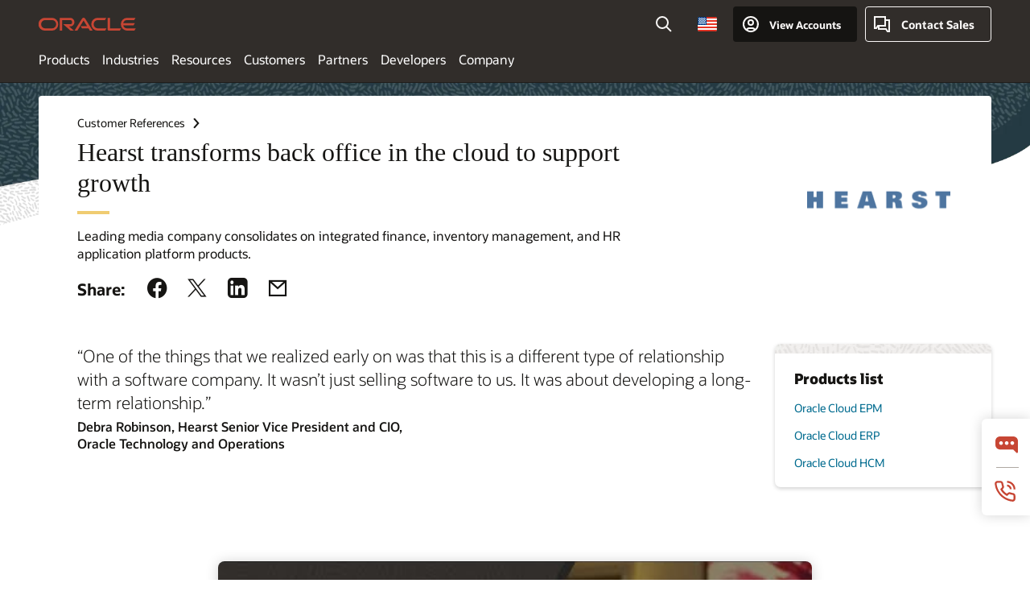

--- FILE ---
content_type: text/html; charset=utf-8
request_url: https://www.oracle.com/customers/hearst/
body_size: 17360
content:
<!DOCTYPE html><html lang="en-US"><head><meta charSet="utf-8"/><meta name="referrer" content="no-referrer-when-downgrade"/><meta name="viewport" content="width=device-width, initial-scale=1.0"/><meta name="facebook-domain-verification" content="oije1oeqkuqvrqofg4yhfdyjsnsvgf"/><meta name="title" content="Hearst transforms back office in the cloud to support growth"/><meta name="description" content="Oracle Cloud EPM helps the media company improve planning and budgeting by replacing six discrete software tools with one."/><meta name="keywords" content="Hearst,Oracle Cloud ERP,Oracle Cloud HCM,Oracle Cloud EPM,cloud for the media industry,App Integration, Move EBS"/><meta name="robots" content="index, follow"/><meta name="site" content="CustomerStory"/><meta name="Updated Date" content="2020-09-14T00:46:22.000Z"/><meta name="siteid" content="us"/><meta name="countryid" content="US"/><meta name="country" content="United States"/><meta name="Language" content="en-US"/><meta name="page_type" content="Customer"/><title>Hearst transforms back office in the cloud to support growth</title><link rel="preconnect" href="https://tms.oracle.com/" crossorigin="anonymous"/><link rel="preconnect" href="https://tags.tiqcdn.com/" crossorigin="anonymous"/><link rel="preconnect" href="https://consent.trustarc.com" crossorigin="anonymous"/><link rel="preconnect" href="https://d.oracleinfinity.io" crossorigin="anonymous"/><link rel="dns-prefetch" href="https://dc.oracleinfinity.io" crossorigin="anonymous"/><link rel="dns-prefetch" href="https://oracle.112.2o7.net" crossorigin="anonymous"/><link rel="dns-prefetch" href="https://s.go-mpulse.net" crossorigin="anonymous"/><link rel="dns-prefetch" href="https://c.go-mpulse.net" crossorigin="anonymous"/><link rel="preload" href="https://www.oracle.com/asset/web/fonts/oraclesansvf.woff2" as="font" crossorigin="anonymous" type="font/woff2"/><link rel="preload" href="https://www.oracle.com/asset/web/fonts/redwoodicons.woff2" as="font" crossorigin="anonymous" type="font/woff2"/><meta property="og:title" content="Hearst transforms back office in the cloud to support growth"/><meta property="og:image" content="https://www.oracle.com/node/oce/storyhub/prod/api/v1.1/assets/CONT296C517BBFBB4956AFF15A7448EFD465/native/customerlogo-hearst-color.png"/><meta property="og:description" content="&lt;!DOCTYPE html&gt; &lt;p&gt;Leading media company consolidates on integrated finance, inventory management, and HR application platform products.&lt;/p&gt;
"/><meta name="twitter:title" content="Hearst transforms back office in the cloud to support growth"/><meta name="twitter:description" content="&lt;!DOCTYPE html&gt; &lt;p&gt;Leading media company consolidates on integrated finance, inventory management, and HR application platform products.&lt;/p&gt;
"/><meta name="twitter:image" content="https://www.oracle.com/node/oce/storyhub/prod/api/v1.1/assets/CONT296C517BBFBB4956AFF15A7448EFD465/native/customerlogo-hearst-color.png"/><meta name="weibo:article:image" content="https://www.oracle.com/node/oce/storyhub/prod/api/v1.1/assets/CONT296C517BBFBB4956AFF15A7448EFD465/native/customerlogo-hearst-color.png"/><meta name="weibo:article:description" content="&lt;!DOCTYPE html&gt; &lt;p&gt;Leading media company consolidates on integrated finance, inventory management, and HR application platform products.&lt;/p&gt;
"/><meta name="weibo:article:title" content="Hearst transforms back office in the cloud to support growth"/><meta name="weibo:article:create_at" content="2020-10-20T16:46:59.274Z"/><meta name="weibo:article:update_at" content="2025-03-20T01:07:42.137Z"/><meta name="major_version" content="3"/><meta name="minor_version" content="16"/><meta name="bug_version" content="0"/><meta name="build_version" content="111"/><link href="https://www.oracle.com/asset/web/css/redwood-base.css" rel="stylesheet" type="text/css"/><link href="https://www.oracle.com/asset/web/css/redwood-styles.css" rel="stylesheet" type="text/css"/><meta name="altpages" content="jp,ae,apac,ar,au,br,ca-en,ca-fr,ch-de,ch-fr,cl,cn,co,cz,de,eg,es,fr,hk,id,ie,il-en,in,it,ke,kr,lad,mx,my,ng,nl,nz,pe,ph,pl,pt,qa,ro,sa,se,sg,tr,tw,uk,za,il,ae-ar,eg-ar,qa-ar,sa-ar"/><link rel="shortcut icon" href="/favicon.ico"/><script src="https://tms.oracle.com/main/prod/utag.sync.js"></script><meta name="SH-Corporate Narrative Themes" content="Fastest Innovation,Runs on the best cloud platform,Modern user experience,Engineered to work together"/><meta name="SH-Featured-Product" content="upply Chain &amp; Manufacturing (SCM),nterprise Resource Planning (ERP),CI,nterprise Performance Management (EPM),uman Capital Management (HCM)"/><meta name="TxGlobalSolutions" content="WM174072,WM177745,WM174070,WM177230"/><meta name="Mkg-Unified-Industry" content="edia"/><meta name="TxWTC" content="WM147061,WM147063"/><meta name="TxIndustry" content="WM148055"/><meta name="TxCountry" content="WM170815"/><meta name="SH-Marketing-Product" content="upply Chain &amp; Manufacturing (SCM),pplication Integration,racle Cloud Infrastructure,nterprise Performance Management,ntegration,nterprise Resource Planning (ERP),uman Capital Management (HCM)"/><meta name="TxRegion" content="WM153006"/><link rel="canonical" href="https://www.oracle.com/customers/hearst/"/><link rel="alternate" hrefLang="ja" href="https://www.oracle.com/jp/customers/hearst/"/><link rel="alternate" hrefLang="en-AE" href="https://www.oracle.com/ae/customers/hearst/"/><link rel="alternate" hrefLang="en-apac" href="https://www.oracle.com/apac/customers/hearst/"/><link rel="alternate" hrefLang="en-AU" href="https://www.oracle.com/au/customers/hearst/"/><link rel="alternate" hrefLang="en-CA" href="https://www.oracle.com/ca-en/customers/hearst/"/><link rel="alternate" hrefLang="fr-CA" href="https://www.oracle.com/ca-fr/customers/hearst/"/><link rel="alternate" hrefLang="zh-cn" href="https://www.oracle.com/cn/customers/hearst/"/><link rel="alternate" hrefLang="cs" href="https://www.oracle.com/cz/customers/hearst/"/><link rel="alternate" hrefLang="de" href="https://www.oracle.com/de/customers/hearst/"/><link rel="alternate" hrefLang="en-EG" href="https://www.oracle.com/eg/customers/hearst/"/><link rel="alternate" hrefLang="fr" href="https://www.oracle.com/fr/customers/hearst/"/><link rel="alternate" hrefLang="en-HK" href="https://www.oracle.com/hk/customers/hearst/"/><link rel="alternate" hrefLang="en-ID" href="https://www.oracle.com/id/customers/hearst/"/><link rel="alternate" hrefLang="en-IE" href="https://www.oracle.com/ie/customers/hearst/"/><link rel="alternate" hrefLang="en-IL" href="https://www.oracle.com/il-en/customers/hearst/"/><link rel="alternate" hrefLang="en-IN" href="https://www.oracle.com/in/customers/hearst/"/><link rel="alternate" hrefLang="it" href="https://www.oracle.com/it/customers/hearst/"/><link rel="alternate" hrefLang="en-KE" href="https://www.oracle.com/ke/customers/hearst/"/><link rel="alternate" hrefLang="ko" href="https://www.oracle.com/kr/customers/hearst/"/><link rel="alternate" hrefLang="en-MY" href="https://www.oracle.com/my/customers/hearst/"/><link rel="alternate" hrefLang="en-NG" href="https://www.oracle.com/ng/customers/hearst/"/><link rel="alternate" hrefLang="nl" href="https://www.oracle.com/nl/customers/hearst/"/><link rel="alternate" hrefLang="en-NZ" href="https://www.oracle.com/nz/customers/hearst/"/><link rel="alternate" hrefLang="es" href="https://www.oracle.com/pe/customers/hearst/"/><link rel="alternate" hrefLang="en-PH" href="https://www.oracle.com/ph/customers/hearst/"/><link rel="alternate" hrefLang="pl" href="https://www.oracle.com/pl/customers/hearst/"/><link rel="alternate" hrefLang="pt" href="https://www.oracle.com/pt/customers/hearst/"/><link rel="alternate" hrefLang="en-QA" href="https://www.oracle.com/qa/customers/hearst/"/><link rel="alternate" hrefLang="ro" href="https://www.oracle.com/ro/customers/hearst/"/><link rel="alternate" hrefLang="en-SA" href="https://www.oracle.com/sa/customers/hearst/"/><link rel="alternate" hrefLang="sv" href="https://www.oracle.com/se/customers/hearst/"/><link rel="alternate" hrefLang="en-SG" href="https://www.oracle.com/sg/customers/hearst/"/><link rel="alternate" hrefLang="tr" href="https://www.oracle.com/tr/customers/hearst/"/><link rel="alternate" hrefLang="zh-tw" href="https://www.oracle.com/tw/customers/hearst/"/><link rel="alternate" hrefLang="en-GB" href="https://www.oracle.com/uk/customers/hearst/"/><link rel="alternate" hrefLang="en-ZA" href="https://www.oracle.com/za/customers/hearst/"/><link rel="alternate" hrefLang="en-US" href="https://www.oracle.com/customers/hearst/"/><link rel="alternate" hrefLang="he-IL" href="https://www.oracle.com/il/customers/hearst/"/><link rel="alternate" hrefLang="ar" href="https://www.oracle.com/sa-ar/customers/hearst/"/><meta name="next-head-count" content="95"/><link rel="preload" href="/customers/_next/static/css/eeb242600a54199c.css" as="style"/><link rel="stylesheet" href="/customers/_next/static/css/eeb242600a54199c.css" data-n-g=""/><noscript data-n-css=""></noscript><script defer="" nomodule="" src="/customers/_next/static/chunks/polyfills-78c92fac7aa8fdd8.js"></script><script src="/customers/_next/static/chunks/webpack-09e5142a9d6fca8d.js" defer=""></script><script src="/customers/_next/static/chunks/framework-2c16ac744b6cdea6.js" defer=""></script><script src="/customers/_next/static/chunks/main-9dcf8bdabbb7b7d8.js" defer=""></script><script src="/customers/_next/static/chunks/pages/_app-6dda3dc971966066.js" defer=""></script><script src="/customers/_next/static/chunks/752-cb9c7fe612e446d5.js" defer=""></script><script src="/customers/_next/static/chunks/233-5c0a506382302bef.js" defer=""></script><script src="/customers/_next/static/chunks/pages/customers/%5Bslug%5D-bd60ec1e8121cd95.js" defer=""></script><script src="/customers/_next/static/3.16.0/_buildManifest.js" defer=""></script><script src="/customers/_next/static/3.16.0/_ssgManifest.js" defer=""></script>
<script>(window.BOOMR_mq=window.BOOMR_mq||[]).push(["addVar",{"rua.upush":"false","rua.cpush":"false","rua.upre":"false","rua.cpre":"true","rua.uprl":"false","rua.cprl":"false","rua.cprf":"false","rua.trans":"SJ-98e74689-52b1-4c3f-86c2-4842bace3bed","rua.cook":"true","rua.ims":"false","rua.ufprl":"false","rua.cfprl":"true","rua.isuxp":"false","rua.texp":"norulematch","rua.ceh":"false","rua.ueh":"false","rua.ieh.st":"0"}]);</script>
<script>!function(){function o(n,i){if(n&&i)for(var r in i)i.hasOwnProperty(r)&&(void 0===n[r]?n[r]=i[r]:n[r].constructor===Object&&i[r].constructor===Object?o(n[r],i[r]):n[r]=i[r])}try{var n=decodeURIComponent("%7B%0A%22autorun%22%3Afalse%2C%0A%22History%22%3A%7B%0A%0A%20%20%20%20%20%22auto%22%3Atrue%2C%0A%20%20%20%20%20%22enabled%22%3Atrue%0A%7D%2C%0A%22ResourceTiming%22%3A%7B%0A%0A%20%20%20%20%20%22clearOnBeacon%22%3Atrue%0A%7D%0A%7D");if(n.length>0&&window.JSON&&"function"==typeof window.JSON.parse){var i=JSON.parse(n);void 0!==window.BOOMR_config?o(window.BOOMR_config,i):window.BOOMR_config=i}}catch(r){window.console&&"function"==typeof window.console.error&&console.error("mPulse: Could not parse configuration",r)}}();</script>
                              <script>!function(e){var n="https://s.go-mpulse.net/boomerang/";if("False"=="True")e.BOOMR_config=e.BOOMR_config||{},e.BOOMR_config.PageParams=e.BOOMR_config.PageParams||{},e.BOOMR_config.PageParams.pci=!0,n="https://s2.go-mpulse.net/boomerang/";if(window.BOOMR_API_key="DXNLE-YBWWY-AR74T-WMD99-77VRA",function(){function e(){if(!o){var e=document.createElement("script");e.id="boomr-scr-as",e.src=window.BOOMR.url,e.async=!0,i.parentNode.appendChild(e),o=!0}}function t(e){o=!0;var n,t,a,r,d=document,O=window;if(window.BOOMR.snippetMethod=e?"if":"i",t=function(e,n){var t=d.createElement("script");t.id=n||"boomr-if-as",t.src=window.BOOMR.url,BOOMR_lstart=(new Date).getTime(),e=e||d.body,e.appendChild(t)},!window.addEventListener&&window.attachEvent&&navigator.userAgent.match(/MSIE [67]\./))return window.BOOMR.snippetMethod="s",void t(i.parentNode,"boomr-async");a=document.createElement("IFRAME"),a.src="about:blank",a.title="",a.role="presentation",a.loading="eager",r=(a.frameElement||a).style,r.width=0,r.height=0,r.border=0,r.display="none",i.parentNode.appendChild(a);try{O=a.contentWindow,d=O.document.open()}catch(_){n=document.domain,a.src="javascript:var d=document.open();d.domain='"+n+"';void(0);",O=a.contentWindow,d=O.document.open()}if(n)d._boomrl=function(){this.domain=n,t()},d.write("<bo"+"dy onload='document._boomrl();'>");else if(O._boomrl=function(){t()},O.addEventListener)O.addEventListener("load",O._boomrl,!1);else if(O.attachEvent)O.attachEvent("onload",O._boomrl);d.close()}function a(e){window.BOOMR_onload=e&&e.timeStamp||(new Date).getTime()}if(!window.BOOMR||!window.BOOMR.version&&!window.BOOMR.snippetExecuted){window.BOOMR=window.BOOMR||{},window.BOOMR.snippetStart=(new Date).getTime(),window.BOOMR.snippetExecuted=!0,window.BOOMR.snippetVersion=12,window.BOOMR.url=n+"DXNLE-YBWWY-AR74T-WMD99-77VRA";var i=document.currentScript||document.getElementsByTagName("script")[0],o=!1,r=document.createElement("link");if(r.relList&&"function"==typeof r.relList.supports&&r.relList.supports("preload")&&"as"in r)window.BOOMR.snippetMethod="p",r.href=window.BOOMR.url,r.rel="preload",r.as="script",r.addEventListener("load",e),r.addEventListener("error",function(){t(!0)}),setTimeout(function(){if(!o)t(!0)},3e3),BOOMR_lstart=(new Date).getTime(),i.parentNode.appendChild(r);else t(!1);if(window.addEventListener)window.addEventListener("load",a,!1);else if(window.attachEvent)window.attachEvent("onload",a)}}(),"".length>0)if(e&&"performance"in e&&e.performance&&"function"==typeof e.performance.setResourceTimingBufferSize)e.performance.setResourceTimingBufferSize();!function(){if(BOOMR=e.BOOMR||{},BOOMR.plugins=BOOMR.plugins||{},!BOOMR.plugins.AK){var n="true"=="true"?1:0,t="cookiepresent",a="aoimshqccdufo2iotkaq-f-5c9860737-clientnsv4-s.akamaihd.net",i="false"=="true"?2:1,o={"ak.v":"39","ak.cp":"1427371","ak.ai":parseInt("604074",10),"ak.ol":"0","ak.cr":9,"ak.ipv":4,"ak.proto":"h2","ak.rid":"6130b979","ak.r":44331,"ak.a2":n,"ak.m":"dscx","ak.n":"essl","ak.bpcip":"3.144.201.0","ak.cport":41452,"ak.gh":"23.33.23.7","ak.quicv":"","ak.tlsv":"tls1.3","ak.0rtt":"","ak.0rtt.ed":"","ak.csrc":"-","ak.acc":"","ak.t":"1762564737","ak.ak":"hOBiQwZUYzCg5VSAfCLimQ==okUNTnpII/OKdcP9um69ynFVcRqyWjNbwBSxluUEw6Tu9OBUi8MueJNQWkxjpD1MEup1fQaaV2x+LsQ0IEEnagSNmRdcmV2/rqtEsVK7IoQOmaa3l4PP+cjROzZk7ZLKTwJ+zO8eVND0De82hLo3XKuxmpSWbFzu97pcr0jHstmGq4NCt5Pb0e+4RRp/24dc25fXR1kx2WVuMK83cuzXm/jfsKOExDUEPe3m9I+36VhsZssIdx5KQ93ceG3H7QqUjwdRD5rHa3zDaOZw1BBCDRzWO9Y6XUjS1MehbjY+6IWEBbyKRet3+5cIHTghZLb8p+tyeWXBCxu1kU11XHiQk+9wXX2RMtIlnr0lfTpvw1a7MYQkZPcAxESla94/S1+Z5jIYVZddiy1Ub4EdlxhJtYI6uVhhJmQ7osjnj7E5orc=","ak.pv":"513","ak.dpoabenc":"","ak.tf":i};if(""!==t)o["ak.ruds"]=t;var r={i:!1,av:function(n){var t="http.initiator";if(n&&(!n[t]||"spa_hard"===n[t]))o["ak.feo"]=void 0!==e.aFeoApplied?1:0,BOOMR.addVar(o)},rv:function(){var e=["ak.bpcip","ak.cport","ak.cr","ak.csrc","ak.gh","ak.ipv","ak.m","ak.n","ak.ol","ak.proto","ak.quicv","ak.tlsv","ak.0rtt","ak.0rtt.ed","ak.r","ak.acc","ak.t","ak.tf"];BOOMR.removeVar(e)}};BOOMR.plugins.AK={akVars:o,akDNSPreFetchDomain:a,init:function(){if(!r.i){var e=BOOMR.subscribe;e("before_beacon",r.av,null,null),e("onbeacon",r.rv,null,null),r.i=!0}return this},is_complete:function(){return!0}}}}()}(window);</script></head><body class=""><div id="__next"><div class="f20w1"><style>#u30{opacity:1 !important;filter:opacity(100%) !important;position:sticky;top:0}
.u30v3{background:#3a3632;height:50px;overflow:hidden;border-top:5px solid #3a3632;border-bottom:5px solid #3a3632}
#u30nav,#u30tools{visibility:hidden}
.u30v3 #u30logo {width:121px;height: 44px;display: inline-flex;justify-content: flex-start;}
#u30:not(.u30mobile) .u30-oicn-mobile,#u30.u30mobile .u30-oicn{display:none}
#u30logo svg{height:auto;align-self:center}
.u30brand{height:50px;display:flex;flex-direction:column;justify-content:center;align-items:flex-start;max-width:1344px;padding:0 48px;margin:0 auto}
.u30brandw1{display:flex;flex-direction:row;color:#fff;text-decoration:none;align-items:center}
@media (max-width:1024px){.u30brand{padding:0 24px}}
#u30skip2,#u30skip2content{transform:translateY(-100%);position:fixed}
.rtl #u30{direction:rtl}</style><section id="u30" class="u30 u30v3 pause" data-trackas="header"><div id="u30skip2"><ul><li><a id="u30acc" href="https://www.oracle.com/corporate/accessibility/">Click to view our Accessibility Policy</a></li><li><a id="u30skip2c" href="#maincontent">Skip to content</a></li></ul></div><div class="u30w1 cwidth" id="u30w1"><div id="u30brand" class="u30brand"><div class="u30brandw1"><a id="u30btitle" href="https://www.oracle.com/" data-lbl="logo" aria-label="Home"><div id="u30logo"><svg class="u30-oicn-mobile" xmlns="http://www.w3.org/2000/svg" width="32" height="21" viewBox="0 0 32 21"><path fill="#C74634" d="M9.9,20.1c-5.5,0-9.9-4.4-9.9-9.9c0-5.5,4.4-9.9,9.9-9.9h11.6c5.5,0,9.9,4.4,9.9,9.9c0,5.5-4.4,9.9-9.9,9.9H9.9 M21.2,16.6c3.6,0,6.4-2.9,6.4-6.4c0-3.6-2.9-6.4-6.4-6.4h-11c-3.6,0-6.4,2.9-6.4,6.4s2.9,6.4,6.4,6.4H21.2"></path></svg><svg class="u30-oicn" xmlns="http://www.w3.org/2000/svg" width="231" height="30" viewBox="0 0 231 30" preserveAspectRatio="xMinYMid"><path d="M99.61,19.52h15.24l-8.05-13L92,30H85.27l18-28.17a4.29,4.29,0,0,1,7-.05L128.32,30h-6.73l-3.17-5.25H103l-3.36-5.23m69.93,5.23V0.28h-5.72V27.16a2.76,2.76,0,0,0,.85,2,2.89,2.89,0,0,0,2.08.87h26l3.39-5.25H169.54M75,20.38A10,10,0,0,0,75,.28H50V30h5.71V5.54H74.65a4.81,4.81,0,0,1,0,9.62H58.54L75.6,30h8.29L72.43,20.38H75M14.88,30H32.15a14.86,14.86,0,0,0,0-29.71H14.88a14.86,14.86,0,1,0,0,29.71m16.88-5.23H15.26a9.62,9.62,0,0,1,0-19.23h16.5a9.62,9.62,0,1,1,0,19.23M140.25,30h17.63l3.34-5.23H140.64a9.62,9.62,0,1,1,0-19.23h16.75l3.38-5.25H140.25a14.86,14.86,0,1,0,0,29.71m69.87-5.23a9.62,9.62,0,0,1-9.26-7h24.42l3.36-5.24H200.86a9.61,9.61,0,0,1,9.26-7h16.76l3.35-5.25h-20.5a14.86,14.86,0,0,0,0,29.71h17.63l3.35-5.23h-20.6" transform="translate(-0.02 0)"></path></svg></div></a></div></div><div id="u30nav" class="u30nav" data-closetxt="Close Menu" data-trackas="menu"></div><div id="u30tools" class="u30tools"></div></div></section><main><section class="rc23 rc23v1"><div class="rc23w0"><section class="rh04 rh04v2 bgimg" data-trackas="rh04" data-ocomid="rh04" data-a11y="true" data-bgimg="https://www.oracle.com/a/ocom/img/rh04bg-09.png"><div class="rh04w1 cwidth"><div class="rh04w2 rw-neutral-00bg"><div class="rh04w4"><div class="rh04logo"><div class="rw-logo rw-golden rw-logo-centered"><img class="" data-src="https://www.oracle.com/node/oce/storyhub/prod/api/v1.1/assets/CONT296C517BBFBB4956AFF15A7448EFD465/native/customerlogo-hearst-color.png" alt="Hearst"/></div></div><div class="rh04bc1"><ol><li><a data-client-link="true" href="/customers/">Customer References</a></li></ol></div><div class="rh04w5"><header class="rw-ctitle"><h1 class="rwaccent">Hearst transforms back office in the cloud to support growth</h1></header><div class="rh04desc"><!DOCTYPE html> <p>Leading media company consolidates on integrated finance, inventory management, and HR application platform products.</p>
</div></div></div><div class="rh04w6"><section class="rc86 rc86v1 rc86static" data-trackas="rc86"><div class="rc86w1 "><div class="rc86social"><div class="rc86label">Share<!-- -->:</div><a href="#" class="sharelink icn-img icn-facebook" data-sharetype="facebook" title="Share on Facebook" aria-label="Share on Facebook"><span></span></a><a href="#" class="sharelink icn-img icn-twitter" data-sharetype="twitter" title="Share on Twitter" aria-label="Share on Twitter"><span></span></a><a href="#" class="sharelink icn-img icn-linkedin" data-sharetype="linked-in" title="Share on Linkedin" aria-label="Share on Linkedin"><span></span></a><a href="#" class="sharelink icn-img icn-email" data-sharetype="email" title="Share on Email" aria-label="Share on Email"><span></span></a></div></div></section></div></div><div class="rh04w3"><div class="f22 f22v3 cpad" data-trackas="f22" data-ocomid="f22" data-a11y="true"><div class="f22w1 cwidth"><div class="f22w2"><section class="rc39 rc39v2 cpad"><div class="rc39w5 cwidth"><div class="rc39w8 withoutImg"><blockquote><p>“<!-- -->One of the things that we realized early on was that this is a different type of relationship with a software company. It wasn’t just selling software to us. It was about developing a long-term relationship.<!-- -->”</p><footer>Debra Robinson<!-- -->, <span>Hearst Senior Vice President and CIO, Oracle Technology and Operations</span></footer></blockquote></div></div></section></div><div class="f22w2 f22sidebar"><section class="rc57 rc57v0 cpad" data-trackas="rc57:products-used" data-ocomid="rc57"><div class="rc57w1 cwidth rw-strip" style="--customstrip:url(https://www.oracle.com/a/ocom/img/rwstrip-stories.png)"><div class="rc57w2"><div class="rc57w3"><h4 class="rw-ptitle">Products list</h4><ul><li><a href="https://www.oracle.com/performance-management/" data-lbl="oracle-cloud-epm-product-detail">Oracle Cloud EPM</a></li><li><a href="https://www.oracle.com/erp/" data-lbl="oracle-cloud-erp-product-detail">Oracle Cloud ERP</a></li><li><a href="https://www.oracle.com/human-capital-management/" data-lbl="oracle-cloud-hcm-product-detail">Oracle Cloud HCM</a></li></ul></div></div></div></section></div></div></div></div></div></section><section class="rc38 rc38v2 cwidth video" data-trackas="rc38"><div class="rc38w1 cwidth-06"><div class="ytembed ytvideo videoshadow  ytthumbnail" data-autoplay="1" data-ytid="b3JMwt3ViQo" data-disablespinner="true"></div></div></section><section class="rc38 rc38v2 cwidth cpad" data-trackas="rc38"><div class="rc38w1 cwidth-06"><h4>Business challenges</h4><div class="rc38descr"><!DOCTYPE html> <p>Hearst Communications is one of the largest media and information services companies, with holdings that include newspapers (such as the <em>San Francisco Chronicle</em> and <em>Houston Chronicle</em>); more than 300 magazines (including <em>Cosmopolitan</em>, <em>Esquire</em>, <em>Popular Mechanics</em>, and <em>Good Housekeeping</em>); stakes in cable TV networks (such as ESPN, A&amp;E, Lifetime); 33 TV stations; a range of marketing, healthcare, transportation, and other digital services businesses; and global financial services leader Fitch Ratings.</p>

<p>But diversification&mdash;Hearst now operates 360 different businesses worldwide&mdash;left the New York-based company with lots of different finance and human resources processes managed by outdated, disconnected, highly customized applications that yielded inconsistent data. That application environment made it difficult for Hearst&rsquo;s finance and HR functions to rapidly adapt to business changes and deliver new digital capabilities.</p>

<p>Hearst needed to consolidate onto a state-of-the-art cloud financial, HR, and inventory management application platform to support the iconic media company&rsquo;s strategy and growth ambitions.</p>
</div></div></section><section class="rc38 rc38v5  cwidth"><div class="cwidth-06"><p><q>With Oracle Cloud applications, we don’t just look at HR analytics by themselves. We don’t just look at finance analytics on their own. It’s really: How do you merge the insights from both the finance side and the HCM side? Having an integrated platform is allowing us to do that.</q></p><footer>David Hovstadius<!-- -->, <span>Hearst Senior Vice President of Finance Operations</span></footer></div></section><section class="rc38 rc38v2 cwidth cpad" data-trackas="rc38"><div class="rc38w1 cwidth-06"><h4>Why Hearst chose Oracle</h4><div class="rc38descr"><!DOCTYPE html> <p>Hearst standardized on an integrated portfolio of Oracle Cloud applications, choosing <a href="https://www.oracle.com/applications/erp/">Oracle Cloud ERP</a> for core finance, procurement, and project management; <a href="https://www.oracle.com/applications/performance-management/">Oracle Cloud EPM</a> for planning and financial close; <a href="https://www.oracle.com/human-capital-management/">Oracle Cloud HCM</a> for global HR, talent management, and learning; and <a href="https://www.oracle.com/applications/supply-chain-management/">Oracle Cloud SCM</a> for inventory management.</p>

<p>Management selected <a href="https://www.oracle.com/integration/">Oracle Integration</a> to help reduce the risk, cost, and delivery time for transitioning its 25-year-old legacy applications environment to the cloud, while preparing the company for future acquisitions. Prebuilt adapters enabled the team to quickly connect Oracle Cloud applications with third-party SaaS and on-premises applications, including Salesforce, Oracle E-Business Suite, and custom applications built with Service-Oriented Architecture.</p>

<p>Hearst wanted a partner with proven maturity operating in the cloud-based business model, as well as a flexible platform able to keep up with constantly changing customer, business, and regulatory demands. Hearst also needed ERP and EPM systems that are fully integrated with its HCM systems, so that it could perform consistent data analytics across its finance and HR functions. And with digital media talent at a premium, the executive team wanted a system that could promote employee engagement and help it up-skill talent.</p>

<p>Hearst also liked the engagement of senior Oracle product executives on its implementation steering committee, where they provided biweekly updates, answered questions, and offered advice post-go-live on how to maximize the investments. &ldquo;We&rsquo;re really happy with the relationship and partnership with Oracle,&rdquo; says David Hovstadius, senior vice president of finance operations.</p>
</div></div></section><section class="rc38 rc38v2 cwidth cpad" data-trackas="rc38"><div class="rc38w1 cwidth-06"><h4>Results</h4><div class="rc38descr"><!DOCTYPE html> <p>Hearst&rsquo;s implementation of Oracle Cloud applications allowed it to improve financial reporting and gain insights in near real time while reducing IT support costs. Meantime, it reduced more than 15 unique charts of accounts down to a single one, enabling delivery of reports to senior leaders in a matter of minutes, improving decision-making.</p>

<p>Oracle Cloud HCM helped improve productivity for 20,000 employees with an intuitive and engaging experience and increased HR staff productivity on strategic activities by reducing time spent on routing activities.&nbsp; New hires can also be productive faster, thanks to the automation and centralization of the employee onboarding process. Hearst reduced its number of job codes from 7,000 to 1,700.</p>

<p>With Oracle, Hearst also was able to simplify internal and external audit work by automating and standardizing business processes across eight business units spanning 150 countries. In addition, the company reduced employee attrition by analyzing turnover data and making it easier for employees to view and apply for internal job openings.</p>

<p>Oracle&rsquo;s financial applications helped Hearst improve planning and budgeting by replacing six discrete software tools with one.</p>

<p>Hearst is using the micro-learning capabilities within Oracle Cloud LMS, &ldquo;putting a lot of emphasis on well-being and emotional training,&rdquo; says Senior VP/CIO Debra Robinson, who also oversees HCM technology, operations, and support at Hearst. &ldquo;The benefits have been endless on the HCM side.&rdquo;</p>
</div></div></section><section class="rc38 rc38v2 cwidth cpad" data-trackas="rc38"><div class="rc38w1 cwidth-06"><h4>Partners</h4><div class="rc38sub"><div class="rw-logo"><img class="" data-src="https://www.oracle.com/node/oce/storyhub/prod/api/v1.1/assets/CONT6E7037E4FB0D4FD0B717B4635FD5180B/native/customerlogo-accenture-clr.svg"/></div><div class="rc38descr"><!DOCTYPE html> <p>Hearst selected <a href="https://www.accenture.com/us-en/services/oracle-index" target="_blank">Accenture</a> to lead the implementation across multiple back-office applications and delivered one modern cloud platform to unify Hearst&rsquo;s business units.</p>
</div></div></div></section><section class="rc38 rc38v2 cwidth cpad"><div class="sh-pubdate cwidth-06 rc38w1"><span class="pub-label">Published<!-- -->:</span>September 14, 2020</div></section></div><section class="rc42 rc42v0 cpad cwidth" data-ocomid="rc42"><div class="rc42w1 cwidth-06"><div class="col-framework col2 col-gutters"><div class="col-w1" data-trackas="rc42:learn-more"><div class="col-item"><div class="col-item-w1"><h4>Learn more</h4><ul class="ulist"><li><a href="https://www.hearst.com/" target="_blank" rel="noreferrer">Hearst<span class="sr-only">, opens in new tab</span></a></li><li><a href="https://www.oracle.com/customers/hearst-case-study/" target="_self" rel="noreferrer">Hearst accelerates digital innovation up to 2X faster</a></li><li><a href="https://www.prnewswire.com/news-releases/hearst-selects-oracle-cloud-to-fuel-transformation-and-business-growth-of-its-more-than-360-businesses-300423810.html" target="_blank" rel="noreferrer">Hearst selects Oracle Cloud to fuel transformation<span class="sr-only">, opens in new tab</span></a></li></ul></div></div><div class="col-item" data-trackas="rc42:products-used"><div class="col-item-w1"><h4>Products list</h4><ul class="ulist"><li><a data-lbl="oracle-cloud-epm-product-detail" href="https://www.oracle.com/performance-management/">Oracle Cloud EPM</a></li><li><a data-lbl="oracle-cloud-erp-product-detail" href="https://www.oracle.com/erp/">Oracle Cloud ERP</a></li><li><a data-lbl="oracle-cloud-hcm-product-detail" href="https://www.oracle.com/human-capital-management/">Oracle Cloud HCM</a></li><li><a data-lbl="oracle-cloud-scm-product-detail" href="https://www.oracle.com/scm/">Oracle Cloud SCM</a></li><li><a data-lbl="oracle-integration-and-migration-product-detail" href="https://www.oracle.com/integration/">Oracle Integration and Migration</a></li></ul></div></div></div></div></div></section></section><div id="pfCarouselWidget"></div></main><section role="contentinfo" aria-label="footer"></section></div><script language="JavaScript" async="" src="https://www.oracle.com/us/assets/metrics/ora_storyhub.js"></script></div><script id="__NEXT_DATA__" type="application/json">{"props":{"pageProps":{"preview":false,"locale":"en","previewToken":null,"story":{"id":"CORE8B4C6265FB9843A6ACF0B338DB1E1220","type":"SH-PublicStory","typeCategory":"ContentType","name":"Hearst transforms back office in the cloud to support growth","description":"","slug":"hearst","language":"en-US","translatable":true,"createdDate":{"value":"2020-10-20T16:46:59.274Z","timezone":"UTC"},"updatedDate":{"value":"2025-03-20T01:07:42.137Z","timezone":"UTC"},"fileExtension":"contentItem","fields":{"story_products":[{"id":"CORE4BE56E3C2FA74060BE49D8E614A4D010","type":"SH-ProductDetail","typeCategory":"ContentType","name":"Oracle Cloud EPM","description":"","slug":"1481786326732-enterprise-performance-management-(epm)-cloud","language":"en-US","translatable":true,"createdDate":{"value":"2020-10-15T14:09:25.573Z","timezone":"UTC"},"updatedDate":{"value":"2021-04-07T16:15:05.148Z","timezone":"UTC"},"fileExtension":"contentItem","fields":{"overview":null,"image":null,"data_label":"oracle-cloud-epm-product-detail","featured_content":null,"link":"https://www.oracle.com/performance-management/","cta_buttons":null,"title":"Oracle Cloud EPM","image_alt_text":null,"contacts":null,"quotes":null},"mimeType":"contentItem","fileGroup":"contentItem","links":[{"href":"https://www.oracle.com/node/oce/storyhub/prod/api/v1.1/items/.by.slug/1481786326732-enterprise-performance-management-%28epm%29-cloud","rel":"self","method":"GET","mediaType":"application/json"}]},{"id":"CORE22DA4A3F4632494389803160CE969839","type":"SH-ProductDetail","typeCategory":"ContentType","name":"Oracle Cloud ERP","description":"","slug":"1481786326299-enterprise-resource-planning-(erp)-cloud","language":"en-US","translatable":true,"createdDate":{"value":"2020-10-15T12:21:34.340Z","timezone":"UTC"},"updatedDate":{"value":"2021-04-07T16:12:28.983Z","timezone":"UTC"},"fileExtension":"contentItem","fields":{"overview":null,"image":null,"data_label":"oracle-cloud-erp-product-detail","featured_content":null,"link":"https://www.oracle.com/erp/","cta_buttons":null,"title":"Oracle Cloud ERP","image_alt_text":null,"contacts":null,"quotes":null},"mimeType":"contentItem","fileGroup":"contentItem","links":[{"href":"https://www.oracle.com/node/oce/storyhub/prod/api/v1.1/items/.by.slug/1481786326299-enterprise-resource-planning-%28erp%29-cloud","rel":"self","method":"GET","mediaType":"application/json"}]},{"id":"COREDD3275B207BB4A0BADF9533B11213899","type":"SH-ProductDetail","typeCategory":"ContentType","name":"Oracle Cloud HCM","description":"","slug":"1481786329165-oracle-cloud-hcm","language":"en-US","translatable":true,"createdDate":{"value":"2020-10-15T12:22:15.795Z","timezone":"UTC"},"updatedDate":{"value":"2020-10-20T00:13:02.803Z","timezone":"UTC"},"fileExtension":"contentItem","fields":{"overview":null,"image":null,"data_label":"oracle-cloud-hcm-product-detail","featured_content":null,"link":"https://www.oracle.com/human-capital-management/","cta_buttons":null,"title":"Oracle Cloud HCM","image_alt_text":null,"contacts":null,"quotes":null},"mimeType":"contentItem","fileGroup":"contentItem","links":[{"href":"https://www.oracle.com/node/oce/storyhub/prod/api/v1.1/items/.by.slug/1481786329165-oracle-cloud-hcm","rel":"self","method":"GET","mediaType":"application/json"}]},{"id":"CORE4D76DC354CF142FA9281C6EE729B27DE","type":"SH-ProductDetail","typeCategory":"ContentType","name":"Oracle Cloud SCM","description":"","slug":"1481786328557-oracle-cloud-scm","language":"en-US","translatable":true,"createdDate":{"value":"2020-10-15T12:49:41.722Z","timezone":"UTC"},"updatedDate":{"value":"2021-04-07T15:59:49.739Z","timezone":"UTC"},"fileExtension":"contentItem","fields":{"overview":null,"image":null,"data_label":"oracle-cloud-scm-product-detail","featured_content":null,"link":"https://www.oracle.com/scm/","cta_buttons":null,"title":"Oracle Cloud SCM","image_alt_text":null,"contacts":null,"quotes":null},"mimeType":"contentItem","fileGroup":"contentItem","links":[{"href":"https://www.oracle.com/node/oce/storyhub/prod/api/v1.1/items/.by.slug/1481786328557-oracle-cloud-scm","rel":"self","method":"GET","mediaType":"application/json"}]},{"id":"CORED36C27CC12764BAA9E649B62687BAFE6","type":"SH-ProductDetail","typeCategory":"ContentType","name":"Oracle Integration and Migration","description":"","slug":"1481786326310-oracle-integration-cloud-service","language":"en-US","translatable":true,"createdDate":{"value":"2020-10-15T12:44:26.661Z","timezone":"UTC"},"updatedDate":{"value":"2020-10-20T02:27:31.732Z","timezone":"UTC"},"fileExtension":"contentItem","fields":{"overview":null,"image":null,"data_label":"oracle-integration-and-migration-product-detail","featured_content":null,"link":"https://www.oracle.com/integration/","cta_buttons":null,"title":"Oracle Integration and Migration","image_alt_text":null,"contacts":null,"quotes":null},"mimeType":"contentItem","fileGroup":"contentItem","links":[{"href":"https://www.oracle.com/node/oce/storyhub/prod/api/v1.1/items/.by.slug/1481786326310-oracle-integration-cloud-service","rel":"self","method":"GET","mediaType":"application/json"}]}],"story_top_products":[{"id":"CORE4BE56E3C2FA74060BE49D8E614A4D010","type":"SH-ProductDetail","typeCategory":"ContentType","name":"Oracle Cloud EPM","description":"","slug":"1481786326732-enterprise-performance-management-(epm)-cloud","language":"en-US","translatable":true,"createdDate":{"value":"2020-10-15T14:09:25.573Z","timezone":"UTC"},"updatedDate":{"value":"2021-04-07T16:15:05.148Z","timezone":"UTC"},"fileExtension":"contentItem","fields":{"overview":null,"image":null,"data_label":"oracle-cloud-epm-product-detail","featured_content":null,"link":"https://www.oracle.com/performance-management/","cta_buttons":null,"title":"Oracle Cloud EPM","image_alt_text":null,"contacts":null,"quotes":null},"mimeType":"contentItem","fileGroup":"contentItem","links":[{"href":"https://www.oracle.com/node/oce/storyhub/prod/api/v1.1/items/.by.slug/1481786326732-enterprise-performance-management-%28epm%29-cloud","rel":"self","method":"GET","mediaType":"application/json"}]},{"id":"CORE22DA4A3F4632494389803160CE969839","type":"SH-ProductDetail","typeCategory":"ContentType","name":"Oracle Cloud ERP","description":"","slug":"1481786326299-enterprise-resource-planning-(erp)-cloud","language":"en-US","translatable":true,"createdDate":{"value":"2020-10-15T12:21:34.340Z","timezone":"UTC"},"updatedDate":{"value":"2021-04-07T16:12:28.983Z","timezone":"UTC"},"fileExtension":"contentItem","fields":{"overview":null,"image":null,"data_label":"oracle-cloud-erp-product-detail","featured_content":null,"link":"https://www.oracle.com/erp/","cta_buttons":null,"title":"Oracle Cloud ERP","image_alt_text":null,"contacts":null,"quotes":null},"mimeType":"contentItem","fileGroup":"contentItem","links":[{"href":"https://www.oracle.com/node/oce/storyhub/prod/api/v1.1/items/.by.slug/1481786326299-enterprise-resource-planning-%28erp%29-cloud","rel":"self","method":"GET","mediaType":"application/json"}]},{"id":"COREDD3275B207BB4A0BADF9533B11213899","type":"SH-ProductDetail","typeCategory":"ContentType","name":"Oracle Cloud HCM","description":"","slug":"1481786329165-oracle-cloud-hcm","language":"en-US","translatable":true,"createdDate":{"value":"2020-10-15T12:22:15.795Z","timezone":"UTC"},"updatedDate":{"value":"2020-10-20T00:13:02.803Z","timezone":"UTC"},"fileExtension":"contentItem","fields":{"overview":null,"image":null,"data_label":"oracle-cloud-hcm-product-detail","featured_content":null,"link":"https://www.oracle.com/human-capital-management/","cta_buttons":null,"title":"Oracle Cloud HCM","image_alt_text":null,"contacts":null,"quotes":null},"mimeType":"contentItem","fileGroup":"contentItem","links":[{"href":"https://www.oracle.com/node/oce/storyhub/prod/api/v1.1/items/.by.slug/1481786329165-oracle-cloud-hcm","rel":"self","method":"GET","mediaType":"application/json"}]}],"facebook_description":null,"twitter_description":null,"weibo_url":null,"data_label":null,"featured":null,"top_reference_sort":null,"keywords":["Hearst","Oracle Cloud ERP","Oracle Cloud HCM","Oracle Cloud EPM","cloud for the media industry","App Integration, Move EBS"],"about_the_customer":null,"story_why":"\u003c!DOCTYPE html\u003e \u003cp\u003eHearst standardized on an integrated portfolio of Oracle Cloud applications, choosing \u003ca href=\"https://www.oracle.com/applications/erp/\"\u003eOracle Cloud ERP\u003c/a\u003e for core finance, procurement, and project management; \u003ca href=\"https://www.oracle.com/applications/performance-management/\"\u003eOracle Cloud EPM\u003c/a\u003e for planning and financial close; \u003ca href=\"https://www.oracle.com/human-capital-management/\"\u003eOracle Cloud HCM\u003c/a\u003e for global HR, talent management, and learning; and \u003ca href=\"https://www.oracle.com/applications/supply-chain-management/\"\u003eOracle Cloud SCM\u003c/a\u003e for inventory management.\u003c/p\u003e\n\n\u003cp\u003eManagement selected \u003ca href=\"https://www.oracle.com/integration/\"\u003eOracle Integration\u003c/a\u003e to help reduce the risk, cost, and delivery time for transitioning its 25-year-old legacy applications environment to the cloud, while preparing the company for future acquisitions. Prebuilt adapters enabled the team to quickly connect Oracle Cloud applications with third-party SaaS and on-premises applications, including Salesforce, Oracle E-Business Suite, and custom applications built with Service-Oriented Architecture.\u003c/p\u003e\n\n\u003cp\u003eHearst wanted a partner with proven maturity operating in the cloud-based business model, as well as a flexible platform able to keep up with constantly changing customer, business, and regulatory demands. Hearst also needed ERP and EPM systems that are fully integrated with its HCM systems, so that it could perform consistent data analytics across its finance and HR functions. And with digital media talent at a premium, the executive team wanted a system that could promote employee engagement and help it up-skill talent.\u003c/p\u003e\n\n\u003cp\u003eHearst also liked the engagement of senior Oracle product executives on its implementation steering committee, where they provided biweekly updates, answered questions, and offered advice post-go-live on how to maximize the investments. \u0026ldquo;We\u0026rsquo;re really happy with the relationship and partnership with Oracle,\u0026rdquo; says David Hovstadius, senior vice president of finance operations.\u003c/p\u003e\n","partner_name":null,"story_theme":"Texture 1","facebook_image":null,"facebook_type":null,"hero_attribution_text":null,"related_content_headline":null,"customer_logo_black":null,"sa_created_story":false,"story_customer_logo_alt_text":null,"facebook_locale":null,"story_card_image":{"id":"CONT9B7953E92A4F4831A0F54D6D1ED608C4","type":"DigitalAsset","typeCategory":"DigitalAssetType","name":"hearst.jpg","fileExtension":"jpg","links":[{"href":"https://www.oracle.com/node/oce/storyhub/prod/api/v1.1/items/.by.slug/1481799544499-hearst","rel":"self","method":"GET","mediaType":"application/json"}]},"technical_case_study_cta":null,"robots":"index, follow","twitter_title":null,"challenges_header":"Business challenges","story_body":"\u003c!DOCTYPE html\u003e \u003cp\u003eHearst Communications is one of the largest media and information services companies, with holdings that include newspapers (such as the \u003cem\u003eSan Francisco Chronicle\u003c/em\u003e and \u003cem\u003eHouston Chronicle\u003c/em\u003e); more than 300 magazines (including \u003cem\u003eCosmopolitan\u003c/em\u003e, \u003cem\u003eEsquire\u003c/em\u003e, \u003cem\u003ePopular Mechanics\u003c/em\u003e, and \u003cem\u003eGood Housekeeping\u003c/em\u003e); stakes in cable TV networks (such as ESPN, A\u0026amp;E, Lifetime); 33 TV stations; a range of marketing, healthcare, transportation, and other digital services businesses; and global financial services leader Fitch Ratings.\u003c/p\u003e\n\n\u003cp\u003eBut diversification\u0026mdash;Hearst now operates 360 different businesses worldwide\u0026mdash;left the New York-based company with lots of different finance and human resources processes managed by outdated, disconnected, highly customized applications that yielded inconsistent data. That application environment made it difficult for Hearst\u0026rsquo;s finance and HR functions to rapidly adapt to business changes and deliver new digital capabilities.\u003c/p\u003e\n\n\u003cp\u003eHearst needed to consolidate onto a state-of-the-art cloud financial, HR, and inventory management application platform to support the iconic media company\u0026rsquo;s strategy and growth ambitions.\u003c/p\u003e\n","story_results":"\u003c!DOCTYPE html\u003e \u003cp\u003eHearst\u0026rsquo;s implementation of Oracle Cloud applications allowed it to improve financial reporting and gain insights in near real time while reducing IT support costs. Meantime, it reduced more than 15 unique charts of accounts down to a single one, enabling delivery of reports to senior leaders in a matter of minutes, improving decision-making.\u003c/p\u003e\n\n\u003cp\u003eOracle Cloud HCM helped improve productivity for 20,000 employees with an intuitive and engaging experience and increased HR staff productivity on strategic activities by reducing time spent on routing activities.\u0026nbsp; New hires can also be productive faster, thanks to the automation and centralization of the employee onboarding process. Hearst reduced its number of job codes from 7,000 to 1,700.\u003c/p\u003e\n\n\u003cp\u003eWith Oracle, Hearst also was able to simplify internal and external audit work by automating and standardizing business processes across eight business units spanning 150 countries. In addition, the company reduced employee attrition by analyzing turnover data and making it easier for employees to view and apply for internal job openings.\u003c/p\u003e\n\n\u003cp\u003eOracle\u0026rsquo;s financial applications helped Hearst improve planning and budgeting by replacing six discrete software tools with one.\u003c/p\u003e\n\n\u003cp\u003eHearst is using the micro-learning capabilities within Oracle Cloud LMS, \u0026ldquo;putting a lot of emphasis on well-being and emotional training,\u0026rdquo; says Senior VP/CIO Debra Robinson, who also oversees HCM technology, operations, and support at Hearst. \u0026ldquo;The benefits have been endless on the HCM side.\u0026rdquo;\u003c/p\u003e\n","facebook_url":null,"twitter_image_alt_text":null,"facebook_sitename":null,"story_top_products_portfolio":[{"id":"CORE4BE56E3C2FA74060BE49D8E614A4D010","type":"SH-ProductDetail","typeCategory":"ContentType","name":"Oracle Cloud EPM","description":"","slug":"1481786326732-enterprise-performance-management-(epm)-cloud","language":"en-US","translatable":true,"createdDate":{"value":"2020-10-15T14:09:25.573Z","timezone":"UTC"},"updatedDate":{"value":"2021-04-07T16:15:05.148Z","timezone":"UTC"},"fileExtension":"contentItem","fields":{"overview":null,"image":null,"data_label":"oracle-cloud-epm-product-detail","featured_content":null,"link":"https://www.oracle.com/performance-management/","cta_buttons":null,"title":"Oracle Cloud EPM","image_alt_text":null,"contacts":null,"quotes":null},"mimeType":"contentItem","fileGroup":"contentItem","links":[{"href":"https://www.oracle.com/node/oce/storyhub/prod/api/v1.1/items/.by.slug/1481786326732-enterprise-performance-management-%28epm%29-cloud","rel":"self","method":"GET","mediaType":"application/json"}]},{"id":"CORE22DA4A3F4632494389803160CE969839","type":"SH-ProductDetail","typeCategory":"ContentType","name":"Oracle Cloud ERP","description":"","slug":"1481786326299-enterprise-resource-planning-(erp)-cloud","language":"en-US","translatable":true,"createdDate":{"value":"2020-10-15T12:21:34.340Z","timezone":"UTC"},"updatedDate":{"value":"2021-04-07T16:12:28.983Z","timezone":"UTC"},"fileExtension":"contentItem","fields":{"overview":null,"image":null,"data_label":"oracle-cloud-erp-product-detail","featured_content":null,"link":"https://www.oracle.com/erp/","cta_buttons":null,"title":"Oracle Cloud ERP","image_alt_text":null,"contacts":null,"quotes":null},"mimeType":"contentItem","fileGroup":"contentItem","links":[{"href":"https://www.oracle.com/node/oce/storyhub/prod/api/v1.1/items/.by.slug/1481786326299-enterprise-resource-planning-%28erp%29-cloud","rel":"self","method":"GET","mediaType":"application/json"}]},{"id":"COREDD3275B207BB4A0BADF9533B11213899","type":"SH-ProductDetail","typeCategory":"ContentType","name":"Oracle Cloud HCM","description":"","slug":"1481786329165-oracle-cloud-hcm","language":"en-US","translatable":true,"createdDate":{"value":"2020-10-15T12:22:15.795Z","timezone":"UTC"},"updatedDate":{"value":"2020-10-20T00:13:02.803Z","timezone":"UTC"},"fileExtension":"contentItem","fields":{"overview":null,"image":null,"data_label":"oracle-cloud-hcm-product-detail","featured_content":null,"link":"https://www.oracle.com/human-capital-management/","cta_buttons":null,"title":"Oracle Cloud HCM","image_alt_text":null,"contacts":null,"quotes":null},"mimeType":"contentItem","fileGroup":"contentItem","links":[{"href":"https://www.oracle.com/node/oce/storyhub/prod/api/v1.1/items/.by.slug/1481786329165-oracle-cloud-hcm","rel":"self","method":"GET","mediaType":"application/json"}]}],"author":null,"related_content_assets":null,"meta_description":"Oracle Cloud EPM helps the media company improve planning and budgeting by replacing six discrete software tools with one.","story_hero_image":null,"story_hero_image_alt_text":null,"headquarters":null,"partner_link_url":null,"partner_logo_2":null,"eyebrow_text":null,"story_summary":"\u003c!DOCTYPE html\u003e \u003cp\u003eLeading media company consolidates on integrated finance, inventory management, and HR application platform products.\u003c/p\u003e\n","weibo_image":null,"employees":null,"publish_date":{"value":"2020-09-14T00:46:22.000Z","timezone":"UTC"},"annual_revenue":null,"facebook_image_alt_text":null,"end_date":null,"partners_header":"Partners","pathfactory_url":null,"sa_story_fields":null,"partner_logo_alt_text":null,"cta_buttons":null,"why_customer_chose_oracle_header":"Why Hearst chose Oracle","partner_logo_2_alt_text":null,"title":"Hearst transforms back office in the cloud to support growth","color_logo_alt_text":null,"story_type":null,"weibo_title":null,"promo_widget":null,"twitter_creator":null,"customer_logo_black_alt_text":null,"story_other_products_portfolio":[{"id":"CORE4D76DC354CF142FA9281C6EE729B27DE","type":"SH-ProductDetail","typeCategory":"ContentType","name":"Oracle Cloud SCM","description":"","slug":"1481786328557-oracle-cloud-scm","language":"en-US","translatable":true,"createdDate":{"value":"2020-10-15T12:49:41.722Z","timezone":"UTC"},"updatedDate":{"value":"2021-04-07T15:59:49.739Z","timezone":"UTC"},"fileExtension":"contentItem","fields":{"overview":null,"image":null,"data_label":"oracle-cloud-scm-product-detail","featured_content":null,"link":"https://www.oracle.com/scm/","cta_buttons":null,"title":"Oracle Cloud SCM","image_alt_text":null,"contacts":null,"quotes":null},"mimeType":"contentItem","fileGroup":"contentItem","links":[{"href":"https://www.oracle.com/node/oce/storyhub/prod/api/v1.1/items/.by.slug/1481786328557-oracle-cloud-scm","rel":"self","method":"GET","mediaType":"application/json"}]},{"id":"CORED36C27CC12764BAA9E649B62687BAFE6","type":"SH-ProductDetail","typeCategory":"ContentType","name":"Oracle Integration and Migration","description":"","slug":"1481786326310-oracle-integration-cloud-service","language":"en-US","translatable":true,"createdDate":{"value":"2020-10-15T12:44:26.661Z","timezone":"UTC"},"updatedDate":{"value":"2020-10-20T02:27:31.732Z","timezone":"UTC"},"fileExtension":"contentItem","fields":{"overview":null,"image":null,"data_label":"oracle-integration-and-migration-product-detail","featured_content":null,"link":"https://www.oracle.com/integration/","cta_buttons":null,"title":"Oracle Integration and Migration","image_alt_text":null,"contacts":null,"quotes":null},"mimeType":"contentItem","fileGroup":"contentItem","links":[{"href":"https://www.oracle.com/node/oce/storyhub/prod/api/v1.1/items/.by.slug/1481786326310-oracle-integration-cloud-service","rel":"self","method":"GET","mediaType":"application/json"}]}],"twitter_site":null,"learn_more_links":[{"Text":"Hearst","Link":"https://www.hearst.com/","Icon":"icn-file-web","NewTab":true},{"Text":"Hearst accelerates digital innovation up to 2X faster","Link":"https://www.oracle.com/customers/hearst-case-study/","Icon":"icn-file-web","NewTab":false},{"Text":"Hearst selects Oracle Cloud to fuel transformation","Link":"https://www.prnewswire.com/news-releases/hearst-selects-oracle-cloud-to-fuel-transformation-and-business-growth-of-its-more-than-360-businesses-300423810.html","Icon":"icn-file-web","NewTab":true}],"facebook_title":null,"story_customer_logo":{"id":"CONT02FDCEA22A8D45038CB27400FE9B1393","type":"DigitalAsset","typeCategory":"DigitalAssetType","name":"hearst.png","fileExtension":"png","links":[{"href":"https://www.oracle.com/node/oce/storyhub/prod/api/v1.1/items/.by.slug/1481799544544-hearst","rel":"self","method":"GET","mediaType":"application/json"}]},"story_headline":"Hearst transforms back office in the cloud to support growth","hero_theme":null,"weibo_image_alt_text":null,"meta_data_site":"CustomerStory","color_logo":{"id":"CONT296C517BBFBB4956AFF15A7448EFD465","type":"DigitalAsset","typeCategory":"DigitalAssetType","name":"customerlogo-hearst-color.png","fileExtension":"png","links":[{"href":"https://www.oracle.com/node/oce/storyhub/prod/api/v1.1/items/.by.slug/1481832712964-customerlogo-hearst-color","rel":"self","method":"GET","mediaType":"application/json"}]},"twitter_url":null,"story_quote_1":{"id":"CORE2958AC48535445CD9ED2AF50E1E92B17","type":"SH-Quote","typeCategory":"ContentType","name":"Hearst Customer Story  Interim Quote","description":"","slug":"1481787831571-hearst-customer-story--interim-quote","language":"en-US","translatable":true,"createdDate":{"value":"2020-10-20T16:46:59.274Z","timezone":"UTC"},"updatedDate":{"value":"2020-10-20T16:46:59.274Z","timezone":"UTC"},"fileExtension":"contentItem","fields":{"hero_image":null,"layout":null,"quote_attribution":"Debra Robinson","background_class":null,"quote":"One of the things that we realized early on was that this is a different type of relationship with a software company. It wasn’t just selling software to us. It was about developing a long-term relationship.","headshot":null,"quote_attribution_2":"Hearst Senior Vice President and CIO, Oracle Technology and Operations","hero_image_alt_text":null,"component_variation":null,"headshot_alt_text":null},"mimeType":"contentItem","fileGroup":"contentItem","links":[{"href":"https://www.oracle.com/node/oce/storyhub/prod/api/v1.1/items/.by.slug/1481787831571-hearst-customer-story--interim-quote","rel":"self","method":"GET","mediaType":"application/json"}]},"start_date":null,"story_quote_2":{"id":"CORE9B53327D0A5D49C69696316416F21B78","type":"SH-Quote","typeCategory":"ContentType","name":"Hearst Customer Story  Interim Quote2","description":"","slug":"1481787831132-hearst-customer-story--interim-quote2","language":"en-US","translatable":true,"createdDate":{"value":"2020-10-20T16:46:59.274Z","timezone":"UTC"},"updatedDate":{"value":"2020-10-20T16:46:59.274Z","timezone":"UTC"},"fileExtension":"contentItem","fields":{"hero_image":null,"layout":null,"quote_attribution":"David Hovstadius","background_class":null,"quote":"With Oracle Cloud applications, we don’t just look at HR analytics by themselves. We don’t just look at finance analytics on their own. It’s really: How do you merge the insights from both the finance side and the HCM side? Having an integrated platform is allowing us to do that.","headshot":null,"quote_attribution_2":"Hearst Senior Vice President of Finance Operations","hero_image_alt_text":null,"component_variation":null,"headshot_alt_text":null},"mimeType":"contentItem","fileGroup":"contentItem","links":[{"href":"https://www.oracle.com/node/oce/storyhub/prod/api/v1.1/items/.by.slug/1481787831132-hearst-customer-story--interim-quote2","rel":"self","method":"GET","mediaType":"application/json"}]},"partner_logo":{"id":"CONT6E7037E4FB0D4FD0B717B4635FD5180B","type":"DigitalAsset","typeCategory":"DigitalAssetType","name":"customerlogo-accenture-clr.svg","fileExtension":"svg","links":[{"href":"https://www.oracle.com/node/oce/storyhub/prod/api/v1.1/items/.by.slug/1481800483322-customerlogo-accenture-clr","rel":"self","method":"GET","mediaType":"application/json"}]},"about_the_customer_header":"About the customer","results_header":"Results","second_promo_widget":null,"callout_1":null,"callout_2":null,"story_partners":"\u003c!DOCTYPE html\u003e \u003cp\u003eHearst selected \u003ca href=\"https://www.accenture.com/us-en/services/oracle-index\" target=\"_blank\"\u003eAccenture\u003c/a\u003e to lead the implementation across multiple back-office applications and delivered one modern cloud platform to unify Hearst\u0026rsquo;s business units.\u003c/p\u003e\n","partner_logo_url":null,"top_reference":false,"twitter_image":null,"sh_publicstory_machine_translated":false,"related_content_assets_":null,"cma_priority":null,"customer_name":"Hearst","story_card_image_alt_text":null,"story_share":true,"Tier1_OCEStory":null,"story_video_platform":"YouTube","video_id":"b3JMwt3ViQo","weibo_description":null,"story_learn":null},"taxonomies":{"items":[{"id":"1971952E06064B70AA37EFB4C4983E3C","name":"SH-Corporate Narrative Themes","shortName":"CPT","categories":{"items":[{"id":"0DF29AC618934BACB834E059E0637309","name":"Apps - Fastest Innovation","apiName":"cpt-a","nodes":[{"id":"0DF29AC618934BACB834E059E0637309","name":"Apps - Fastest Innovation","apiName":"cpt-a"}],"links":[{"href":"https://www.oracle.com/node/oce/storyhub/prod/api/v1.1/taxonomies/1971952E06064B70AA37EFB4C4983E3C/categories/0DF29AC618934BACB834E059E0637309","rel":"self","method":"GET","mediaType":"application/json"}]},{"id":"EDCE34F3793943D798B93E79639F2584","name":"Apps - Runs on the best cloud platform","apiName":"cpt-a1","nodes":[{"id":"EDCE34F3793943D798B93E79639F2584","name":"Apps - Runs on the best cloud platform","apiName":"cpt-a1"}],"links":[{"href":"https://www.oracle.com/node/oce/storyhub/prod/api/v1.1/taxonomies/1971952E06064B70AA37EFB4C4983E3C/categories/EDCE34F3793943D798B93E79639F2584","rel":"self","method":"GET","mediaType":"application/json"}]},{"id":"42F930E80A224FEA85160AF8D9C4F6D7","name":"Apps - Modern user experience","apiName":"cpt-c1","nodes":[{"id":"42F930E80A224FEA85160AF8D9C4F6D7","name":"Apps - Modern user experience","apiName":"cpt-c1"}],"links":[{"href":"https://www.oracle.com/node/oce/storyhub/prod/api/v1.1/taxonomies/1971952E06064B70AA37EFB4C4983E3C/categories/42F930E80A224FEA85160AF8D9C4F6D7","rel":"self","method":"GET","mediaType":"application/json"}]},{"id":"2DC4D6EF6E774FC49C0F6B288373AB4E","name":"Apps - Engineered to work together","apiName":"cpt-c","nodes":[{"id":"2DC4D6EF6E774FC49C0F6B288373AB4E","name":"Apps - Engineered to work together","apiName":"cpt-c"}],"links":[{"href":"https://www.oracle.com/node/oce/storyhub/prod/api/v1.1/taxonomies/1971952E06064B70AA37EFB4C4983E3C/categories/2DC4D6EF6E774FC49C0F6B288373AB4E","rel":"self","method":"GET","mediaType":"application/json"}]}]},"links":[{"href":"https://www.oracle.com/node/oce/storyhub/prod/api/v1.1/taxonomies/1971952E06064B70AA37EFB4C4983E3C","rel":"self","method":"GET","mediaType":"application/json"}]},{"id":"66A45CDCB43D4DD5A5C5A05EC35CF5C4","name":"SH-Featured-Product","shortName":"FPD","categories":{"items":[{"id":"2F59D2EF00144B60AEB2DF87E57AECEB","name":"Supply Chain \u0026 Manufacturing (SCM)","apiName":"fpd-scm","nodes":[{"id":"2F59D2EF00144B60AEB2DF87E57AECEB","name":"Supply Chain \u0026 Manufacturing (SCM)","apiName":"fpd-scm"}],"links":[{"href":"https://www.oracle.com/node/oce/storyhub/prod/api/v1.1/taxonomies/66A45CDCB43D4DD5A5C5A05EC35CF5C4/categories/2F59D2EF00144B60AEB2DF87E57AECEB","rel":"self","method":"GET","mediaType":"application/json"}]},{"id":"554E7EEF9BA5491AA2C638C7C285E631","name":"Enterprise Resource Planning (ERP)","apiName":"fpd-erp","nodes":[{"id":"554E7EEF9BA5491AA2C638C7C285E631","name":"Enterprise Resource Planning (ERP)","apiName":"fpd-erp"}],"links":[{"href":"https://www.oracle.com/node/oce/storyhub/prod/api/v1.1/taxonomies/66A45CDCB43D4DD5A5C5A05EC35CF5C4/categories/554E7EEF9BA5491AA2C638C7C285E631","rel":"self","method":"GET","mediaType":"application/json"}]},{"id":"1F2B36B457E445B28E1436C8C4E06D62","name":"OCI","apiName":"fpd-oci","nodes":[{"id":"1F2B36B457E445B28E1436C8C4E06D62","name":"OCI","apiName":"fpd-oci"}],"links":[{"href":"https://www.oracle.com/node/oce/storyhub/prod/api/v1.1/taxonomies/66A45CDCB43D4DD5A5C5A05EC35CF5C4/categories/1F2B36B457E445B28E1436C8C4E06D62","rel":"self","method":"GET","mediaType":"application/json"}]},{"id":"B04A5F76C12445CD93F2908CEA6F53FA","name":"Enterprise Performance Management (EPM)","apiName":"fpd-epm","nodes":[{"id":"B04A5F76C12445CD93F2908CEA6F53FA","name":"Enterprise Performance Management (EPM)","apiName":"fpd-epm"}],"links":[{"href":"https://www.oracle.com/node/oce/storyhub/prod/api/v1.1/taxonomies/66A45CDCB43D4DD5A5C5A05EC35CF5C4/categories/B04A5F76C12445CD93F2908CEA6F53FA","rel":"self","method":"GET","mediaType":"application/json"}]},{"id":"4E666BB8389A4BBAA3B3CDA349EB46E1","name":"Human Capital Management (HCM)","apiName":"fpd-hcm","nodes":[{"id":"4E666BB8389A4BBAA3B3CDA349EB46E1","name":"Human Capital Management (HCM)","apiName":"fpd-hcm"}],"links":[{"href":"https://www.oracle.com/node/oce/storyhub/prod/api/v1.1/taxonomies/66A45CDCB43D4DD5A5C5A05EC35CF5C4/categories/4E666BB8389A4BBAA3B3CDA349EB46E1","rel":"self","method":"GET","mediaType":"application/json"}]}]},"links":[{"href":"https://www.oracle.com/node/oce/storyhub/prod/api/v1.1/taxonomies/66A45CDCB43D4DD5A5C5A05EC35CF5C4","rel":"self","method":"GET","mediaType":"application/json"}]},{"id":"DB2219DBD60B422E894C2A083C83A7E3","name":"TxGlobalSolutions","shortName":"GSS","categories":{"items":[{"id":"05A7105ABF1B4EC28EDA457A40E27148","name":"Enterprise Resource Planning Cloud - WM174072","apiName":"gss-e9","nodes":[{"id":"05A7105ABF1B4EC28EDA457A40E27148","name":"Enterprise Resource Planning Cloud - WM174072","apiName":"gss-e9"}],"links":[{"href":"https://www.oracle.com/node/oce/storyhub/prod/api/v1.1/taxonomies/DB2219DBD60B422E894C2A083C83A7E3/categories/05A7105ABF1B4EC28EDA457A40E27148","rel":"self","method":"GET","mediaType":"application/json"}]},{"id":"05A7105ABF1B4EC28EDA457A40E27223","name":"Supply Chain Management Cloud - WM177745","apiName":"gss-s18","nodes":[{"id":"05A7105ABF1B4EC28EDA457A40E27223","name":"Supply Chain Management Cloud - WM177745","apiName":"gss-s18"}],"links":[{"href":"https://www.oracle.com/node/oce/storyhub/prod/api/v1.1/taxonomies/DB2219DBD60B422E894C2A083C83A7E3/categories/05A7105ABF1B4EC28EDA457A40E27223","rel":"self","method":"GET","mediaType":"application/json"}]},{"id":"05A7105ABF1B4EC28EDA457A40E27144","name":"Enterprise Performance Management Cloud - WM174070","apiName":"gss-e5","nodes":[{"id":"05A7105ABF1B4EC28EDA457A40E27144","name":"Enterprise Performance Management Cloud - WM174070","apiName":"gss-e5"}],"links":[{"href":"https://www.oracle.com/node/oce/storyhub/prod/api/v1.1/taxonomies/DB2219DBD60B422E894C2A083C83A7E3/categories/05A7105ABF1B4EC28EDA457A40E27144","rel":"self","method":"GET","mediaType":"application/json"}]},{"id":"05A7105ABF1B4EC28EDA457A40E27165","name":"Human Capital Management Cloud - WM177230","apiName":"gss-h6","nodes":[{"id":"05A7105ABF1B4EC28EDA457A40E27165","name":"Human Capital Management Cloud - WM177230","apiName":"gss-h6"}],"links":[{"href":"https://www.oracle.com/node/oce/storyhub/prod/api/v1.1/taxonomies/DB2219DBD60B422E894C2A083C83A7E3/categories/05A7105ABF1B4EC28EDA457A40E27165","rel":"self","method":"GET","mediaType":"application/json"}]}]},"links":[{"href":"https://www.oracle.com/node/oce/storyhub/prod/api/v1.1/taxonomies/DB2219DBD60B422E894C2A083C83A7E3","rel":"self","method":"GET","mediaType":"application/json"}]},{"id":"137FA0A0362B495E9EC0873ACFC27881","name":"Mkg-Unified-Industry","shortName":"UIN","categories":{"items":[{"id":"2409B01E7B29440CA04D85344280C2B5","name":"Media","apiName":"uin-med-ent|med","nodes":[{"id":"1FD8FAFAFD7045AE8585DDADFADCE9E1","name":"Media and Entertainment","apiName":"uin-med-ent"},{"id":"2409B01E7B29440CA04D85344280C2B5","name":"Media","apiName":"uin-med-ent|med"}],"links":[{"href":"https://www.oracle.com/node/oce/storyhub/prod/api/v1.1/taxonomies/137FA0A0362B495E9EC0873ACFC27881/categories/2409B01E7B29440CA04D85344280C2B5","rel":"self","method":"GET","mediaType":"application/json"}]}]},"links":[{"href":"https://www.oracle.com/node/oce/storyhub/prod/api/v1.1/taxonomies/137FA0A0362B495E9EC0873ACFC27881","rel":"self","method":"GET","mediaType":"application/json"}]},{"id":"DB2228DBD60B422E894C2A083C83A7E3","name":"TxWTC","shortName":"WTC","categories":{"items":[{"id":"05A7114ABF1B4EC28EDA457A40E27125","name":"Success Story - WM147061","apiName":"wtc-c12","nodes":[{"id":"05A7114ABF1B4EC28EDA457A40E27125","name":"Success Story - WM147061","apiName":"wtc-c12"}],"links":[{"href":"https://www.oracle.com/node/oce/storyhub/prod/api/v1.1/taxonomies/DB2228DBD60B422E894C2A083C83A7E3/categories/05A7114ABF1B4EC28EDA457A40E27125","rel":"self","method":"GET","mediaType":"application/json"}]},{"id":"05A7114ABF1B4EC28EDA457A40E27127","name":"Customer Video - WM147063","apiName":"wtc-c14","nodes":[{"id":"05A7114ABF1B4EC28EDA457A40E27127","name":"Customer Video - WM147063","apiName":"wtc-c14"}],"links":[{"href":"https://www.oracle.com/node/oce/storyhub/prod/api/v1.1/taxonomies/DB2228DBD60B422E894C2A083C83A7E3/categories/05A7114ABF1B4EC28EDA457A40E27127","rel":"self","method":"GET","mediaType":"application/json"}]}]},"links":[{"href":"https://www.oracle.com/node/oce/storyhub/prod/api/v1.1/taxonomies/DB2228DBD60B422E894C2A083C83A7E3","rel":"self","method":"GET","mediaType":"application/json"}]},{"id":"DB3347DBD60B412E894C2A083C83A7E1","name":"TxIndustry","shortName":"IND","categories":{"items":[{"id":"05A7106ABF1B4EC28EDA457A40E27123","name":"Media and Entertainment - WM148055","apiName":"ind-med-ent","nodes":[{"id":"05A7106ABF1B4EC28EDA457A40E27123","name":"Media and Entertainment - WM148055","apiName":"ind-med-ent"}],"links":[{"href":"https://www.oracle.com/node/oce/storyhub/prod/api/v1.1/taxonomies/DB3347DBD60B412E894C2A083C83A7E1/categories/05A7106ABF1B4EC28EDA457A40E27123","rel":"self","method":"GET","mediaType":"application/json"}]}]},"links":[{"href":"https://www.oracle.com/node/oce/storyhub/prod/api/v1.1/taxonomies/DB3347DBD60B412E894C2A083C83A7E1","rel":"self","method":"GET","mediaType":"application/json"}]},{"id":"85D936468F684CE38D55EFC914BD13A9","name":"TxCountry","shortName":"CY","categories":{"items":[{"id":"05A7104ABF1B4EC28EDA457A40E27338","name":"United States - WM170815","apiName":"cy-us","nodes":[{"id":"05A7104ABF1B4EC28EDA457A40E27338","name":"United States - WM170815","apiName":"cy-us"}],"links":[{"href":"https://www.oracle.com/node/oce/storyhub/prod/api/v1.1/taxonomies/85D936468F684CE38D55EFC914BD13A9/categories/05A7104ABF1B4EC28EDA457A40E27338","rel":"self","method":"GET","mediaType":"application/json"}]}]},"links":[{"href":"https://www.oracle.com/node/oce/storyhub/prod/api/v1.1/taxonomies/85D936468F684CE38D55EFC914BD13A9","rel":"self","method":"GET","mediaType":"application/json"}]},{"id":"31E9F530566340489B931F4A5566FA11","name":"SH-Marketing-Product","shortName":"MPD","categories":{"items":[{"id":"3BF2354EFAE4435487FBAF4A08312ED6","name":"Supply Chain \u0026 Manufacturing (SCM)","apiName":"mpd-cld-apps|fusion-suite|scm","nodes":[{"id":"0E3B648885C24A02B5B2676BEB82C7E9","name":"Oracle Cloud Applications","apiName":"mpd-cld-apps"},{"id":"79ABFC4F9FF54E6DA83D4BE124D2949C","name":"Fusion Applications Suite","apiName":"mpd-cld-apps|fusion-suite"},{"id":"3BF2354EFAE4435487FBAF4A08312ED6","name":"Supply Chain \u0026 Manufacturing (SCM)","apiName":"mpd-cld-apps|fusion-suite|scm"}],"links":[{"href":"https://www.oracle.com/node/oce/storyhub/prod/api/v1.1/taxonomies/31E9F530566340489B931F4A5566FA11/categories/3BF2354EFAE4435487FBAF4A08312ED6","rel":"self","method":"GET","mediaType":"application/json"}]},{"id":"CCAC3738514848CB8E136ADDF638E5EB","name":"Application Integration","apiName":"mpd-cld-infra|integration|application-integration","nodes":[{"id":"5A0B0A9213D344628F4BBA4029291F4E","name":"Oracle Cloud Infrastructure","apiName":"mpd-cld-infra"},{"id":"592E593DE6E247A395F0C9CED14D3724","name":"Integration","apiName":"mpd-cld-infra|integration"},{"id":"CCAC3738514848CB8E136ADDF638E5EB","name":"Application Integration","apiName":"mpd-cld-infra|integration|application-integration"}],"links":[{"href":"https://www.oracle.com/node/oce/storyhub/prod/api/v1.1/taxonomies/31E9F530566340489B931F4A5566FA11/categories/CCAC3738514848CB8E136ADDF638E5EB","rel":"self","method":"GET","mediaType":"application/json"}]},{"id":"5A0B0A9213D344628F4BBA4029291F4E","name":"Oracle Cloud Infrastructure","apiName":"mpd-cld-infra","nodes":[{"id":"5A0B0A9213D344628F4BBA4029291F4E","name":"Oracle Cloud Infrastructure","apiName":"mpd-cld-infra"}],"links":[{"href":"https://www.oracle.com/node/oce/storyhub/prod/api/v1.1/taxonomies/31E9F530566340489B931F4A5566FA11/categories/5A0B0A9213D344628F4BBA4029291F4E","rel":"self","method":"GET","mediaType":"application/json"}]},{"id":"E5DB2339B76C4ADFA60E9AAE3852228B","name":"Enterprise Performance Management","apiName":"mpd-cld-apps|fusion-suite|erp|epm","nodes":[{"id":"0E3B648885C24A02B5B2676BEB82C7E9","name":"Oracle Cloud Applications","apiName":"mpd-cld-apps"},{"id":"79ABFC4F9FF54E6DA83D4BE124D2949C","name":"Fusion Applications Suite","apiName":"mpd-cld-apps|fusion-suite"},{"id":"A437B08860F44F6ABF7AC3704DC1208A","name":"Enterprise Resource Planning (ERP)","apiName":"mpd-cld-apps|fusion-suite|erp"},{"id":"E5DB2339B76C4ADFA60E9AAE3852228B","name":"Enterprise Performance Management","apiName":"mpd-cld-apps|fusion-suite|erp|epm"}],"links":[{"href":"https://www.oracle.com/node/oce/storyhub/prod/api/v1.1/taxonomies/31E9F530566340489B931F4A5566FA11/categories/E5DB2339B76C4ADFA60E9AAE3852228B","rel":"self","method":"GET","mediaType":"application/json"}]},{"id":"592E593DE6E247A395F0C9CED14D3724","name":"Integration","apiName":"mpd-cld-infra|integration","nodes":[{"id":"5A0B0A9213D344628F4BBA4029291F4E","name":"Oracle Cloud Infrastructure","apiName":"mpd-cld-infra"},{"id":"592E593DE6E247A395F0C9CED14D3724","name":"Integration","apiName":"mpd-cld-infra|integration"}],"links":[{"href":"https://www.oracle.com/node/oce/storyhub/prod/api/v1.1/taxonomies/31E9F530566340489B931F4A5566FA11/categories/592E593DE6E247A395F0C9CED14D3724","rel":"self","method":"GET","mediaType":"application/json"}]},{"id":"A437B08860F44F6ABF7AC3704DC1208A","name":"Enterprise Resource Planning (ERP)","apiName":"mpd-cld-apps|fusion-suite|erp","nodes":[{"id":"0E3B648885C24A02B5B2676BEB82C7E9","name":"Oracle Cloud Applications","apiName":"mpd-cld-apps"},{"id":"79ABFC4F9FF54E6DA83D4BE124D2949C","name":"Fusion Applications Suite","apiName":"mpd-cld-apps|fusion-suite"},{"id":"A437B08860F44F6ABF7AC3704DC1208A","name":"Enterprise Resource Planning (ERP)","apiName":"mpd-cld-apps|fusion-suite|erp"}],"links":[{"href":"https://www.oracle.com/node/oce/storyhub/prod/api/v1.1/taxonomies/31E9F530566340489B931F4A5566FA11/categories/A437B08860F44F6ABF7AC3704DC1208A","rel":"self","method":"GET","mediaType":"application/json"}]},{"id":"89ABA9211AC047379399D0E3153B767C","name":"Human Capital Management (HCM)","apiName":"mpd-cld-apps|fusion-suite|hcm","nodes":[{"id":"0E3B648885C24A02B5B2676BEB82C7E9","name":"Oracle Cloud Applications","apiName":"mpd-cld-apps"},{"id":"79ABFC4F9FF54E6DA83D4BE124D2949C","name":"Fusion Applications Suite","apiName":"mpd-cld-apps|fusion-suite"},{"id":"89ABA9211AC047379399D0E3153B767C","name":"Human Capital Management (HCM)","apiName":"mpd-cld-apps|fusion-suite|hcm"}],"links":[{"href":"https://www.oracle.com/node/oce/storyhub/prod/api/v1.1/taxonomies/31E9F530566340489B931F4A5566FA11/categories/89ABA9211AC047379399D0E3153B767C","rel":"self","method":"GET","mediaType":"application/json"}]}]},"links":[{"href":"https://www.oracle.com/node/oce/storyhub/prod/api/v1.1/taxonomies/31E9F530566340489B931F4A5566FA11","rel":"self","method":"GET","mediaType":"application/json"}]},{"id":"DB2224DBD60B422E894C2A083C83A7E3","name":"TxRegion","shortName":"RGN","categories":{"items":[{"id":"05A7110ABF1B4EC28EDA457A40E27106","name":"US and Canada - WM153006","apiName":"rgn-n","nodes":[{"id":"05A7110ABF1B4EC28EDA457A40E27106","name":"US and Canada - WM153006","apiName":"rgn-n"}],"links":[{"href":"https://www.oracle.com/node/oce/storyhub/prod/api/v1.1/taxonomies/DB2224DBD60B422E894C2A083C83A7E3/categories/05A7110ABF1B4EC28EDA457A40E27106","rel":"self","method":"GET","mediaType":"application/json"}]}]},"links":[{"href":"https://www.oracle.com/node/oce/storyhub/prod/api/v1.1/taxonomies/DB2224DBD60B422E894C2A083C83A7E3","rel":"self","method":"GET","mediaType":"application/json"}]}]},"mimeType":"contentItem","fileGroup":"contentItem","links":[{"href":"https://www.oracle.com/node/oce/storyhub/prod/api/v1.1/items/.by.slug/hearst?expand=fields.story_top_products_portfolio%2Cfields.story_other_products_portfolio%2Cfields.story_quote_1%2Cfields.story_quote_2%2Cfields.story_hero_image%2Ctaxonomies\u0026appVer=3-16-0\u0026appName=ocom-storyhub","rel":"self","method":"GET","mediaType":"application/json"},{"href":"https://www.oracle.com/node/oce/storyhub/prod/api/v1.1/items/.by.slug/hearst?expand=fields.story_top_products_portfolio%2Cfields.story_other_products_portfolio%2Cfields.story_quote_1%2Cfields.story_quote_2%2Cfields.story_hero_image%2Ctaxonomies\u0026appVer=3-16-0\u0026appName=ocom-storyhub","rel":"canonical","method":"GET","mediaType":"application/json"},{"href":"https://www.oracle.com/node/oce/storyhub/prod/api/v1.1/metadata-catalog/items/.by.slug/hearst","rel":"describedby","method":"GET","mediaType":"application/json"}]},"promoPanelData":null,"secondPanelData":null,"slug":"hearst","enableLongTermFallback":false,"metaTags":{"siteid":"us","countryid":"US","country":"United States","language":"en-US","title":"Hearst transforms back office in the cloud to support growth","keywords":["Hearst","Oracle Cloud ERP","Oracle Cloud HCM","Oracle Cloud EPM","cloud for the media industry","App Integration, Move EBS"],"description":"Oracle Cloud EPM helps the media company improve planning and budgeting by replacing six discrete software tools with one.","robots":"index, follow","site":"CustomerStory","facebook_title":"","facebook_image":false,"facebook_sitename":"","facebook_description":"","facebook_url":"","facebook_type":"","facebook_locale":"","twitter_url":"","twitter_title":"","twitter_description":"","twitter_image":false,"twitter_site":"","twitter_creator":"","weibo_image":false,"weibo_url":"","weibo_description":"","weibo_title":"","updatedDate":"2025-03-20T01:07:42.137Z","publishDate":"2020-09-14T00:46:22.000Z","createdDate":"2020-10-20T16:46:59.274Z","taxonomies":{"items":[{"id":"1971952E06064B70AA37EFB4C4983E3C","name":"SH-Corporate Narrative Themes","shortName":"CPT","categories":{"items":[{"id":"0DF29AC618934BACB834E059E0637309","name":"Apps - Fastest Innovation","apiName":"cpt-a","nodes":[{"id":"0DF29AC618934BACB834E059E0637309","name":"Apps - Fastest Innovation","apiName":"cpt-a"}],"links":[{"href":"https://www.oracle.com/node/oce/storyhub/prod/api/v1.1/taxonomies/1971952E06064B70AA37EFB4C4983E3C/categories/0DF29AC618934BACB834E059E0637309","rel":"self","method":"GET","mediaType":"application/json"}]},{"id":"EDCE34F3793943D798B93E79639F2584","name":"Apps - Runs on the best cloud platform","apiName":"cpt-a1","nodes":[{"id":"EDCE34F3793943D798B93E79639F2584","name":"Apps - Runs on the best cloud platform","apiName":"cpt-a1"}],"links":[{"href":"https://www.oracle.com/node/oce/storyhub/prod/api/v1.1/taxonomies/1971952E06064B70AA37EFB4C4983E3C/categories/EDCE34F3793943D798B93E79639F2584","rel":"self","method":"GET","mediaType":"application/json"}]},{"id":"42F930E80A224FEA85160AF8D9C4F6D7","name":"Apps - Modern user experience","apiName":"cpt-c1","nodes":[{"id":"42F930E80A224FEA85160AF8D9C4F6D7","name":"Apps - Modern user experience","apiName":"cpt-c1"}],"links":[{"href":"https://www.oracle.com/node/oce/storyhub/prod/api/v1.1/taxonomies/1971952E06064B70AA37EFB4C4983E3C/categories/42F930E80A224FEA85160AF8D9C4F6D7","rel":"self","method":"GET","mediaType":"application/json"}]},{"id":"2DC4D6EF6E774FC49C0F6B288373AB4E","name":"Apps - Engineered to work together","apiName":"cpt-c","nodes":[{"id":"2DC4D6EF6E774FC49C0F6B288373AB4E","name":"Apps - Engineered to work together","apiName":"cpt-c"}],"links":[{"href":"https://www.oracle.com/node/oce/storyhub/prod/api/v1.1/taxonomies/1971952E06064B70AA37EFB4C4983E3C/categories/2DC4D6EF6E774FC49C0F6B288373AB4E","rel":"self","method":"GET","mediaType":"application/json"}]}]},"links":[{"href":"https://www.oracle.com/node/oce/storyhub/prod/api/v1.1/taxonomies/1971952E06064B70AA37EFB4C4983E3C","rel":"self","method":"GET","mediaType":"application/json"}]},{"id":"66A45CDCB43D4DD5A5C5A05EC35CF5C4","name":"SH-Featured-Product","shortName":"FPD","categories":{"items":[{"id":"2F59D2EF00144B60AEB2DF87E57AECEB","name":"Supply Chain \u0026 Manufacturing (SCM)","apiName":"fpd-scm","nodes":[{"id":"2F59D2EF00144B60AEB2DF87E57AECEB","name":"Supply Chain \u0026 Manufacturing (SCM)","apiName":"fpd-scm"}],"links":[{"href":"https://www.oracle.com/node/oce/storyhub/prod/api/v1.1/taxonomies/66A45CDCB43D4DD5A5C5A05EC35CF5C4/categories/2F59D2EF00144B60AEB2DF87E57AECEB","rel":"self","method":"GET","mediaType":"application/json"}]},{"id":"554E7EEF9BA5491AA2C638C7C285E631","name":"Enterprise Resource Planning (ERP)","apiName":"fpd-erp","nodes":[{"id":"554E7EEF9BA5491AA2C638C7C285E631","name":"Enterprise Resource Planning (ERP)","apiName":"fpd-erp"}],"links":[{"href":"https://www.oracle.com/node/oce/storyhub/prod/api/v1.1/taxonomies/66A45CDCB43D4DD5A5C5A05EC35CF5C4/categories/554E7EEF9BA5491AA2C638C7C285E631","rel":"self","method":"GET","mediaType":"application/json"}]},{"id":"1F2B36B457E445B28E1436C8C4E06D62","name":"OCI","apiName":"fpd-oci","nodes":[{"id":"1F2B36B457E445B28E1436C8C4E06D62","name":"OCI","apiName":"fpd-oci"}],"links":[{"href":"https://www.oracle.com/node/oce/storyhub/prod/api/v1.1/taxonomies/66A45CDCB43D4DD5A5C5A05EC35CF5C4/categories/1F2B36B457E445B28E1436C8C4E06D62","rel":"self","method":"GET","mediaType":"application/json"}]},{"id":"B04A5F76C12445CD93F2908CEA6F53FA","name":"Enterprise Performance Management (EPM)","apiName":"fpd-epm","nodes":[{"id":"B04A5F76C12445CD93F2908CEA6F53FA","name":"Enterprise Performance Management (EPM)","apiName":"fpd-epm"}],"links":[{"href":"https://www.oracle.com/node/oce/storyhub/prod/api/v1.1/taxonomies/66A45CDCB43D4DD5A5C5A05EC35CF5C4/categories/B04A5F76C12445CD93F2908CEA6F53FA","rel":"self","method":"GET","mediaType":"application/json"}]},{"id":"4E666BB8389A4BBAA3B3CDA349EB46E1","name":"Human Capital Management (HCM)","apiName":"fpd-hcm","nodes":[{"id":"4E666BB8389A4BBAA3B3CDA349EB46E1","name":"Human Capital Management (HCM)","apiName":"fpd-hcm"}],"links":[{"href":"https://www.oracle.com/node/oce/storyhub/prod/api/v1.1/taxonomies/66A45CDCB43D4DD5A5C5A05EC35CF5C4/categories/4E666BB8389A4BBAA3B3CDA349EB46E1","rel":"self","method":"GET","mediaType":"application/json"}]}]},"links":[{"href":"https://www.oracle.com/node/oce/storyhub/prod/api/v1.1/taxonomies/66A45CDCB43D4DD5A5C5A05EC35CF5C4","rel":"self","method":"GET","mediaType":"application/json"}]},{"id":"DB2219DBD60B422E894C2A083C83A7E3","name":"TxGlobalSolutions","shortName":"GSS","categories":{"items":[{"id":"05A7105ABF1B4EC28EDA457A40E27148","name":"Enterprise Resource Planning Cloud - WM174072","apiName":"gss-e9","nodes":[{"id":"05A7105ABF1B4EC28EDA457A40E27148","name":"Enterprise Resource Planning Cloud - WM174072","apiName":"gss-e9"}],"links":[{"href":"https://www.oracle.com/node/oce/storyhub/prod/api/v1.1/taxonomies/DB2219DBD60B422E894C2A083C83A7E3/categories/05A7105ABF1B4EC28EDA457A40E27148","rel":"self","method":"GET","mediaType":"application/json"}]},{"id":"05A7105ABF1B4EC28EDA457A40E27223","name":"Supply Chain Management Cloud - WM177745","apiName":"gss-s18","nodes":[{"id":"05A7105ABF1B4EC28EDA457A40E27223","name":"Supply Chain Management Cloud - WM177745","apiName":"gss-s18"}],"links":[{"href":"https://www.oracle.com/node/oce/storyhub/prod/api/v1.1/taxonomies/DB2219DBD60B422E894C2A083C83A7E3/categories/05A7105ABF1B4EC28EDA457A40E27223","rel":"self","method":"GET","mediaType":"application/json"}]},{"id":"05A7105ABF1B4EC28EDA457A40E27144","name":"Enterprise Performance Management Cloud - WM174070","apiName":"gss-e5","nodes":[{"id":"05A7105ABF1B4EC28EDA457A40E27144","name":"Enterprise Performance Management Cloud - WM174070","apiName":"gss-e5"}],"links":[{"href":"https://www.oracle.com/node/oce/storyhub/prod/api/v1.1/taxonomies/DB2219DBD60B422E894C2A083C83A7E3/categories/05A7105ABF1B4EC28EDA457A40E27144","rel":"self","method":"GET","mediaType":"application/json"}]},{"id":"05A7105ABF1B4EC28EDA457A40E27165","name":"Human Capital Management Cloud - WM177230","apiName":"gss-h6","nodes":[{"id":"05A7105ABF1B4EC28EDA457A40E27165","name":"Human Capital Management Cloud - WM177230","apiName":"gss-h6"}],"links":[{"href":"https://www.oracle.com/node/oce/storyhub/prod/api/v1.1/taxonomies/DB2219DBD60B422E894C2A083C83A7E3/categories/05A7105ABF1B4EC28EDA457A40E27165","rel":"self","method":"GET","mediaType":"application/json"}]}]},"links":[{"href":"https://www.oracle.com/node/oce/storyhub/prod/api/v1.1/taxonomies/DB2219DBD60B422E894C2A083C83A7E3","rel":"self","method":"GET","mediaType":"application/json"}]},{"id":"137FA0A0362B495E9EC0873ACFC27881","name":"Mkg-Unified-Industry","shortName":"UIN","categories":{"items":[{"id":"2409B01E7B29440CA04D85344280C2B5","name":"Media","apiName":"uin-med-ent|med","nodes":[{"id":"1FD8FAFAFD7045AE8585DDADFADCE9E1","name":"Media and Entertainment","apiName":"uin-med-ent"},{"id":"2409B01E7B29440CA04D85344280C2B5","name":"Media","apiName":"uin-med-ent|med"}],"links":[{"href":"https://www.oracle.com/node/oce/storyhub/prod/api/v1.1/taxonomies/137FA0A0362B495E9EC0873ACFC27881/categories/2409B01E7B29440CA04D85344280C2B5","rel":"self","method":"GET","mediaType":"application/json"}]}]},"links":[{"href":"https://www.oracle.com/node/oce/storyhub/prod/api/v1.1/taxonomies/137FA0A0362B495E9EC0873ACFC27881","rel":"self","method":"GET","mediaType":"application/json"}]},{"id":"DB2228DBD60B422E894C2A083C83A7E3","name":"TxWTC","shortName":"WTC","categories":{"items":[{"id":"05A7114ABF1B4EC28EDA457A40E27125","name":"Success Story - WM147061","apiName":"wtc-c12","nodes":[{"id":"05A7114ABF1B4EC28EDA457A40E27125","name":"Success Story - WM147061","apiName":"wtc-c12"}],"links":[{"href":"https://www.oracle.com/node/oce/storyhub/prod/api/v1.1/taxonomies/DB2228DBD60B422E894C2A083C83A7E3/categories/05A7114ABF1B4EC28EDA457A40E27125","rel":"self","method":"GET","mediaType":"application/json"}]},{"id":"05A7114ABF1B4EC28EDA457A40E27127","name":"Customer Video - WM147063","apiName":"wtc-c14","nodes":[{"id":"05A7114ABF1B4EC28EDA457A40E27127","name":"Customer Video - WM147063","apiName":"wtc-c14"}],"links":[{"href":"https://www.oracle.com/node/oce/storyhub/prod/api/v1.1/taxonomies/DB2228DBD60B422E894C2A083C83A7E3/categories/05A7114ABF1B4EC28EDA457A40E27127","rel":"self","method":"GET","mediaType":"application/json"}]}]},"links":[{"href":"https://www.oracle.com/node/oce/storyhub/prod/api/v1.1/taxonomies/DB2228DBD60B422E894C2A083C83A7E3","rel":"self","method":"GET","mediaType":"application/json"}]},{"id":"DB3347DBD60B412E894C2A083C83A7E1","name":"TxIndustry","shortName":"IND","categories":{"items":[{"id":"05A7106ABF1B4EC28EDA457A40E27123","name":"Media and Entertainment - WM148055","apiName":"ind-med-ent","nodes":[{"id":"05A7106ABF1B4EC28EDA457A40E27123","name":"Media and Entertainment - WM148055","apiName":"ind-med-ent"}],"links":[{"href":"https://www.oracle.com/node/oce/storyhub/prod/api/v1.1/taxonomies/DB3347DBD60B412E894C2A083C83A7E1/categories/05A7106ABF1B4EC28EDA457A40E27123","rel":"self","method":"GET","mediaType":"application/json"}]}]},"links":[{"href":"https://www.oracle.com/node/oce/storyhub/prod/api/v1.1/taxonomies/DB3347DBD60B412E894C2A083C83A7E1","rel":"self","method":"GET","mediaType":"application/json"}]},{"id":"85D936468F684CE38D55EFC914BD13A9","name":"TxCountry","shortName":"CY","categories":{"items":[{"id":"05A7104ABF1B4EC28EDA457A40E27338","name":"United States - WM170815","apiName":"cy-us","nodes":[{"id":"05A7104ABF1B4EC28EDA457A40E27338","name":"United States - WM170815","apiName":"cy-us"}],"links":[{"href":"https://www.oracle.com/node/oce/storyhub/prod/api/v1.1/taxonomies/85D936468F684CE38D55EFC914BD13A9/categories/05A7104ABF1B4EC28EDA457A40E27338","rel":"self","method":"GET","mediaType":"application/json"}]}]},"links":[{"href":"https://www.oracle.com/node/oce/storyhub/prod/api/v1.1/taxonomies/85D936468F684CE38D55EFC914BD13A9","rel":"self","method":"GET","mediaType":"application/json"}]},{"id":"31E9F530566340489B931F4A5566FA11","name":"SH-Marketing-Product","shortName":"MPD","categories":{"items":[{"id":"3BF2354EFAE4435487FBAF4A08312ED6","name":"Supply Chain \u0026 Manufacturing (SCM)","apiName":"mpd-cld-apps|fusion-suite|scm","nodes":[{"id":"0E3B648885C24A02B5B2676BEB82C7E9","name":"Oracle Cloud Applications","apiName":"mpd-cld-apps"},{"id":"79ABFC4F9FF54E6DA83D4BE124D2949C","name":"Fusion Applications Suite","apiName":"mpd-cld-apps|fusion-suite"},{"id":"3BF2354EFAE4435487FBAF4A08312ED6","name":"Supply Chain \u0026 Manufacturing (SCM)","apiName":"mpd-cld-apps|fusion-suite|scm"}],"links":[{"href":"https://www.oracle.com/node/oce/storyhub/prod/api/v1.1/taxonomies/31E9F530566340489B931F4A5566FA11/categories/3BF2354EFAE4435487FBAF4A08312ED6","rel":"self","method":"GET","mediaType":"application/json"}]},{"id":"CCAC3738514848CB8E136ADDF638E5EB","name":"Application Integration","apiName":"mpd-cld-infra|integration|application-integration","nodes":[{"id":"5A0B0A9213D344628F4BBA4029291F4E","name":"Oracle Cloud Infrastructure","apiName":"mpd-cld-infra"},{"id":"592E593DE6E247A395F0C9CED14D3724","name":"Integration","apiName":"mpd-cld-infra|integration"},{"id":"CCAC3738514848CB8E136ADDF638E5EB","name":"Application Integration","apiName":"mpd-cld-infra|integration|application-integration"}],"links":[{"href":"https://www.oracle.com/node/oce/storyhub/prod/api/v1.1/taxonomies/31E9F530566340489B931F4A5566FA11/categories/CCAC3738514848CB8E136ADDF638E5EB","rel":"self","method":"GET","mediaType":"application/json"}]},{"id":"5A0B0A9213D344628F4BBA4029291F4E","name":"Oracle Cloud Infrastructure","apiName":"mpd-cld-infra","nodes":[{"id":"5A0B0A9213D344628F4BBA4029291F4E","name":"Oracle Cloud Infrastructure","apiName":"mpd-cld-infra"}],"links":[{"href":"https://www.oracle.com/node/oce/storyhub/prod/api/v1.1/taxonomies/31E9F530566340489B931F4A5566FA11/categories/5A0B0A9213D344628F4BBA4029291F4E","rel":"self","method":"GET","mediaType":"application/json"}]},{"id":"E5DB2339B76C4ADFA60E9AAE3852228B","name":"Enterprise Performance Management","apiName":"mpd-cld-apps|fusion-suite|erp|epm","nodes":[{"id":"0E3B648885C24A02B5B2676BEB82C7E9","name":"Oracle Cloud Applications","apiName":"mpd-cld-apps"},{"id":"79ABFC4F9FF54E6DA83D4BE124D2949C","name":"Fusion Applications Suite","apiName":"mpd-cld-apps|fusion-suite"},{"id":"A437B08860F44F6ABF7AC3704DC1208A","name":"Enterprise Resource Planning (ERP)","apiName":"mpd-cld-apps|fusion-suite|erp"},{"id":"E5DB2339B76C4ADFA60E9AAE3852228B","name":"Enterprise Performance Management","apiName":"mpd-cld-apps|fusion-suite|erp|epm"}],"links":[{"href":"https://www.oracle.com/node/oce/storyhub/prod/api/v1.1/taxonomies/31E9F530566340489B931F4A5566FA11/categories/E5DB2339B76C4ADFA60E9AAE3852228B","rel":"self","method":"GET","mediaType":"application/json"}]},{"id":"592E593DE6E247A395F0C9CED14D3724","name":"Integration","apiName":"mpd-cld-infra|integration","nodes":[{"id":"5A0B0A9213D344628F4BBA4029291F4E","name":"Oracle Cloud Infrastructure","apiName":"mpd-cld-infra"},{"id":"592E593DE6E247A395F0C9CED14D3724","name":"Integration","apiName":"mpd-cld-infra|integration"}],"links":[{"href":"https://www.oracle.com/node/oce/storyhub/prod/api/v1.1/taxonomies/31E9F530566340489B931F4A5566FA11/categories/592E593DE6E247A395F0C9CED14D3724","rel":"self","method":"GET","mediaType":"application/json"}]},{"id":"A437B08860F44F6ABF7AC3704DC1208A","name":"Enterprise Resource Planning (ERP)","apiName":"mpd-cld-apps|fusion-suite|erp","nodes":[{"id":"0E3B648885C24A02B5B2676BEB82C7E9","name":"Oracle Cloud Applications","apiName":"mpd-cld-apps"},{"id":"79ABFC4F9FF54E6DA83D4BE124D2949C","name":"Fusion Applications Suite","apiName":"mpd-cld-apps|fusion-suite"},{"id":"A437B08860F44F6ABF7AC3704DC1208A","name":"Enterprise Resource Planning (ERP)","apiName":"mpd-cld-apps|fusion-suite|erp"}],"links":[{"href":"https://www.oracle.com/node/oce/storyhub/prod/api/v1.1/taxonomies/31E9F530566340489B931F4A5566FA11/categories/A437B08860F44F6ABF7AC3704DC1208A","rel":"self","method":"GET","mediaType":"application/json"}]},{"id":"89ABA9211AC047379399D0E3153B767C","name":"Human Capital Management (HCM)","apiName":"mpd-cld-apps|fusion-suite|hcm","nodes":[{"id":"0E3B648885C24A02B5B2676BEB82C7E9","name":"Oracle Cloud Applications","apiName":"mpd-cld-apps"},{"id":"79ABFC4F9FF54E6DA83D4BE124D2949C","name":"Fusion Applications Suite","apiName":"mpd-cld-apps|fusion-suite"},{"id":"89ABA9211AC047379399D0E3153B767C","name":"Human Capital Management (HCM)","apiName":"mpd-cld-apps|fusion-suite|hcm"}],"links":[{"href":"https://www.oracle.com/node/oce/storyhub/prod/api/v1.1/taxonomies/31E9F530566340489B931F4A5566FA11/categories/89ABA9211AC047379399D0E3153B767C","rel":"self","method":"GET","mediaType":"application/json"}]}]},"links":[{"href":"https://www.oracle.com/node/oce/storyhub/prod/api/v1.1/taxonomies/31E9F530566340489B931F4A5566FA11","rel":"self","method":"GET","mediaType":"application/json"}]},{"id":"DB2224DBD60B422E894C2A083C83A7E3","name":"TxRegion","shortName":"RGN","categories":{"items":[{"id":"05A7110ABF1B4EC28EDA457A40E27106","name":"US and Canada - WM153006","apiName":"rgn-n","nodes":[{"id":"05A7110ABF1B4EC28EDA457A40E27106","name":"US and Canada - WM153006","apiName":"rgn-n"}],"links":[{"href":"https://www.oracle.com/node/oce/storyhub/prod/api/v1.1/taxonomies/DB2224DBD60B422E894C2A083C83A7E3/categories/05A7110ABF1B4EC28EDA457A40E27106","rel":"self","method":"GET","mediaType":"application/json"}]}]},"links":[{"href":"https://www.oracle.com/node/oce/storyhub/prod/api/v1.1/taxonomies/DB2224DBD60B422E894C2A083C83A7E3","rel":"self","method":"GET","mediaType":"application/json"}]}]},"alternateLinks":[{"siteid":"jp","preferredlocalename":"ja","seoLocaleName":"ja"},{"siteid":"ae","preferredlocalename":"en-x-AE","seoLocaleName":"en-AE"},{"siteid":"apac","preferredlocalename":"en-x-apac","seoLocaleName":"en-apac"},{"siteid":"ar","preferredlocalename":"es","seoLocaleName":"es"},{"siteid":"au","preferredlocalename":"en-AU","seoLocaleName":"en-AU"},{"siteid":"br","preferredlocalename":"pt","seoLocaleName":"pt"},{"siteid":"ca-en","preferredlocalename":"en-CA","seoLocaleName":"en-CA"},{"siteid":"ca-fr","preferredlocalename":"fr-CA","seoLocaleName":"fr-CA"},{"siteid":"ch-de","preferredlocalename":"de","seoLocaleName":"de"},{"siteid":"ch-fr","preferredlocalename":"fr","seoLocaleName":"fr"},{"siteid":"cl","preferredlocalename":"es","seoLocaleName":"es"},{"siteid":"cn","preferredlocalename":"zh-cn","seoLocaleName":"zh-cn"},{"siteid":"co","preferredlocalename":"es","seoLocaleName":"es"},{"siteid":"cz","preferredlocalename":"cs","seoLocaleName":"cs"},{"siteid":"de","preferredlocalename":"de","seoLocaleName":"de"},{"siteid":"eg","preferredlocalename":"en-x-EG","seoLocaleName":"en-EG"},{"siteid":"es","preferredlocalename":"es","seoLocaleName":"es"},{"siteid":"fr","preferredlocalename":"fr","seoLocaleName":"fr"},{"siteid":"hk","preferredlocalename":"en-x-HK","seoLocaleName":"en-HK"},{"siteid":"id","preferredlocalename":"en-x-ID","seoLocaleName":"en-ID"},{"siteid":"ie","preferredlocalename":"en-IE","seoLocaleName":"en-IE"},{"siteid":"il-en","preferredlocalename":"en-x-IL","seoLocaleName":"en-IL"},{"siteid":"in","preferredlocalename":"en-IN","seoLocaleName":"en-IN"},{"siteid":"it","preferredlocalename":"it","seoLocaleName":"it"},{"siteid":"ke","preferredlocalename":"en-x-KE","seoLocaleName":"en-KE"},{"siteid":"kr","preferredlocalename":"ko","seoLocaleName":"ko"},{"siteid":"lad","preferredlocalename":"es","seoLocaleName":"es"},{"siteid":"mx","preferredlocalename":"es","seoLocaleName":"es"},{"siteid":"my","preferredlocalename":"en-x-MY","seoLocaleName":"en-MY"},{"siteid":"ng","preferredlocalename":"en-x-NG","seoLocaleName":"en-NG"},{"siteid":"nl","preferredlocalename":"nl","seoLocaleName":"nl"},{"siteid":"nz","preferredlocalename":"en-NZ","seoLocaleName":"en-NZ"},{"siteid":"pe","preferredlocalename":"es","seoLocaleName":"es"},{"siteid":"ph","preferredlocalename":"en-PH","seoLocaleName":"en-PH"},{"siteid":"pl","preferredlocalename":"pl","seoLocaleName":"pl"},{"siteid":"pt","preferredlocalename":"pt","seoLocaleName":"pt"},{"siteid":"qa","preferredlocalename":"en-x-QA","seoLocaleName":"en-QA"},{"siteid":"ro","preferredlocalename":"ro","seoLocaleName":"ro"},{"siteid":"sa","preferredlocalename":"en-x-SA","seoLocaleName":"en-SA"},{"siteid":"se","preferredlocalename":"sv","seoLocaleName":"sv"},{"siteid":"sg","preferredlocalename":"en-x-SG","seoLocaleName":"en-SG"},{"siteid":"tr","preferredlocalename":"tr","seoLocaleName":"tr"},{"siteid":"tw","preferredlocalename":"zh-tw","seoLocaleName":"zh-tw"},{"siteid":"uk","preferredlocalename":"en-GB","seoLocaleName":"en-GB"},{"siteid":"za","preferredlocalename":"en-ZA","seoLocaleName":"en-ZA"},{"siteid":"default","preferredlocalename":"en-US","seoLocaleName":"en-US"},{"siteid":"il","preferredlocalename":"he-x-IL","seoLocaleName":"he-IL"},{"siteid":"ae-ar","preferredlocalename":"ar","seoLocaleName":"ar"},{"siteid":"eg-ar","preferredlocalename":"ar","seoLocaleName":"ar"},{"siteid":"qa-ar","preferredlocalename":"ar","seoLocaleName":"ar"},{"siteid":"sa-ar","preferredlocalename":"ar","seoLocaleName":"ar"}],"altPagesContent":"jp,ae,apac,ar,au,br,ca-en,ca-fr,ch-de,ch-fr,cl,cn,co,cz,de,eg,es,fr,hk,id,ie,il-en,in,it,ke,kr,lad,mx,my,ng,nl,nz,pe,ph,pl,pt,qa,ro,sa,se,sg,tr,tw,uk,za,il,ae-ar,eg-ar,qa-ar,sa-ar","page_type":"Customer"},"externalLabels":{"hub_industry":"Industry","hub_location":"Location","hub_featured_products":"Featured Products","hub_workload":"Use Case","hub_region":"Region","hub_asset_type":"Asset Type","hub_search":"Search","hub_search_count":"matching results for","hub_products":"Products","hub_filter":"Filtered by:","hub_filter_remove":"Remove","hub_noFilter":"No filters applied","hub_clear":"Clear all","hub_head_heroImg":"https://www.oracle.com/a/ocom/img/rh03-customers-hero.jpg","hub_head_title":"Oracle Customers","hub_head_subTitle":"Oracle customer successes","hub_head_text":"Discover how our customers are delighting \u003ci\u003etheir\u003c/i\u003e customers with cloud applications and cloud infrastructure.","hub_anchor_cta":"Search customers","hub_featured_stories_headline":"How Oracle helps customers succeed","hub_featured_stories_cta":"Read the #customer story","hub_featured_industries_headline":"Featured customers by industry","hub_featured_industries_cta":"View all #industry stories","hub_cards_headline":"Take a closer look at our customers","hub_cards_cta":"Read more","see_more":"See more","hub_widgets":[{"hub_widget_headline":"Understand how Oracle powers its business with Oracle Cloud","hub_widget_cta_text":"Discover Oracle@Oracle","hub_widget_cta_url":"https://www.oracle.com/cloud/oracle-at-oracle/","hub_widget_cta_datalbl":"lbltest","hub_widget_image":"https://www.oracle.com/a/ocom/img/bgimg01-bgse-oracle-at-oracle.jpg","hub_widget_class":"rw-teal-120bg bgimg"}],"story_breadcrumb":"Customer References","story_title":"Oracle Customer Success","story_summary":"Summary","story_products":"Products","story_challenges":"Business challenges","story_results":"Results","story_partners":"Partners","story_learnMore":"Learn more","story_productsList":"Products list","story_technicalInfo":"Technical case study","story_published":"Published","story_share":"Share","story_about_customer_image":"https://www.oracle.com/a/ocom/img/bgimg02-bgnw-01.png","story_about_customer_darktheme_image":"https://www.oracle.com/a/ocom/img/bgimg02-bgnw-01.png","story_head_image_with_hero":"https://www.oracle.com/a/ocom/img/rh04bg-08.png","story_head_image_without_hero":"https://www.oracle.com/a/ocom/img/rh04bg-09.png","story_about_customer_bgclass":"rw-neutral-20bg","story_about_customer_darktheme_bgclass":"rw-neutral-20bg","story_head_hero_fallback_image":"https://www.oracle.com/asset/web/i/customer-hub-hero-01.png","story_top_products_strip_image":"https://www.oracle.com/a/ocom/img/rwstrip-stories.png","story_technical_title":"Technical Case Study","story_technical_read_time":"minute read","story_technical_by":"By","story_technical_related_story_title":"Related stories and resources","story_technical_product_services":"Products and services","story_technical_diagram_button":"Download diagram","story_technical_diagram_tooltip":"Download this diagram in PNG format. You must accept the Oracle Technology Network License Agreement for Architecture Diagrams to download this diagram.","story_technical_accept_term_dialog_title":"Accept Terms of Use","story_technical_accept_term_dialog_description":"You must accept the Oracle Technology Network License Agreement for Architecture Diagrams to download this diagram.","story_technical_accept_term_dialog_detail_description":"\u003ch6 aria-describedby='dialog-special-description'\u003eAdditional Permission — Reference Architecture Diagram\u003c/h6\u003e\u003cp id='dialog-special-description'\u003eThe reference architecture diagram you have asked to download is subject to the Oracle Terms of Use (\u003ca href='https://www.oracle.com/legal/terms.html' class='license-agreement' rel='license'\u003ehttps://www.oracle.com/legal/terms.html\u003c/a\u003e), except that, notwithstanding anything to the contrary in Section 3 thereof, you are permitted to use and edit the architecture diagram for your internal business purposes solely for the purpose of facilitating the design and implementation of a similar architecture that meets your business needs.\u003c/p\u003e","story_technical_accept_term_dialog_checkbox":"I have reviewed and accept the \u003coutput for='termsName'\u003eOracle Terms of Use.\u003c/output\u003e","hub_meta_page_type":"Customer","hub_meta_case_study_page_type":"Solution","story_aggregate_employees":"employees","story_aggregate_annual_revenue":"annual revenue","story_aggregate_featured_products":"All featured products"},"extraInfo":{"absoluteCrossLinking":false,"previewApi":"mgmtPreview","enableNewAcs":true,"enableSequoiaHeader":false}},"__N_SSP":true},"page":"/customers/[slug]","query":{"slug":"hearst"},"buildId":"3.16.0","assetPrefix":"/customers","isFallback":false,"isExperimentalCompile":false,"gssp":true,"locale":"en","locales":["en","africa","africa-fr","dz","apac","ar","asiasouth","asean","au","at","bh","bh-ar","bd","be","be-nl","be-fr","bz","bt","bo","ba","br","bn","bg","kh","ca-en","ca-fr","cis","cl","cn","co","cr","hr","cy","cz","dk","ec","eg","eg-ar","emea","europe","ee","fi","fr","de","gh","gr","gt","hn","hk","hu","in","id","iq","iq-ar","ie","il","il-en","it","jp","jo","jo-ar","ke","kr","kw","kw-ar","la","lad","latam","lv","lb","lb-ar","lt","lu","my","mv","mt","mx","middleeast","middleeast-ar","md","mn","me","ma","np","nl","nz","ni","ng","no","om","om-ar","pk","pa","py","pe","ph","pl","pt","pr","qa","qa-ar","ro","sa","sa-ar","sn","rs","sg","sk","si","za","es","lk","se","ch-fr","ch-de","tw","th","tr","ua","ae","ae-ar","uk","uy","ve","vn","ye","ye-ar"],"defaultLocale":"en","scriptLoader":[]}</script></body></html>

--- FILE ---
content_type: text/html; charset=UTF-8
request_url: https://www.oracle.com/u30-ocom-header/
body_size: 6471
content:

<!-- BEGIN: oWidget_C/_Raw-Text/Display -->
<!-- U30v3 -->
<style>
    #u30{opacity:1 !important;filter:opacity(100%) !important;position:sticky;top:0}
    .u30v3{background:#3a3632;height:50px;overflow:hidden;border-top:5px solid #3a3632;border-bottom:5px solid #3a3632}
    #u30nav,#u30tools{visibility:hidden}
    .u30v3 #u30logo {width:121px;height: 44px;display: inline-flex;justify-content: flex-start;}
    #u30:not(.u30mobile) .u30-oicn-mobile,#u30.u30mobile .u30-oicn{display:none}
    #u30logo svg{height:auto;align-self:center}
    .u30brand{height:50px;display:flex;flex-direction:column;justify-content:center;align-items:flex-start;max-width:1344px;padding:0 48px;margin:0 auto}
    .u30brandw1{display:flex;flex-direction:row;color:#fff;text-decoration:none;align-items:center}
    @media (max-width:1024px){.u30brand{padding:0 24px}}
    #u30skip2,#u30skip2content{transform:translateY(-100%);position:fixed}
    .rtl #u30{direction:rtl}
</style>

<section id="u30" class="u30 u30v3 pause searchv2" data-trackas="header">

    <div id="u30skip2">
        <ul>
            <li><a id="u30skip2c" href="#maincontent">Skip to content</a></li>
            <li><a id="u30acc" href="https://www.oracle.com/corporate/accessibility/">Accessibility Policy</a></li>
        </ul>
    </div>

    <div class="u30w1 cwidth" id="u30w1">

        <div id="u30brand" class="u30brand">
            <div class="u30brandw1">

                <a id="u30btitle" href="https://www.oracle.com/" data-lbl="logo" aria-label="Home">
                    <div id="u30logo">
                        <svg class="u30-oicn-mobile" xmlns="http://www.w3.org/2000/svg" width="32" height="21" viewBox="0 0 32 21"><path fill="#C74634" d="M9.9,20.1c-5.5,0-9.9-4.4-9.9-9.9c0-5.5,4.4-9.9,9.9-9.9h11.6c5.5,0,9.9,4.4,9.9,9.9c0,5.5-4.4,9.9-9.9,9.9H9.9 M21.2,16.6c3.6,0,6.4-2.9,6.4-6.4c0-3.6-2.9-6.4-6.4-6.4h-11c-3.6,0-6.4,2.9-6.4,6.4s2.9,6.4,6.4,6.4H21.2"/></svg>
                        <svg class="u30-oicn" xmlns="http://www.w3.org/2000/svg"  width="231" height="30" viewBox="0 0 231 30" preserveAspectRatio="xMinYMid"><path fill="#C74634" d="M99.61,19.52h15.24l-8.05-13L92,30H85.27l18-28.17a4.29,4.29,0,0,1,7-.05L128.32,30h-6.73l-3.17-5.25H103l-3.36-5.23m69.93,5.23V0.28h-5.72V27.16a2.76,2.76,0,0,0,.85,2,2.89,2.89,0,0,0,2.08.87h26l3.39-5.25H169.54M75,20.38A10,10,0,0,0,75,.28H50V30h5.71V5.54H74.65a4.81,4.81,0,0,1,0,9.62H58.54L75.6,30h8.29L72.43,20.38H75M14.88,30H32.15a14.86,14.86,0,0,0,0-29.71H14.88a14.86,14.86,0,1,0,0,29.71m16.88-5.23H15.26a9.62,9.62,0,0,1,0-19.23h16.5a9.62,9.62,0,1,1,0,19.23M140.25,30h17.63l3.34-5.23H140.64a9.62,9.62,0,1,1,0-19.23h16.75l3.38-5.25H140.25a14.86,14.86,0,1,0,0,29.71m69.87-5.23a9.62,9.62,0,0,1-9.26-7h24.42l3.36-5.24H200.86a9.61,9.61,0,0,1,9.26-7h16.76l3.35-5.25h-20.5a14.86,14.86,0,0,0,0,29.71h17.63l3.35-5.23h-20.6" transform="translate(-0.02 0)" /></svg>
                    </div>
                </a>

            </div>
        </div>

        <div id="u30nav" class="u30nav" data-closetxt="Close Menu" data-trackas="menu">
            <nav id="u30navw1" aria-label="Oracle website">
				<button data-navtarget="products" aria-controls="products" aria-expanded="false" class="u30navitem">Products</button>
				<button data-navtarget="industries" aria-controls="industries" aria-expanded="false" class="u30navitem">Industries</button>
				<button data-navtarget="resources" aria-controls="resources" aria-expanded="false" class="u30navitem">Resources</button>
				<button data-navtarget="customers" aria-controls="customers" aria-expanded="false" class="u30navitem">Customers</button>
				<button data-navtarget="partners" aria-controls="partners" aria-expanded="false" class="u30navitem">Partners</button>
				<button data-navtarget="developers" aria-controls="developers" aria-expanded="false" class="u30navitem">Developers</button>
				<button data-navtarget="company" aria-controls="company" aria-expanded="false" class="u30navitem">Company</button>
            </nav>
        </div>

        <div id="u30tools" class="u30tools">		
        	<div id="u30search">
                <div id="u30searchw1">
                    <div id="u30searchw2">
                        <form name="u30searchForm" id="u30searchForm"
                            data-contentpaths="/content/Web/Shared/Auto-Suggest Panel Event" method="get"
                            action="https://search.oracle.com/results">
                            <div class="u30s1">
                                <button id="u30closesearch" aria-label="Close Search" type="button">
                                    <span>Close Search</span>
                                    <svg width="9" height="14" viewBox="0 0 9 14" fill="none"
                                        xmlns="http://www.w3.org/2000/svg">
                                        <path d="M8 13L2 7L8 1" stroke="#161513" stroke-width="2" />
                                    </svg>
                                </button>
                                <span class="u30input">
                                    <div class="u30inputw1">
                                        <input id="u30input" name="q" value="" type="text" placeholder="Search"
                                            autocomplete="off" aria-autocomplete="both" aria-label="Search Oracle.com"
                                            role="combobox" aria-expanded="false" aria-haspopup="listbox"
                                            aria-controls="u30searchw3">
                                    </div>
                                    <input type="hidden" name="size" value="10">
                                    <input type="hidden" name="page" value="1">
                                    <input type="hidden" name="tab" value="all">
                                    <span id="u30searchw3title" class="u30visually-hidden">Search Oracle.com</span>
                                    <div id="u30searchw3" data-pagestitle="SUGGESTED LINKS" data-autosuggesttitle="SUGGESTED SEARCHES" data-allresultstxt="All results for" data-allsearchpath="https://search.oracle.com/results?q=u30searchterm&size=10&page=1&tab=all" role="listbox" aria-labelledby="u30searchw3title">
                                        <ul id="u30quicklinks" class="autocomplete-items" role="group" aria-labelledby="u30quicklinks-title">
                                            <li role="presentation" class="u30auto-title" id="u30quicklinks-title">QUICK LINKS</li>
                                            <li role="option"><a href="/cloud/" data-lbl="quick-links:oci">Oracle Cloud Infrastructure</a>
                                            </li>
                                            <li role=" option"><a href="/applications/" data-lbl="quick-links:applications">Oracle Fusion Cloud Applications</a></li>
                                            <li role="option"><a href="/database/technologies/" data-lbl="quick-links:database">Oracle Database</a></li>
                                            <li role="option"><a href="/java/technologies/downloads/" data-lbl="quick-links:download-java">Download Java</a>
                                            </li>
                                            <li role="option"><a href="/careers/" data-lbl="quick-links:careers">Careers at Oracle</a></li>
                                        </ul>
                                    </div>
                                    <span class="u30submit">
                                        <input class="u30searchbttn" type="submit" value="Submit Search">
                                    </span>
                                    <button id="u30clear" type="reset" aria-label="Clear Search">
                                        <svg width="20" height="20" viewBox="0 0 20 20" aria-hidden="true" fill="none"
                                            xmlns="http://www.w3.org/2000/svg">
                                            <path
                                                d="M7 7L13 13M7 13L13 7M19 10C19 14.9706 14.9706 19 10 19C5.02944 19 1 14.9706 1 10C1 5.02944 5.02944 1 10 1C14.9706 1 19 5.02944 19 10Z"
                                                stroke="#161513" stroke-width="2" />
                                        </svg>
                                    </button>
                                </span>
                            </div>
                        </form>
                        <div id="u30announce" data-alerttxt="suggestions found to navigate use up and down arrows"
                            class="u30visually-hidden" aria-live="polite"></div>
                    </div>
                </div>
                <button class="u30searchBtn" id="u30searchBtn" type="button" aria-label="Open Search Field"
                    aria-expanded="false">
                    <span>Search</span>
                    <svg xmlns="http://www.w3.org/2000/svg" viewBox="0 0 24 24" width="24" height="24">
                        <path d="M15,15l6,6M17,10a7,7,0,1,1-7-7A7,7,0,0,1,17,10Z" />
                    </svg>
                </button>
            </div>

            <span id="ac-flag">
                <a class="flag-focus" href="/countries-list.html#countries" data-ajax="true" rel="lightbox" role="button">
                    <span class="sr-only">Country</span>
                    <img class="flag-image" src="" alt=""/>
                    <svg class="default-globe" alt="Country" width="20" height="20" viewBox="0 0 20 20" fill="none" xmlns="http://www.w3.org/2000/svg" xmlns:xlink="http://www.w3.org/1999/xlink">
                    <rect width="20" height="20" fill="url(#pattern0)"/>
                    <defs>
                    <pattern id="pattern0" patternContentUnits="objectBoundingBox" width="1" height="1">
                    <use xlink:href="#image0_1_1830" transform="translate(-0.166667 -0.166667) scale(0.0138889)"/>
                    </pattern>
                    <image alt="" id="image0_1_1830" width="96" height="96" xlink:href="[data-uri]"/>
                    </defs>
                    </svg>
                </a>
            </span>

            <div id="u30-profile" class="u30-profile">
                <button id="u30-flyout" data-lbl="sign-in-account" aria-expanded="false">
                    <svg xmlns="http://www.w3.org/2000/svg" viewBox="0 0 24 24" width="24" height="24"><path d="M17,19.51A3,3,0,0,0,14,17H10a3,3,0,0,0-3,2.51m9.92,0a9,9,0,1,0-9.92,0m9.92,0a9,9,0,0,1-9.92,0M15,10a3,3,0,1,1-3-3A3,3,0,0,1,15,10Z"/></svg>
                    <span class="acttxt">View Accounts</span>
                </button>
                <div id="u30-profilew1">

                    <button id="u30actbck" aria-label="close account flyout"><span class="u30actbcktxt">Back</span></button>

                    <div class="u30-profilew2">
                        <span class="u30acttitle">Cloud Account</span>
                        <a href="/cloud/sign-in.html" class=" u30darkcta u30cloudbg" data-lbl="sign-in-to-cloud">Sign in to Cloud</a>
                        <a href="/cloud/free/" class="u30lightcta" data-lbl="try-free-cloud-trial">Sign Up for Free Cloud Tier</a>
                    </div>

                    <span class="u30acttitle">Oracle Account</span>
                    <ul class="u30l-out">
                        <li><a href="https://www.oracle.com/webapps/redirect/signon?nexturl=" data-lbl="profile:sign-in-account" class="u30darkcta">Sign-In</a></li>
                        <li><a href="https://profile.oracle.com/myprofile/account/create-account.jspx" data-lbl="profile:create-account" class="u30lightcta">Create an Account</a></li>
                    </ul>
                    <ul class="u30l-in">
                        <li><a href="/corporate/contact/help.html" data-lbl="help">Help</a></li>
                        <li><a href="javascript:sso_sign_out();" id="u30pfile-sout" data-lbl="signout">Sign Out</a></li>
                    </ul>

                </div>
            </div>

			<div class="u30-contact">
                 
		
				<a href="/corporate/contact/" data-lbl="contact-us" title="Contact Sales"><span>Contact Sales</span></a>
			</div>

            <a href="/global-menu-v2/" id="u30ham" role="button" aria-expanded="false" aria-haspopup="true" aria-controls="u30navw1">
                <svg xmlns="http://www.w3.org/2000/svg" width="24" height="24" viewBox="0 0 24 24">
                    <title>Menu</title>
                    <path d="M16,4 L2,4" class="p1"></path>
                    <path d="M2,12 L22,12" class="p2"></path>
                    <path d="M2,20 L16,20" class="p3"></path>
                    <path d="M0,12 L24,12" class="p4"></path>
                    <path d="M0,12 L24,12" class="p5"></path>
                </svg>
                <span>Menu</span>
            </a>

        </div>

    </div>

    <script>

    var u30min = [722,352,0,0];
    var u30brsz = new ResizeObserver(u30 => {

        document.getElementById('u30').classList.remove('u30mobile','u30tablet','u30notitle');
        let u30b = document.getElementById('u30brand').offsetWidth,
            u30t = document.getElementById('u30tools').offsetWidth ;
            u30v = document.getElementById('u30navw1');
            u30w = document.getElementById('u30w1').offsetWidth - 48;
        if((u30b + u30t) > u30min[0]){
            u30min[2] = ((u30b + u30t) > 974) ? u30b + u30t + 96 : u30b + u30t + 48;
        }else{
            u30min[2] = u30min[0];
        }

        u30min[3] = ((u30b + 112) > u30min[1]) ? u30min[3] = u30b + 112 : u30min[3] = u30min[1];

        u30v.classList.add('u30navchk');
        u30min[2] = (u30v.lastElementChild.getBoundingClientRect().right > u30min[2]) ? Math.ceil(u30v.lastElementChild.getBoundingClientRect().right) : u30min[2];
        u30v.classList.remove('u30navchk');

        if(u30w <= u30min[3]){
            document.getElementById('u30').classList.add('u30notitle');
        }
        if(u30w <= u30min[2]){
            document.getElementById('u30').classList.add('u30mobile');
        }

    });

    var u30wrsz = new ResizeObserver(u30 => {
        let u30n = document.getElementById('u30navw1').getBoundingClientRect().height,
        u30h = u30[0].contentRect.height;
        let u30c = document.getElementById('u30').classList,
            u30w = document.getElementById('u30w1').offsetWidth - 48,
            u30m = 'u30mobile',
            u30t = 'u30tablet';

        if(u30c.contains('navexpand') && u30c.contains(u30m) && u30w > u30min[2]){
            if(!document.querySelector('button.u30navitem.active')){
                document.getElementById('u30ham').click();
            }
            u30c.remove(u30m);
            if(document.getElementById('u30').getBoundingClientRect().height > 80){
                u30c.add(u30t);
            }else{
                u30c.remove(u30t);
            }
        }else if(u30w <= u30min[2]){
            if(getComputedStyle(document.getElementById('u30tools')).visibility != "hidden"){
                u30c.add(u30m);
                u30c.remove(u30t);
            }
        }else if(u30n < 30 && u30h > 80){
            u30c.add(u30t);
            u30c.remove(u30m);
        }else if(u30n > 30){
            u30c.add(u30m);
            u30c.remove(u30t);
        }else if(u30n < 30 && u30h <= 80){
            u30c.remove(u30m);
            if(document.getElementById('u30').getBoundingClientRect().height > 80){
                u30c.add(u30t);
            }else{
                u30c.remove(u30t);
            }
        }
    });
    u30brsz.observe(document.getElementById('u30btitle'));
    u30wrsz.observe(document.getElementById('u30'));
    </script>

</section>
<!-- /U30v3 -->



<!-- END: oWidget_C/_Raw-Text/Display -->


--- FILE ---
content_type: text/html; charset=UTF-8
request_url: https://www.oracle.com/footermenu/
body_size: 1241
content:

<!-- BEGIN: oWidget_C/_Raw-Text/Display -->
<!-- U10v0 -->
<footer id="u10" class="u10 u10v6" data-trackas="footer" type="redwood" data-ocomid="u10" data-a11y="true">
	<nav class="u10w1" aria-label="Footer">
		<div class="u10w2">
            <div class="u10w3">
                <div class="u10ttl">Resources for</div>
                <ul>
                    <li><a data-lbl="resources-for:career" href="/careers/">Careers</a></li>
                    <li><a data-lbl="resources-for:developers" href="/developer/">Developers</a></li>
                    <li><a data-lbl="resources-for:investors"
                            href="https://investor.oracle.com/home/default.aspx">Investors</a></li>
                    <li><a data-lbl="resources-for:partners" href="/partner/">Partners</a></li>
                    <li><a data-lbl="resources-for:researchers" href="/research/">Researchers</a></li>
                    <li><a data-lbl="resources-for:students-educators"
                            href="https://academy.oracle.com/en/oa-web-overview.html">Students and Educators</a></li>
                </ul>
            </div>
        </div>
        <div class="u10w2">
            <div class="u10w3">
                <div class="u10ttl">Why Oracle</div>
                <ul>
                    <li><a data-lbl="why-oracle:analyst-reports" href="/corporate/analyst-reports/">Analyst Reports</a>
                    </li>
                    <li><a data-lbl="why-oracle:gartner-mq-erp-cloud" href="/erp/what-is-erp/best-erp/">Best cloud-based
                            ERP</a></li>
                    <li><a data-lbl="why-oracle:cloud-economics" href="/cloud/economics/">Cloud Economics</a></li>
                    <li><a data-lbl="why-oracle:corporate-responsibility" href="/social-impact/">Social Impact</a></li>
                    <li><a data-lbl="why-oracle:security-pracitices" href="/corporate/security-practices/">Security Practices</a></li>
                </ul>
            </div>
        </div>
        <div class="u10w2">
            <div class="u10w3">
                <div class="u10ttl">Learn</div>
                <ul>
                    <li><a data-lbl="learn:sovreign-cloud" href="/cloud/sovereign-cloud/what-is-sovereign-cloud/">What is a sovereign cloud?</a></li>
                    <li><a data-lbl="learn:zero-trust" href="/security/what-is-zero-trust/">What is zero trust security?</a></li>
                    <li><a data-lbl="learn:ai-finance" href="/erp/financials/ai-finance/">How AI is transforming finance</a></li>
                    <li><a data-lbl="learn:vector-db"
                            href="/database/vector-database/">What is a vector database?</a></li>
                    <li><a data-lbl="learn:multicloud" href="/cloud/multicloud/what-is-multicloud/">What is multicloud?</a></li>
                    <li><a data-lbl="learn:ai-agents" href="/artificial-intelligence/ai-agents/">What are AI agents?</a></li>
                </ul>
            </div>
        </div>
        <div class="u10w2">
            <div class="u10w3">
                <div class="u10ttl">News and Events</div>
                <ul>
                	<li><a data-lbl="newsandevents:news" href="/news/">News</a></li>
                    <li><a data-lbl="newsandevents:oracle-ai-world" href="/ai-world/">Oracle AI World</a></li>
                    <li><a data-lbl="newsandevents:oracle-health-summit" href="/health/health-summit/">Oracle Health Summit</a></li>
                    <li><a data-lbl="newsandevents:dev-tour" href="/developer/dev-tour/">Oracle Dev Tour</a></li>
                    <li><a data-lbl="newsandevents:search-all-events" href="https://search.oracle.com/events?q=&amp;lang=english">Search all events</a></li>
                </ul>
            </div>
        </div>
        <div class="u10w2">
            <div class="u10w3">
                <div class="u10ttl">Contact Us</div>
                <ul>
                    <li><a href="tel:18006330738">US Sales: +1.800.633.0738</a></li>
                    <li><a data-lbl="contact-us:how-can-we-help" href="/corporate/contact/">How can we help?</a></li>
                    <li><a data-lbl="contact-us:subscribe-to-emails" href="https://go.oracle.com/subscribe/?l_code=en&src1=OW:O:FO">Subscribe to emails</a></li>
                    <li><a data-lbl="contact-us:integrity-helpline" href="https://secure.ethicspoint.com/domain/media/en/gui/31053/index.html">Integrity Helpline</a></li>
                    <li><a data-lbl="contact-us:accessibility" href="/corporate/accessibility/">Accessibility</a></li>
                </ul>

            </div>
        </div>
        <div class="u10w4">
            <hr />
        </div>
    </nav>
    <div class="u10w11">
        <ul class="u10-cr">
            <li class="u10mtool" id="u10cmenu">
                <a data-lbl="country-region" class="u10ticon u10regn"
                    href="/universal-menu/#u10countrymenu">Country/Region</a>
            </li>
        </ul>
        <nav class="u10w5 u10w10" aria-label="Site info">
            <ul class="u10-links">
                <li></li>
                <li><a data-lbl="copyright" href="/legal/copyright/">&copy; 2025 Oracle</a></li>
                <li><a data-lbl="privacy" href="/legal/privacy/">Privacy</a><span>/</span><a
                        data-lbl="do-not-sell-my-info" href="/legal/privacy/privacy-choices/">Do Not Sell My
                        Info</a></li>
                <li>
                    <div id="teconsent"></div>
                </li>
                <li><a data-lbl="ad-choices" href="/legal/privacy/privacy-policy/#adchoices">Ad
                        Choices</a></li>
                <li><a data-lbl="careers" href="/corporate/careers/">Careers</a></li>
            </ul>
        </nav>
        <nav class="u10scl" aria-label="Social media links">
            <ul class="scl-icons">
                <li class="scl-facebook"><a data-lbl="scl-icon:facebook" href="https://www.facebook.com/Oracle/" rel="noreferrer" target="_blank" title="Oracle on Facebook"></a></li>
                <li class="scl-twitter"><a data-lbl="scl-icon:twitter" href="https://twitter.com/oracle" rel="noreferrer" target="_blank" title="Follow Oracle on Twitter"></a></li>
                <li class="scl-linkedin"><a data-lbl="scl-icon:linkedin" href="https://www.linkedin.com/company/oracle/" rel="noreferrer" target="_blank" title="Oracle on LinkedIn"></a></li>
                <li class="scl-youtube"><a data-lbl="scl-icon:you-tube" href="https://www.youtube.com/oracle/" rel="noreferrer" target="_blank" title="Watch Oracle on YouTube"></a></li>
            </ul>
		</nav>
	</div>
</footer>
<!-- /U10v6 -->



<!-- END: oWidget_C/_Raw-Text/Display -->


--- FILE ---
content_type: text/html; charset=UTF-8
request_url: https://www.oracle.com/universal-menu/
body_size: 14415
content:

<!-- BEGIN: oWidget_C/_Raw-Text/Display -->
<!DOCTYPE html>
<html lang="en-US" class="no-js"><head><title>Redwood</title>
<!-- BEGIN CSS/JS -->
<script>
!function(){
var d=document.documentElement;d.className=d.className.replace(/no-js/,'js');
if(document.location.href.indexOf('betamode=') > -1) document.write('<script src="/asset/web/js/ocom-betamode.js"><\/script>');
}();
</script>
<link data-wscss href="/asset/web/css/redwood-base.css" rel="preload" as="style" onload="this.rel='stylesheet';" onerror="this.rel='stylesheet'">
<link data-wscss href="/asset/web/css/redwood-styles.css" rel="preload" as="style" onload="this.rel='stylesheet';" onerror="this.rel='stylesheet'">
<noscript>
<link href="/asset/web/css/redwood-base.css" rel="stylesheet">
<link href="/asset/web/css/redwood-styles.css" rel="stylesheet">
</noscript>
<link data-wsjs data-reqjq href="/asset/web/js/redwood-base.js" rel="preload" as="script">
<link data-wsjs data-reqjq href="/asset/web/js/redwood-lib.js" rel="preload" as="script">
<script data-wsjs src="/asset/web/js/jquery-min.js" async onload="$('head link[data-reqjq][rel=preload]').each(function(){var a = document.createElement('script');a.async=false;a.src=$(this).attr('href');this.parentNode.insertBefore(a, this);});$(function(){$('script[data-reqjq][data-src]').each(function(){this.async=true;this.src=$(this).data('src');});});"></script>
<!-- END CSS/JS -->
<meta http-equiv="Content-Type" content="text/html; charset=utf-8">
<meta name="viewport" content="width=device-width, initial-scale=1, maximum-scale=1">
<meta name="siteid" content="us">
<meta name="countryid" content="US">
<meta name="country" content="United States">
<meta name="Language" content="en">
<meta name="altpages" content="ae,ae-ar,ar,au,br,ca-en,ca-fr,cn,co,cz,de,es,fr,in,it,jp,kr,mx,nl,pl,ro,ru,se,tr,tw,uk">

<script>(window.BOOMR_mq=window.BOOMR_mq||[]).push(["addVar",{"rua.upush":"false","rua.cpush":"false","rua.upre":"false","rua.cpre":"false","rua.uprl":"false","rua.cprl":"false","rua.cprf":"false","rua.trans":"","rua.cook":"false","rua.ims":"false","rua.ufprl":"false","rua.cfprl":"false","rua.isuxp":"false","rua.texp":"norulematch","rua.ceh":"false","rua.ueh":"false","rua.ieh.st":"0"}]);</script>
                              <script>!function(e){var n="https://s.go-mpulse.net/boomerang/";if("False"=="True")e.BOOMR_config=e.BOOMR_config||{},e.BOOMR_config.PageParams=e.BOOMR_config.PageParams||{},e.BOOMR_config.PageParams.pci=!0,n="https://s2.go-mpulse.net/boomerang/";if(window.BOOMR_API_key="DXNLE-YBWWY-AR74T-WMD99-77VRA",function(){function e(){if(!o){var e=document.createElement("script");e.id="boomr-scr-as",e.src=window.BOOMR.url,e.async=!0,i.parentNode.appendChild(e),o=!0}}function t(e){o=!0;var n,t,a,r,d=document,O=window;if(window.BOOMR.snippetMethod=e?"if":"i",t=function(e,n){var t=d.createElement("script");t.id=n||"boomr-if-as",t.src=window.BOOMR.url,BOOMR_lstart=(new Date).getTime(),e=e||d.body,e.appendChild(t)},!window.addEventListener&&window.attachEvent&&navigator.userAgent.match(/MSIE [67]\./))return window.BOOMR.snippetMethod="s",void t(i.parentNode,"boomr-async");a=document.createElement("IFRAME"),a.src="about:blank",a.title="",a.role="presentation",a.loading="eager",r=(a.frameElement||a).style,r.width=0,r.height=0,r.border=0,r.display="none",i.parentNode.appendChild(a);try{O=a.contentWindow,d=O.document.open()}catch(_){n=document.domain,a.src="javascript:var d=document.open();d.domain='"+n+"';void(0);",O=a.contentWindow,d=O.document.open()}if(n)d._boomrl=function(){this.domain=n,t()},d.write("<bo"+"dy onload='document._boomrl();'>");else if(O._boomrl=function(){t()},O.addEventListener)O.addEventListener("load",O._boomrl,!1);else if(O.attachEvent)O.attachEvent("onload",O._boomrl);d.close()}function a(e){window.BOOMR_onload=e&&e.timeStamp||(new Date).getTime()}if(!window.BOOMR||!window.BOOMR.version&&!window.BOOMR.snippetExecuted){window.BOOMR=window.BOOMR||{},window.BOOMR.snippetStart=(new Date).getTime(),window.BOOMR.snippetExecuted=!0,window.BOOMR.snippetVersion=12,window.BOOMR.url=n+"DXNLE-YBWWY-AR74T-WMD99-77VRA";var i=document.currentScript||document.getElementsByTagName("script")[0],o=!1,r=document.createElement("link");if(r.relList&&"function"==typeof r.relList.supports&&r.relList.supports("preload")&&"as"in r)window.BOOMR.snippetMethod="p",r.href=window.BOOMR.url,r.rel="preload",r.as="script",r.addEventListener("load",e),r.addEventListener("error",function(){t(!0)}),setTimeout(function(){if(!o)t(!0)},3e3),BOOMR_lstart=(new Date).getTime(),i.parentNode.appendChild(r);else t(!1);if(window.addEventListener)window.addEventListener("load",a,!1);else if(window.attachEvent)window.attachEvent("onload",a)}}(),"".length>0)if(e&&"performance"in e&&e.performance&&"function"==typeof e.performance.setResourceTimingBufferSize)e.performance.setResourceTimingBufferSize();!function(){if(BOOMR=e.BOOMR||{},BOOMR.plugins=BOOMR.plugins||{},!BOOMR.plugins.AK){var n=""=="true"?1:0,t="cookiepresent",a="aoimshqccdufo2iotkba-f-3cd0224a9-clientnsv4-s.akamaihd.net",i="false"=="true"?2:1,o={"ak.v":"39","ak.cp":"82485","ak.ai":parseInt("604074",10),"ak.ol":"0","ak.cr":13,"ak.ipv":4,"ak.proto":"h2","ak.rid":"6130c807","ak.r":44331,"ak.a2":n,"ak.m":"dscx","ak.n":"essl","ak.bpcip":"3.144.201.0","ak.cport":41452,"ak.gh":"23.33.23.7","ak.quicv":"","ak.tlsv":"tls1.3","ak.0rtt":"","ak.0rtt.ed":"","ak.csrc":"-","ak.acc":"","ak.t":"1762564738","ak.ak":"hOBiQwZUYzCg5VSAfCLimQ==IvXGowg3pEFlPIKrdE9LxS4oMw1zlCDnlEsWYqcGWN4pO+pFbYXTxzXhIZ2VPxN2ZuXNWgiosyuiMBNjTLMVry6PMQrHwKwE84VOXrBfqfFqsPjN6A0Y2SqIU14ukqidI1NTx7JfRd7nVTBUvwKrC5Ihay3gE8kDL/2NK7Mf0ENnGU5+dSEIQcJ6tSpakWKD30voAAFgjgc3jq+a3ND8TTetgSiJ/wAEeV3x/0fvBKcfRRipUvkiS5YogRzsYF+wHwJXnjOn4KsLF+zlR2AsUKz/2vY1hczc4PW/V4tXByEf3j8Ss3oWEKly5GDMd4Sbl2iqYp0Hzfn9IMR8CP/yb5nHMx92h6y3ASujGhidbCnrA1JLBIzOf+4HawjsHRpoPvo8/WeYZ9FPd0PDTUadYFBa6Weg+MfI8OhiWgjoKb8=","ak.pv":"513","ak.dpoabenc":"","ak.tf":i};if(""!==t)o["ak.ruds"]=t;var r={i:!1,av:function(n){var t="http.initiator";if(n&&(!n[t]||"spa_hard"===n[t]))o["ak.feo"]=void 0!==e.aFeoApplied?1:0,BOOMR.addVar(o)},rv:function(){var e=["ak.bpcip","ak.cport","ak.cr","ak.csrc","ak.gh","ak.ipv","ak.m","ak.n","ak.ol","ak.proto","ak.quicv","ak.tlsv","ak.0rtt","ak.0rtt.ed","ak.r","ak.acc","ak.t","ak.tf"];BOOMR.removeVar(e)}};BOOMR.plugins.AK={akVars:o,akDNSPreFetchDomain:a,init:function(){if(!r.i){var e=BOOMR.subscribe;e("before_beacon",r.av,null,null),e("onbeacon",r.rv,null,null),r.i=!0}return this},is_complete:function(){return!0}}}}()}(window);</script></head>
<body class="f20 f20v0" style="opacity:0">
<div class="f20w1">
<!-- U28v1 -->
<section class="u28 u28v1 u28adj" id="u28" data-trackas="header">
<div class="u28w1">
<div class="cwidth">
<div class="u28s1" id="u28s1">
<a class="u28home rw-logo" href="/" tabindex="1" data-lbl="logo">home</a>
<a class="u28ham" href="/universal-menu/" tabindex="2" data-lbl="menu">nav</a>
</div>
<div class="u28s2">
<div class="u28w2">
<form name="askoracle" id="askoracle" class="askoracle" data-contentpaths="/content/Web/Shared/Auto-Suggest Panel Event" method="get" action="/search/results">
<input type="hidden" name="Nty" value="1">
<input type="hidden" name="Dy" value="1">
<input type="hidden" name="Ntk" value="SI-ALL5">
<input type="hidden" name="cty" value="us">
<input type="hidden" name="lang" value="en">
<div class="u28w3">
<div class="u28logo rw-logo">
<span>Oracle</span>
</div>
<a class="u28-back rw-cv-left" href="#back">
<span>Close</span>
</a>
<a class="u28-searchicon" href="#search">
<span>Search</span>
</a>
<span class="u28input">
<input id="askoracleinput" name="Ntt" value="" data-prefix="Ask" placeholder="Ask" autocomplete="off" role="combobox" aria-label="Search Oracle.com" tabindex="3">
<span class="u28submit">
<input class="u28searchbttn" tabindex="0" type="submit" value="Submit Search">
</span>
</span>
</div>
</form>
</div>
</div>
<nav class="u28s4">
<a class="u28search u28navitm" id="u28search" href="#" data-lbl="o-search-menu"><span>Search</span></a>
<a href="#" data-lbl="o-products-menu" data-target="products" class="u28navitm">Products</a>
<a href="#" data-lbl="o-resources-menu" data-target="resources" class="u28navitm">Resources</a>
<a href="#" data-lbl="o-support-menu" data-target="support" class="u28navitm">Support</a>
<a href="#" data-lbl="o-events-menu" data-target="events" class="u28navitm">Events</a>
</nav>
<div class="u28s3" id="u28s3">
<div class="u28-profile">
<a href="#" class="u28prof" data-lbl="sign-in-account" tabindex="4"><div class="acttxt">View Accounts</div><span>Sign In</span></a>
<div class="u28-profilew1">
<span class="u28actbck u28back">Back</span>
<span class="u28acttitle">ORACLE ACCOUNT</span>
<ul class="u28l-out">
<li><a href="https://www.oracle.com/webapps/redirect/signon?nexturl=" data-lbl="profile:sign-in-account" class="u28btn1">Sign-In</a></li>
<li><a href="https://profile.oracle.com/myprofile/account/create-account.jspx" data-lbl="profile:create-account" class="u28btn2">Create an Account</a></li>
</ul>
<ul class="u28l-in">
<li><a href="/corporate/contact/help.html" data-lbl="help">Help</a></li>
<li><a href="javascript:sso_sign_out();" id="u28pfile-sout" data-lbl="signout">Sign Out</a></li>
</ul>
<div class="u28-profilew2">
<span class="u28acttitle">Cloud Account</span>
<a href="/cloud/sign-in.html" class="u28cloudbg" data-lbl="go-to-cloud-website">Sign in to Cloud</a>
<a href="/cloud/free/?source=:ow:o:h:nav:OHP0625ViewAccountsButton&intcmp=:ow:o:h:nav:OHP0625ViewAccountsButton" class="u28btn2" data-lbl="cta-0625-nav-header-accounts-free-tier-oci">Sign Up for Cloud Free Tier</a>
</div>
</div>
</div>
</div>
</div>
</div>
<div class="u28w4" id="u28w4">
<div class="u28w1a u28w5 clstrgt">
<div class="u28w6">
<!-- Search Results -->
<div class="u28w8 u28trgt"></div>
<div class="u28w9">
<div class="u28result u28noresults">
<div class="u28rw1">
<div class="u28rw2">
<div>No results found</div>
<p>Your search did not match any results.</p>
<p>We suggest you try the following to help find what you&rsquo;re looking for:</p>
<ul class="u28w7a">
<li>Check the spelling of your keyword search.</li>
<li>Use synonyms for the keyword you typed, for example, try &ldquo;application&rdquo; instead of &ldquo;software.&rdquo;</li>
<li>Try one of the popular searches shown below.</li>
<li>Start a new search.</li>
</ul>
<div>Trending Questions</div>
</div>
</div>
</div>
</div>
</div>
</div>
</div>
<nav id="u28nav" class="u28nav" data-trackas="menu">
<a href="#close" class="mnavback u28back icn-close">Close</a>
</nav>
</section>
<!-- /U28v1 -->
<!-- U28v3 -->
<div class="u28v3 u28smap cpad">
<div class="cwidth">
<!-- U28v2 -->
<div class="u28nav-r2">
<!--Products-->
<h2 class="rw-ptitle">Products</h2>
<div class="u28navw2 u28twoclm u28clm" data-type="products">
<div class="u28twoclm u28clm u28clmdiv">
<div class="u28t1">
<h2>Infrastructure</h2>
</div>
<div>
<ul>
<li><h3 class="icn-cloud"><a href="/cloud/" data-lbl="o-products-menu-infra/oci-cloud">Oracle Cloud Infrastructure</a></h3>
<ul>
<li><a href="/business-analytics/" data-lbl="o-products-menu-infra/oci-bus-analyt">Analytics and BI</a></li>
<li><a href="/cloud/compute/" data-lbl="o-products-menu-infra/oci-cloud-compute">Compute</a></li>
<li><a href="/cloud-native/" data-lbl="o-products-menu-infra/oci-containers-functions">Containers and Functions</a></li>
<li><a href="/content-management/" data-lbl="o-products-menu-infra/oci-mktg-cloud-prods-cont-exp">Content Management</a></li>
<li><a href="/database/" data-lbl="o-products-menu-infra/oci-db-services">Database Services</a></li>
<li><a href="/data-lakehouse/" data-lbl="o-products-menu-infra/oci-data-lakehouse">Data Lakehouse</a></li>
<li><a href="/application-development/" data-lbl="o-products-menu-infra/oci-dev-services">Developer Services</a></li>
<li><a href="/cloud/multicloud/hybrid-cloud/" data-lbl="o-products-menu-infra/oci-hybrid-cloud">Hybrid Cloud</a></li>
<li><a href="/integration/" data-lbl="o-products-menu-infra/oci-mware-data-int">Integration</a></li>
<li><a href="/artificial-intelligence/" data-lbl="o-products-menu-infra/oci-machine-learning-ai">Machine Learning and AI</a></li>
<li><a href="/cloud/networking/" data-lbl="o-products-menu-infra/oci-cloud-networking">Networking</a></li>
<li><a href="/manageability/" data-lbl="o-products-menu-infra/oci-cloud-sys-mgt-cloud-svces">Observability and Management</a></li>
<li><a href="/security/" data-lbl="o-products-menu-infra/oci-cloud-security">Security, Identity, and Compliance</a></li>
<li><a href="/cloud/storage/" data-lbl="o-products-menu-infra/oci-cloud-storage">Storage</a></li>
<li><a href="/cloud/compute/vmware/" data-lbl="o-products-menu-infra/oci-vmware">VMware</a></li>
</ul>
</li>
</ul>
</div>
<div>
<ul>
<li><h3 class="icn-certification"><a href="/cloud/free/?source=:ow:o:s:nav:062520GlobalNavProducts&intcmp=:ow:o:s:nav:062520GlobalNavProducts" data-lbl="o-products-menu-featured">Featured OCI Services</a></h3>
<ul>
<li><a href="/cloud/free/?source=:ow:o:s:nav:062520GlobalNavProducts&amp;intcmp=:ow:o:s:nav:062520GlobalNavProducts" data-lbl="o-products-menu-featured-cloud-free-tier">Oracle Cloud Free Tier</a></li>
<li><a href="/autonomous-database/" data-lbl="o-products-menu-featured-autonomous-db">Autonomous Database</a></li>
<li><a href="/mysql/" data-lbl="o-products-menu-featured-mysql-heatwave">MySQL HeatWave</a></li>
<li><a href="/cloud/cloud-at-customer/" data-lbl="o-products-menu-featured-cloud-at-customer">Cloud@Customer</a></li>
<li><a href="/industries/government/govcloud/" data-lbl="o-products-menu-featured-gov-cloud">Government Cloud</a></li>
</ul>
</li>
<li><h3 class="icn-database"><a href="/database/" data-lbl="o-products-menu-databases">Database Software</a></h3>
<ul>
<li><a href="/database/technologies/" data-lbl="o-products-menu-databases-technologies">Oracle Database</a></li>
<li><a href="https://www.mysql.com" data-lbl="o-products-menu-databases-mysql">MySQL</a></li>
</ul>
</li>
<li><h3 class="icn-java"><a href="/java/" data-lbl="o-products-menu-java">Java</a></h3>
</li>
<li><h3 class="icn-software"><a href="/linux/" data-lbl="o-products-menu-linux">Linux</a></h3>
</li>
<li><h3 class="icn-push-campaign"><a href="/it-infrastructure/" data-lbl="o-products-menu-hardware-exadata">Hardware and Exadata</a></h3>
</li>
<li><h3 class="icn-file-web"><a href="/products/software.html" data-lbl="o-products-menu-software">Software</a></h3>
</li>
</ul>
</div>
</div>
<!--Right Column-->
<div class="u28twoclm u28clm">
<div class="u28t1">
<h2>Applications</h2>
</div>
<div>
<ul>
<li><h3 class="icn-cloud-tag"><a href="/applications/" data-lbl="o-products-menu-applications">Cloud Applications</a></h3>
<ul>
<li><a href="/erp/" data-lbl="o-products-menu-applications-erp">Enterprise Resource Planning (ERP)</a></li>
<li><a href="/performance-management/" data-lbl="o-products-menu-applications-epm">Enterprise Performance Management (EPM)</a></li>
<li><a href="/scm/" data-lbl="o-products-menu-applications-scm">Supply Chain &amp; Manufacturing (SCM)</a></li>
<li><a href="/human-capital-management/" data-lbl="o-products-menu-applications-hcm">Human Capital Management (HCM)</a></li>
<li><a href="/cx/" data-lbl="o-products-menu-applications-customer-experience-adv-cx">Advertising and Customer Experience (CX)</a></li>
<li><a href="/cx/advertising/" data-lbl="o-products-menu-applications-cx-adv-data-cloud">&ndash; Advertising (Data Cloud)</a></li>
<li><a href="/cx/marketing/" data-lbl="o-products-menu-applications-cx-marketing">&ndash; Marketing</a></li>
<li><a href="/cx/sales/" data-lbl="o-products-menu-applications-cx-sales">&ndash; Sales</a></li>
<li><a href="/cx/service/" data-lbl="o-products-menu-applications-cx-service">&ndash; Service</a></li>
</ul>
</li>
</ul>
</div>
<div>
<ul>
<li><h3 class="icn-industry"><a href="/industries/" data-lbl="o-products-menu-industry-sol">Industry Solutions</a></h3></li>
<li><h3 class="icn-netsuite"><a href="http://www.netsuite.com/portal/home.shtml" data-lbl="o-products-menu-applications-netsuite">NetSuite</a></h3></li>
<li><h3 class="icn-desktop"><a href="/applications/on-premise-products/" data-lbl="o-products-menu-applications-on-prem">On-Premises Applications</a></h3></li>
</ul>
</div>
</div>
</div>
<!--Industries-->
<h2 class="rw-ptitle">Industries</h2>
<div class="u28navw2 u28fourclm u28clm" data-type="industries">
<div>
<ul>
<li><h3 class="icn-car"><a href="/industries/automotive/" data-lbl="o-industries-menu-auto">Automotive</a></h3></li>
<li><h3 class="icn-wi-fi-on"><a href="/industries/communications/" data-lbl="o-industries-menu-communications">Communications</a></h3></li>
<li><h3 class="icn-build"><a href="/industries/construction-engineering/" data-lbl="o-industries-menu-const-eng">Construction and Engineering</a></h3></li>
<li><h3 class="icn-package"><a href="/industries/consumer-goods/" data-lbl="o-industries-menu-cons-goods">Consumer Goods</a></h3></li>
<li><h3 class="icn-future-ready"><a href="/industries/utilities/" data-lbl="o-industries-menu-energy-and-water">Energy and Water</a></h3></li>
</ul>
</div>
<div>
<ul>
<li><h3 class="icn-bank"><a href="/industries/financial-services/" data-lbl="o-industries-menu-fin-serv">Financial Services</a></h3></li>
<li><h3 class="icn-dining"><a href="/industries/food-beverage/" data-lbl="o-industries-menu-food-bev">Food and Beverage</a></h3></li>
<li><h3 class="icn-administration"><a href="/industries/government/" data-lbl="o-industries-menu-gov-edu">Government and Education</a></h3></li>
<li><h3 class="icn-medical-kit"><a href="/industries/healthcare/" data-lbl="o-industries-menu-healthcare">Healthcare</a></h3></li>
<li><h3 class="icn-binding-control"><a href="/industries/high-tech/" data-lbl="o-industries-menu-high-tech">High Technology</a></h3></li>
</ul>
</div>
<div>
<ul>
<li><h3 class="icn-bed"><a href="/industries/hospitality/" data-lbl="o-industries-menu-hospitality">Hospitality</a></h3></li>
<li><h3 class="icn-settings"><a href="/industries/industrial-manufacturing/" data-lbl="o-industries-menu-ind-mftg">Industrial Manufacturing</a></h3></li>
<li><h3 class="icn-beaker"><a href="/industries/life-sciences/" data-lbl="o-industries-menu-life-sci">Life Sciences</a></h3></li>
<li><h3 class="icn-music"><a href="/industries/media-entertainment/" data-lbl="o-industries-menu-media-entmt">Media and Entertainment</a></h3></li>
<li><h3 class="icn-oil-and-gas"><a href="/industries/oil-gas/" data-lbl="o-industries-menu-oil-gas">Oil and Gas</a></h3></li>
</ul>
</div>
<div>
<ul>
<li><h3 class="icn-contact-group"><a href="/industries/professional-services/" data-lbl="o-industries-menu-prof-services">Professional Services</a></h3></li>
<li><h3 class="icn-store"><a href="/industries/retail/" data-lbl="o-industries-menu-retail">Retail</a></h3></li>
<li><h3 class="icn-airport"><a href="/industries/travel-transportation/" data-lbl="o-industries-menu-travel-transportation">Travel and Transportation</a></h3></li>
<li><h3 class="icn-warehouse"><a href="/industries/wholesale-distribution/" data-lbl="o-industries-menu-wholesale-distribution">Wholesale Distribution</a></h3></li>
</ul>
</div>
</div>
<!--Resources-->
<h2 class="rw-ptitle">Resources</h2>
<div class="u28navw2 u28fourclm u28clm" data-type="resources">
<div>
<ul>
<li><h3 class="icn-oracle-o"><a href="/corporate/" data-lbl="o-resources-menu-about-corp">About Oracle</a></h3>
<ul>
<li><a href="/corporate/analyst-reports.html" data-lbl="o-resources-menu-about-corp-analyst-reports">Analyst Reports</a></li>
<li><a href="/corporate/doing-business.html" data-lbl="o-resources-menu-about-corp-biz-practices-doing-business">Business Practices</a></li>
<li><a href="/corporate/citizenship/" data-lbl="o-resources-menu-about-corp-respon-citizenship">Corporate Responsibility</a></li>
<li><a href="/corporate/security-practices/" data-lbl="o-resources-menu-about-corp-security-practices">Corporate Security Practices</a></li>
<li><a href="/corporate/careers/culture/diversity.html" data-lbl="o-resources-menu-about-corp-diversity-inclusion">Diversity and Inclusion</a></li>
<li><a href="https://investor.oracle.com/home/default.aspx" data-lbl="o-resources-menu-about-corp-investor-rels">Investor Relations</a></li>
<li><a href="/corporate/covid-19.html" data-lbl="o-resources-menu-about-covid">Oracle&rsquo;s response to COVID-19</a></li>
</ul>
</li>
<li><h3 class="icn-customer-blog"><a href="https://blogs.oracle.com/" data-lbl="o-resources-menu-blogs">Blogs</a></h3></li>
<li><h3 class="icn-star"><a href="/corporate/careers/" data-lbl="o-resources-menu-careers">Careers</a></h3></li>
<li><h3 class="icn-custom-events"><a href="/events/" data-lbl="o-resources-menu-events">Events</a></h3></li>
<li><h3 class="icn-newspaper"><a href="/news/" data-lbl="o-resources-menu-news">News</a></h3></li>
</ul>
</div>
<div>
<ul>
<li><h3 class="icn-customer-request"><a href="/customers/" data-lbl="o-resources-menu-menu-cust-references">Customer References</a></h3>
<ul>
<li><a href="/customers/earnings/" data-lbl="o-resources-menu-customer-quarterly-cust-highlights">Quarterly Customer Highlights</a></li>
</ul></li>
<li><h3 class="icn-comment"><a href="https://community.oracle.com/welcome" data-lbl="o-resources-menu-comm-forums">Community Forums</a></h3></li>
<li><h3 class="icn-contact"><a href="/consulting/" data-lbl="o-resources-menu-consulting">Consulting</a></h3></li>
<li><h3 class="icn-file-text"><a href="https://docs.oracle.com/en/" data-lbl="o-resources-menu-documentation">Documentation</a></h3></li>
<li><h3 class="icn-loan-request"><a href="/products/financing/" data-lbl="o-resources-menu-financing">Financing</a></h3></li>
<li><h3 class="icn-download"><a href="/downloads/" data-lbl="o-resources-menu-sw-downloads">Software Downloads</a></h3></li>
<li><h3 class="icn-call-missed-outgoing"><a href="/support/" data-lbl="o-resources-menu-support-offerings">Support Offerings</a></h3></li>
<li><h3 class="icn-reverse-direction"><a href="https://supportrenewals.oracle.com/apex/f?p=supportrenewal:home:0" data-lbl="o-resources-menu-support-renewals">Support Renewals</a></h3></li>
<li><h3 class="icn-refresher"><a href="https://pdpm.oracle.com/pls/apex/f?p=102:250" data-lbl="o-resources-menu-preview-beta-testing">Preview/Beta Testing Opportunities</a></h3></li>
</ul>
</div>
<div>
<ul>
<li><h3 class="icn-shield"><a href="/trust/" data-lbl="o-resources-menu-trust">Trust Center</a></h3></li>
<li><h3 class="icn-buy"><a href="https://shop.oracle.com/" data-lbl="o-resources-menu-buy-renew-store">Buy and Renew Online</a></h3></li>
<li><h3 class="icn-education"><a href="https://education.oracle.com" data-lbl="o-resources-menu-univ-education">Oracle University</a></h3>
<ul>
<li><a href="https://education.oracle.com/learning-explorer" data-lbl="o-resources-menu-univ-free-trg">Free Training</a></li>
<li><a href="https://education.oracle.com/oracle-cloud-learning-subscriptions" data-lbl="o-resources-menu-univ-digital-online-trg">Digital/Online Training</a></li>
<li><a href="https://education.oracle.com/oracle-cloud-guided-learning" data-lbl="o-resources-menu-univ-guided-learning">Guided Learning</a></li>
<li><a href="https://education.oracle.com/certification" data-lbl="o-resources-menu-univ-certification">Certification</a></li>
</ul>
</li>
<li><h3 class="icn-thumbs-up"><a href="/partnernetwork/" data-lbl="o-resources-menu-parternetwork-opn">Oracle PartnerNetwork</a></h3>
<ul>
<li><a href="/opn/index.html" data-lbl="o-resources-menu-parternetwork-login">Log in</a></li>
<li><a href="https://partner-finder.oracle.com/catalog/opn/index.html" data-lbl="o-resources-menu-parternetwork-find-partner">Find a Partner</a></li>
<li><a href="https://partnerstore.oracle.com/apex/f?p=pstore:home:0" data-lbl="o-resources-menu-parternetwork-partner-store">Partner Store</a></li>
<li><a href="/cloud/partners/" data-lbl="o-resources-menu-parternetwork-cloud-partners">Cloud Partners</a></li>
</ul>
</li>
<li><h3 class="icn-code"><a href="https://developer.oracle.com/" data-lbl="o-resources-menu-developer-center">Developer Center</a></h3></li>
</ul>
</div>
<div>
<ul>
<li><h3 class="icn-cloud"><a href="/cloud/free/?source=:ow:o:s:nav:062520GlobalNavResources&intcmp=:ow:o:s:nav:062520GlobalNavResources" data-lbl="global-nav-resources:cloud-free-tier">Oracle Cloud Free Tier</a></h3></li>
<li><h3 class="icn-office"><a href="/cloud/architecture-center.html" data-lbl="o-resources-menu-cloud-arch-center">Cloud Architecture</a></h3>
<ul>
<li><a href="https://docs.oracle.com/en/solutions/index.html?type=reference-architectures&page=0&is=true&sort=0" data-lbl="o-resources-menu-reference-architectures">Reference Architectures</a></li>
<li><a href="https://docs.oracle.com/en/solutions/index.html?type=solution-guides&page=0&is=true&sort=0" data-lbl="o-resources-menu-solution-playbooks">Solution Playbooks</a></li>
</ul>
</li>
<li><h3 class="icn-file-doc"><a href="/corporate/invoicing/" data-lbl="o-resources-menu-corporate-invoicing">Cloud Invoicing</a></h3></li>
<li><h3 class="icn-cart-empty"><a href="https://cloudmarketplace.oracle.com/marketplace/en_US/homePage.jspx" data-lbl="o-resources-menu-cloud-marketplace">Cloud Marketplace</a></h3></li>
<li><h3 class="icn-check-square"><a href="https://www.oracle.com/webfolder/technetwork/tutorials/tutorial/readiness/offering.html" data-lbl="o-resources-menu-cloud-readiness-updates-otn">Cloud Readiness Updates</a></h3></li>
<li><h3 class="icn-shield-trusted"><a href="/corporate/security-practices/cloud/" data-lbl="o-resources-menu-cloud-security-practices">Cloud Security Practices</a></h3></li>
<li><h3 class="icn-arrow-alt-up"><a href="/startup/" data-lbl="o-resources-menu-startups">Oracle for Startups</a></h3></li>
<li><h3 class="icn-library"><a href="/research/" data-lbl="o-resources-menu-research">Research</a></h3></li>
<li><h3 class="icn-bank"><a href="https://academy.oracle.com/en/oa-web-overview.html" data-lbl="o-resources-menu-students-educators">For Students and Educators</a></h3></li>
</ul>
</div>
</div>
<!--Support-->
<h2 class="rw-ptitle">Support</h2>
<div class="u28navw2 u28fourclm u28clm" data-type="support">
<div>
<ul>
<li><h3 class="icn-laptop"><a href="https://support.oracle.com/" data-lbl="o-support-menu-support-portal-login">My Oracle Support Login</a></h3>
<ul>
<li><a href="https://support.oracle.mobi" data-lbl="o-support-menu-mobile-my-oracle-support">Mobile Login</a></li>
<li><a href="/support/contact.html" data-lbl="o-support-menu-contact-oracle-support">Contact Oracle Support</a></li>
<li><a href="https://supportrenewals.oracle.com" data-lbl="o-support-menu-my-support-renewals">My Support Renewals</a></li>
</ul>
</li>
</ul>
</div>
<div>
<ul>
<li><h3 class="icn-information"><a href="/support/" data-lbl="o-support-menu-about-support-services">About Support Services</a></h3>
<ul>
<li><a href="/support/premier/" data-lbl="o-support-menu-about-support-premier">Oracle Premier Support</a></li>
<li><a href="/support/premier/best-practices.html" data-lbl="o-support-menu-about-support-proactive">Proactive Support Program</a></li>
<li><a href="/support/saas-services/" data-lbl="o-support-menu-about-support-saas">Oracle SaaS Support Services</a></li>
<li><a href="/support/advanced-customer-services/" data-lbl="o-support-menu-about-support-advanced">Advanced Customer Services</a></li>
</ul>
</li>
</ul>
</div>
<div>
<ul>
<li><h3 class="icn-forum"><a href="https://community.oracle.com/welcome" data-lbl="o-support-menu-communities-welcome-heading">Communities</a></h3>
<ul>
<li><a href="https://community.oracle.com/community/support" data-lbl="o-support-menu-communities-my-oracle-support">My Oracle Support Community</a></li>
<li><a href="https://cloudcustomerconnect.oracle.com/pages/home" data-lbl="o-support-menu-communities-cloud-cust-connect">Cloud Customer Connect</a></li>
<li><a href="https://community.oracle.com/community/groundbreakers" data-lbl="o-support-menu-communities-developer">Developer</a></li>
<li><a href="https://community.oracle.com/community/usergroups" data-lbl="o-support-menu-communities-user-groups">Oracle User Groups</a></li>
</ul>
</li>
</ul>
</div>
<div>
<ul>
<li><h3 class="icn-settlement"><a href="/support/lifetime-support/" data-lbl="o-support-menu-lifetime-support">Lifetime Support Policies</a></h3>
<ul>
<li><a href="/support/policies.html" data-lbl="o-support-menu-tech-support-policies">Technical Support Policies</a></li>
<li><a href="/security-alerts/" data-lbl="o-support-menu-critical-patch-updates">Critical Patch Updates</a></li>
<li><a href="https://docs.oracle.com/en/" data-lbl="o-support-menu-documentation">Documentation</a></li>
<li><a href="/downloads/" data-lbl="o-support-menu-sw-downloads">Software Downloads</a></li>
</ul>
</li>
</ul>
</div>
</div>
<!--Events-->
<h2 class="rw-ptitle">Events</h2>
<div class="u28navw2 u28fourclm u28clm" data-type="events">
<div>
<ul>
<li><h3 class="icn-slideshow" data-lbl="o-events-menu-virtual-summits-overview">Oracle Cloud Events</h3>
<a href="/cx/events/" data-lbl="o-events-menu-cx-pillar">Cloud CX</a>
<p>Join visionaries, experts, and customers as they share insights on the latest CX solutions in this series of 1&ndash;2 hour events.</p>
<a href="/events/virtual-summits/cloud-erp/?source=:ow:evp:cpo:::OcomT1EventIndex&intcmp=:ow:evp:cpo:::OcomT1EventIndex" data-lbl="o-events-menu-erp-summits">Cloud ERP</a>
<p>Listen to industry experts and customers as they share ERP, EPM, and SCM best practices in this series of 1&ndash;2 hour events.</p>
<a href="/events/virtual-summits/cloud-hcm/?source=:ow:evp:cpo:::OcomT1EventIndex&intcmp=:ow:evp:cpo:::OcomT1EventIndex" data-lbl="o-events-menu-hcm-summits">Cloud HCM</a>
<p>Experience HR technology solutions best practices and customer successes in this series of 1&ndash;2 hour events.</p>
<a href="/cloud/events/" data-lbl="o-events-menu-cloud-pillar">Cloud Platform</a>
<p>Explore modern technology solutions through best practices and customer examples in these 1&ndash;2 hour events.</p>
</li>
</ul>
</div>
<div>
<ul>
<li><h3 class="icn-live-virtual-class"><a href="/events/live/?source=:ow:o:h:nav::OracleLiveSeries_OcomHomepageDropdown&intcmp=:ow:o:h:nav::OracleLiveSeries_OcomHomepageDropdown " data-lbl="o-events-menu-oracle-live">Oracle Live</a></h3>
<p>Learn about new products and some of the customers who are using them in these 60-minutes or less announcement events.</p>
</li>
<li><h3 class="icn-developer"><a href="https://developer.oracle.com/developer-live/?source=:ow:o:h:nav::DevLiveSeries_OcomHomepageEventsDropdown&intcmp=:ow:o:h:nav::DevLiveSeries_OcomHomepageEventsDropdown" data-lbl="o-events-menu-developer-live">Oracle Developer Live</a></h3>
<p>Accelerate your application development and join technical sessions, hands-on labs, demos, panels, and live Q&amp;A with experts.</p>
</li>
<li><h3 class="icn-flashlight"><a href="/events/customer-spotlight/?source=:ow:evp:cpo:::OcomT1EventIndex&intcmp=:ow:evp:cpo:::OcomT1EventIndex" data-lbl="o-events-menu-customer-spotlight">Oracle Customer Spotlight</a></h3>
<p>Hear candid conversations with customer executives who rely on Oracle Cloud to help transform their business.</p>
</li>
</ul>
</div>
<div>
<ul>
<!--
<li class="darktheme u28dropsrch">
<h3 class="icn-search">Not finding what you&rsquo;re looking for? Search for all Oracle events.</h3>
<div class="obttns">
<div class="obttn1">
<a href="https://www.oracle.com/search/events?lang=en&locid=WM176642" data-lbl="o-events-menu-search-all" >Search all events</a>
</div>
</div>
</li>
-->
<li><h3 class="icn-search"><a href="https://www.oracle.com/search/events?lang=en&locid=WM176642" data-lbl="o-events-menu-search-all">Search all events</a></h3>
<p>Not finding what you&rsquo;re looking for? Search for all Oracle events.</p>
</li>
</ul>
</div>
<div>
<!--
<div class="u28a1 darktheme" data-u28bgsrc="/a/ocom/img/u28-bgimg-oracle-live.jpg">
<h3>Oracle Database World</h3>
<span class="u28date">December 1-2</span>
<div class="obttns">
<div class="obttn1">
<a href="/database/database-world/?source=:ow:es:ba::::RC_WWMK210812P00089:EventDropDown&intcmp=:ow:es:ba::::RC_WWMK210812P00089:EventDropDown" data-lbl="o-events-menu-banner-data-lakehouse">Register now</a>
</div>
</div>
</div>
-->
</div>
</div>
<!--Developer-->
<h2 class="rw-ptitle">Developer</h2>
<div class="u28navw2 u28threeclm u28clm" data-type="developer">
<div>
<ul>
<li><h3 class="icn-library-books"><a href="https://developer.oracle.com" data-lbl="o-developer-menu-dev-resource-center">Developer Resource Center</a></h3>
<p>Find tools, documentation, downloads, reference architectures and sample code to develop on Oracle Cloud Infrastructure.</p>
</li>
<li><h3 class="icn-contact-group"><a href="https://community.oracle.com/tech/developers" data-lbl="o-developer-menu-developer-community">Developer Community</a></h3></li>
<li><h3 class="icn-customer-blog"><a href="https://blogs.oracle.com/developers/" data-lbl="o-developer-menu-developers-blog">Developers Blog</a></h3></li>
<li><h3 class="icn-radio"><a href="/podcasts/#developers" data-lbl="o-developer-menu-developers-podcasts">Developers Podcasts</a></h3>
<ul>
<li><a href="https://digitalimpactradio.libsyn.com/" data-lbl="o-developer-menu-developers-podcasts-digital-impact" target="_blank">Digital Impact Radio</a></li>
<li><a href="https://insidejava.libsyn.com/" data-lbl="o-developer-menu-developers-podcasts-java" target="_blank">Inside Java</a></li>
<li><a href="https://oraclegroundbreakers.libsyn.com/" data-lbl="o-developer-menu-developers-podcasts-groundbreakers" target="_blank">Oracle Groundbreakers</a></li>
</ul>
</li>
</ul>
</div>
<div>
<ul>
<li><h3 class="icn-developer"><a href="https://developer.oracle.com/developer-live/" data-lbl="o-developer-menu-developer-live">Developer Live</a></h3></li>
<li><h3 class="icn-live-virtual-class"><a href="https://developer.oracle.com/virtual-events/" data-lbl="o-developer-menu-virtual-webcasts-workshops">Virtual webcasts and workshops</a></h3></li>
<li><h3 class="icn-forum"><a href="https://get-together.oracle.com/pls/apex/f?p=33241:1::::::" data-lbl="o-developer-menu-meetups-get-togethers">Meetups and Get-Togethers</a></h3></li>
<li><h3 class="icn-search"><a href="https://www.oracle.com/search/events?Ntt=Developer&Dy=1&Nty=1&Ntk=S4" data-lbl="o-developer-menu-search-developer-events">Search all developer events</a></h3></li>
</ul>
</div>
<div>
<div class="u28a1 darktheme" data-u28bgsrc="/a/ocom/img/u28-bgimg-developers.jpg">
<h3>Try Oracle Free Tier</h3>
<p>Oracle Cloud Free Tier lets anyone build, test, and deploy applications on Oracle Cloud&mdash;for free.</p>
<div class="obttns">
<div class="obttn1">
<a href="/cloud/free/?source=:ow:o:sp:nav::DeveloperNav0121&intcmp=:ow:o:sp:nav::DeveloperNav0121" data-lbl="cta-0121-o-developer-menu-ad-free-tier">Start your trial today</a>
</div>
</div>
</div>
</div>
</div>
<!--Partners-->
<h2 class="rw-ptitle">Partners</h2>
<div class="u28navw2 u28threeclm u28clm" data-type="partners">
<div>
<ul>
<li><h3 class="icn-star"><a href="/partner/" data-lbl="o-partners-menu-ecosystem">Oracle’s Partner Ecosystem</a></h3>
<p>Learn how our partners' differentiated services, combined with Oracle&rsquo;s technology stack, are critical to our customers&rsquo; ongoing success.</p>
</li>
<li><h3 class="icn-flashlight"><a href="https://cloudmarketplace.oracle.com" data-lbl="o-partners-menu-cloud-marketplace">Oracle Cloud Marketplace</a></h3>
<p>Discover, test, buy, and deploy partner business applications built on, and integrated with, Oracle Cloud.</p>
</li>
<li><h3 class="icn-search"><a href="https://partner-finder.oracle.com" data-lbl="o-partners-menu-partner-finder">Partner Finder</a></h3>
<p>Search our digital catalog of partners who are ready to assist customers in realizing greater value through expertise-based services.</p>
</li>
</ul>
</div>
<div>
<ul>
<li><h3 class="icn-cloud-tag"><a href="/partnernetwork/build/" data-lbl="o-partners-menu-why-build">Why build on Oracle Cloud?</a></h3>
<p>See why startups and established ISVs trust Oracle Cloud to meet their customers&rsquo; demands.</p>
</li>
<li><h3 class="icn-cloud"><a href="/partnernetwork/service-delivery/" data-lbl="o-partners-menu-why-expand">Why expand your service offerings on Oracle Cloud?</a></h3>
<p>Understand the opportunities to extend and expand your service offerings with Oracle Cloud.</p>
</li>
<li><h3 class="icn-contact-group"><a href="/partnernetwork/program/" data-lbl="o-partners-menu-opn">Oracle PartnerNetwork (OPN)</a></h3>
<p>Learn about Oracle&rsquo;s global program that helps technology and services partners innovate, collaborate, and grow based on their business needs.</p>
</li>
</ul>
</div>
<div>
<div class="u28a1 darktheme" data-u28bgsrc="/a/ocom/img/u28-bgimg-developers.jpg">
<h3>Interested in partnering? Take our OPN Journey Builder</h3>
<p>Help us get to know your business better so we can guide you on your path to success with Oracle.</p>
<div class="obttns">
<div class="obttn1">
<a href="/partnernetwork/journey/employee/" data-lbl="o-partners-menu-journey-builder">Let&rsquo;s get started</a>
</div>
</div>
</div>
</div>
</div>
</div>
<!-- /U28v2 -->
<!-- U28v2 -->
<div class="u28nav-countrymenu">
<h2 class="rw-ptitle">Country/Region</h2>
<!-- COUNTRY MENU -->
<div id="u02countrymenu">
<div class="u02countrymenu" data-lbl="country">
<ul class="u02cmenu-l1">
<li class="u02currentcr">
<h5>Americas</h5>
<!-- LVL 2 -->
<div class="u02cmenu-l2" data-lbl="americas">
<ul class="u02cmenuc1">
<li lang="es-AR"><a data-lbl="argentina" href="/ar/">Argentina</a></li>
<li lang="pt-BR"><a data-lbl="brasil" href="/br/">Brasil</a></li>
<li lang="en-CA"><a data-lbl="canada-english" href="/ca-en/">Canada-English</a></li>
<li lang="fr-CA"><a data-lbl="canada-french" href="/ca-fr/">Canada-Fran&ccedil;ais</a></li>
<li lang="es-CL"><a data-lbl="chile" href="/cl/">Chile</a></li>
<li lang="es-CO"><a data-lbl="columbia" href="/co/">Colombia</a></li>
<li lang="es-CR"><a data-lbl="costa-rica" href="/cr/">Costa Rica</a></li>
</ul>
<ul class="u02cmenuc1">
<li lang="es"><a data-lbl="latin-america" href="/lad/">Latinoam&eacute;rica</a></li>
<li lang="es-MX"><a data-lbl="mexico" href="/mx/">M&eacute;xico</a></li>
<li lang="es-PE"><a data-lbl="peru" href="/pe/">Per&uacute;</a></li>
<li lang="es-PR"><a data-lbl="puerto-rico" href="/pr/">Puerto Rico</a></li>
<li lang="en-US"><a class="u02currentcc" data-lbl="united-states" href="/">United States</a></li>
</ul>
</div>
<!-- / LVL 2 -->
</li>
<li>
<h5>Asia Pacific</h5>
<!-- LVL 2 -->
<div class="u02cmenu-l2" data-lbl="asia-pacific">
<ul class="u02cmenuc1">
<li lang="en-US"><a data-lbl="asean" href="/asiasouth">ASEAN</a></li>
<li lang="en-AU"><a data-lbl="australia" href="/au/">Australia</a></li>
<li lang="zh-CN"><a data-lbl="china" href="/cn/">中国-简体中文</a></li>
<li lang="en-HK"><a data-lbl="hong-kong" href="/hk/">Hong Kong SAR, PRC</a></li>
<li lang="en-IN"><a data-lbl="india" href="/in/">India</a></li>
<li lang="en-ID"><a data-lbl="indonesia" href="/id/">Indonesia</a></li>
<li lang="ja-JP"><a data-lbl="japan" href="/jp/">日本</a></li>
<li lang="ko-KR"><a data-lbl="korea" href="/kr/">대한민국</a></li>
<li lang="en-MY"><a data-lbl="malaysia" href="/my/">Malaysia</a></li>
</ul>
<ul class="u02cmenuc1">
<li lang="en-MN"><a data-lbl="mongolia" href="/mn/">Mongolia</a></li>
<li lang="en-NZ"><a data-lbl="new-zealand" href="/nz/">New Zealand</a></li>
<li lang="en-PK"><a data-lbl="pakistan" href="/pk/">Pakistan</a></li>
<li lang="en-PH"><a data-lbl="philippines" href="/ph/">Philippines</a></li>
<li lang="en-SG"><a data-lbl="singapore" href="/sg/">Singapore</a></li>
<li lang="en-LK"><a data-lbl="sri-lanka" href="/lk/">Sri Lanka</a></li>
<li lang="zh-TW"><a data-lbl="taiwan" href="/tw/">台灣-繁體中文</a></li>
<li lang="en-TH"><a data-lbl="thailand" href="/th/">Thailand</a></li>
<li lang="en-VN"><a data-lbl="vietnam" href="/vn/">Vietnam</a></li>
</ul>
</div>
<!-- / LVL 2 -->
</li>
<li>
<h5>Europe</h5>
<!-- LVL 2 -->
<div class="u02cmenu-l2" data-lbl="europe">
<ul class="u02cmenuc1">
<li lang="de-AT"><a data-lbl="austria" href="/at/">&Ouml;sterreich</a></li>
<li lang="en-BE"><a data-lbl="belgium" href="/be/">Belgium</a></li>
<li lang="bs-BA"><a data-lbl="bosnia-and-herzegovina" href="/ba/">Bosna i Hercegovina</a></li>
<li lang="en-BG"><a data-lbl="bulgaria" href="/bg/">Bulgaria</a></li>
<li lang="en-HR"><a data-lbl="croatia" href="/hr/">Croatia</a></li>
<li lang="en-CY"><a data-lbl="cyprus" href="/cy/">Cyprus</a></li>
<li lang="cs-CZ"><a data-lbl="czech-republic" href="/cz/">Česk&aacute; Republika</a></li>
<li lang="da-DK"><a data-lbl="denmark" href="/dk/">Danmark</a></li>
<li lang="et-EE"><a data-lbl="estonia" href="/ee/">Eesti</a></li>
<li lang="fi-FI"><a data-lbl="finland" href="/fi/">Suomi</a></li>
<li lang="fr-FR"><a data-lbl="france" href="/fr/">France</a></li>
<li lang="de-DE"><a data-lbl="germany" href="/de/">Deutschland</a></li>
<li lang="el-GR"><a data-lbl="greece" href="/gr/">&Epsilon;&lambda;&lambda;ά&delta;&alpha;</a></li>
<li lang="hu-HU"><a data-lbl="hungary" href="/hu/">Magyarorsz&aacute;g</a></li>
<li lang="en-IE"><a data-lbl="ireland" href="/ie/">Ireland</a></li>
<li lang="it-IT"><a data-lbl="italy" href="/it/">Italia</a></li>
<li lang="kk-KZ"><a data-lbl="kazakhstan" href="/ru/">Казахстан</a></li>
<li lang="lv-LV"><a data-lbl="latvia" href="/lv/">Latvija</a></li>
<li lang="lt-LT"><a data-lbl="lithuania" href="/lt/">Lietuva</a></li>
</ul>
<ul class="u02cmenuc1">
<li lang="lb-LU"><a data-lbl="luxembourg" href="/lu/">Luxembourg</a></li>
<li lang="mt-MT"><a data-lbl="malta" href="/mt/">Malta</a></li>
<li lang="nl-NL"><a data-lbl="netherlands" href="/nl/">Nederland</a></li>
<li lang="no-NO"><a data-lbl="norway" href="/no/">Norge</a></li>
<li lang="pl-PL"><a data-lbl="poland" href="/pl/">Polska</a></li>
<li lang="pt-PT"><a data-lbl="portugal" href="/pt/">Portugal</a></li>
<li lang="ro-RO"><a data-lbl="romania" href="/ro/">Rom&acirc;nia</a></li>
<li lang="ru-RU"><a data-lbl="cis" href="/ru/">СНГ</a></li>
<li lang="sr-RS"><a data-lbl="serbia-and-montenegro" href="/rs/">Srbija i Crna Gora</a></li>
<li lang="sk-SK"><a data-lbl="slovakia" href="/sk/">Slovensko</a></li>
<li lang="sl-SI"><a data-lbl="slovena" href="/si/">Slovenija</a></li>
<li lang="es-ES"><a data-lbl="spain" href="/es/">Espa&ntilde;a</a></li>
<li lang="sv-SE"><a data-lbl="sweden" href="/se/">Sverige</a></li>
<li lang="fr-CH"><a data-lbl="switzerland-french" href="/ch-fr/">Suisse-Fran&ccedil;ais</a></li>
<li lang="de-CH"><a data-lbl="switzerland-german" href="/ch-de/">Schweiz-Deutsch</a></li>
<li lang="tr-TR"><a data-lbl="turkey" href="/tr/">T&uuml;rkiye</a></li>
<li lang="uk-UA"><a data-lbl="ukraine" href="/ua/">Україна</a></li>
<li lang="en-GB"><a data-lbl="united-kingdom" href="/uk/">United Kingdom</a></li>
</ul>
</div>
<!-- / LVL 2 -->
</li>
<li>
<h5>Middle East and Africa</h5>
<!-- LVL 2 -->
<div class="u02cmenu-l2" data-lbl="middle-east-and-africa">
<ul class="u02cmenuc1">
<li lang="en-US"><a data-lbl="africa" href="/africa/">Africa Region</a></li>
<li lang="fr"><a data-lbl="africa-fr" href="/africa-fr/">Afrique</a></li>
<li lang="fr-DZ"><a data-lbl="algeria" href="/dz/">Alg&eacute;ria</a></li>
<li lang="en-BH"><a data-lbl="bahrain" href="/bh/">Bahrain</a></li>
<li lang="en-EG"><a data-lbl="egypt" href="/eg/">Egypt</a></li>
<li lang="en-GH"><a data-lbl="ghana" href="/gh/">Ghana</a></li>
<li lang="il-IL"><a data-lbl="israel" href="/il/">ישראל</a></li>
<li lang="en-IL"><a data-lbl="israel-en" href="/il-en/">Israel</a></li>
<li lang="en-JO"><a data-lbl="jordan" href="/jo/">Jordan</a></li>
<li lang="en-KE"><a data-lbl="kenya" href="/ke/">Кenya</a></li>
<li lang="en-KW"><a data-lbl="kuwait" href="/kw/">Kuwait</a></li>
<li lang="en-LB"><a data-lbl="lebanon" href="/lb/">Lebanon</a></li>
</ul>
<ul class="u02cmenuc1">
<li lang="ar"><a data-lbl="middle-east-arabic" href="/middleeast-ar/">الشرق الأوسط</a></li>
<li lang="en-US"><a data-lbl="middle-east-english" href="/middleeast/">Middle East Region</a></li>
<li lang="fr-MA"><a data-lbl="morocco" href="/ma/">Maroc</a></li>
<li lang="en-NG"><a data-lbl="nigeria" href="/ng/">Nigeria</a></li>
<li lang="en-OM"><a data-lbl="oman" href="/om/">Oman</a></li>
<li lang="en-QA"><a data-lbl="qatar" href="/qa/">Qatar</a></li>
<li lang="ar-SA"><a data-lbl="saudi-arabia" href="/sa/">Saudi Arabia</a></li>
<li lang="ar-US"><a data-lbl="saudi-arabia-arabic" href="/sa-ar/">المملكة العربية السعودية</a></li>
<li lang="fr-SN"><a data-lbl="senegal" href="/sn/">S&eacute;n&eacute;gal</a></li>
<li lang="en-ZA"><a data-lbl="south-africa" href="/za/">South Africa</a></li>
<li lang="en-AE"><a data-lbl="united-arab-emirates" href="/ae/">United Arab Emirates</a></li>
<li lang="ar-AE"><a data-lbl="united-arab-emirates-arabic" href="/ae-ar/">الإمارات العربية المتحدة</a></li>
</ul>
</div>
<!-- / LVL 2 -->
</li>
</ul>
</div>
</div>
</div>
<!-- /U28v2 -->
<!-- U28v2 -->
<div class="u28navw1">
<ul>
<li><h3><a href="/cloud/" data-lbl="menu-prods-infra-o-cloud-infra-heading">Oracle Cloud Infrastructure</a></h3>
<ul>
<li><a href="/autonomous-database/" data-lbl="menu-prods-infra-autonomous-database">Autonomous Database</a></li>
<li><a href="/database/" data-lbl="menu-prods-infra-data-management">Data Management</a></li>
<li><a href="/business-analytics/" data-lbl="menu-prods-infra-analytics">Analytics</a></li>
<li><a href="/cloud/compute/" data-lbl="menu-prods-infra-compute">Compute</a></li>
<li><a href="/cloud/cloud-at-customer/" data-lbl="menu-prods-infra-cloud@cust">Cloud@Customer</a></li>
<li><a href="/application-development/" data-lbl="menu-prods-infra-app-dev">Application Development</a></li>
<li><a href="/cloud/architecture-and-regions.html" data-lbl="menu-prods-infra-arch-regions">Architecture and Regions</a></li>
<li><a href="https://cloudmarketplace.oracle.com/marketplace/en_US/homePage.jspx" data-lbl="menu-prods-infra-mktplace">Marketplace</a></li>
<li><a href="/cloud/products.html" data-lbl="menu-prods-infra-all-cloud-infra">All Cloud Infrastructure</a></li>
</ul>
</li>
<li><h3>On-Premise Infrastructure</h3>
<ul>
<li><a href="/database/technologies/" data-lbl="menu-prods-on-prem-infra-database">Oracle Database</a></li>
<li><a href="/java/" data-lbl="menu-prods-on-prem-infra-java">Java</a></li>
<li><a href="/products/software.html" data-lbl="menu-prods-on-prem-infra-software">Software</a></li>
<li><a href="/it-infrastructure/" data-lbl="menu-prods-on-prem-infra-hardware">Hardware</a></li>
</ul>
</li>
</ul>
<ul>
<li><h3><a href="/applications/" data-lbl="menu-prods-cloud-apps-heading">Cloud Applications</a></h3>
<ul>
<li><a href="/erp/" data-lbl="menu-prods-cloud-apps-erp">Enterprise Resource Planning</a></li>
<li><a href="/applications/human-capital-management/" data-lbl="menu-prods-cloud-apps-hcm">Human Capital Management</a></li>
<li><a href="/scm/" data-lbl="menu-prods-cloud-apps-scm">Supply Chain Management</a></li>
<li><a href="/cx/sales/" data-lbl="menu-prods-cloud-apps-cx-sales">Sales</a></li>
<li><a href="/cx/service/" data-lbl="menu-prods-cloud-apps-cx-service">Service</a></li>
<li><a href="/marketingcloud/" data-lbl="menu-prods-cloud-apps-cx-marketing">Marketing</a></li>
<li><a href="/cx/advertising/" data-lbl="menu-prods-cloud-apps-cx-data-cloud">Advertising (Data Cloud)</a></li>
<li><a href="http://www.netsuite.com/portal/home.shtml" data-lbl="menu-prods-cloud-apps-netsuite">NetSuite Application Suite</a></li>
<li><a href="/applications/products.html" data-lbl="menu-cloud-apps-all">All Cloud Applications</a></li>
</ul>
</li>
<li><h3><a href="/industries/public-sector/federal/" data-lbl="menu-prods-gov-cloud">Government Cloud</a></h3></li>
<li><h3><a href="/industries/" data-lbl="menu-prods-industry-apps">Industry Applications</a></h3></li>
<li><h3><a href="/applications/on-premise-products/" data-lbl="menu-prods-on-prem-apps">On-Premise Applications</a></h3></li>
</ul>
<ul>
<li><h3><a href="/corporate/" data-lbl="menu-our-company-heading">Our Company</a></h3>
<ul>
<li><a href="/corporate/careers/" data-lbl="menu-our-company-careers">Careers</a></li>
<li><a href="/corporate/security-practices/" data-lbl="menu-our-company-corp-sec-prac">Corporate Security Practices</a></li>
<li><a href="/customers/" data-lbl="menu-our-company-cust-refs">Customer References</a></li>
<li><a href="https://developer.oracle.com/" data-lbl="menu-our-company-dev-center">Developer Center</a></li>
<li><a href="/events/" data-lbl="menu-our-company-events">Events</a></li>
<li><a href="https://investor.oracle.com/overview/highlights/default.aspx" data-lbl="menu-our-company-inv-rels">Investor Relations</a></li>
<li><a href="/partnernetwork/" data-lbl="menu-our-company-partner-network">Oracle PartnerNetwork</a></li>
<li><a href="/news/" data-lbl="menu-our-company-newsroom">Newsroom</a></li>
<li><a href="/corporate/covid-19.html" data-lbl="menu-our-company-covid-19">How Oracle is responding to COVID-19</a></li>
</ul>
</li>
<li><h3>Product Help</h3>
<ul>
<li><a href="/downloads/" data-lbl="menu-prod-help-downloads">Downloads</a></li>
<li><a href="/readiness/" data-lbl="menu-prod-help-cloud-readiness">Cloud Readiness</a></li>
<li><a href="https://docs.oracle.com/en/" data-lbl="menu-prod-help-documentation">Documentation</a></li>
<li><a href="/support/" data-lbl="menu-prod-help-support">Support</a> <span style="color:#ffffff;">|</span> <a href="https://supportrenewals.oracle.com/" data-lbl="menu-prod-help-renewals">Renewals</a></li>
<li><a href="https://education.oracle.com/" data-lbl="menu-prod-help-training">Training</a></li>
<li><a href="https://community.oracle.com/welcome" data-lbl="menu-prod-help-comm-forums">Community Forums</a></li>
<li><a href="/consulting/" data-lbl="menu-prod-help-consulting">Consulting</a></li>
</ul>
</li>
</ul>
<!-- Suggested Search -->
<ul class="u28w7">
<li>How are customers using Oracle Cloud apps and infrastructure?</li>
<li>Analyst Reports</li>
<li>College recruiting</li>
<li>Working at Oracle</li>
<li>Can I take advantage of the cloud in my own data center?</li>
<li>HCM</li>
<li>Oracle business transformation</li>
<li>Try Oracle Cloud for free</li>
<li>How can I create an agile supply chain?</li>
<li>Blockchain applications</li>
<li>Oracle vs AWS</li>
<li>Financials</li>
</ul>
</div>
<!-- /U28v2 -->
<!-- U02v2 -->
<div class="u02smap mwidth">
<!-- CONTACT MENU -->
<div id="u02contactmenu">
<div class="u02contactw1">
<div class="u02contactw2">
<div class="u02icn-telephone"></div>
<div class="u02contactw3">
<h6>Contact Oracle</h6>
<a href="tel:18006330738" data-lbl="us-sales-18006330738">
<span class="u02linklabel">US Sales: </span>+1.800.633.0738
</a>
<a href="/corporate/contact/" data-lbl="contact-oracle:general-contact-info">
General Contact Info
</a>
<a href="/corporate/contact/global.html" data-lbl="contact-oracle:global-contacts">
Global Contacts
</a>
</div>
</div>
<div class="u02contactw2">
<div class="u02icn-support-simplified"></div>
<div class="u02contactw3">
<h6>Get Support</h6>
<a href="/support/contact.html" data-lbl="get-support:get-help-oracle-support">
Get help from Oracle Support
</a>
</div>
</div>
<div class="u02contactw2">
<div class="u02socl-twitter"></div>
<div class="u02contactw3">
<h6>Find us on Twitter</h6>
<a href="https://twitter.com/myoraclesupport" data-lbl="get-support:twitter-support">
@myoraclesupport
</a>
</div>
</div>
</div>
</div>
</div>
<!-- /U02v2 -->
</div>
</div>
<!-- /U28v3 -->
<!-- BEGIN: oWidget_C/_Raw-Text/Display -->
<!-- U10v0 -->
<div id="u10" class="u10 u10v6" data-trackas="ffooter" data-ocomid="u10">
<div class="u10w1">
<div class="u10w2">
<div class="u10w3">
<h5>Resources for</h5>
<ul>
<li><a data-lbl="resources-for:developers" href="https://developer.oracle.com/">Developers</a></li>
<li><a data-lbl="resources-for:startups" href="/startup/">Startups</a></li>
<li><a data-lbl="resources-for:students-educators" href="https://academy.oracle.com/en/oa-web-overview.html">Students and Educators</a></li>
</ul>
</div>
</div>
<div class="u10w2">
<div class="u10w3">
<h5>Partners</h5>
<ul>
<li><a data-lbl="partners:oracle-partnernetwork-ocom" href="/partnernetwork/">Oracle PartnerNetwork</a></li>
<li><a data-lbl="partners:find-a-partner" href="https://partner-finder.oracle.com/catalog/opn/index.html">Find a Partner</a></li>
<li><a data-lbl="partners:login-opn" href="/opn/index.html">Log in to OPN</a></li>
</ul>
</div>
</div>
<div class="u10w2">
<div class="u10w3">
<h5>Solutions</h5>
<ul>
<li><a data-lbl="emerging-technlogy:artificial-intelligence" href="/artificial-intelligence/">Artificial Intelligence</a></li>
<li><a data-lbl="emerging-technlogy:internet-of-things" href="/internet-of-things/">Internet of Things</a></li>
<li><a data-lbl="emerging-technlogy:blockchain" href="/blockchain/">Blockchain</a></li>
</ul>
</div>
</div>
<div class="u10w2">
<div class="u10w3">
<h5>What&rsquo;s New</h5>
<ul>
<li><a data-lbl="whatsnew:free-training-rsc" href="/education/">Online Training Resources</a></li>
<li><a data-lbl="whatsnew:java-14-downloads" href="/java/technologies/javase-downloads.html">Java SE14 download</a></li>
<li><a data-lbl="whatsnew:cloud-trial" href="/cloud/free/?source=:ow:o:h:nav:050120SiteFooter&intcmp=:ow:o:h:nav:050120SiteFooter">Try Oracle Cloud Free Tier</a></li>
</ul>
</div>
</div>
<div class="u10w2">
<div class="u10w3">
<h5>Contact Us</h5>
<ul>
<li><a href="tel:18006330738">US Sales: +1.800.633.0738</a></li>
<li><a data-lbl="contact-us:how-can-we-help" href="/corporate/contact/">How can we help?</a></li>
<!--<li><a data-lbl="contact-us:support-directory" href="/support/contact.html">Support Directory</a></li>-->
<li><a data-lbl="contact-us:subscribe-to-emails" href="https://go.oracle.com/subscriptions">Subscribe to emails</a></li>
</ul>
</div>
</div>
<div class="u10w4">
<hr />
</div>
<div class="u10w5" data-trackas="footer">
<ul class="scl-icons">
<li class="scl-facebook"><a data-lbl="scl-icon:facebook" href="https://www.facebook.com/Oracle/" title="Oracle on Facebook">Facebook</a></li>
<li class="scl-twitter"><a data-lbl="scl-icon:twitter" href="https://twitter.com/oracle" title="Follow Oracle on Twitter">Twitter</a></li>
<li class="scl-linkedin"><a data-lbl="scl-icon:linkedin" href="https://www.linkedin.com/company/oracle/" title="Oracle on LinkedIn">LinkedIn</a></li>
<li class="scl-youtube"><a data-lbl="scl-icon:you-tube" href="http://www.youtube.com/oracle/" title="Watch Oracle on YouTube">YouTube</a></li>
</ul>
<div class="u10-ologo"><a data-lbl="integrated-cloud-applications-and-platform-services" href="/">Oracle</a></div>
<h3>Integrated Cloud Applications &amp; Platform Services</h3>
<ul class="u10-links">
<li><a data-lbl="copyright" href="/legal/copyright.html">&copy; 2020 Oracle</a></li>
<li><a data-lbl="site-map" href="/sitemap.html">Site Map</a></li>
<li><a data-lbl="privacy" href="/legal/privacy/">Privacy</a><span>/</span><a data-lbl="do-not-sell-my-info" href="/legal/privacy/privacy-choices.html">Do Not Sell My Info</a></li>
<li><a href="/universal-menu/#u10countrymenu">Country/Region</a></li>
<li><div id="teconsent"></div></li>
<li><a data-lbl="ad-choices" href="/legal/privacy/marketing-cloud-data-cloud-privacy-policy.html#adchoices">Ad Choices</a></li>
<li><a data-lbl="careers" href="/corporate/careers/">Careers</a></li>
</ul>
</div>
<!-- /U10v0 -->
</div>
<!-- Start - End Body Admin Container -->
<!-- Start SiteCatalyst code -->
<script language="JavaScript" src="https://www.oracleimg.com/us/assets/metrics/ora_ocom.js"></script>
<!-- End SiteCatalyst code -->
<!--DTM embed code - Footer -->
<script type="text/javascript">_satellite.pageBottom();</script>
<!--End-->
<!-- End - End Body Admin Container -->
</body>
<!-- end : Framework/Redwood2 -->
</html>




<!-- END: oWidget_C/_Raw-Text/Display -->


--- FILE ---
content_type: application/javascript
request_url: https://www.oracle.com/us/assets/metrics/ora_storyhub.js
body_size: 4211
content:
/*!
######################################################

# ORA_STORYHUB.JS

# Version: 1.23

# BUILD DATE: Fri Mar 07 2025 16:07:29 GMT+0530 (India Standard Time)

# COPYRIGHT ORACLE CORP 2025 [UNLESS STATED OTHERWISE]

######################################################
*/
var enable_tracking=!0,isTest=-1!=location.host.indexOf("-stage")||-1!=location.host.indexOf("dev-")||-1!=location.host.indexOf("-dev")||-1!=location.host.indexOf("webstandards-us")||-1!=location.host.indexOf("localhost");try{oracle.truste.api.getConsentDecision().consentDecision;oracle.truste.api.getConsentDecision().source}catch(err){var oracle=oracle||{};oracle.truste={};oracle.truste.api={};(function(){var trusteStorageItemName="truste.eu.cookie.notice_preferences";this.getCookieName=function(){return"notice_preferences"};this.getStorageItemName=function(){return trusteStorageItemName}}).apply(oracle.truste);(function(){var trusteCommon=oracle.truste;function getCookie(cookieKey){for(var name=cookieKey+"=",cookieArray=document.cookie.split(";"),i=0;i<cookieArray.length;i++){for(var c=cookieArray[i];" "==c.charAt(0);)c=c.substring(1);if(0==c.indexOf(name))return c.substring(name.length,c.length)}return null}function getLocalStorageItem(storageKey){return"undefined"!=typeof Storage?localStorage.getItem(storageKey):null}function getTRUSTeLocalStorageValue(storageKey){var value=getLocalStorageItem(storageKey);if(null!=value){return JSON.parse(value).value}return null}this.getConsentCode=function(){var value=getTRUSTeLocalStorageValue(trusteCommon.getStorageItemName())||getCookie(trusteCommon.getCookieName());return null==value?-1:parseInt(value)+1};this.getConsentDecision=function(){var value=this.getConsentCode();if(-1==value){var text='{"consentDecision": 0, "source": "implied"}';return JSON.parse(text)}var text='{"consentDecision": '+parseInt(value)+', "source": "asserted"}';return JSON.parse(text)}}).apply(oracle.truste.api)}var TRUSTeLevel=s_setConsentLevel(0);function s_setConsentLevel(cLevel){try{cLevel=truste.cma.callApi("getConsentDecision","oracle.com").consentDecision}catch(err){cLevel=s_getCookieData("notice_preferences").split(":")[0];cLevel=""==cLevel?0:++cLevel}return cLevel}function s_getCookieData(label){for(var labelLen=label.length,cLen=document.cookie.length,i=0,cEnd;i<cLen;){var j=i+labelLen;if(document.cookie.substring(i,j)==label){cEnd=document.cookie.indexOf(";",j);-1==cEnd&&(cEnd=document.cookie.length);j++;return decodeURIComponent(document.cookie.substring(j,cEnd).replace("+","%20"))}i++}return""}

/*! Script to check Do Not Track settings in the browser */
var enable_tracking=!0;-1==TRUSTeLevel||0==TRUSTeLevel?1!=navigator.doNotTrack&&1!=window.doNotTrack&&1!=navigator.msDoNotTrack||(enable_tracking=!1):1==TRUSTeLevel&&(enable_tracking=!1);

/*! ORA_CODE_STORYHUB.JS - v1.23 */
if(enable_tracking){var siteID="",language="",ora_pageReferrer="",ora_product="";

/*! Report suite set up */
function s_setAccount(){var sa=["oracledevall","ocom",s_setOraLangCountryGLOBAL("oracle.com")];if(-1!=location.href.indexOf(".oracle.com/mn/")){sa[1]="global";sa[2]="en-mn"}if(-1!=location.href.indexOf(".oracle.com/lv/")){sa[1]="global";sa[2]="en-lv"}if(-1!=location.href.indexOf(".oracle.com/lt/")){sa[1]="global";sa[2]="en-lt"}if(-1!=location.href.indexOf(".oracle.com/ua/")){sa[1]="global";sa[2]="en-ua"}if(-1!=location.href.indexOf(".oracle.com/ng/")){sa[1]="global";sa[2]="en-ng"}if(-1!=location.href.indexOf(".oracle.com/dz/")){sa[1]="global";sa[2]="en-dz"}if(-1!=location.href.indexOf(".oracle.com/gh/")){sa[1]="global";sa[2]="en-gh"}if(-1!=location.href.indexOf(".oracle.com/ke/")){sa[1]="global";sa[2]="en-ke"}if(-1!=location.href.indexOf(".oracle.com/ma/")){sa[1]="global";sa[2]="en-ma"}if(-1!=location.href.indexOf(".oracle.com/sn/")){sa[1]="global";sa[2]="en-sn"}if(-1!=location.href.indexOf(".oracle.com/bh/")){sa[1]="global";sa[2]="en-bh"}if(-1!=location.href.indexOf(".oracle.com/eg/")){sa[1]="global";sa[2]="en-eg"}if(-1!=location.href.indexOf(".oracle.com/iq/")){sa[1]="global";sa[2]="en-iq"}if(-1!=location.href.indexOf(".oracle.com/jo/")){sa[1]="global";sa[2]="en-jo"}if(-1!=location.href.indexOf(".oracle.com/kw/")){sa[1]="global";sa[2]="en-kw"}if(-1!=location.href.indexOf(".oracle.com/lb/")){sa[1]="global";sa[2]="en-lb"}if(-1!=location.href.indexOf(".oracle.com/om/")){sa[1]="global";sa[2]="en-om"}if(-1!=location.href.indexOf(".oracle.com/qa/")){sa[1]="global";sa[2]="en-qa"}if(-1!=location.href.indexOf(".oracle.com/sa/")){sa[1]="global";sa[2]="en-sa"}if(-1!=location.href.indexOf(".oracle.com/ye/")){sa[1]="global";sa[2]="en-ye"}if(-1!=location.href.indexOf(".oracle.com/bt/")){sa[1]="global";sa[2]="en-bt"}if(-1!=location.href.indexOf(".oracle.com/bn/")){sa[1]="global";sa[2]="en-bn"}if(-1!=location.href.indexOf(".oracle.com/la/")){sa[1]="global";sa[2]="en-la"}if(-1!=location.href.indexOf(".oracle.com/mv/")){sa[1]="global";sa[2]="en-mv"}if(-1!=location.href.indexOf(".oracle.com/np/")){sa[1]="global";sa[2]="en-np"}if(-1!=location.href.indexOf(".oracle.com/rs/")){sa[1]="global";sa[2]="en-rs"}if(-1!=location.href.indexOf(".oracle.com/lu/")){sa[1]="global";sa[2]="en-lu"}if(-1!=location.href.indexOf("/cis/")){sa[1]="global";void 0!=document.getElementsByName("Language")[0]&&(sa[2]=document.getElementsByName("Language")[0].getAttribute("content")+"-cis");void 0!=document.getElementsByName("language")[0]&&(sa[2]=document.getElementsByName("language")[0].getAttribute("content")+"-cis")}if(-1!=location.href.indexOf(".oracle.com/ae/")){sa[1]="global";sa[2]="en-ae"}if(-1!=location.href.indexOf(".oracle.com/africa/")){sa[1]="global";sa[2]="en-africa"}if(-1!=location.href.indexOf(".oracle.com/apac/")){sa[1]="global";sa[2]="en-apac"}if(-1!=location.href.indexOf(".oracle.com/asiasouth/")){sa[1]="global";sa[2]="en-asiasouth"}if(-1!=location.href.indexOf(".oracle.com/bd/")){sa[1]="global";sa[2]="en-bd"}if(-1!=location.href.indexOf(".oracle.com/be-fr/")){sa[1]="global";sa[2]="fr-be"}if(-1!=location.href.indexOf(".oracle.com/be-nl/")){sa[1]="global";sa[2]="nl-be"}if(-1!=location.href.indexOf(".oracle.com/emea/")){sa[1]="global";sa[2]="en-emea"}if(-1!=location.href.indexOf(".oracle.com/id/")){sa[1]="global";sa[2]="en-id"}if(-1!=location.href.indexOf(".oracle.com/ke/")){sa[1]="global";sa[2]="en-ke"}if(-1!=location.href.indexOf(".oracle.com/kh/")){sa[1]="global";sa[2]="en-kh"}if(-1!=location.href.indexOf(".oracle.com/lk/")){sa[1]="global";sa[2]="en-lk"}if(-1!=location.href.indexOf(".oracle.com/my/")){sa[1]="global";sa[2]="en-my"}if(-1!=location.href.indexOf(".oracle.com/middleeast-ar/")){sa[1]="global";sa[2]="ar-middleeast"}if(-1!=location.href.indexOf(".oracle.com/ph/")){sa[1]="global";sa[2]="en-ph"}if(-1!=location.href.indexOf(".oracle.com/pk/")){sa[1]="global";sa[2]="en-pk"}if(-1!=location.href.indexOf(".oracle.com/sg/")){sa[1]="global";sa[2]="en-sg"}if(-1!=location.href.indexOf(".oracle.com/th/")){sa[1]="global";sa[2]="en-th"}if(-1!=location.href.indexOf(".oracle.com/vn/")){sa[1]="global";sa[2]="en-vn"}if(-1!=location.href.indexOf(".oracle.com/il-en/")){sa[1]="global";sa[2]="en-li"}if(-1!=location.href.indexOf(".oracle.com/ar/")){sa[1]="global";sa[2]="esa-ar"}if(-1!=location.href.indexOf(".oracle.com/bz/")){sa[1]="global";sa[2]="esa-bz"}if(-1!=location.href.indexOf(".oracle.com/bo/")){sa[1]="global";sa[2]="esa-bo"}if(-1!=location.href.indexOf(".oracle.com/cl/")){sa[1]="global";sa[2]="esa-cl"}if(-1!=location.href.indexOf(".oracle.com/co/")){sa[1]="global";sa[2]="esa-co"}if(-1!=location.href.indexOf(".oracle.com/cr/")){sa[1]="global";sa[2]="esa-cr"}if(-1!=location.href.indexOf(".oracle.com/ec/")){sa[1]="global";sa[2]="esa-ec"}if(-1!=location.href.indexOf(".oracle.com/gt/")){sa[1]="global";sa[2]="esa-gt"}if(-1!=location.href.indexOf(".oracle.com/hn/")){sa[1]="global";sa[2]="esa-hn"}if(-1!=location.href.indexOf(".oracle.com/mx/")){sa[1]="global";sa[2]="esa-mx"}if(-1!=location.href.indexOf(".oracle.com/ni/")){sa[1]="global";sa[2]="esa-ni"}if(-1!=location.href.indexOf(".oracle.com/pa/")){sa[1]="global";sa[2]="esa-pa"}if(-1!=location.href.indexOf(".oracle.com/py/")){sa[1]="global";sa[2]="esa-py"}if(-1!=location.href.indexOf(".oracle.com/pe/")){sa[1]="global";sa[2]="esa-pe"}if(-1!=location.href.indexOf(".oracle.com/pr/")){sa[1]="global";sa[2]="esa-pr"}if(-1!=location.href.indexOf(".oracle.com/uy/")){sa[1]="global";sa[2]="esa-uy"}if(-1!=location.href.indexOf(".oracle.com/ve/")){sa[1]="global";sa[2]="esa-ve"}if(-1!=location.href.indexOf(".oracle.com/bh-ar/")){sa[1]="global";sa[2]="ar-bh"}if(-1!=location.href.indexOf(".oracle.com/eg-ar/")){sa[1]="global";sa[2]="ar-eg"}if(-1!=location.href.indexOf(".oracle.com/iq-ar/")){sa[1]="global";sa[2]="ar-iq"}if(-1!=location.href.indexOf(".oracle.com/jo-ar/")){sa[1]="global";sa[2]="ar-jo"}if(-1!=location.href.indexOf(".oracle.com/kw-ar/")){sa[1]="global";sa[2]="ar-kw"}if(-1!=location.href.indexOf(".oracle.com/lb-ar/")){sa[1]="global";sa[2]="ar-lb"}if(-1!=location.href.indexOf(".oracle.com/om-ar/")){sa[1]="global";sa[2]="ar-om"}if(-1!=location.href.indexOf(".oracle.com/qa-ar/")){sa[1]="global";sa[2]="ar-qa"}if(-1!=location.href.indexOf(".oracle.com/sa-ar/")){sa[1]="global";sa[2]="ar-sa"}if(-1!=location.href.indexOf(".oracle.com/ye-ar/")){sa[1]="global";sa[2]="ar-ye"}if(-1!=location.href.indexOf(".oracle.com/ae-ar/")){sa[1]="global";sa[2]="ar-ae"}if(-1!=location.href.indexOf(".oracle.com/africa-fr/")){sa[1]="global";sa[2]="fr-africa"}if(-1!=location.href.indexOf(".oracle.com/middleeast/")){sa[1]="global";sa[2]="en-middleeast"}if(-1!=location.href.indexOf(".oracle.com/md/")){sa[1]="global";sa[2]="en-md"}if(-1!=location.href.indexOf(".oracle.com/europe/")){sa[1]="global";sa[2]="en-europe"}if(-1!=location.href.indexOf(".oracle.com/latam/")){sa[1]="global";sa[2]="en-latam"}if(-1!=location.href.indexOf(".oracle.com/asean/")){sa[1]="global";sa[2]="en-asean"}"en-us"!=sa[2]&&(sa[1]="global");s_checkdev()?sa[0]="oracledevall":sa[0]="oracleglobal";if(isInternalStoryhub()){sa[1]="storyhub:internal";sa[2]="en-us";s_checkdev()?sa[0]="oracleinternalmysitesdev":sa[0]="oracleinternalmysites"}var devoConfig=getDevoConfigs();if(devoConfig){sa[0]=devoConfig.reportSuite;sa[1]=devoConfig.siteId}siteID=sa[1];language=sa[2];ora_product=getUrlVars().product;return sa}function isInternalStoryhub(){var isDev=!1,domains=["storyhub-cecdevaccount.cec.ocp.oc-test.com","myapps.oracle.com","myapps-stage.oracle.com"],al=domains.length;for(i=0;i<al;i++)if(-1!=location.host.indexOf(domains[i])){isDev=!0;i=al+1}return isDev}function getDevoConfigs(){return!((-1==window.location.host.indexOf("orasitesdev-prodapp.ocecdn.oraclecloud.com")&&-1==window.location.host.indexOf("orasitestest-prodapp.ocecdn.oraclecloud.com")||-1==location.pathname.indexOf("/site/devo/"))&&!s_checkdev())&&{reportSuite:"oracledevall",siteId:"developer"}}function s_checkdev(){var isDev=!1,devSites=["-stage","-dev","dev-","localhost","127.0.0.1","-sites","storyhub-cecdevaccount","adc2171266.us.oracle.com","webstandards-us"],al=devSites.length;for(i=0;i<al;i++)if(-1!=location.host.indexOf(devSites[i])){isDev=!0;i=al+1}return isDev}window.addEventListener("oraAnalyticsUrlChange",function(){ora_product=getUrlVars().product;if(window.s&&window.s_Ping){s.linkObject=0;setTimeout(function(){s_Ping(!0)},500)}});var pushState=history.pushState;history.pushState=function(){window.s&&(s.eVar24=location.href);ora_pageReferrer=location.href;pushState.apply(history,arguments);window.dispatchEvent(new Event("oraAnalyticsUrlChange"))};window.onpopstate=function(){if(window.s){s.eVar24=location.href;ora_pageReferrer=location.href;window.dispatchEvent(new Event("oraAnalyticsUrlChange"))}};

/*! PrePlugins */
function s_prePlugins(s){s_oraVer(":storyhub",":1.23");s.pageName&&(s.pageName.indexOf(":askoraclesearch")>-1||s.pageName.indexOf(":Search")>-1||s.pageName.indexOf("osaleschatbot")>-1)||setPageName(s);s.pageName.indexOf(":Search")>-1?s.eVar26=siteID+":search":s.eVar26=siteID;oraSetInternalFilters();var url=s.linkObject;if(isInternalStoryhub())if(!url||url.closest("[data-trackas]")||!url.href||-1==url.href.indexOf("http")&&-1==url.href.indexOf("https")){s.prop8="";s.eVar53="";s.prop22=""}else{if(-1!=url.href.indexOf(location.hostname)){var linkText=url.innerText.toString();linkText=linkText?linkText.toLowerCase().replace(/[*,\r\n\t ]+/gi,"-"):linkText;s.linkType="o";s.prop8=s.pageName;s.prop22=siteID+":"+linkText;s.eVar53="["+s.prop8+"]"+s.prop22;s_ping=!0}else{s.linkType="e";s_ping=!1}s.linkTrackVars="prop8,prop22,eVar53"}s.prop22&&-1!=s.prop22.indexOf("rc86:share")&&(s.linkType="e")}function setPageName(s){var path=window.location.pathname;void 0!=ora_product?s.pageName=siteID+":"+language+":"+path.toLowerCase().replace(/ /g,"-").replace(/-+/g,"-")+ora_product:"/index.html"==window.location.pathname?s.pageName=siteID+":"+language+":/":s.pageName=siteID+":"+language+":"+path.toLowerCase().replace(/ /g,"-").replace(/-+/g,"-");s.eVar26=siteID}

/*! postPlugins plus site functions */
function s_postPlugins(s){s.eVar24=""!=ora_pageReferrer?ora_pageReferrer:s.eVar24;isInternalStoryhub()||(s.eVar26=siteID+":"+language);s_setDnBData();-1==s.linkDownloadFileTypes.indexOf("deb")&&(s.linkDownloadFileTypes+=",deb");s.eVar92="";window.dataLayerObject&&window.dataLayerObject.page&&!s.pageName.includes("osaleschatbot:")&&(s.eVar92=window.dataLayerObject.page.variation);window.utag_data&&void 0!=window.utag_data&&window.utag_data["meta.page_type"]&&(s.eVar121=utag_data["meta.page_type"])}function getUrlVars(){var vars={},parts=window.location.href.replace(/[?&]+([^=&]+)=([^&]*)/gi,function(m,key,value){vars[key]=value});return vars}

/*! Set the code version, oraVersion comes from ora_code.js */
function s_oraVer(_s,_v){_v=_s+_v;oraVersion=-1==oraVersion.indexOf(_s)?oraVersion+_v:oraVersion.substr(0,oraVersion.indexOf(_s))+_v}function s_setDnBData(){try{if(localStorage.dnbData){window.dnbPayloadData=JSON.parse(localStorage.dnbData);s.eVar68=window.dnbPayloadData.duns;s.eVar69=window.dnbPayloadData.companyName;s.eVar70=window.dnbPayloadData.companyCountry;s.eVar71=window.dnbPayloadData.domain;s.eVar72=window.dnbPayloadData.isp;s.eVar73=window.dnbPayloadData.matchSource;s.eVar74=window.dnbPayloadData.confidenceCode}}catch(e){console.log(e)}}function oraSetInternalFilters(){s.linkInternalFilters="javascript:,.oracle.,.cec.ocp.oc-test.";(location.href.indexOf(":8888")||location.href.indexOf("webstandards-us")||location.href.indexOf("localhost"))&&(s.linkInternalFilters="javascript:,localhost,webstandards-us.oracle.com,.oracle.,.cec.ocp.oc-test.")}}document.addEventListener("click",function(event){var srcEle=event.target||event.srcElement,lbl="",targetEle=findParentByTagName(srcEle,"A")||findParentByTagName(srcEle,"BUTTON"),o=targetEle,sidebar;if(srcEle&&srcEle.className){if("string"==typeof srcEle.className&&-1!=srcEle.className.indexOf("pf-guide")){if(void 0!=srcEle.parentElement.href){var custName=srcEle.parentElement.href;const params=new URL(custName).searchParams;var recommendation=params.get("pf_recommendation");custName=custName.split("?")[0].split("/")[4];lbl=recommendation+":"+custName+":"+srcEle.innerText.replace(/[*,\r\n\t ]+/gi,"-")}else lbl=srcEle.innerText.replace(/[*,\r\n\t ]+/gi,"-");navTrack(siteID,language,"rec-widget",lbl)}if(event.target.innerText&&-1!=event.target.innerText.toLowerCase().indexOf("recommended")){sidebar=event.target.closest("button#qa-guide-sidebar").getAttribute("aria-expanded");lbl="true"==sidebar?"close":"expand";navTrack(siteID,language,"rec-widget",lbl)}}if(targetEle&&targetEle.closest("*[data-trackas]")&&"notrack"!=getAttribute(o,"data-lbl")){if(o.hasAttribute("data-lbl"))lbl=o.getAttribute("data-lbl");else if(o.hasAttribute("name"))lbl=o.getAttribute("name");else if(o.hasAttribute("title"))lbl=o.getAttribute("title");else if(o.querySelector("img")){var img=o.querySelector("img");if(img.hasAttribute("title"))lbl=img.getAttribute("title");else if(img.hasAttribute("alt"))lbl=img.getAttribute("alt");else if(img.hasAttribute("src")){lbl=img.getAttribute("src");lbl=lbl.split("/")[lbl.split("/").length-1]}else lbl=o.textContent}else lbl=o.textContent;var d=o.closest("[data-trackas]").getAttribute("data-trackas");d="hnav"==d||"header"==d||"hp07"==d||"hp08"==d||"hp09"==d||"menu"==d||"hp10"==d||"cn24"==d||"hp11"==d||"cb50"==d||"cn27"==d||"cb25"==d||"ch05"==d||"cw58"==d||"cw59"==d||"cb65"==d||"cb66"==d||"cb67"==d?":":"-";if(!o.hasAttribute("data-trackas"))for(;o.parentNode;){o=o.parentNode;o.hasAttribute("data-lbl")&&(lbl=o.getAttribute("data-lbl")+d+lbl);if(o.hasAttribute("data-trackas"))break}lbl=lbl.toLowerCase().replace(/ /g,"-").replace(/-+/g,"-");-1!=lbl.indexOf("mpd-")&&(lbl=lbl.replace(/mpd-/g,""));var sec=o.hasAttribute("data-trackas")?o.getAttribute("data-trackas"):o.closest("*[data-trackas]").getAttribute("data-trackas");-1!=sec.indexOf("mpd-")&&(sec=sec.replace(/mpd-/g,""));"cw22-carouseltop"!=sec&&window.navTrack&&navTrack(siteID,language,sec,lbl);if("true"==getAttribute(o,"data-pgreset")){s.clearVars();if(0==getAttribute(o,"href").indexOf("#")&&s.pageName){if(document.body.hasAttribute("data-pgname"))var pn=getAttribute(o,"data-pgname");else{document.body.setAttribute("data-pgname",s.pageName);var pn=s.pageName}s.pageName=pn+"/"+getAttribute(o,"href").split("#")[1]}else s_orapageName(getAttribute(o,"href"));oraSetInternalFilters();s.linkInternalFilters=s.linkInternalFilters+","+getAttribute(o,"href");var s_code=s.t();s_code&&document.write(s_code);oraSetInternalFilters()}}});function getAttribute(ele,attr){var data;ele.hasAttribute(attr)&&(data=ele.getAttribute(attr));return data}function findParentByTagName(element,tagName){for(var parent=element;null!==parent&&parent.tagName!==tagName.toUpperCase();)parent=parent.parentNode;return parent}var ora_root=isTest?"://www-stage.oracle.com":"://www.oracle.com",host_type=-1!=window.location.protocol.toLowerCase().indexOf("https")?"https":"http";if(enable_tracking){var sc_script=document.createElement("script");sc_script.type="text/javascript";sc_script.onload=function(){window.sn=s_setAccount()[1];window.ln=s_setAccount()[2]};sc_script.src=host_type+ora_root+"/us/assets/metrics/ora_code.js";document.body?document.body.appendChild(sc_script):document.head.appendChild(sc_script)}

--- FILE ---
content_type: application/javascript; charset=UTF-8
request_url: https://www.oracle.com/customers/_next/static/chunks/966.cad8b9a37c0bef68.js
body_size: 9398
content:
(self.webpackChunk_N_E=self.webpackChunk_N_E||[]).push([[966],{1966:function(e,t,i){var a,o,l,r,n,d,c,s,u=i(8416),p=function(e,t,i){var a=document.getElementById(t);a&&a.remove();var o=document.createElement("script");o.src=e,o.id=t,document.head.appendChild(o),o.onload=function(){i&&i()}};window.Element&&!Element.prototype.closest&&(Element.prototype.closest=function(e){var t,i=(this.document||this.ownerDocument).querySelectorAll(e),a=this;do for(t=i.length;--t>=0&&i.item(t)!==a;);while(t<0&&(a=a.parentElement));return a}),"function"!=typeof Array.prototype.forEach&&(Array.prototype.forEach=function(e){for(var t=0;t<this.length;t++)e.apply(this,[this[t],t,this])}),window.NodeList&&!NodeList.prototype.forEach&&(NodeList.prototype.forEach=Array.prototype.forEach);var v="VkKNQZg6x",y="B1nEzzGqe",b=document.location.href,f="BCpkADawqM1pW2-ioZdHgeOcY68cw0JSS05kIrwkV2y41a0Far9G-VzxhorxiMYmQNJqbjdZTfJNO8DfjreigQD2g0ikp_jGrofJCVAUNFU1xgsl6dBYsY6L_yI",m=!1,h=!1,w=document.querySelector('meta[name="Language"]')?document.querySelector('meta[name="Language"]').getAttribute("content"):"en",g=["autoplay","cc_lang_pref","cc_load_policy","color","controls","disablekb","enablejsapi","end","fs","hl","iv_load_policy","list","listType","loop","modestbranding","origin","playlist","playsinline","rel","start","widget_referrer"];if(b.indexOf("videoinfo=true")>-1&&(h=[]),b.indexOf("betavideo=")>-1){var A=b.split("betavideo=")[1].split("&")[0];m="BC VIDEO: loading single/playlist beta player -> "+(v="true"==A?"Bk2kPOcu":A)}if(b.indexOf("betavideolive=")>-1){var A=b.split("betavideolive=")[1].split("&")[0],S="BC VIDEO: loading live beta player -> "+(y="true"!=A?A:y);m=m?m+"\n"+S:S}if(b.indexOf("betavideopkey=")>-1){var S="BC VIDEO: loading beta policy key ->"+(f=b.split("betavideopkey=")[1].split("&")[0]);m=m?m+"\n"+S:S}var q={1:{headline:{en:"The video download was cancelled."},description:{en:"You aborted the media playback"}},2:{headline:{en:"The video connection was lost, please confirm you're connected to the internet"},description:{en:"A network error caused the media download to fail part-way."}},3:{headline:{en:"The video is bad or in a format that can't be played on your browser"},description:{en:"The media playback was aborted due to a corruption problem or because the media used features your browser did not support."}},4:{headline:{en:"This video is either unavailable or not supported in this browser"},description:{en:"The media could not be loaded, either because the server or network failed or because the format is not supported."}},5:{headline:{en:"The video you're trying to watch is encrypted and we don't know how to decrypt it"},description:{en:"The media is encrypted and we do not have the keys to decrypt it."}},unknown:{headline:{en:"There was an error"},description:{en:"An unanticipated problem was encountered. Check back soon and try again."}},VIDEO_CLOUD_ERR_NOT_PLAYABLE:{headline:{en:"There was an error"},description:{en:"The video is not available."}}},L={account:"1460825906",pk:f,bckey:"AQ~~,AAAAAFcSbzI~,OkyYKKfkn3wagZQIWBO967-6Frb9WeJM",playlist:{playerid:v,bcidtype:"data-playlist-id",video:'<video data-embed="default" class="video-js" controls playsinline></video>',appendHTML:'<div class="playlist-wrapper"><ol class="vjs-playlist vjs-csspointerevents vjs-mouse"></ol></div>'},single:{playerid:v,bcidtype:"data-video-id",video:'<video data-embed="default" class="video-js" controls playsinline></video>'},background:{playerid:"K5HHwnATM",bcidtype:"data-video-id",video:'<video data-embed="default" class="video-js" playsinline></video>'},live:{playerid:y,bcidtype:"data-video-id",video:'<video data-embed="default" class="video-js" controls playsinline></video>'},mini:{playerid:"9jYHuR8jl",bcidtype:"data-video-id",video:'<video data-embed="default" class="video-js" controls playsinline></video>'}};function k(e){"loading"!=document.readyState?e():document.addEventListener("DOMContentLoaded",e)}function j(e){if(e){var t,i,a="";m&&console.log(m),void 0!==e.getAttribute("data-bcid")&&e.setAttribute("data-bcid",null===(i=e.getAttribute("data-bcid"))||void 0===i?void 0:i.replace(/ /g,"")),e.classList.remove("bcembed"),e.ptype=e.hasAttribute("data-type")?e.getAttribute("data-type"):"single";var o=!!("background"==e.ptype&&e.closest(".cw55")),l=!!e.classList.contains("bcthumbnail"),r=!!e.classList.contains("bcgallery"),n=void 0!==e.getAttribute("data-playlistid")&&null!==e.getAttribute("data-playlistid"),d="true"==e.getAttribute("data-videotimes"),c=e.ptype.indexOf("playlist")>-1;if(void 0===e.getAttribute("data-options")||e.getAttribute("data-options"),"live-iframe"==e.ptype||o||l||r||n){if(o);else if(n);else if(l){if(t=".bcimgadded",!(e.matches||e.matchesSelector||e.msMatchesSelector||e.mozMatchesSelector||e.webkitMatchesSelector||e.oMatchesSelector).call(e,t)){e.classList.add("bcimgadded");var s=e.getAttribute("data-bcid"),u=e.getAttribute("data-shareonly")?"&shareonly="+e.attr("data-shareonly"):"",v=e.offsetWidth,y=e.closest(".clickvideo-overlay")?"&w10overlay=true":"",b=new XMLHttpRequest;b.onreadystatechange=function(){if(b.readyState==XMLHttpRequest.DONE){if(200==b.status){var t=JSON.parse(b.responseText),i=t.thumbnail&v<300?t.thumbnail:t.poster;E(e,'<a href="?bcid='+s+u+y+'" class="bclink" aria-label="'+t.name+'" title="'+t.name+'"><button tabIndex="-1" class="vjs-big-play-button"></button></a>'),""==y&&E(e,'<img class="bcimg" src="'+i+'" />')}else 400==b.status?console.log("There was an error 400"):console.log("something else other than 200 was returned")}},b.open("GET","https://edge.api.brightcove.com/playback/v1/accounts/"+L.account+"/videos/"+e.getAttribute("data-bcid"),!0),b.setRequestHeader("Accept","application/json;pk="+L.pk),b.send(),a=e.innerHTML,e.innerHTML=a.replace(/&nbsp;/g,"")}}else r?e.html('<div data-experience="'+e.attr("data-bcid")+'"></div><script src="https://players.brightcove.net/'+L.account+"/experience_"+e.attr("data-bcid")+'/live.js"></script>'):(e.attr("class",""),e.html('<iframe class="bciframe" id="bcIframe" src="https://link.brightcove.com/services/player/bcpid993701296001?bckey='+L.bckey+"&bctid="+e.attr("data-bcid")+'&width=100%25&height=100%25&includeAPI=true&templateLoadHandler=onTemplateLoaded&templateReadyHandler=onTemplateReady&secureConnections=true&secureHTMLConnections=true&wmode=transparent"></iframe>'))}else{e.jspath="//players.brightcove.net/"+L.account+"/"+L[e.ptype].playerid+"_default/index.min.js?s",e.vid="bcvid-"+e.getAttribute("data-bcid").replace(/,/g,"-")+"-"+Math.floor(999999*Math.random()+2),e.setAttribute("data-bcobjid",e.vid);var f=T(L[e.ptype].video);f.setAttribute("data-player",L[e.ptype].playerid),f.setAttribute("data-account",L.account),f.setAttribute("id",e.vid),f.setAttribute("data-unique-id","video-player-id"),e.hasAttribute("data-poster")&&f.setAttribute("poster",e.getAttribute("data-poster")),0>e.getAttribute("data-bcid").indexOf(",")&&f.setAttribute(L[e.ptype].bcidtype,e.getAttribute("data-bcid")),c&&(document.querySelector("ol.vjs-playlist").classList.add("vjs-playlist-tmp"),document.querySelector("ol.vjs-playlist").classList.remove("vjs-playlist")),e.appendChild(f),L[e.ptype].prependHTML&&e.append(L[e.ptype].prependHTML),L[e.ptype].appendHTML&&e.append(L[e.ptype].appendHTML),p(e.jspath,"bc-script",function(){e.classList.add("showembed");var t,i,a=videojs(null==e?void 0:e.vid);if(null==a||a.preload(!0),(null==e?void 0:e.ptype)=="background"){a.volume(0),null==e||null===(o=e.querySelector("video"))||void 0===o||o.setAttribute("muted",!0);var o,l,r=null==e?void 0:e.parentElement,n=(null==e?void 0:e.getAttribute("data-pausetxt"))||"Pause video",s=(null==e?void 0:e.getAttribute("data-playtxt"))||"Play video";null!=e&&e.querySelector("div.sr-only")&&(e.querySelector("div.sr-only").id="desc-"+e.getAttribute("data-bcid"),l='aria-describedby="desc-'+e.getAttribute("data-bcid")+'"');var u=!1!==window.matchMedia("(prefers-reduced-motion: reduce)").matches?" bgplayvid":"";null==r||r.insertAdjacentHTML("beforeend",'<div class="bgvidpause"><div class="cwidth'+u+'">                <button class="bgvidpausebttn" '+l+" onclick=\"videojs('"+e.vid+"').pause();this.parentElement.classList.add('bgplayvid');this.parentElement.children[1].focus()\"><span>"+n+'</span></button>                <button class="bgvidplaybttn" '+l+" onclick=\"videojs('"+e.vid+"').play();this.parentElement.classList.remove('bgplayvid');this.parentElement.children[0].focus()\"><span>"+s+"</span></button>                </div></div>")}if(((null==e?void 0:e.ptype)=="single"||(null==e?void 0:e.ptype)=="live")&&((null==e?void 0:e.getAttribute("data-autoplay"))==="true"&&!(null!=e&&e.closest(".w10"))&&!(null!=e&&e.matches(".bcslipload"))||null!=e&&e.closest(".w10onload"))&&(a.volume(0),null==e||null===(t=e.querySelector("video"))||void 0===t||t.setAttribute("muted",!0),null==e||e.insertAdjacentHTML("beforeend",'<div class="video-unmute"></div>'),null==e||null===(i=e.querySelector(".video-unmute"))||void 0===i||i.addEventListener("click",function(t){var i;null==e||e.querySelector("video").setAttribute("muted",!1),a.volume(.7),a.muted(!1),null==t||null===(i=t.currentTarget)||void 0===i||i.remove()}),a.one("play",function(t){a.one("volumechange",function(t){if(null!=e&&e.querySelector(".video-unmute")){var i;null==e||null===(i=e.querySelector(".video-unmute"))||void 0===i||i.remove()}})})),h&&h.push(a),c){var p=document.getElementsByClassName("ol.vjs-playlist-tmp")||[];Array.prototype.forEach.call(p,function(e,t){null==e||e.classList.add("vjs-playlist"),null==e||e.classList.remove("vjs-playlist-tmp")}),Array.prototype.forEach.call(document.querySelectorAll("ol.vjs-playlist"),function(e,t){var i=[];d&&(i[t]=window.setInterval(function(){if(null!=e&&e.querySelector(".vjs-selected cite")){if(d){var a,o=document.createElement("div");o.setAttribute("class","bctimew1"),(a=null==e?void 0:e.querySelector(".vjs-playlist-item time")).parentNode.insertBefore(o,a),o.appendChild(a)}clearInterval(i[t])}},50))})}if(!1===window.matchMedia("(prefers-reduced-motion: reduce)").matches||e.closest(".w10")?"true"==e.getAttribute("data-autoplay")&&((null==e?void 0:e.ptype)=="background"?a.play():a.autoplay(!0)):a.autoplay(!1),"true"==e.getAttribute("data-loopvideo")&&a.loop(!0),"none"==e.getAttribute("data-share")&&e.classList.add("bcnosocial"),e.hasAttribute("data-autocaption")){var v=e.getAttribute("data-autocaption"),y=a.textTracks();a.on("play",function(e){for(var t=0;t<y.length;t++){var i=y[t];"captions"===i.kind&&i.language===v&&(i.mode="showing")}})}if("function"==typeof a.social&&"none"!=e.dataset.share){var b=document.location.href.replace(/[\?\&]bcid=[\d]+/gi,"").replace(/[\?\&]playerType=[^\&\#]+/gi,"").replace(/\#.*/gi,"").replace(/[\?\&]shareURL=[^\&\#]+/gi,"").replace(/\#.*/gi,"");e.dataset.share&&"none"!=e.dataset.share&&0>e.dataset.share.indexOf("playvid")?b=e.dataset.share:c||(b=b.indexOf("?")>-1?b+"&bcid="+e.dataset.bcid:b+"?bcid="+e.dataset.bcid,b="single"!=e.ptype?b+"&playerType="+e.ptype:b);var f={url:b};"true"!=e.dataset.autoshare||c||(f.displayAfterVideo=!0),a.social(f)}if(a.ready(function(){var t=document.createElement("div");t.className="vjs-error-w1",t.innerHTML='<div class="vjs-error-w2"><h1></h1><p></p></div><div class="vjs-error-logo"></div>';var i={};i.content=t;var o=new(videojs.getComponent("ModalDialog"))(a,i);a.addChild(o),o.descEl_.id,e.closest(".w10")&&x(e.closest(".w10")),a.on("error",function(t){var i=a.error().code,o=a.duration(),l="function"==typeof(null==a||null===(c=a.errors)||void 0===c?void 0:c.getAll)?null==a||null===(s=a.errors)||void 0===s?void 0:s.getAll():function(){},r="";if(isNaN(o)){a.errorDisplay.hide();for(var n=document.querySelector("button.vjs-close-button").nextElementSibling;n;)n.style.display="none",n=n.nextElementSibling;if(q[i]?q[i].headline[w]:q.unknown.headline[w],a.error().message)r=a.error().message;else if(i){if("VIDEO_CLOUD_ERR_NOT_PLAYABLE"==i)r=q[i].description[w];else{for(var d in l)if(i==l[d].type){r=l[d].headline;break}r||(r=q.unknown.description[w])}}else r=q.unknown.description[w];if(null===(u=document.querySelector(".bgvidpause"))||void 0===u||u.remove(),e.hasAttribute("data-poster")){null===(p=e.querySelector("div[data-unique-id='video-player-id']"))||void 0===p||p.remove();var c,s,u,p,v=e.getAttribute("data-poster");e.style.backgroundImage="url(".concat(v,")")}}})}),c&&e.attr("data-bcid").indexOf(",")>-1){var m=e.attr("data-bcid").split(","),g=videojs(e.find("video")[0].id);(function(e,t,i){var a=0,o=t.length,l=[];function r(e){a<o?e.catalog.getVideo(t[a],n):i(l)}function n(t,i){l.push(i),a++,r(e)}r(e)})(g,m,function(e){g.playlist(e)})}})}e.addEventListener("focus",function(t){function i(){"webkit-tablet"==window.getComputedStyle(document.querySelector(".bcvideo[data-bcid]"),":before").getPropertyValue("content").replace(/\"/g,"")&&($(t.currentTarget).blur(),e.off("focus",".vjs-play-control"))}for(var a=t.target;a&&a!=this;a=a.parentNode)if(a.matches(".vjs-play-control")){i.call(a,t);break}},!1)}}function x(e,t){var i=e.querySelectorAll('button, [href], input, select, textarea, [tabindex]:not([tabindex="-1"]),iframe');t?"IFRAME"===i[i.length-1].tagName?i[i.length-1].contentWindow.focus():i[i.length-1].focus():"IFRAME"===i[0].tagName?e.querySelector(".ytvideo")?(e.setAttribute("tabindex","-1"),setTimeout(function(){var t=e.querySelector(".ytwrap");t.setAttribute("tabindex","-1"),t.focus()},400)):i[0].contentWindow.focus():i[0].focus()}function _(e){var t=document.querySelector("#w10"),i=u(t.parentNode.children);e?i.forEach(function(e){e!==t&&(e.getAttribute("data-aria-hidden")?e.setAttribute("aria-hidden",e.getAttribute("data-aria-hidden")):e.removeAttribute("aria-hidden"))}):i.forEach(function(e){e!==t&&(e.getAttribute("aria-hidden")&&!e.getAttribute("data-aria-hidden")&&e.setAttribute("data-aria-hidden",e.getAttribute("aria-hidden")),e.setAttribute("aria-hidden","true"))})}function E(e,t){var i=document.createElement("div");for(i.innerHTML=t;i.children.length>0;)e.appendChild(i.children[0])}function T(e){var t=document.createElement("div");return t.innerHTML=e.trim(),t.firstChild}function O(e,t,i,a,o,l,r,n){var d,c,s="",u="";e&&(e.closest(".bcvideo")?(e.closest(".bcvideo").querySelector(".w10meta-title")&&(d=e.closest(".bcvideo").querySelector(".w10meta-title").innerHTML),e.closest(".bcvideo").querySelector(".w10meta-desc")&&(c=e.closest(".bcvideo").querySelector(".w10meta-desc").innerHTML)):"A"===e.tagName&&(e.title&&(d=e.title),e.dataset.description&&(c=e.dataset.description)),d&&(u='<div class="modal-info" id="w10title">'+d+"</div>"),c&&(s='<div class="modal-info" id="w10desc">'+c+"</div>")),H(),t&&(i=t.split("bcid=")[1].split("&")[0],a=t.indexOf("playerType=")>-1?t.split("playerType=")[1].split("&")[0]:"single",o=t.indexOf("shareURL=")>-1&&t.split("shareURL=")[1].split("&")[0],aCapt=t.indexOf("autoCaption=")>-1&&t.split("autoCaption=")[1].split("&")[0],n="object"==typeof e&&e.closest(".clickvideo-overlay")?" w10overlay":"",l=l||t.indexOf("bigscreen=true")>-1?" w10big":"",r=t.indexOf("shareonly=")>-1?"data-shareonly="+t.split("shareonly=")[1].split("&")[0]:""),a=L[a=a.indexOf("live-")>-1?"live":a]?a:"single",aCapt=aCapt?"data-autocaption="+aCapt:"",injectionContent='<div class="w10 w10fadein'+l+n+(e?"":" w10onload")+'" id="w10"><div class="w10w1"><div class="w10w2 w10initfocus" tabindex="0" role="dialog" aria-labelledby="w10title" aria-describedby="w10desc">'+u+s+'<div class="bcembed bcvideo bc'+a+'" data-bcid="'+i+'" data-type="'+a+'" '+(o=o?"data-share="+o:"")+" "+aCapt+' data-autoplay="true" '+r+'></div><a id="w10close" href="#close" data-trackas="lightbox" data-lbl="lightbox-close" aria-label="Close video" role="button"><em>Close</em></a></div><div class="w10w3"></div></div></div>',n?document.querySelectorAll(e.closest(".clickvideo-overlay")).appendChild(injectionContent):E(document.body,injectionContent),document.querySelector("#w10").classList.add("w10"+a),setTimeout(function(){document.querySelector("#w10").classList.remove("w10fadein"),document.querySelector("#w10close").classList.remove("hidden"),n||document.querySelector("body").classList.add("lightbox-noscroll")},10),j(document.querySelector("#w10").querySelectorAll("div.bcembed")[0])}function C(e,t,i,a,o,l,r,n,d,c,s,u,p){var v,y,b="",f="",m="",h="",w="",g="";if(e&&(e.closest(".ytvideo")?(e.closest(".ytvideo").querySelector(".w10meta-title")&&(g=e.closest(".ytvideo").querySelector(".w10meta-title").innerHTML),e.closest(".ytvideo").querySelector(".w10meta-desc")&&(w=e.closest(".ytvideo").querySelector(".w10meta-desc").innerHTML)):"A"===e.tagName&&(e.title&&(g=e.title),e.dataset.description&&(w=e.dataset.description))),g&&(f='<div class="modal-info" id="w10title">'+g+"</div>",m=' aria-labelledby="w10title"'),w&&(b='<div class="modal-info" id="w10desc">'+w+"</div>",h=' aria-describedby="w10desc"'),t){for(var A in v={autocaption:t.indexOf("autocaption=")>-1?t.split("autocaption=")[1].split("&")[0]:"",autoplay:t.indexOf("autoplay=")>-1?t.split("autoplay=")[1].split("&")[0]:"",cc_lang_pref:t.indexOf("cc_lang_pref=")>-1?t.split("cc_lang_pref=")[1].split("&")[0]:0,cc_load_policy:t.indexOf("cc_load_policy=")>-1?t.split("cc_load_policy=")[1].split("&")[0]:0,bigs:a||t.indexOf("bigscreen=true")>-1?" w10big":"",end:t.indexOf("end=")>-1?t.split("end=")[1].split("&")[0]:"",feature:t.indexOf("feature=")>-1?t.split("feature=")[1].split("&")[0]:"",loop:t.indexOf("loop=")>-1?t.split("loop=")[1].split("&")[0]:0,modestbranding:t.indexOf("modestbranding=")>-1?t.split("modestbranding=")[1].split("&")[0]:1,playlist:t.indexOf("playlist=")>-1?t.split("playlist=")[1].split("&")[0]:"",rel:t.indexOf("rel=")>-1?t.split("rel=")[1].split("&")[0]:0,showinfo:t.indexOf("showinfo=")>-1?t.split("showinfo=")[1].split("&")[0]:"",start:t.indexOf("start=")>-1?t.split("start=")[1].split("&")[0]:"",ytid:t.split("ytid=")[1].split("&")[0]})if(""!=v[A]){if("bigs"==A||"cc_lang_pref"==A||"cc_load_policy"==A||"autocaption"==A)continue;y+=" data-"+A+'="'+v[A]+'"'}v.cc_load_policy&&v.cc_lang_pref?y+=' data-autocaption="'+v.cc_lang_pref+'"':v.autocaption&&(y+=' data-autocaption="'+v.autocaption+'"'),!1==e&&(y+=' data-urlplay="1"')}E(document.querySelector("body"),'<div class="w10 w10fadein w10yt'+v.bigs+'" id="w10" aria-hidden="false"><div class="w10w1"><div class="w10w2 w10initfocus" role="dialog"'+m+h+">"+f+b+'<div class="ytembed ytvideo" '+y+'></div><a role="button" id="w10close" aria-label="Close" href="#close" data-trackas="lightbox" data-lbl="lightbox-close" tabindex="0"><em>Close</em></a></div><div class="w10w3"></div></div></div>'),setTimeout(function(){document.querySelector("#w10").classList.remove("w10fadein"),document.querySelector("#w10close").classList.remove("hidden"),document.querySelector("body").classList.add("lightbox-noscroll"),_()},10),e&&e.classList.add("w10active"),window.VD03.execute(document.querySelector("#w10").querySelectorAll("div.ytembed")[0]),window.w10ytInterval=window.setInterval(function(){document.querySelector("#w10 iframe")&&(clearInterval(window.w10ytInterval),x(document.querySelector("#w10 .w10w2")))},100)}function N(){document.querySelector("#w10").classList.add("w10fadeout");var e=document.querySelector("#w10").querySelectorAll("[data-bcobjid]");if("undefined"==typeof videojs)return document.querySelector("#w10").parentNode.removeChild(document.querySelector("#w10")),document.querySelector("body").classList.remove("lightbox-noscroll"),!1;var t=videojs(e[0].getAttribute("data-bcobjid"));!function e(){try{var i=t.volume()-.08;i>0?(t.volume(i),setTimeout(e,50)):t.volume(0)}catch(e){}}(t.volume()),setTimeout(function(){try{t.stop(),t.dispose(),document.querySelector("#w10").parentNode.removeChild(document.querySelector("#w10")),document.querySelector("body").classList.remove("lightbox-noscroll")}catch(e){document.querySelector("#w10").parentNode.removeChild(document.querySelector("#w10")),document.querySelector("body").classList.remove("lightbox-noscroll")}},1300)}function I(){document.querySelector("#w10").classList.add("w10fadeout"),_(!0),window.w10ytInterval&&clearInterval(window.w10ytInterval),setTimeout(function(){if(document.querySelector("#w10")){var e;null===(e=document.querySelector("#w10"))||void 0===e||null===(e=e.parentNode)||void 0===e||e.removeChild(document.querySelector("#w10"))}document.querySelector("body").classList.remove("lightbox-noscroll");var t=document.querySelector(".w10active");t&&(t.classList.remove("w10active"),t.querySelector(":scope > button")?t.querySelector(":scope > button").focus():t.focus())},500)}function M(e,t){e.preventDefault(),e.stopPropagation(),H();var i=this.getAttribute("href");this.parentNode,i&&(bcid=i.split("bcid=")[1].split("&")[0]);var a='<div class="bcembed bcvideo bcslipload" data-bcid="'+bcid+'" data-autoplay="true"></div>',o=this.closest(".col-item-w1")&&this.closest("div.bcgallery[data-playlistid]")?this.closest(".col-item-w1"):function(e,t){for(;(e=e.parentElement)&&!(e.matches||e.matchesSelector).call(e,t););return e}(this,"[data-bcid='"+bcid+"']"),l=window.innerWidth>1600?1600:window.innerWidth;(this.offsetWidth>=600||this.offsetWidth>.7*l)&&!this.closest(".lightboxonly")&&!this.closest(".clickvideo")?o.classList.contains("sliploaded")||(o.classList.add("sliploaded"),E(o,a),j(o.querySelectorAll("div.bcembed")[0])):O(t,this.href)}function H(e,t){if(t||(t=document),"function"==typeof videojs){var i=document.querySelectorAll("div.vjs-playing");Array.prototype.forEach.call(i,function(t,i){if(!t.closest('[data-loopvideo="true"]')){var a=t.getAttribute("id"),o=videojs(a);if(e&&e!=a||!e)try{o.pause()}catch(e){}}})}}window.VD03=(a=document,l={},r="https://www.youtube.com/embed/",n="https://i.ytimg.com/vi/[YTID]/",d={},c={autoplay:0,autocaption:"",end:"",feature:"",loop:0,modestbranding:1,list:"",rel:0,showinfo:"",start:"",ytid:"",thumbq:""},s=function(e){var t=e.getAttribute("data-lbl"),i=e.getAttribute("data-ytid");return t||"yt-play-"+i},_getAriaLabel=function(e){var t=e.getAttribute("aria-label");if(t)return a(e).removeAttribute("aria-label"),' aria-label="'+t+'"'},_addThumbButton=function(e){e.insertBefore(T('<button class="vjs-big-play-button"data-lbl="'+s(e)+'"'+_getAriaLabel(e)+"></button>"),e.firstChild),e.removeAttribute("data-lbl")},_buildHref=function(e,t){var i;if(i="lightbox"==e?void 0!==t?"?ytid="+t.getAttribute("data-ytid")+"&":"?ytid="+d.ytid+"&":void 0!==t?r+t.getAttribute("data-ytid")+"?":r+d.ytid+"?",void 0!==t)for(var a in c){var o=t.getAttribute("data-"+a),l=c[a];if("ytid"!=a){if(""===o||null==o){if(""===l)continue;i+=a+"="+l+"&"}else i+=a+"="+o+"&"}}else for(var a in d)"ytid"!=a&&""!==d[a]&&(i+=a+"="+d[a]+"&");return i.replace(/&$/,"")},_createFrame=function(e,t,i){var a=T('<iframe frameborder="0" allow="autoplay; fullscreen" width="'+e+'" height="'+t+'" allowfullscreen></iframe>'),o=_buildHref("",i);return a.classList.add("ytembed"),a.setAttribute("src",o),a},_loadConfigs=function(e){for(var t in c)d[t]=e.getAttribute("data-"+t)?e.getAttribute("data-"+t):c[t]},_injectThumbnail=function(e){var t,i=T("<img></img>");t="max"==e.dataset.thumbq?n+"maxresdefault.jpg":n+"hqdefault.jpg",i.setAttribute("src",t.replace("[YTID]",d.ytid)),e.insertBefore(i,e.firstChild)},_injectVideo=function(e){var t,i,a,o={},l=T('<div class="ytvideo ytshowembed"><div><div class="ytwrap"></div></div></div>');e.dataset.urlplay&&(l.dataset.urlplay=e.dataset.urlplay),e.classList.contains("ytthumbnail")&&(l.dataset.ytthumb=1),e.insertAdjacentElement("afterend",l),setTimeout(function(){var e=l.querySelectorAll(".ytwrap")[0];e.setAttribute("tabindex","-1"),e.focus()},400),(a=e.querySelector(".w10meta"))&&l.appendChild(a),e&&e.parentNode&&e.parentNode.removeChild(e),i=l.querySelectorAll("div.ytwrap")[0],!1===window.location.href.includes("/cn/")?(Object.keys(d).forEach(function(t){"autocaption"==t?e.dataset.autocaption&&(o.cc_lang_pref=e.dataset.autocaption,o.cc_load_policy=1):g.indexOf(t)>=0&&d[t]&&(o[t]=d[t])}),o.enablejsapi=!0,o.ytid=e.dataset.ytid,_initYoutubeTracking(i,o)):(t=_createFrame("100%","100%",e),i.parentNode.appendChild(t))},_initYoutubeTracking=function(e,t){var i=t.ytid,a={w10:e.closest("#w10"),urlplay:e.closest("[data-urlplay]"),ytthumb:e.closest("[data-ytthumb]")};function o(){var o=new YT.Player(e,{height:"100%",width:"100%",videoId:i,playerVars:t,events:{onReady:function(e){var i,l=null==e||null===(i=e.target)||void 0===i?void 0:i.getVideoData();l&&l.title&&e.target.i&&(e.target.i.title=l.title),window.ORA&&window.ORA.analytics&&window.ORA.analytics.plugins&&window.ORA.analytics.plugins.yt&&window.ORA.analytics.plugins.yt.addPlayer&&window.ORA.analytics.plugins.yt.addPlayer(e.target),window.onYTPlayerReady&&window.onYTPlayerReady(e,o),1!=+t.autoplay||(!a.w10||!a.urlplay)&&(a.w10||a.urlplay||a.ytthumb)||e.target.mute()},onStateChange:function(e){window.onYTPlayerStateChange&&window.onYTPlayerStateChange(e,o)}}})}delete t.ytid,window.YT?o():_loadIframeApiScript(function(){YT.loaded?o():YT.ready(function(){o()})})},_loadIframeApiScript=function(e){if(document.querySelector("script[src*='//www.youtube.com/iframe_api']")||window.YT){if(window.YT)e();else var t=window.setInterval(function(){window.YT&&(clearInterval(t),e())},50)}else{var i=document.createElement("script");i.src="//www.youtube.com/iframe_api",i.onload=e;var a=document.getElementsByTagName("script")[0];a.parentNode.insertBefore(i,a)}},_replaceEl=function(e){if("IntersectionObserver"in window){var t=new IntersectionObserver(function(i){i.forEach(function(i){i.intersectionRatio>0?(_injectVideo(e),t.unobserve(e)):console.log("video out of view")})},{root:null,threshold:0});t.observe(e)}else _injectVideo(e)},_replaceThumbEvent=function(e){e.addEventListener("click",function(t){var i=window.screen.width>1600?1600:window.screen.width;if("function"==typeof navTrack&&"function"==typeof s_setAccount){var a=e.closest("[data-trackas]")[0]?e.closest("[data-trackas]").getAttribute("data-trackas"):"yt-video";navTrack(s_setAccount()[1],s_setAccount()[2],a,e.getAttribute("data-lbl")||"yt-play-"+e.getAttribute("data-ytid"))}(e.offsetWidth>=600||e.offsetWidth>.7*i)&&!(this.closest(".lightboxonly")&&this.closest(".lightboxonly")[0])&&!(this.closest(".clickvideo")&&this.closest(".clickvideo")[0])?_injectVideo(e):(C(e,_buildHref("lightbox",e)),t.stopPropagation(),t.preventDefault())})},l.defaults=function(){return c},l.initialize=function(){"IntersectionObserver"in window?(o||(o=new IntersectionObserver(function(e,t){e.forEach(function(e){e.isIntersecting&&(_loadConfigs(e.target),_injectVideo(e.target),o.unobserve(e.target))})})),Array.prototype.forEach.call(document.querySelectorAll("[data-ytid]:not(.ytthumbnail):not(.vd03init)"),function(e,t){_loadConfigs(e),o.observe(e),e.classList.add("vd03init")})):Array.prototype.forEach.call(document.querySelectorAll("[data-ytid]:not(.ytthumbnail):not(.vd03init)"),function(e,t){_loadConfigs(e),_replaceEl(e),e.classList.add("vd03init")}),Array.prototype.forEach.call(document.querySelectorAll(".ytthumbnail[data-ytid]:not(.vd03init)"),function(e,t){_loadConfigs(e),e.querySelectorAll("img")[0]||_injectThumbnail(e),_addThumbButton(e),_replaceThumbEvent(e),e.classList.add("vd03init")})},l.execute=function(e){e.dataset.ytid&&(_loadConfigs(e),_replaceEl(e))},l),k(function(){(function(e){Array.prototype.forEach.call(e.querySelectorAll('a[rel^="brightcoveLightBox"]:not([href*="ytid="]),a[rel^="vbox"]:not([href*="ytid="])'),function(e,t){e.setAttribute("rel","vbox"),e.setAttribute("href",e.getAttribute("href").replace(/.*videoplayer-ocom.html/g,"").replace(/bctid/g,"bcid").replace(/ /g,"")),!e.dataset.lbl&&e.getAttribute("title")?e.setAttribute("data-lbl","lighbox-open-"+e.getAttribute("title").toLowerCase().replace(/ /g,"-")):!e.dataset.lbl&&e.innerText?e.setAttribute("data-lbl","lighbox-open-"+e.innerText.toLowerCase().replace(/ /g,"-")):e.dataset.lbl?e.setAttribute("data-lbl",e.getAttribute("data-lbl")):e.setAttribute("data-lbl","lighbox-open"),e.dataset.trackas||e.setAttribute("data-trackas","lightbox")}),Array.prototype.forEach.call(e.querySelectorAll(".bcembed.bcload"),function(e,t){j(jQuery(this))});var t=document.querySelectorAll("div.bcembed");if("IntersectionObserver"in window){var i=new IntersectionObserver(function(e){e.forEach(function(e){e.intersectionRatio>0&&(j(e.target),i.unobserve(e.target))})},{root:null,threshold:0});t.forEach(function(e){e.classList.contains("bcobserved")||(i.observe(e),e.classList.add("bcobserved"))})}else Array.prototype.forEach.call(t,function(e){e.classList.contains("bcobserved")||(j(e),e.classList.add("bcobserved"))})})(document)}),window.bc_loadplayer=j,document.addEventListener("keydown",function(e){var t,i,a,o,l;32==e.which?"w10close"===document.activeElement.id&&document.activeElement.click():27==e.which?document.querySelectorAll(".w10.w10yt")[0]?I():document.querySelectorAll("#w10")[0]&&N():document.querySelector(".w10")&&(i=u(i=(t=document.querySelector(".w10")).querySelector("iframe")?t.querySelectorAll('button, [href], input, select, textarea, [tabindex]:not([tabindex="-1"]), iframe'):t.querySelectorAll('button, [href], input, select, textarea, [tabindex]:not([tabindex="-1"])')).filter(function(e){var t,i=e.offsetWidth,a=e.offsetHeight;return(0!==i||0!==a)&&(null==e||null===(t=e.style)||void 0===t?void 0:t.display)!=="none"}),a=document.activeElement,o=i[0],l=i[i.length-1],("Tab"==e.key||9==e.keyCode)&&(t.querySelector("video")||t.closest(".w10yt"))&&(e.shiftKey?(a===o||a===document.querySelector("#w10 .w10initfocus"))&&(e.preventDefault(),"IFRAME"===l.tagName?l.contentWindow.focus():l.focus()):a===l&&(e.preventDefault(),"IFRAME"===o.tagName?o.contentWindow.focus():o.focus())))},!1),document.addEventListener("click",function(e){for(var t=e.target;t&&t!=this;t=t.parentNode)if(t.matches('.bclink[href*="bcid="]')){M.call(t,e,t);break}},!1),document.addEventListener("click",function(e){function t(e,t){O(t,this.href),e.preventDefault()}for(var i=e.target;i&&i!=this;i=i.parentNode)if(i.matches('a[rel^="vbox"][href*="bcid="]')){t.call(i,e,i);break}},!1),document.addEventListener("click",function(e){function t(e,t){C(t,this.href),e.preventDefault()}for(var i=e.target;i&&i!=this;i=i.parentNode)if(i.matches('a[rel^="vbox"][href*="ytid="]')){t.call(i,e,i);break}},!1),document.addEventListener("click",function(e){function t(e,t){t.closest(".w10").querySelectorAll(".ytshowembed")[0]?I():N(),e.preventDefault()}for(var i=e.target;i&&i!=this;i=i.parentNode)if(i.matches("#w10close, .w10w3")){t.call(i,e,i);break}},!1),document.addEventListener("touchstart",function(e){function t(e,t){document.querySelector("#w10close")&&document.querySelector("#w10close").classList.remove("hidden")}for(var i=e.target;i&&i!=this;i=i.parentNode)if(i.matches(".vjs-close-button")){t.call(i,e,i);break}},{capture:!1,passive:!0}),document.addEventListener("click",function(e){function t(e,t){document.querySelector("#w10close")&&document.querySelector("#w10close").classList.add("hidden")}for(var i=e.target;i&&i!=this;i=i.parentNode)if(i.matches("button.vjs-share-control")){t.call(i,e,i);break}},!1),document.addEventListener("touchstart",function(e){function t(e,t){document.querySelector("#w10close")&&document.querySelector("#w10close").classList.add("hidden")}for(var i=e.target;i&&i!=this;i=i.parentNode)if(i.matches("button.vjs-share-control")){t.call(i,e,i);break}},{capture:!1,passive:!0}),k(function(){var e,t,i=document.location.href;i.indexOf("bcid=")>-1||i.indexOf("playvid=")>-1?(e=(i=i.replace(/['"<>]/gi,"").replace(/playvid/gi,"bcid")).split("bcid=")[1].split("&")[0],(document.querySelector('[data-bcid="'+e+'"]')||document.querySelector('[rel="vbox"][href*="bcid='+e+'"]'))&&O(!1,i.replace(/['"<>]/gi,"").replace(/playvid/gi,"bcid"))):i.indexOf("ytid=")>-1&&(t=(i=i.replace(/['"<>]/gi,"")).split("ytid=")[1].split("&")[0],(document.querySelector('[data-ytid="'+t+'"]')||document.querySelector('[rel="vbox"][href*="ytid='+t+'"]'))&&C(!1,i))}),document.addEventListener("click",function(e){function t(e,t){if(t.closest(".bcplaylist").querySelectorAll("div.vjs-social-overlay")[0]&&!t.closest(".bcplaylist").querySelectorAll("div.vjs-social-overlay")[0].classList.contains("vjs-hidden")&&(t.closest(".bcplaylist").querySelectorAll("div.vjs-social-overlay")[0].classList.add("vjs-hidden"),t.closest(".bcplaylist").querySelectorAll("div.vjs-dock-text,div.vjs-dock-shelf")[0].classList.remove("vjs-hidden"),t.closest(".bcplaylist").querySelectorAll("div.vjs-controls-disabled").classList.remove("vjs-controls-disabled").addClass("vjs-controls-enabled")),t.closest("[data-bcobjid]")[0]&&!t.closest("[data-autoplay]")[0]){var i=t.closest("[data-bcobjid]");i.setAttribute("data-autoplay","true"),videojs(i.getAttribute("data-bcobjid")).autoplay(!0)}}for(var i=e.target;i&&i!=this;i=i.parentNode)if(i.matches(".vjs-playlist-item")){t.call(i,e,i);break}},!1),document.addEventListener("click",function(e){function t(e,t){var i=t.closest("div.bcplaylist"),a=videojs(i.data("bcobjid")),o=document.location.href.replace(/[\?\&]bcid=[\d]+/gi,"").replace(/[\?\&]playerType=[^\&\#]+/gi,"").replace(/\#.*/gi,"").replace(/[\?\&]shareURL=[^\&\#]+/gi,"").replace(/\#.*/gi,""),l={url:o=o.indexOf("?")>-1?o+"&bcid="+a.catalog.data.videos[a.playlist.currentItem()].id:o+"?bcid="+a.playlistMenu.items[a.playlist.currentItem()].item.id,services:setSocialLinks.call(i)};a.social(l)}for(var i=e.target;i&&i!=this;i=i.parentNode)if(i.matches(".bcplaylist button.vjs-share-control")){t.call(i,e,i);break}},!1),document.addEventListener("touchstart click",function(e){function t(e,t){if(e.preventDefault(),"touchstart"==e.type){var i=t.closest("div.bcvideo"),a=videojs(i.dataset.bcobjid),o={services:setSocialLinks.call(i)};a.social(o),document.querySelector("#w10close").classList.remove("hidden")}else if("click"==e.type){var i=t.closest("div.bcvideo"),a=videojs(i.dataset.bcobjid),o={services:setSocialLinks.call(i)};a.social(o),document.querySelector("#w10close").classList.remove("hidden")}}for(var i=e.target;i&&i!=this;i=i.parentNode)if(i.matches("button.vjs-share-control")){t.call(i,e,i);break}},!1);/*!
*  mock for disable jquery.
* */}}]);

--- FILE ---
content_type: application/javascript; charset=UTF-8
request_url: https://www.oracle.com/customers/_next/static/chunks/pages/customers/%5Bslug%5D-bd60ec1e8121cd95.js
body_size: 13129
content:
(self.webpackChunk_N_E=self.webpackChunk_N_E||[]).push([[646],{6394:function(e,t,r){"use strict";r.r(t);var a=r(1163),i=r(2052),n=r(9358);function l(e){var t=(0,a.useRouter)(),r=t.locale===t.defaultLocale?"":"".concat(t.locale,"/");return e===n.Hi&&(i.logger.error("error will route user to standard redirect for ".concat(e," throwing a [").concat(e,"] error"),"_errorComponent"),window.location="http://www.oracle.com/".concat(r,"404")),""}l.getInitialProps=function(e){var t=e.res,r=e.err,a=t?t.statusCode:r?r.statusCode:n.Hi;return i.logger.error("get initial props occurs with error [".concat(a,"] ").concat(r&&r.msg),"_errorComponent"),{statusCode:a}},t.default=l},1104:function(e,t,r){"use strict";r.r(t),r.d(t,{__N_SSP:function(){return ej},default:function(){return ey}});var a=r(8307),i=r(7812),n=r(2052),l=r(7294),o=r(1163),s=r(64),c=[{Type:"Weibo",class:"sharelink icn-img icn-weibo",dataSharetype:"weibo",title:"Share on Weibo"},{Type:"Facebook",class:"sharelink icn-img icn-facebook",dataSharetype:"facebook",title:"Share on Facebook"},{Type:"Twitter",class:"sharelink icn-img icn-twitter",dataSharetype:"twitter",title:"Share on Twitter"},{Type:"LinkedIn",class:"sharelink icn-img icn-linkedin",dataSharetype:"linked-in",title:"Share on Linkedin"},{Type:"Email",class:"sharelink icn-img icn-email",dataSharetype:"email",title:"Share on Email"}],d=r(9358),u=r(5893),h=r(4155),m=function(e){var t,r=e.siteId,a=e.restrict,i=e.label,n=e.classes,o=e.wrapperClass,s=e.labelAsHeading,m="";null!=h&&(m=null===(t=window)||void 0===t||null===(t=t.location)||void 0===t?void 0:t.href);var v=(0,l.useState)(!1),_=v[0],f=v[1],g=(0,l.useState)(null),b=g[0],p=g[1],j=(0,l.useState)(""),y=j[0],x=j[1],w=(0,l.useState)(""),N=w[0],O=w[1],k=(0,l.useState)(""),S=k[0],P=k[1];return(0,l.useEffect)(function(){if(null!=b){null!=b&&b.hasAttribute("esubject")&&((null==b?void 0:b.getAttribute("data-esubject").indexOf("%PAGETITLE%"))>-1?(x(document.title),""!=y&&(t=b.getAttribute("data-esubject").replace(/%PAGETITLE%/g,y))):t=null==b?void 0:b.getAttribute("data-esubject"));var e=null==b?void 0:b.getAttribute("data-ebody");if(null!=b&&b.hasAttribute("data-url")&&(null==b?void 0:b.getAttribute("data-url").indexOf("/"))==0?m=N+S+(null==b?void 0:b.getAttribute("data-url")):null!=b&&b.hasAttribute("[data-url]")&&(null==b?void 0:b.getAttribute("data-url").indexOf("http"))>-1?m=null==b?void 0:b.getAttribute("data-url"):null!=b&&b.hasAttribute("[data-url]")&&(null==b?void 0:b.getAttribute("data-url").indexOf("//"))>-1?m=N+(null==b?void 0:b.getAttribute("data-url")):null!=b&&b.hasAttribute("[data-url]")&&(null==b?void 0:b.getAttribute("data-url").indexOf("/"))!=0?m="".concat(document.location.href.replace(/\/[^/]+$/,""),"/").concat(null==b?void 0:b.getAttribute("data-url")):(null==b?void 0:b.hasAttribute("[data-url]"))&&(m=null==b?void 0:b.getAttribute("data-url")),(d.TQ||d.ar)&&(m=null===(r=m)||void 0===r?void 0:r.replace("http://localhost:3000","https://www.oracle.com")),""!=(m=encodeURIComponent(m))){if((null==b?void 0:b.getAttribute("data-sharetype"))=="facebook")window.open("https://www.facebook.com/sharer/sharer.php?u=".concat(m),"fb-share","height=300,width=400");else if((null==b?void 0:b.getAttribute("data-sharetype"))=="twitter"){var t,r,a,i,n=null!=b&&b.hasAttribute("[data-via]")?(null==b?void 0:b.getAttribute("data-via").length)+6:0,l=null!=b&&b.hasAttribute("[data-via]")?"&via=".concat(null==b?void 0:b.getAttribute("data-via")):"",o="";if(null!=b&&b.hasAttribute("[data-text]")){var s=null!=b&&b.hasAttribute("[data-text]")?(null==b?void 0:b.getAttribute("data-text").length)+2:0;o=140-(22+s+n)<0?"&text=".concat(b.getAttribute("data-text").slice(0,137-(22+s+n)),"%E2%80%A6 %E2%80%93"):"&text=".concat(null==b?void 0:b.getAttribute("data-text")," %E2%80%93")}window.open("https://twitter.com/share?url=".concat(m).concat(l).concat(o),"twitter-share","height=550,width=420")}else(null==b?void 0:b.getAttribute("data-sharetype"))=="linked-in"?window.open("http://www.linkedin.com/shareArticle?url=".concat(m),"linkedin-share","height=550,width=420"):(null==b?void 0:b.getAttribute("data-sharetype"))=="googleplus"?window.open("https://plus.google.com/share?url=".concat(m),"googleplus-share","height=620,width=500"):(null==b?void 0:b.getAttribute("data-sharetype"))=="weibo"?window.open("http://service.weibo.com/share/share.php?url=".concat(m),"weibo-share","height=620,width=900"):(null==b?void 0:b.getAttribute("data-sharetype"))=="email"&&null!=b&&b.hasAttribute("[data-esubject]")&&null!=b&&b.hasAttribute("[data-ebody]")?location.assign("mailto:?subject=".concat(t,"&body=").concat(e,"%0A%0A").concat(m),"email-share"):(null==b?void 0:b.getAttribute("data-sharetype"))=="email"&&null!=b&&b.hasAttribute("[data-ebody]")?null===(a=location)||void 0===a||a.assign("mailto:?&body=".concat(e,"%0A%0A").concat(m),"email-share"):(null==b?void 0:b.getAttribute("data-sharetype"))=="email"&&null!=b&&b.hasAttribute("[data-esubject]")?location.assign("mailto:?subject=".concat(t,"&body=").concat(m),"email-share"):(null==b?void 0:b.getAttribute("data-sharetype"))=="email"&&(null===(i=location)||void 0===i||i.assign("mailto:?body=".concat(m),"email-share"))}}},[_,b,y,m]),(0,u.jsx)("section",{className:"rc86 ".concat(void 0===n?"rc86v1 rc86static":n),"data-trackas":"rc86",children:(0,u.jsx)("div",{className:"rc86w1 ".concat(void 0===o?"":o),children:(0,u.jsxs)("div",{className:"rc86social",children:[i&&(void 0!==s&&s?(0,u.jsxs)("h5",{className:"rc86social-title",children:[i,":"]}):(0,u.jsxs)("div",{className:"rc86label",children:[i,":"]})),function(){var e=(0,l.useCallback)(function(e){var t,r;e.preventDefault(),p(null==e?void 0:e.target),O(null===(t=window)||void 0===t||null===(t=t.location)||void 0===t?void 0:t.protocol),P(null===(r=window)||void 0===r||null===(r=r.location)||void 0===r?void 0:r.host),f(_=!_)},[]),t=c;if("ru"!=r){if(t="cn"==r||"tw"==r?t?t.filter(function(e){return(null==e?void 0:e.Type)!="Facebook"&&(null==e?void 0:e.Type)!="Twitter"}):"":t?t.filter(function(e){return(null==e?void 0:e.Type)!="Weibo"}):"",Array.isArray(a))for(var i=0;i<a.length&&!function(){var e=a[i]||{},n=e.type;if(r===e.locale)return t=t.filter(function(e){if(n&&n.includes(e.Type))return e}),1}();i++);return t&&Array.isArray(t)?t.map(function(t,r){return(0,u.jsx)("a",{href:"#",className:null==t?void 0:t.class,"data-sharetype":null==t?void 0:t.dataSharetype,title:null==t?void 0:t.title,onClick:e,"aria-label":null==t?void 0:t.title,children:(0,u.jsx)("span",{children:null==t?void 0:t.type})},r)}):""}}()]})})})},v=r(6254),_=r(8067),f=function(e){var t=e.story_fields;(0,l.useContext)(v.Z).oceIntegrator;var r=t||{},a=r.headshot,i=r.quote,n=r.quote_attribution,o=r.quote_attribution_2,s=r.headshot_alt_text,c=(a||{}).id;return i?(0,u.jsx)("section",{className:"rc39 rc39v2 cpad",children:(0,u.jsx)("div",{className:"rc39w5 cwidth",children:(0,u.jsxs)("div",{className:"rc39w8 ",children:[(0,u.jsx)("div",{className:"rc39w9",children:(0,u.jsx)(_.Z,{classes:["rc39roundimg"],imageId:c,alt:s||""})}),(0,u.jsxs)("blockquote",{children:[(0,u.jsxs)("p",{children:["“",i,"”"]}),(0,u.jsxs)("footer",{children:[n,",\xa0",(0,u.jsx)("span",{children:o})]})]})]})})}):null},g=function(e){var t=e.story_fields||{},r=t.quote,a=t.quote_attribution,i=t.quote_attribution_2;return r?(0,u.jsx)("section",{className:"rc39 rc39v2 cpad",children:(0,u.jsx)("div",{className:"rc39w5 cwidth",children:(0,u.jsx)("div",{className:"rc39w8 withoutImg",children:(0,u.jsxs)("blockquote",{children:[(0,u.jsxs)("p",{children:["“",r,"”"]}),(0,u.jsxs)("footer",{children:[a,",\xa0",(0,u.jsx)("span",{children:i})]})]})})})}):null},b=r(5587);function p(e,t){var r=Object.keys(e);if(Object.getOwnPropertySymbols){var a=Object.getOwnPropertySymbols(e);t&&(a=a.filter(function(t){return Object.getOwnPropertyDescriptor(e,t).enumerable})),r.push.apply(r,a)}return r}function j(e){for(var t=1;t<arguments.length;t++){var r=null!=arguments[t]?arguments[t]:{};t%2?p(Object(r),!0).forEach(function(t){(0,a.Z)(e,t,r[t])}):Object.getOwnPropertyDescriptors?Object.defineProperties(e,Object.getOwnPropertyDescriptors(r)):p(Object(r)).forEach(function(t){Object.defineProperty(e,t,Object.getOwnPropertyDescriptor(r,t))})}return e}var y=function(e){var t,a=e.labels,i=e.data||{},n=i.learn_more_links,o=i.story_products,s=a||{},c=s.story_learnMore,d=s.story_productsList,h=!1;(0,l.useEffect)(function(){h&&(window.VD03?window.VD03.initialize():r.e(966).then(r.t.bind(r,1966,23)).then(function(e){window.VD03.initialize()}))},[]);var m=function(e){var t=/^.*((youtu.be\/)|(v\/)|(\/u\/\w\/)|(embed\/)|(watch\?))\??v?=?([^#\&\?]*).*/,r=t.test(e.Link),a=/^.*(\?|&)bcid=([^&]*).*/,i=a.test(e.Link);if("icn-video-on"===e.Icon&&(r||i)){if(r){var n=e.Link.match(t);if(n&&11==n[7].length)return h=!0,{href:"?ytid=".concat(n[7]),rel:"vbox",role:"button"}}else{var l=e.Link.match(a);if(l&&l[2])return h=!0,{href:"?bcid=".concat(l[2]),rel:"vbox",role:"button"}}}return{href:e.Link,target:e.NewTab?"_blank":"_self",rel:"noreferrer"}},v=Array.isArray(n)&&n.length>0,_=Array.isArray(o)&&o.length>0;return(v||_)&&(0,u.jsx)("section",{className:"rc42 rc42v0 cpad cwidth","data-ocomid":"rc42",children:(0,u.jsx)("div",{className:"rc42w1 cwidth-06",children:(0,u.jsx)("div",{className:"col-framework col2 col-gutters",children:(0,u.jsxs)("div",{className:"col-w1","data-trackas":"rc42:learn-more",children:[v&&(0,u.jsx)("div",{className:"col-item",children:(0,u.jsxs)("div",{className:"col-item-w1",children:[(0,u.jsx)("h4",{children:c||"Learn more"}),(0,u.jsx)("ul",{className:"ulist",children:n.map(function(e,t){return(0,u.jsx)("li",{children:/^(https:\/\/www\.oracle.com\/explore\/|https:\/\/explore\.oracle\.com\/c\/)/.test(e.Link)?(0,u.jsx)(b.Z,{pathfactory:e.Link,children:e.Text}):(0,u.jsxs)("a",j(j({},m(e)),{},{children:[e.Text,e.NewTab&&(0,u.jsx)("span",{className:"sr-only",children:", opens in new tab"})]}))},t)})})]})}),_&&(0,u.jsx)("div",{className:"col-item","data-trackas":"rc42:products-used",children:(0,u.jsxs)("div",{className:"col-item-w1",children:[(0,u.jsx)("h4",{children:d||"Products used"}),(t=function(e){for(var t=e.concat(),r=0;r<t.length;++r)for(var a=r+1;a<t.length;++a)t[r]===t[a]&&t.splice(a--,1);return t}(o),(0,u.jsx)("ul",{className:"ulist",children:t.map(function(e,t){var r;return(0,u.jsx)("li",{children:(0,u.jsx)("a",{"data-lbl":e&&e.fields&&e.fields.data_label?e.fields&&e.fields.data_label:null,href:e&&e.fields&&e.fields.link,children:null==e||null===(r=e.fields)||void 0===r?void 0:r.title})},t)})}))]})})]})})})})},x=r(3395),w=function(e){var t=e.text,r=e.quoteInfo,a=e.isQuote,i=r||{},n=i.quote_attribution_2_info,l=i.quote_attribution_2_info_sub;return(0,u.jsx)("section",{className:"rc38 rc38v5  cwidth",children:(0,u.jsxs)("div",{className:"cwidth-06",children:[void 0!==a&&a?(0,u.jsx)("p",{children:(0,u.jsx)("q",{children:t})}):(0,u.jsx)("p",{children:t}),(n||l)&&(0,u.jsxs)("footer",{children:[n,",\xa0",(0,u.jsx)("span",{children:l})]})]})})};function N(e,t){var r=Object.keys(e);if(Object.getOwnPropertySymbols){var a=Object.getOwnPropertySymbols(e);t&&(a=a.filter(function(t){return Object.getOwnPropertyDescriptor(e,t).enumerable})),r.push.apply(r,a)}return r}var O=function(e){return e.heading&&null==e.text?null:(0,u.jsx)("section",{className:"rc38 rc38v2 cwidth cpad","data-trackas":"rc38",children:(0,u.jsxs)("div",{className:"rc38w1 cwidth-06",children:[(0,u.jsx)(function(e){var t=e.text;return t?(0,u.jsx)("h4",{children:t}):null},{text:e.heading}),(0,u.jsx)(function(e){var t,r=e.text,a=e.logo,i=e.logo_alt_text;return r?(t=(0,u.jsx)("div",{className:"rc38descr",dangerouslySetInnerHTML:{__html:r}}),a?(0,u.jsxs)("div",{className:"rc38sub",children:[(0,u.jsx)("div",{className:"rw-logo",children:(0,u.jsx)(_.Z,{imageId:a.id,imageName:a.name,alt:i})}),t]}):t):null},function(e){for(var t=1;t<arguments.length;t++){var r=null!=arguments[t]?arguments[t]:{};t%2?N(Object(r),!0).forEach(function(t){(0,a.Z)(e,t,r[t])}):Object.getOwnPropertyDescriptors?Object.defineProperties(e,Object.getOwnPropertyDescriptors(r)):N(Object(r)).forEach(function(t){Object.defineProperty(e,t,Object.getOwnPropertyDescriptor(r,t))})}return e}({},e))]})})},k=r(3829),S=r(1954),P=function(e){var t,r,a=e.fields,i=e.type,n=(0,l.useContext)(s.N),o=!a.story_hero_image,c=i===S.vC,d="";return c||(d=o?n.story_about_customer_darktheme_bgclass||"rw-fog-160bg":n.story_about_customer_bgclass||"rw-neutral-10bg"),(0,u.jsxs)("section",{className:"rc117 bgimg bgimgw1 ".concat(d),"data-trackas":"rc117","data-ocomid":"rc117",children:[(0,u.jsx)(k.Z,{src:o&&!c?n.story_about_customer_darktheme_image:n.story_about_customer_image,className:"bgimg bgimgw2 bgimg-lhalf bgimg-hsize bgimg-lightest"}),(0,u.jsx)("div",{className:"rc117w1 cwidth",children:(0,u.jsxs)("div",{className:"rc117w2 cwidth-06",children:[!c&&(a.color_logo||a.customer_logo_black&&!o||a.story_customer_logo&&o)&&(0,u.jsx)("div",{className:"rc117logo rw-logo rw-golden",children:(0,u.jsx)(_.Z,{imageId:(null==a||null===(t=a.color_logo)||void 0===t?void 0:t.id)||(o?a.story_customer_logo.id:a.customer_logo_black.id),imageName:(null==a||null===(r=a.color_logo)||void 0===r?void 0:r.name)||(o?a.story_customer_logo.name:a.customer_logo_black.name),alt:"".concat((null==a?void 0:a.color_logo_alt_text)||(o?null==a?void 0:a.story_customer_logo_alt_text:(null==a?void 0:a.customer_logo_black_alt_text)||a.customer_name))})}),(0,u.jsx)("h3",{className:"rw-stitle",children:a.about_the_customer_header||"About the customer"}),(0,u.jsx)("div",{className:"rc117desc",dangerouslySetInnerHTML:{__html:a.about_the_customer}})]})})]})},A=r(3049),D=r(6232),T=function(e){var t,r,a,i,n,c,d,h,m,v,f=(0,o.useRouter)(),g=f.locale,b=f.defaultLocale,p=((null==e?void 0:e.metaData)||{}).country,j=(0,l.useContext)(s.N),y=(0,l.useContext)(D.Z).setBackButtonPressed,x=null==j?void 0:j.story_breadcrumb;return(0,u.jsxs)("div",{className:"rh04bc1",children:[(0,u.jsxs)("ol",{children:[!!(g!==b&&p)&&(0,u.jsx)("li",{children:(0,u.jsx)(A.Z,{href:"/index.html",children:(0,u.jsx)("a",{children:"Oracle ".concat(p)})})}),(0,u.jsx)("li",{children:(0,u.jsx)(A.Z,{href:"/customers/",children:(0,u.jsx)("a",{onClick:function(){y()},children:x||"Customer References"})})})]}),e.type===S.vC&&(0,u.jsx)("div",{className:"rh04sub",children:(null==j?void 0:j.story_technical_title)||"Technical Case Study"}),e.fields.story_type===S.Ez&&((null==e||null===(t=e.fields)||void 0===t?void 0:t.color_logo)||(null==e||null===(r=e.fields)||void 0===r?void 0:r.customer_logo_black))&&(0,u.jsx)("div",{className:"rh04sublogo rw-logo",children:(0,u.jsx)(_.Z,{imageId:(null==e||null===(a=e.fields)||void 0===a||null===(a=a.color_logo)||void 0===a?void 0:a.id)||(null==e||null===(i=e.fields)||void 0===i||null===(i=i.customer_logo_black)||void 0===i?void 0:i.id),imageName:null!=e&&null!==(n=e.fields)&&void 0!==n&&null!==(n=n.color_logo)&&void 0!==n&&n.id?null==e||null===(c=e.fields)||void 0===c||null===(c=c.color_logo)||void 0===c?void 0:c.name:null==e||null===(d=e.fields)||void 0===d||null===(d=d.customer_logo_black)||void 0===d?void 0:d.name,alt:"".concat((null==e||null===(h=e.fields)||void 0===h?void 0:h.color_logo_alt_text)||(null==e||null===(m=e.fields)||void 0===m?void 0:m.customer_logo_black_alt_text)||(null==e||null===(v=e.fields)||void 0===v?void 0:v.customer_name))})})]})};function E(e,t){var r=Object.keys(e);if(Object.getOwnPropertySymbols){var a=Object.getOwnPropertySymbols(e);t&&(a=a.filter(function(t){return Object.getOwnPropertyDescriptor(e,t).enumerable})),r.push.apply(r,a)}return r}var C=function(e){var t,r,i,n,o,c,d,h,m,_=(0,l.useContext)(v.Z).oceIntegrator,f=(0,l.useRef)(),g=(0,l.useContext)(s.N);return(0,l.useEffect)(function(){if(g.story_head_hero_fallback_image&&f.current){var t,r,a=document.createElement("img"),i=null==e||null===(t=e.fields)||void 0===t||null===(t=t.story_hero_image)||void 0===t?void 0:t.id,n=null==e||null===(r=e.fields)||void 0===r||null===(r=r.story_hero_image)||void 0===r?void 0:r.name;a.onerror=function(){f.current.querySelector(".bgimg").style.backgroundImage="url(".concat(g.story_head_hero_fallback_image,")")},i&&(a.src="".concat(_,"/assets/").concat(i,"/native").concat(n?"/".concat(n.replace(/\s+|\(+|\)+/g,"-")):""))}},[]),(0,u.jsx)(k.Z,{Tag:"section",className:"rh04 rh04v1 rw-theme-10bg bgimg","data-trackas":"rh04","data-ocomid":"rh04","data-a11y":"true",src:g.story_head_image_with_hero,children:(0,u.jsxs)("div",{className:"rh04w1 cwidth",children:[(0,u.jsxs)("div",{className:"rh04w2",children:[(0,u.jsxs)("figure",{className:"rh04hero",ref:f,children:[(0,u.jsx)(k.Z,{className:"bgimg",src:(i=null==e||null===(t=e.fields)||void 0===t||null===(t=t.story_hero_image)||void 0===t?void 0:t.id,n=null==e||null===(r=e.fields)||void 0===r||null===(r=r.story_hero_image)||void 0===r?void 0:r.name,i?"".concat(_,"/assets/").concat(i,"/native").concat(n?"/".concat(n.replace(/\s+|\(+|\)+/g,"-")):""):g.story_head_hero_fallback_image||"")}),(null==e||null===(o=e.fields)||void 0===o?void 0:o.hero_attribution_text)&&(0,u.jsx)("figcaption",{children:e.fields.hero_attribution_text})]}),(0,u.jsxs)("div",{className:"rh04w3",children:[(0,u.jsxs)("div",{className:"rh04w4 rw-neutral-00bg",children:[(0,u.jsx)(T,function(e){for(var t=1;t<arguments.length;t++){var r=null!=arguments[t]?arguments[t]:{};t%2?E(Object(r),!0).forEach(function(t){(0,a.Z)(e,t,r[t])}):Object.getOwnPropertyDescriptors?Object.defineProperties(e,Object.getOwnPropertyDescriptors(r)):E(Object(r)).forEach(function(t){Object.defineProperty(e,t,Object.getOwnPropertyDescriptor(r,t))})}return e}({},e)),(0,u.jsx)("header",{className:"rw-ctitle",children:(0,u.jsx)("h1",{className:"rwaccent",dangerouslySetInnerHTML:{__html:null==e||null===(c=e.fields)||void 0===c?void 0:c.story_headline}})}),(0,u.jsx)("div",{className:(null==e||null===(d=e.fields)||void 0===d?void 0:d.story_type)===S.Ez?"rh04detail":"rh04desc",dangerouslySetInnerHTML:{__html:null==e||null===(h=e.fields)||void 0===h?void 0:h.story_summary}})]}),(null==e||null===(m=e.fields)||void 0===m?void 0:m.hero_attribution_text)&&(0,u.jsx)("div",{className:"rh04mobilecaption",children:e.fields.hero_attribution_text})]})]}),(0,u.jsx)("div",{className:"rh04w5",children:e.social}),(null==e?void 0:e.quote)&&(0,u.jsx)("div",{className:"rh04w6",children:e.quote})]})})};function I(e,t){var r=Object.keys(e);if(Object.getOwnPropertySymbols){var a=Object.getOwnPropertySymbols(e);t&&(a=a.filter(function(t){return Object.getOwnPropertyDescriptor(e,t).enumerable})),r.push.apply(r,a)}return r}var q=function(e){var t,r,i,n,o,c,d,h,m,v,f,g,b=(0,l.useContext)(s.N);return(0,u.jsx)(k.Z,{Tag:"section",className:"rh04 rh04v2 bgimg","data-trackas":"rh04","data-ocomid":"rh04","data-a11y":"true",src:b.story_head_image_without_hero,children:(0,u.jsxs)("div",{className:"rh04w1 cwidth",children:[(0,u.jsxs)("div",{className:"rh04w2 rw-neutral-00bg",children:[(0,u.jsxs)("div",{className:"rh04w4",children:[((null==e||null===(t=e.fields)||void 0===t?void 0:t.color_logo)||(null==e||null===(r=e.fields)||void 0===r?void 0:r.customer_logo_black))&&(0,u.jsx)("div",{className:"rh04logo",children:(0,u.jsx)("div",{className:"rw-logo rw-golden rw-logo-centered",children:(0,u.jsx)(_.Z,{imageId:(null==e||null===(i=e.fields)||void 0===i||null===(i=i.color_logo)||void 0===i?void 0:i.id)||(null==e||null===(n=e.fields)||void 0===n||null===(n=n.customer_logo_black)||void 0===n?void 0:n.id),imageName:null!=e&&null!==(o=e.fields)&&void 0!==o&&null!==(o=o.color_logo)&&void 0!==o&&o.id?null==e||null===(c=e.fields)||void 0===c||null===(c=c.color_logo)||void 0===c?void 0:c.name:null==e||null===(d=e.fields)||void 0===d||null===(d=d.customer_logo_black)||void 0===d?void 0:d.name,alt:"".concat((null==e||null===(h=e.fields)||void 0===h?void 0:h.color_logo_alt_text)||(null==e||null===(m=e.fields)||void 0===m?void 0:m.customer_logo_black_alt_text)||(null==e||null===(v=e.fields)||void 0===v?void 0:v.customer_name))})})}),(0,u.jsx)(T,function(e){for(var t=1;t<arguments.length;t++){var r=null!=arguments[t]?arguments[t]:{};t%2?I(Object(r),!0).forEach(function(t){(0,a.Z)(e,t,r[t])}):Object.getOwnPropertyDescriptors?Object.defineProperties(e,Object.getOwnPropertyDescriptors(r)):I(Object(r)).forEach(function(t){Object.defineProperty(e,t,Object.getOwnPropertyDescriptor(r,t))})}return e}({},e)),(0,u.jsxs)("div",{className:"rh04w5",children:[(0,u.jsx)("header",{className:"rw-ctitle",children:(0,u.jsx)("h1",{className:"rwaccent",dangerouslySetInnerHTML:{__html:null==e||null===(f=e.fields)||void 0===f?void 0:f.story_headline}})}),(0,u.jsx)("div",{className:"rh04desc",dangerouslySetInnerHTML:{__html:null==e||null===(g=e.fields)||void 0===g?void 0:g.story_summary}})]})]}),(0,u.jsx)("div",{className:"rh04w6",children:e.social})]}),(null==e?void 0:e.quote)&&(0,u.jsx)("div",{className:"rh04w3",children:e.quote})]})})},L=function(e){var t=e.story_top_products,r=e.heading,a=e.dataTrackasSectionTitle,i=e.stripImage,n=void 0===i?"":i;return(0,u.jsx)("section",{className:"rc57 rc57v0 cpad","data-trackas":"rc57".concat(void 0===a?"":a),"data-ocomid":"rc57",children:(0,u.jsx)("div",{className:"rc57w1 cwidth rw-strip",style:n?{"--customstrip":"url(".concat(n,")")}:null,children:(0,u.jsx)("div",{className:"rc57w2",children:(0,u.jsxs)("div",{className:"rc57w3",children:[(0,u.jsx)("h4",{className:"rw-ptitle",children:r||"Products Used"}),(0,u.jsx)("ul",{children:t.map(function(e,t){var r=(null==e?void 0:e.fields)||{},a=r.link,i=r.data_label,n=r.title;return(0,u.jsx)("li",{children:(0,u.jsx)("a",{href:a,"data-lbl":i||null,children:n})},t)})})]})})})})},Z=l.memo(function(e){return(0,l.useEffect)(function(){(document.querySelector("div.bcembed")||document.querySelector("div.ytembed")||document.querySelector("div.ytvideo"))&&r.e(966).then(r.t.bind(r,1966,23)).then(function(){!function(){try{window.VD03.initialize();var e=document.querySelectorAll("div.bcembed");if("IntersectionObserver"in window){var t=new IntersectionObserver(function(e){e.forEach(function(e){e.intersectionRatio>0&&(window.bc_loadplayer(e.target),t.unobserve(e.target))})},{root:null,threshold:0});e.forEach(function(e){t.observe(e)})}else e.forEach(function(e){window.bc_loadplayer(e)})}catch(e){n.logger.warn("video load failed --> ".concat(e.stack),"StoryDetailComponent")}}()})},[]),(0,u.jsx)(u.Fragment,{children:e.fields.pathfactory_url?(0,u.jsx)(b.Z,{pathfactory:e.fields.pathfactory_url}):(0,u.jsx)(function(e){var t=e.platform,r=e.videoID;return t&&"brightcove"!==t.toLocaleLowerCase()?(0,u.jsx)("div",{className:"ytembed ytvideo videoshadow  ytthumbnail","data-autoplay":"1","data-ytid":r,"data-disablespinner":"true"}):(0,u.jsx)("div",{className:"bcembed bcvideo bcthumbnail bcvideoshadow","data-bcid":r,"data-disablespinner":"true","data-share":"none"})},{platform:e.fields.story_video_platform||e.fields.video_platform,videoID:e.fields.video_id})})},function(e,t){return e.fields.video_id===t.fields.video_id});function M(e,t){var r=Object.keys(e);if(Object.getOwnPropertySymbols){var a=Object.getOwnPropertySymbols(e);t&&(a=a.filter(function(t){return Object.getOwnPropertyDescriptor(e,t).enumerable})),r.push.apply(r,a)}return r}function R(e){for(var t=1;t<arguments.length;t++){var r=null!=arguments[t]?arguments[t]:{};t%2?M(Object(r),!0).forEach(function(t){(0,a.Z)(e,t,r[t])}):Object.getOwnPropertyDescriptors?Object.defineProperties(e,Object.getOwnPropertyDescriptors(r)):M(Object(r)).forEach(function(t){Object.defineProperty(e,t,Object.getOwnPropertyDescriptor(r,t))})}return e}var H=function(e){var t,r,a,n=(0,o.useRouter)().locale,c=e.promoPanelData,d=e.secondPanelData,h=(0,l.useRef)(["rw-neutral-20bg","rw-pattern2","rw-pattern-40p"]),v=(0,l.useRef)(["rw-fog-160bg","rw-pattern2w","rw-pattern-25p"]),_=(0,l.useContext)(s.N),b=(null==e||null===(a=e.fields)||void 0===a?void 0:a.story_hero_image)&&_.story_head_image_with_hero?(0,i.Z)(h.current):(0,i.Z)(v.current),p=(e||{}).fields,j=p||{},N=j.story_quote_1,k=j.story_quote_2,S=j.story_top_products,A=j.learn_more_links,D=j.story_products,T=j.story_hero_image,E=j.story_share,I=j.callout_1,M=j.callout_2,H=(N||{}).fields,U=H||{},z=U.headshot,B=U.quote,W=(z||{}).id,F=(k||{}).fields,Q=F||{},V=Q.headshot,Y=Q.quote,X=Q.quote_attribution,G=Q.quote_attribution_2,$=(V||{}).id,K=Array.isArray(S)&&S.length>0,J=function(){return(B||Y)&&(0,u.jsx)("div",{className:"f22 f22v3 cpad","data-trackas":"f22","data-ocomid":"f22","data-a11y":"true",children:(0,u.jsxs)("div",{className:"f22w1 cwidth",children:[(0,u.jsx)("div",{className:"".concat(K?"f22w2":""),children:W||$?(0,u.jsx)(f,{story_fields:H||F}):(0,u.jsx)(g,{story_fields:H||F})}),K&&(0,u.jsx)("div",{className:"f22w2 f22sidebar",children:(0,u.jsx)(L,{story_top_products:S,heading:null==_?void 0:_.story_productsList,dataTrackasSectionTitle:":products-used",stripImage:null==_?void 0:_.story_top_products_strip_image})})]})})},ee=function(){return E&&(0,u.jsx)(m,{siteId:n,label:(null==_?void 0:_.story_share)||"Share",restrict:[{locale:"cn",type:["Email"]}]})};return(0,u.jsxs)("main",{children:[(0,u.jsxs)("section",{className:"rc23 rc23v1",children:[(0,u.jsxs)("div",{className:"rc23w0",children:[T?(0,u.jsx)(C,R(R({},e),{},{social:ee(),quote:J()})):(0,u.jsx)(q,R(R({},e),{},{social:ee(),quote:J()})),c&&(0,u.jsx)(x.Z,{containerClass:c.banner_background?["rw-neutral-190bg","bgimg","clear","story-detail-banner"]:["mg0","clear","story-detail-banner","rw-pattern-load",c.css_theme_class?c.css_theme_class:b.join(" ")],isBtn:!1,iconClass:(null==c?void 0:c.icon_css_class)||!1,labels:{hub_widget_headline:null==c?void 0:c.promo_description,hub_widget_cta_text:null==c?void 0:c.first_cta_button_text,hub_widget_cta_url:null==c?void 0:c.first_cta_button_link,second_cta_button_text:(null==c?void 0:c.second_cta_button_text)||"",second_cta_button_link:(null==c?void 0:c.second_cta_button_link)||"",hub_widget_image:"",hub_widget_class:"",banner_background_props:c.banner_background?c.banner_background:null}}),(p.video_id||p.pathfactory_url)&&(0,u.jsx)("section",{className:"rc38 rc38v2 cwidth video","data-trackas":"rc38",children:(0,u.jsx)("div",{className:"rc38w1 cwidth-06",children:(0,u.jsx)(Z,R({},e))})}),(0,u.jsx)(O,{heading:p.challenges_header||_.story_challenges||"Business Challenges",text:e.fields.story_body}),I&&(0,u.jsx)(w,{text:I}),!I&&N&&k&&Y&&(0,u.jsx)(w,{text:Y,quoteInfo:{quote_attribution_2_info:X,quote_attribution_2_info_sub:G},isQuote:!0}),(0,u.jsx)(O,{heading:e.fields.why_customer_chose_oracle_header,text:e.fields.story_why}),M&&(0,u.jsx)(w,{text:M}),(0,u.jsx)(O,{heading:p.results_header||_.story_results||"Results",text:e.fields.story_results}),(0,u.jsx)(O,{heading:p.partners_header||_.story_partners||"Partners",text:e.fields.story_partners,logo:p.partner_logo,logo_alt_text:p.partner_logo_alt_text}),(0,u.jsx)("section",{className:"rc38 rc38v2 cwidth cpad",children:(0,u.jsxs)("div",{className:"sh-pubdate cwidth-06 rc38w1",children:[(0,u.jsxs)("span",{className:"pub-label",children:[_.story_published||"Published",":"]}),(t=e.fields.publish_date.value,r=e.metaData.language,new Date(t).toLocaleDateString(r||"en-US",{year:"numeric",month:"long",day:"numeric"})||"")]})}),e.fields.about_the_customer&&(0,u.jsx)(P,R({},e)),d&&(0,u.jsx)(x.Z,{containerClass:d.banner_background?["rw-neutral-190bg","bgimg"]:["mg0","clear","story-detail-banner","rw-pattern-load",d.css_theme_class?d.css_theme_class:b.join(" ")],isBtn:!1,iconClass:(null==d?void 0:d.icon_css_class)||!1,labels:{hub_widget_headline:null==d?void 0:d.promo_description,hub_widget_cta_text:null==d?void 0:d.first_cta_button_text,hub_widget_cta_url:null==d?void 0:d.first_cta_button_link,second_cta_button_text:(null==d?void 0:d.second_cta_button_text)||"",second_cta_button_link:(null==d?void 0:d.second_cta_button_link)||"",hub_widget_image:"",hub_widget_class:"",banner_background_props:d.banner_background?d.banner_background:null}})]}),(0,u.jsx)(y,{labels:_,data:{learn_more_links:A,story_products:D}})]}),(0,u.jsx)("div",{id:"pfCarouselWidget"})]})},U=r(3289),z=r(5423),B=r(9399),W=r(6394),F=r(9008),Q=r.n(F),V=function(e){var t,r=e.label,a=e.story_products;return(0,u.jsx)("section",{className:"rc42 rc42v1 cpad cwidth","data-ocomid":"rc42",children:(0,u.jsxs)("div",{className:"rc42w1 cwidth-06",children:[(0,u.jsx)("h3",{className:"rc42w1-title",children:r||"Products and services"}),(t=function(e){for(var t=e.concat(),r=0;r<t.length;++r)for(var a=r+1;a<t.length;++a)t[r]===t[a]&&t.splice(a--,1);return t}(a),(0,u.jsx)("ul",{className:"ulist listcol-2 ulist-dif",children:t.map(function(e,t){var r;return(0,u.jsx)("li",{children:(0,u.jsx)("a",{"data-lbl":e&&e.fields&&e.fields.data_label?e.fields&&e.fields.data_label:null,href:e&&e.fields&&e.fields.link,children:null==e||null===(r=e.fields)||void 0===r?void 0:r.title})},t)})}))]})})},Y=r(1544);function X(e){var t,r=e.story,a=e.oceIntegrator,i=r.fields.color_logo||r.fields.customer_logo_black,n=(0,l.useMemo)(function(){var e,t;return i?"".concat(a,"/assets/").concat(i.id,"/native").concat(i.name?"/".concat(i.name.replace(/\s+|\(+|\)+/g,"-")):""):(null!=r&&null!==(e=r.fields)&&void 0!==e&&e.pattern_image||(r.fields.pattern_image="".concat("https://www.oracle.com/a/ocom/img/admin/images/","rc05-card-").concat(Math.floor(6*Math.random())+1,".png")),null===(t=r.fields)||void 0===t?void 0:t.pattern_image)},[]);return(0,u.jsx)(k.Z,{className:"col-item-w1 rw-neutral-00bg ".concat(i?"rc142-logo":""),src:n,children:!i&&(0,u.jsx)("div",{children:(0,u.jsx)("span",{children:null===(t=r.fields)||void 0===t?void 0:t.customer_name})})})}function G(e){var t=e.data,r=e.oceIntegrator,a=e.btnLbl,i=void 0===a?"Read more":a,n=e.title;return(0,u.jsx)("section",{className:"rc142 rc142v1 rw-neutral-10bg cpad","data-trackas":"rc142","data-ocomid":"rc142","data-a11y":"true",children:(0,u.jsxs)("div",{className:"rc142w1 cwidth",children:[(0,u.jsx)("header",{className:"rw-ctitle rw-intro",children:(0,u.jsx)("h2",{className:"rw-ptitle",children:void 0===n?"Related stories and resources":n})}),(0,u.jsx)("div",{className:"col-framework col3 col-top col-justified col-gutters",children:(0,u.jsx)("ul",{className:"col-w1",children:t.map(function(e){var t,a,n,l;return(0,u.jsxs)("li",{className:"col-item",children:[(0,u.jsx)(X,{story:e,oceIntegrator:r}),(0,u.jsxs)("div",{className:"col-item-w2 rw-neutral-30bg",children:[(0,u.jsx)("h3",{dangerouslySetInnerHTML:{__html:e.fields.story_headline}}),(0,u.jsx)("div",{dangerouslySetInnerHTML:{__html:null===(t=e.fields)||void 0===t?void 0:t.story_summary}}),(0,u.jsx)("div",{className:"rc142btn",children:(0,u.jsx)("div",{className:"obttns",children:(0,u.jsx)("div",{className:"obttn1",children:(0,u.jsxs)(Y.Z,{tier1:!!(null!==(a=e.fields)&&void 0!==a&&a.Tier1_OCEStory),story:e,link:"/customers/".concat(e.masterSlug||e.slug),children:[(0,u.jsx)("span",{className:"sr-only",children:"".concat((null===(n=e.fields)||void 0===n?void 0:n.story_summary)||(null===(l=e.fields)||void 0===l?void 0:l.customer_name)||""," ,")}),i]})})})})]})]},e.id)})})})]})})}function $(e){var t=e.attribution_1_name,r=e.attribution_1_title,a=e.attribution_2_name,i=e.attribution_2_title,n=e.attribution_1_bio_link,o=e.attribution_2_bio_link,c=(0,l.useContext)(s.N),d=[];return t&&d.push({name:t,title:r,link:n}),a&&d.push({name:a,title:i,link:o}),(0,u.jsx)(k.Z,{Tag:"section",src:"https://www.​oracle.​com/a/ocom/img/rc117v2-fpo-01.png",className:"rc117 rc117v2 rw-neutral-30bg bgimg bgne","data-trackas":"rc117","data-ocomid":"rc117","data-a11y":"true",children:(0,u.jsx)("div",{className:"rc117w1 cwidth",children:(0,u.jsx)("div",{className:"rc117w2 cwidth-06",children:(0,u.jsx)("div",{className:"col-framework col-multi col2 col-gutters",role:d.length>1?"list":null,children:(0,u.jsx)("div",{className:"col-w1",children:d.map(function(e,t){var r=e.name,a=e.title,i=e.link;return(0,u.jsx)("div",{className:"col-item",role:d.length>1?"listitem":null,children:(0,u.jsxs)("div",{children:[(0,u.jsxs)("div",{children:[c.story_technical_by||"By"," ",(0,u.jsxs)("b",{children:[i?(0,u.jsx)("a",{href:i,children:r}):r,","]})]}),(0,u.jsx)("div",{children:a})]})},t)})})})})})})}var K=r(29),J=r(4687),ee=r.n(J);function et(e){var t,r=e.url,a=e.name,i=(0,l.useContext)(s.N),n=(0,l.useState)(!1),o=n[0],c=n[1],d=function(e){var t="INPUT"===e.currentTarget.tagName?e.currentTarget:e.currentTarget.querySelector("input");t.classList.add("active"),c(t.checked)},h=(t=(0,K.Z)(ee().mark(function e(t){var i;return ee().wrap(function(e){for(;;)switch(e.prev=e.next){case 0:t.preventDefault(),(i=document.createElement("a")).href=r,i.download=a,document.body.appendChild(i),document.body.dataset.disablespinner="true",i.click(),document.body.removeChild(i),delete document.body.dataset.disablespinner;case 9:case"end":return e.stop()}},e)})),function(e){return t.apply(this,arguments)});return(0,u.jsx)("div",{className:"rc143v1",children:(0,u.jsxs)("div",{className:"col-framework",children:[(0,u.jsx)("h3",{className:"rw-ptitle",id:"dialog-title",children:i.story_technical_accept_term_dialog_title||"Accept Terms of Use"}),(0,u.jsx)("form",{className:"oform oform-initialized",children:(0,u.jsxs)("div",{className:"rc91w4",children:[(0,u.jsx)("h4",{id:"dialog-description",children:i.story_technical_accept_term_dialog_description||"You must accept the Oracle Technology Network License Agreement for Architecture Diagrams to download this diagram."}),(0,u.jsx)("div",{className:"rc143box",dangerouslySetInnerHTML:{__html:i.story_technical_accept_term_dialog_detail_description||'<h6 aria-describedby="dialog-special-description">Additional Permission — Reference Architecture Diagram</h6>\n              <p id="dialog-special-description">\n                The reference architecture diagram you have asked to download is subject to the Oracle Terms of Use (\n                <a href="https://www.oracle.com/legal/terms.html" class="license-agreement" rel="license">\n                    https://www.oracle.com/legal/terms.html\n                </a>\n                ), except that, notwithstanding anything to the contrary in Section 3 thereof, you are permitted to use and edit the architecture diagram for your internal business purposes solely for the purpose of facilitating the design and implementation of a similar architecture that meets your business needs.\n              </p>'}}),(0,u.jsx)("ul",{className:"chk-ul oagree oreq",children:(0,u.jsx)("li",{className:"oform-w1 oreq",children:(0,u.jsxs)("label",{htmlFor:"termsAccept",onMouseDown:d,onTouchStart:d,children:[(0,u.jsx)("input",{id:"termsAccept",name:"termsAccept",type:"checkbox",value:"",required:!0,onChange:d}),(0,u.jsx)("span",{className:"obox",onAnimationEnd:function(e){e.currentTarget.previousSibling.classList.remove("active")}}),(0,u.jsx)("span",{dangerouslySetInnerHTML:{__html:i.story_technical_accept_term_dialog_checkbox||'I have reviewed and accept the <output for="termsName">Oracle Terms of Use.</output>'}})]})})}),(0,u.jsx)("div",{className:"obttns",children:(0,u.jsx)("div",{children:(0,u.jsx)("button",{className:"".concat(o?"":"bttn-disabled"," icn-download"),disabled:!o,onClick:h,children:i.story_technical_diagram_button||"Download diagram"})})})]})})]})})}function er(e){var t,r=e.data,a=e.id,i=e.download,n=e.altText,o=e.caption,c=(0,l.useContext)(v.Z).oceIntegrator,d=(0,l.useContext)(s.N),h=function(){var e=r.name;return"".concat(c,"/assets/").concat(a,"/native").concat(e?"/".concat(e.replace(/\s+|\(+|\)+/g,"-")):"")};return(0,u.jsx)("section",{className:"rc145 cpad","data-trackas":"rc145","data-ocomid":"rc145",role:"main","data-a11y":"true",children:(0,u.jsx)("div",{className:"rc145w1 cwidth-06",children:(0,u.jsx)("div",{className:"col-framework",children:(0,u.jsx)("div",{className:"col-w1",children:(0,u.jsx)("div",{className:"col-item",children:(0,u.jsxs)("div",{className:"col-item-w1",children:[(0,u.jsxs)("figure",{children:[(0,u.jsx)(_.Z,{classes:[""],width:r.width,height:r.height,imageUrl:i?(t=r.name,"".concat(c,"/assets/").concat(a,"/Medium").concat(t?"/".concat(t.replace(/\s+|\(+|\)+/g,"-")):"","?format=jpg&type=responsiveimage")):h(),alt:n||""}),(0,u.jsx)("span",{className:"sr-only",children:r.description}),o&&(0,u.jsx)("figcaption",{children:o})]}),i&&(0,u.jsx)("div",{className:"rc145w2",children:(0,u.jsxs)("div",{className:"obttns",children:[(0,u.jsx)("div",{children:(0,u.jsx)(b.Z,{content:(0,u.jsx)(et,{url:h(),name:r.name}),className:"icn-img icn-download",href:"#termsmodal","aria-label":d.story_technical_diagram_button||"Download diagram",children:d.story_technical_diagram_button||"Download diagram"})}),(0,u.jsx)("span",{role:"tooltip",className:"icn-help rc145tooltip",tabIndex:0,"aria-describedby":"download-diagram-label","aria-label":"Download diagram tooltip",children:(0,u.jsx)("span",{id:"download-diagram-label",className:"rc145tooltiptext",children:d.story_technical_diagram_tooltip||"Download this diagram in PNG format. You must accept the Oracle Technology Network License Agreement for Architecture Diagrams to download this diagram."})})]})})]})})})})})})}function ea(e,t){var r=Object.keys(e);if(Object.getOwnPropertySymbols){var a=Object.getOwnPropertySymbols(e);t&&(a=a.filter(function(t){return Object.getOwnPropertyDescriptor(e,t).enumerable})),r.push.apply(r,a)}return r}function ei(e){for(var t=1;t<arguments.length;t++){var r=null!=arguments[t]?arguments[t]:{};t%2?ea(Object(r),!0).forEach(function(t){(0,a.Z)(e,t,r[t])}):Object.getOwnPropertyDescriptors?Object.defineProperties(e,Object.getOwnPropertyDescriptors(r)):ea(Object(r)).forEach(function(t){Object.defineProperty(e,t,Object.getOwnPropertyDescriptor(r,t))})}return e}var en=function(e){var t,r,a,n,c,d,h=(0,o.useRouter)().locale,_=(0,l.useRef)(["rw-neutral-20bg","rw-pattern2","rw-pattern-40p"]),b=(0,l.useRef)(["rw-fog-160bg","rw-pattern2w","rw-pattern-25p"]),p=(0,l.useContext)(s.N),j=(0,l.useContext)(v.Z).oceIntegrator,y=e.promoPanelData,N=(null==e||null===(c=e.fields)||void 0===c?void 0:c.story_hero_image)&&p.story_head_image_with_hero?(0,i.Z)(_.current):(0,i.Z)(b.current),O=(e||{}).fields,k=O||{},S=k.story_quote_1,A=k.story_quote_2,D=k.story_products,T=k.story_hero_image,E=k.story_share,I=(S||{}).fields,L=I||{},M=L.headshot,R=L.quote,H=(M||{}).id,U=(A||{}).fields,z=U||{},B=z.headshot,W=z.quote,F=z.quote_attribution,Q=z.quote_attribution_2,Y=(B||{}).id,X=function(){return(R||W)&&(0,u.jsx)("div",{className:"f22 f22v3 cpad","data-trackas":"f22","data-ocomid":"f22","data-a11y":"true",children:(0,u.jsx)("div",{className:"f22w1 cwidth",children:(0,u.jsx)("div",{className:"f22w2",children:H||Y?(0,u.jsx)(f,{story_fields:I||U}):(0,u.jsx)(g,{story_fields:I||U})})})})},K=function(){return E&&(0,u.jsx)(m,{siteId:h,label:(null==p?void 0:p.story_share)||"Share",restrict:[{locale:"cn",type:["Email"]}]})},J=e.fields.read_time;return e.fields.story_summary="<p>".concat((t=e.fields.publish_date.value,r=e.metaData.language,new Date(t).toLocaleDateString(r||"en-US",{year:"numeric",month:"long",day:"numeric"}))," | ").concat(J," ").concat(p.story_technical_read_time||"minute read","</p>"),(0,u.jsxs)("main",{children:[(0,u.jsx)("section",{className:"rc23 rc23v1 rc23case",children:(0,u.jsxs)("div",{className:"rc23w0",children:[T?(0,u.jsx)(C,ei(ei({},e),{},{social:K(),quote:X()})):(0,u.jsx)(q,ei(ei({},e),{},{social:K(),quote:X()})),y&&(0,u.jsx)(x.Z,{containerClass:y.banner_background?["rw-neutral-190bg","bgimg","clear","story-detail-banner"]:["mg0","clear","story-detail-banner","rw-pattern-load",y.css_theme_class?y.css_theme_class:N.join(" ")],isBtn:!1,iconClass:(null==y?void 0:y.icon_css_class)||!1,labels:{hub_widget_headline:null==y?void 0:y.promo_description,hub_widget_cta_text:null==y?void 0:y.first_cta_button_text,hub_widget_cta_url:null==y?void 0:y.first_cta_button_link,second_cta_button_text:(null==y?void 0:y.second_cta_button_text)||"",second_cta_button_link:(null==y?void 0:y.second_cta_button_link)||"",hub_widget_image:"",hub_widget_class:"",banner_background_props:y.banner_background?y.banner_background:null}}),(O.video_id||O.pathfactory_url)&&(0,u.jsx)("section",{className:"rc38 rc38v2 cwidth video","data-trackas":"rc38",children:(0,u.jsx)("div",{className:"rc38w1 cwidth-06",children:(0,u.jsx)(Z,ei({},e))})}),O.case_study_body_copy&&(a=O.case_study_body_copy.replace("<!DOCTYPE html>","").split(/(<ProductAndServices\/>|&lt;ProductAndServices\/&gt;|&lt;Quote\/&gt;|<Quote\/>|<Diagram.*?\/>|&lt;Diagram.*?\/&gt;|<Video.*?\/>|&lt;Video.*?\/&gt;)/ig),n=[],a.forEach(function(e,t){if("<ProductAndServices/>"===e||"&lt;ProductAndServices/&gt;"===e)n.push((0,u.jsx)(V,{label:null==p?void 0:p.story_technical_product_services,story_products:D},t));else if("<Quote/>"===e||"&lt;Quote/&gt;"===e)n.push((0,u.jsx)(w,{text:W,quoteInfo:{quote_attribution_2_info:F,quote_attribution_2_info_sub:Q},isQuote:!0},t));else if(/(&lt;|<)Diagram.*?\/(&gt;|>)/ig.test(e)){var r=e.split(/asset=[\"\'](\w*)[\"\']/)[1],a=/("|'|\s)download/ig.test(e),i=e.split(/alt=[\"\'](.*)[\"\']/)[1],l=e.split(/caption=[\"\'](.*)[\"\']/)[1];r&&O.imageData[r]&&n.push((0,u.jsx)(er,{data:O.imageData[r],id:r,download:a,altText:i,caption:l},t))}else if(/(&lt;|<)Video.*?\/(&gt;|>)/ig.test(e)){var o=e.split(/src=[\"\'](.*?)[\"\']/)[1],s=/^.*((youtu.be\/)|(v\/)|(\/u\/\w\/)|(embed\/)|(watch\?))\??v?=?([^#\&\?]*).*/,c=s.test(o),d=/^.*(\?|&)bcid=([^&]*).*/,h=d.test(o),m={fields:{video_platform:"youtube",video_id:""}};if(c){var v=o.match(s);v&&11==v[7].length&&(m.fields.video_id=v[7])}else if(h){var _=o.match(d);_&&_[2]&&(m.fields.video_id=_[2],m.fields.video_platform="brightcove")}m.fields.video_id&&n.push((0,u.jsx)("section",{className:"rc38 rc38v2 cwidth video","data-trackas":"rc38",children:(0,u.jsx)("div",{className:"rc38w1 cwidth-06",children:(0,u.jsx)(Z,ei({},m))})}))}else(e=e.replace(/(^<\/\w>+)|(<\w>+$)/g,"").trim())&&n.push((0,u.jsx)("section",{className:"rc38 rc38v6 cwidth cpad hascompid","data-a11y":"true",children:(0,u.jsx)("div",{className:"rc38w1 cwidth-06",dangerouslySetInnerHTML:{__html:e.replace(/(^<\/\w>+)|(<\w>+$)/g,"")}})},t))}),n),(O.attribution_2_name||O.attribution_1_name)&&(0,u.jsx)($,ei(ei({},O),{},{oceIntegrator:j,title:p.story_technical_related_story_title,btnLbl:p.hub_cards_cta})),O.about_the_customer&&(0,u.jsx)(P,ei({},e)),(null==O||null===(d=O.related_content)||void 0===d?void 0:d.length)&&(0,u.jsx)(G,{data:e.fields.related_content,oceIntegrator:j})]})}),(0,u.jsx)("div",{id:"pfCarouselWidget"})]})},el=r(7755);function eo(e,t){var r=Object.keys(e);if(Object.getOwnPropertySymbols){var a=Object.getOwnPropertySymbols(e);t&&(a=a.filter(function(t){return Object.getOwnPropertyDescriptor(e,t).enumerable})),r.push.apply(r,a)}return r}function es(e){for(var t=1;t<arguments.length;t++){var r=null!=arguments[t]?arguments[t]:{};t%2?eo(Object(r),!0).forEach(function(t){(0,a.Z)(e,t,r[t])}):Object.getOwnPropertyDescriptors?Object.defineProperties(e,Object.getOwnPropertyDescriptors(r)):eo(Object(r)).forEach(function(t){Object.defineProperty(e,t,Object.getOwnPropertyDescriptor(r,t))})}return e}var ec=0,ed=0,eu="Play",eh="Pause",em=function(e){var t=e.quotes,r=e.rotation,a=(0,l.useRef)(null),i=t.length,n=t.map(function(e){return(0,l.useRef)(null)}),o=(0,l.useState)({activeSlide:0,prevSlide:0,isMoving:!1}),s=o[0],c=o[1],d=s&&s.activeSlide,h=(0,l.useState)({pause:!1,stop:!1}),m=h[0],v=h[1],_=(0,l.useState)(!1),f=_[0],g=_[1],b=(0,l.useState)(0),p=b[0],j=b[1],y=(0,l.useCallback)(function(e){var t=arguments.length>1&&void 0!==arguments[1]&&arguments[1];setTimeout(function(){var r=a.current,n=e;!1===n&&((n=s.activeSlide+1)>=i?n=0:n<0&&(n=i)),r.querySelector("#slick-slide".concat(n))&&(!s.isMoving||t)&&c({isMoving:!0,prevSlide:s.activeSlide,activeSlide:n})},10)},[s.activeSlide,i,s.isMoving]),x=(0,el.y)(function(){var e;j(null===(e=a.current)||void 0===e?void 0:e.querySelector(".rc39border").offsetWidth),m.pause&&!f&&N()},100);(0,l.useEffect)(function(){return window.addEventListener("resize",x),function(){window.removeEventListener("resize",x)}},[]),(0,l.useEffect)(function(){var e;return j(null===(e=a.current)||void 0===e?void 0:e.querySelector(".rc39border").offsetWidth),window.addEventListener("resize",x),function(){window.removeEventListener("resize",x)}},[]),(0,l.useEffect)(function(){if(i>1){var e=setTimeout(function(){c(function(e){return es(es({},e),{},{isMoving:!1,prevSlide:0})})},850);return function(){clearTimeout(e)}}},[s.isMoving,t]),(0,l.useEffect)(function(){if(r&&i>1){var e=setInterval(function(){m.pause||m.stop||y(!1)},5e3);return function(){clearInterval(e)}}},[y,i,m,r,t]),(0,l.useEffect)(function(){f?w():N()},[f]);var w=function(){v(es(es({},m),{},{pause:!0}))},N=function(){v(es(es({},m),{},{pause:!1}))},O=(0,l.useCallback)(function(e,t){e.preventDefault(),s.activeSlide!==t&&(w(),y(t,!0))},[y,s.activeSlide]);function k(e){ec=e.clientX||e.touches[0].clientX}function S(e){ed=e.clientX||e.changedTouches[0].clientX,i>1&&P()}var P=function(){var e=s.activeSlide,t=e,r=ec-ed;r>30&&(t=e+1>i-1?0:e+1),r<-30&&(t=e-1<0?i-1:e-1),(r>=30||r<=-30)&&(w(),y(t))};return(0,u.jsx)("section",{className:"rc39 rc39v5 rw-neutral-00bg rw-neutral-10bg cpad",ref:a,"data-autorotate":r,children:(0,u.jsx)("div",{className:"rc39w1 cwidth",children:(0,u.jsx)("div",{className:"rc39w6 rc39border",children:(0,u.jsxs)("div",{className:"rc39w8 slick-initialized slick-slider slick-dotted",children:[(0,u.jsx)("div",{className:"slick-list draggable",onMouseEnter:w,onMouseLeave:N,onTouchStart:k,onTouchEnd:S,onMouseDown:k,onMouseUp:S,children:(0,u.jsx)("div",{className:"slick-track",style:p?{width:p*i+"px"}:{},children:t.map(function(e,t){var r=e.fields;return(0,u.jsxs)("blockquote",{"aria-hidden":t!==s.activeSlide,tabIndex:t===s.activeSlide?0:-1,style:{width:p&&p+"px",left:(t?-1*p*t:0)+"px",zIndex:t===s.activeSlide?999:998,transition:"opacity 850ms ease 0s"},className:"cwidth slick-slide ".concat(t===s.activeSlide?"slick-current slick-active":""),role:"tabpanel",id:"slick-slide"+t,"aria-describedby":"slick-slide-control"+t,ref:n&&n[t],children:[(0,u.jsxs)("p",{children:["“",r.quote,"”"]}),(0,u.jsxs)("footer",{children:[r.quote_attribution,",\xa0",(0,u.jsx)("span",{children:r.quote_attribution_2})]})]},t)})})}),t.length>1&&(0,u.jsxs)("div",{className:"rc39-pills",children:[(0,u.jsx)("ul",{className:"slick-animated-dots",role:"tablist",onKeyDown:function(e){var t,r=null==e?void 0:e.keyCode;39===r?t=d+1>i-1?0:d+1:37===r&&(t=d-1<0?i-1:d-1),void 0!==t&&(w(),y(t,!0))},children:t.map(function(e,a){return(0,u.jsx)("li",{role:"presentation",className:a===s.activeSlide?"slick-active":"",children:(0,u.jsx)("button",{className:"o-hf",type:"button",role:"tab",id:"slick-slide-control"+a,"aria-controls":"slick-slide0"+a,"aria-label":"Slide ".concat(a+1," of ").concat(t.length),"aria-selected":a===s.activeSlide||void 0,tabIndex:a===s.activeSlide?0:-1,onClick:function(e){return O(e,a)},onTouchStart:function(e){return O(e,a)},children:(0,u.jsx)("span",{style:r?{transitionDuration:"5000ms",transitionDelay:"850ms",animationDuration:"5000ms"}:{}})})},a)})}),r&&(0,u.jsx)("div",{className:"rc39-pause",children:(0,u.jsxs)("button",{className:"rc39-pausew1","data-lbl":f?eu:eh,title:f?eu:eh,"data-play":eu,"data-pause":eh,"aria-label":f?"Start autoplay":"Pause autoplay",onClick:function(){return g(!f)},"aria-live":f?"polite":void 0,children:[(0,u.jsx)("i",{className:"rc39-pausebtn ".concat(f?"":"paused")}),(0,u.jsx)("span",{children:f?eu:eh})]})})]})]})})})})},ev=r(5411);function e_(e,t){var r=Object.keys(e);if(Object.getOwnPropertySymbols){var a=Object.getOwnPropertySymbols(e);t&&(a=a.filter(function(t){return Object.getOwnPropertyDescriptor(e,t).enumerable})),r.push.apply(r,a)}return r}function ef(e){for(var t=1;t<arguments.length;t++){var r=null!=arguments[t]?arguments[t]:{};t%2?e_(Object(r),!0).forEach(function(t){(0,a.Z)(e,t,r[t])}):Object.getOwnPropertyDescriptors?Object.defineProperties(e,Object.getOwnPropertyDescriptors(r)):e_(Object(r)).forEach(function(t){Object.defineProperty(e,t,Object.getOwnPropertyDescriptor(r,t))})}return e}var eg=function(e){var t,r,a,i=(0,o.useRouter)().locale,n=(0,l.useContext)(s.N),c=(e||{}).fields,d=c||{},h=d.story_quote_1,v=d.related_content_assets_,_=d.story_products,f=d.story_share,g=d.related_content_headline,b=(h||{}).fields;b&&!b.carousel_items&&(b.carousel_items=[{fields:ef({},b)}]);var p=(0,l.useMemo)(function(){var t,r,a=[],i=[],l=function(e){var t,r=(null==e||null===(t=e.categories)||void 0===t?void 0:t.items)||(null==e?void 0:e.categories)||[];return r&&Array.isArray(r)?r.map(function(e){var t;return null==e||null===(t=e.name)||void 0===t||null===(t=t.split(/- WM|-WM/gi))||void 0===t||null===(t=t[0])||void 0===t?void 0:t.trim()}):[]},o=(null==e||null===(t=e.taxonomies)||void 0===t?void 0:t.items)||(null==e||null===(r=e.taxonomies)||void 0===r?void 0:r.data)||[];return Array.isArray(o)&&o.length&&o.forEach(function(e){"UIN"===e.shortName&&(a=l(e)),"CY"===e.shortName&&(i=l(e))}),"\n        ".concat(i.length>0?"<p>".concat(n.hub_location||"Location",": <span>").concat(i,"</span></p>"):"","\n        ").concat(a.length>0?"<p>".concat(n.hub_industry||"Industry",": <span>").concat(a,"</span></p>"):"","\n        ").concat(c.employees?"<p>".concat(n.story_aggregate_employees||"employees",": <span>").concat(c.employees,"</span></p>"):"","\n        ").concat(c.annual_revenue?"<p>".concat(n.story_aggregate_annual_revenue||"annual revenue",": <span>").concat(c.annual_revenue,"</span></p>"):"","\n        ")},[null==e||null===(t=e.taxonomies)||void 0===t?void 0:t.data,null==e||null===(r=e.taxonomies)||void 0===r?void 0:r.items]);return e.fields.story_summary=p,(0,u.jsxs)("main",{children:[(0,u.jsx)("section",{className:"rc23 rc23v1 rc23aggregate",children:(0,u.jsxs)("div",{className:"rc23w0",children:[(0,u.jsx)(C,ef({},e)),f&&(0,u.jsx)(m,{siteId:i,label:(null==n?void 0:n.story_share)||"Share",restrict:[{locale:"cn",type:["Email"]}],classes:"rc86v2 rw-neutral-10bg",wrapperClass:"cwidth",labelAsHeading:!0}),(null==b||null===(a=b.carousel_items)||void 0===a?void 0:a.length)>0&&(0,u.jsx)(em,{quotes:b.carousel_items,rotation:b.rotation}),(0,u.jsx)(O,{heading:c.challenges_header||n.story_challenges||"Business Challenges",text:e.fields.story_body}),(null==_?void 0:_.length)>0&&(0,u.jsx)(V,{label:n.story_aggregate_featured_products||"All featured products",story_products:_}),(null==v?void 0:v.length)>0&&(0,u.jsx)(ev.Z,{stories:v,noOfPages:1,currentPage:1,title:g,noLogo:!0,classes:"rw-neutral-10bg cpad"})]})}),(0,u.jsx)("div",{id:"pfCarouselWidget"})]})};function eb(e,t){var r=Object.keys(e);if(Object.getOwnPropertySymbols){var a=Object.getOwnPropertySymbols(e);t&&(a=a.filter(function(t){return Object.getOwnPropertyDescriptor(e,t).enumerable})),r.push.apply(r,a)}return r}function ep(e){for(var t=1;t<arguments.length;t++){var r=null!=arguments[t]?arguments[t]:{};t%2?eb(Object(r),!0).forEach(function(t){(0,a.Z)(e,t,r[t])}):Object.getOwnPropertyDescriptors?Object.defineProperties(e,Object.getOwnPropertyDescriptors(r)):eb(Object(r)).forEach(function(t){Object.defineProperty(e,t,Object.getOwnPropertyDescriptor(r,t))})}return e}var ej=!0;function ey(e){var t,r,a,s,c,h,m,v,_=e.story,f=e.promoPanelData,g=e.secondPanelData,b=e.error,p=void 0===b?null:b,j=e.metaTags,y=e.externalLabels,x=e.preview,w=e.slug,N=e.enableLongTermFallback,O=e.extraInfo;n.logger.info("Crosslinking Absolute urls -->",null==O?void 0:O.absoluteCrossLinking),x&&n.logger.info("Preview Api Used -->",null==O?void 0:O.previewApi);var k=(0,o.useRouter)().locale;return(!function(){if(p||p&&void 0===_){var e=p?p.slug:"undefined";n.logger.error("Does not have a story for slug [".concat(e,"] --> ").concat(p.msg),"STORY_HUB"),(0,W.default)(d.Hi)}}(),(0,l.useEffect)(function(){if(null!=j&&j.language){var e=j.language+(!/-/.test(j.language)&&j.countryid&&"CIS"!==j.countryid?"-"+j.countryid:"");document.documentElement.lang!==e&&(document.documentElement.lang=e)}var t=document.querySelectorAll('.rc23 a[href*="oracle.com"]');(0,i.Z)(t).forEach(function(e){e.href=(0,z.gc)(null==e?void 0:e.href,k)})},[]),void 0!==_)?(n.logger.debug("building page for slug [".concat(_.slug,"]"),"STORY_HUB"),(0,u.jsxs)(U.Z,{metaData:j,externalLabels:y,preview:x,story:_,enableLongTermFallback:N,enableTrackingHandler:!0,extraInfo:O,children:[(0,u.jsx)(B.Z,{linksRegexList:[/\/customers/]}),(0,u.jsxs)(Q(),{children:[(t=(j||{}).taxonomies,r=function(){var e=arguments.length>0&&void 0!==arguments[0]?arguments[0]:{},t=e.items||[];return Array.isArray(t)?t.map(function(e){return function(){var e=arguments.length>0&&void 0!==arguments[0]?arguments[0]:"",t=e.lastIndexOf("-");return e.substring(t+2,e.length)}(e.name)}).join(","):""},a=null!=t&&t.items&&Array.isArray(t.items)?t.items:[],(0,u.jsx)(u.Fragment,{children:a.map(function(e){return(0,u.jsx)("meta",{name:e.name,content:r(e.categories)},e.name)})})),(c=(s=j||{}).alternateLinks,h=s.siteid,m=s.altPagesContent,(0,u.jsxs)(u.Fragment,{children:[m&&m.length>0&&h&&w&&(0,u.jsx)("link",{rel:"canonical",href:"".concat(d.Ci,"/").concat("default"===h||"en"===h||"us"===h?"":"".concat(h,"/")).concat(d.iC,"/").concat(w,"/")}),w&&Array.isArray(c)&&c.map(function(e){var t=e||{},r=t.seoLocaleName,a=t.siteid;return(0,u.jsx)("link",{rel:"alternate",hrefLang:r,href:"".concat(d.Ci,"/").concat("default"===a||"en"===a||"us"===a?"":"".concat(a,"/")).concat(d.iC,"/").concat(w,"/")},r)})]}))]}),_.type===S.vC?(0,u.jsx)(en,ep(ep({},_),{},{metaData:j,promoPanelData:f,secondPanelData:g})):(null==_||null===(v=_.fields)||void 0===v?void 0:v.story_type)===S.Ez?(0,u.jsx)(eg,ep(ep({},_),{},{metaData:j})):(0,u.jsx)(H,ep(ep({},_),{},{metaData:j,promoPanelData:f,secondPanelData:g}))]})):(n.logger.warn("failed to error or build page for slug [".concat(_?_.slug:"","]"),"STORY_HUB"),"")}},9419:function(e,t,r){(window.__NEXT_P=window.__NEXT_P||[]).push(["/customers/[slug]",function(){return r(1104)}])}},function(e){e.O(0,[752,233,888,774,179],function(){return e(e.s=9419)}),_N_E=e.O()}]);

--- FILE ---
content_type: application/javascript; charset=UTF-8
request_url: https://www.oracle.com/customers/_next/static/chunks/403-bf48c90aaa613d71.js
body_size: 8719
content:
(self.webpackChunk_N_E=self.webpackChunk_N_E||[]).push([[403],{6673:function(e,t,n){"use strict";n.d(t,{Z:function(){return x}});var r=n(8307),o=n(6835),i=n(7294),s=n(4730),l=n(3049),a=n(3875),c=n(5893),u=["href","label"];function d(e){var t=e.children,n=e.labeledBy;return(0,c.jsx)("span",{className:"ct12w6",children:(0,c.jsx)("ul",{"aria-labelledby":n,children:t.map(function(e,t){var n=e.href,r=e.label,o=(0,s.Z)(e,u);return(0,c.jsx)("li",{children:(0,c.jsx)("span",{children:(0,c.jsx)(l.Z,{href:n,children:(0,c.jsx)("a",{"data-lbl":o["data-lbl"],children:r})})})},t)})})})}function f(e){var t=e.children;return(0,c.jsx)(c.Fragment,{children:t.map(function(e,t){var n=e.href,r=e.label,o=e.dataLbl;return(0,c.jsx)("li",{children:(0,c.jsx)("span",{children:(0,c.jsx)(l.Z,{href:n,children:(0,c.jsx)("a",{"data-lbl":o,children:r})})})},t)})})}var h=i.forwardRef(function(e,t){var n=e.label,r=e.childs,o=e.href,s=e.dataLbl,u=e.classNames,f=e.onClick,h=(0,i.useRef)(null),v=function(){document.querySelectorAll(".hovered").forEach(function(e){e.classList.remove("hovered")}),document.querySelectorAll(".ct12w5").forEach(function(e){e.setAttribute("aria-expanded",!1)})},p=function(){var e,t,n;h.current.classList.contains("hovered")?(v(),null===(t=h.current.querySelector(".ct12w5"))||void 0===t||t.setAttribute("aria-expanded",!1)):(v(),h.current.closest("li").classList.add("ct12navActive"),h.current.classList.add("hovered"),null===(n=h.current.querySelector(".ct12w5"))||void 0===n||n.setAttribute("aria-expanded",!0)),null===(e=h.current.querySelector(".ct12w5"))||void 0===e||e.focus()};return(0,c.jsxs)("li",{ref:t,className:(0,a.bS)(u,{}),onClick:function(){r.length>0&&f()},onMouseDown:function(e){0===e.detail&&p()},onKeyUp:function(e){if((13===e.keyCode||32===e.keyCode)&&r.length>0)return p(),!0;if(27===e.keyCode){var t;return v(),null===(t=h.current.querySelector(".ct12w5"))||void 0===t||t.focus(),!0}return!1},children:[(0,c.jsxs)("div",{ref:h,tabIndex:"-1",children:[o?(0,c.jsx)(l.Z,{href:o,children:(0,c.jsx)("a",{"data-lbl":s,children:n})}):(null==r?void 0:r.length)>0?(0,c.jsx)("span",{children:(0,c.jsx)("span",{className:"ct12w5 icn-cv-down-after",tabIndex:0,role:"button","aria-expanded":!1,id:n.split(" ").join("").toLowerCase(),children:n})}):(0,c.jsx)("span",{children:n}),(null==r?void 0:r.length)>0?(0,c.jsx)(d,{children:r,labeledBy:n.split(" ").join("").toLowerCase()}):null]}),(0,c.jsx)("span",{className:"ct12bar"})]})}),v=n(7755);function p(e,t){var n=Object.keys(e);if(Object.getOwnPropertySymbols){var r=Object.getOwnPropertySymbols(e);t&&(r=r.filter(function(t){return Object.getOwnPropertyDescriptor(e,t).enumerable})),n.push.apply(n,r)}return n}function m(e){for(var t=1;t<arguments.length;t++){var n=null!=arguments[t]?arguments[t]:{};t%2?p(Object(n),!0).forEach(function(t){(0,r.Z)(e,t,n[t])}):Object.getOwnPropertyDescriptors?Object.defineProperties(e,Object.getOwnPropertyDescriptors(n)):p(Object(n)).forEach(function(t){Object.defineProperty(e,t,Object.getOwnPropertyDescriptor(n,t))})}return e}var b="tab-",x=function(e){var t,n,r,s,l,u,d,p,x,g,E,y,j=e.ctaText,_=e.ctaClickHandler,w=e.showCtaButton,N=(0,i.useState)(!1),k=N[0],C=N[1],S=(0,i.useState)(-1),T=S[0],L=S[1],O=(0,i.useState)(-1),A=O[0],W=O[1],R=i.useState(!0),D=(0,o.Z)(R,2),I=D[0],P=D[1],M=i.useRef(null),H=(0,i.useState)({tabDimensions:{},blockWidth:0,tabsTotalWidth:0,showMoreWidth:e.showMoreWidth||85,selectedTabKey:e.selectedTabKey,focusedTabKey:null}),Z=H[0],q=H[1],V=(0,i.useMemo)(function(){var t;return Array.from({length:null==e||null===(t=e.items)||void 0===t?void 0:t.length}).map(function(){return(0,i.createRef)()})},[]),B=(0,i.useRef)(null),F=(0,v.y)(function(e){P(!0)},20),K=function(e){return 32===e.keyCode&&(e.preventDefault(),!0)},U=(0,i.useRef)(null);(0,i.useEffect)(function(){var e;return z(),P(!1),window.addEventListener("resize",F),null===(e=document.querySelector(".ct12"))||void 0===e||e.addEventListener("keydown",K),function(){var e;window.removeEventListener("resize",F),null===(e=document.querySelector(".ct12"))||void 0===e||e.removeEventListener("keydown",K)}},[]),(0,i.useEffect)(function(){I&&(z(),P(!1))},[I]),(0,i.useEffect)(function(){T===A&&-1!==T&&(L(-1),W(-1))},[T,A]);var z=function(){if(U.current){var e=U.current.offsetWidth,t=0,n={};V.forEach(function(e,r){if(e&&e.current){var o=e.current.offsetWidth;n[r]={width:o,offset:t},t+=o}}),q(function(r){return m(m({},r),{},{tabsTotalWidth:t,blockWidth:e,tabDimensions:n})})}},$=function(){if(B.current)return window.getComputedStyle(B.current,":before").getPropertyValue("content").replace(/"/g,"")},G=function(e,t){var n=t.selected,r=t.className,o=t.key,i=t.clickedTab,s=t.extraClass;return"tab"===e?(0,a.bS)("ct12t".concat(o+1),void 0===r?"":r,m({ct12current:n,ct12navActive:i},s)):""},X=function(e){var t=e.label,n=e.key,r=e.selected,o=e.childs,i=e.dataLbl,s=e.tabIndex,l=e.href,a=e.children,c=e.clickedTab,u=e.extraClass;return{selected:r,children:a,label:t,href:l,childs:o,dataLbl:i,key:b+n,id:b+n,ref:V[n],originalKey:n,onClick:function(){return J(n)},classNames:G("tab",{selected:r,clickedTab:c,tabIndex:s,key:n,extraClass:u})}},Y=function(e){var t=e.label,n=e.key,r=e.selected,o=e.childs,i=e.tabIndex,s=e.dataLbl,l=e.href;return{selected:r,children:e.children,label:t,href:l,childs:o,dataLbl:s,onClick:function(){return J(n)},classNames:G("tab",{selected:r,clickedTab:e.clickedTab,tabIndex:i,key:n,extraClass:e.extraClass})}},J=function(e){"desktop"!==$()&&(L(A),W(e))},Q=(n=e.items,r=e.showMore,s=Z.blockWidth,l=Z.tabsTotalWidth,u=Z.tabDimensions,d=Z.showMoreWidth,p=Z.selectedTabKey,x=0,g=s-(l>s?d:0),(-1!==(E=null==n?void 0:n.findIndex(function(e){return e.selectedIndex===p}))&&(g-=null===(t=u[E])||void 0===t?void 0:t.width),I)?{tabsVisible:[],tabsHidden:[],subMenuHidden:[],isSelectedTabHidden:!1}:null==n?void 0:n.reduce(function(e,t,n,o){var i=t.key,a=void 0===i?n:i,c=t.label,d=t.selectedIndex,f=t.href,h=t.tabClassName,v=t.childs,b=T!==A&&A===a,E=m(m({},{tabIndex:x,selected:p===d,key:a,label:c,href:f,childs:v,dataLbl:t["data-lbl"],clickedTab:b}),{},{className:h});b&&e.subMenuHidden.push({children:v});var y=u[a]?u[a].width:0;return(x+=1,n===p)?e.tabsVisible.push(E):(!r||!s||s>l||g-y>0?e.tabsVisible.push(E):e.tabsHidden.push(m(m({},E),{},{extraClass:{ct12pushed:!0}})),g-=y),e},{tabsVisible:[],tabsHidden:[],subMenuHidden:[]})),ee=Q.tabsVisible,et=void 0===ee?[]:ee,en=Q.tabsHidden,er=void 0===en?[]:en,eo=Q.subMenuHidden,ei=void 0===eo?[]:eo,es=$();return(0,c.jsx)("nav",{className:"ct12 ct12v0  rw-neutral-180bg",ref:B,"data-moretxt":"More Test","data-ocomid":"ct12","data-trackas":"ct12","aria-label":e.ariaLabel||"Newsjj",children:(0,c.jsxs)("div",{className:"".concat((0,a.bS)({ct12w1:!0,cwidth:!0,ct12loaded:!0,"ct12cta-hidden":T!==A&&-1!==A,"ct12cta-on":"mobile"!==es})),children:[(0,c.jsx)("div",{className:"".concat((0,a.bS)({ct12w2:!0,ct12hoverOn:"desktop"===es})),ref:U,children:I?(0,c.jsx)("ul",{children:null==e||null===(y=e.items)||void 0===y?void 0:y.reduce(function(e,t,n){return e.push((0,i.createElement)(h,m(m({},X(m(m({},t),{},{key:n,dataLbl:t["data-lbl"]}))),{},{key:n}))),e},[])}):(0,c.jsxs)("ul",{children:[null==et?void 0:et.reduce(function(e,t,n){return e.push((0,i.createElement)(h,m(m({},Y(t)),{},{key:n}))),e},[]),(0,c.jsx)("li",{className:"".concat((0,a.bS)({ct12w3:!0,ct12menu:er.length>0,ct12navActive:k,ct12menuOpen:k||T!==A&&-1!==A})),onClick:function(e){M&&M.current&&M.current.blur(),"desktop"!==$()&&(W(-1),C(function(e){return!e}))},children:(0,c.jsxs)("div",{ref:M,className:"".concat((0,a.bS)({"o-hf":k||T!==A&&-1!==A})),children:[(0,c.jsx)("span",{children:(0,c.jsx)("span",{className:"ct12w5 icn-cv-down-after",children:"More Test"})}),(0,c.jsx)("div",{className:"ct12more","aria-labelledby":"menubutton1",children:(0,c.jsxs)("ul",{className:"rw-neutral-00bg",children:[-1===A?null==er?void 0:er.reduce(function(e,t,n){return e.push((0,i.createElement)(h,m(m({},Y(t)),{},{key:n}))),e},[]):null==ei?void 0:ei.reduce(function(e,t){return e.push((0,c.jsx)(f,{children:t.children})),e},[]),w?(0,c.jsx)("li",{className:"ct12cta",children:(0,c.jsx)("div",{className:"obttns",children:(0,c.jsx)("div",{className:"obttn1",children:(0,c.jsx)("a",{href:"#localcontent",tabIndex:"0",onClick:_,role:"menuitem",className:"icn-map","data-theme":"light",title:"Local Content",onFocus:function(){document.querySelectorAll(".hovered").forEach(function(e){e.classList.remove("hovered")}),document.querySelectorAll(".ct12w5").forEach(function(e){e.setAttribute("aria-expanded",!1)})},children:(0,c.jsx)("span",{children:j})})})})}):null]})})]})})]})}),w?(0,c.jsx)("div",{className:"ct12w4",children:(0,c.jsx)("div",{className:"obttns",children:(0,c.jsx)("div",{className:"obttn1",children:(0,c.jsx)("a",{role:"button",href:"#localcontent",className:"icn-map","data-theme":"light",title:"Local Content",onClick:_,onFocus:function(){document.querySelectorAll(".hovered").forEach(function(e){e.classList.remove("hovered")}),document.querySelectorAll(".ct12w5").forEach(function(e){e.setAttribute("aria-expanded",!1)})},children:(0,c.jsx)("span",{children:j})})})})}):null]})})}},4069:function(e,t,n){"use strict";var r=n(7294),o=n(7755);t.Z=function(e,t,n,i,s){var l=arguments.length>5&&void 0!==arguments[5]?arguments[5]:null,a=function(){var e=i.current.querySelector(".rc64w3.active a");e&&e.focus()},c=function(){setTimeout(function(){if(i.current){var e=i.current.querySelector(".rc64w3.active"),t=parseInt(window.getComputedStyle(i.current).getPropertyValue("min-height"),10);e&&e.offsetHeight>t?i.current.style.height="".concat(e.offsetHeight,"px"):i.current.offsetHeight>t&&(i.current.style.height="auto")}},0)},u=(0,r.useRef)(null),d=(0,r.useRef)(0),f=(0,r.useState)(0),h=f[0],v=f[1],p=(0,r.useState)(s.length),m=p[0],b=p[1],x=(0,r.useState)(-1),g=x[0],E=x[1],y=(0,r.useState)(!1),j=y[0],_=y[1],w=(0,r.useState)(!1),N=w[0],k=w[1],C=(0,r.useState)(!1),S=C[0],T=C[1],L=(0,r.useState)(!1),O=L[0],A=L[1];(0,r.useEffect)(function(){var e,t;d.current=(null===(e=window)||void 0===e?void 0:e.outerWidth)||(null===(t=window)||void 0===t?void 0:t.innerWidth)||0,_(!0)},[]),(0,r.useEffect)(function(){if(j&&s.length>0){var r;if(600>=((null===(r=window)||void 0===r?void 0:r.outerWidth)||window.innerWidth))A(!0);else{O&&(e.current.parentElement.classList.remove("hidden"),A(!1));var o,i,a,u,d=(null!==(o=null===(i=t.current)||void 0===i?void 0:i.offsetWidth)&&void 0!==o?o:0)+(null!==(a=null===(u=n.current)||void 0===u?void 0:u.offsetWidth)&&void 0!==a?a:0),f=0,h=e.current.offsetWidth;Array.from(e.current.children).some(function(e,t){var n=e.offsetWidth;return!(h>=d+n)||!!l&&!(t<l)||(d+=n,f+=1,!1)}),b(f),k(!1)}c(),_(!1)}},[j]);var W=(0,o.y)(function(){window.innerWidth!==d.current&&(d.current=window.innerWidth,b(s.length),_(!0))},100);(0,r.useEffect)(function(){return window.addEventListener("resize",W),function(){window.removeEventListener("resize",W)}},[]),(0,r.useEffect)(function(){!N&&null!=u&&u.current&&(u.current.classList.remove("option-current"),u.current.setAttribute("aria-selected",!1))},[N]);var R=function(e,t){e.preventDefault(),v(t),k(!1),c()},D=function(e,t){if(e.preventDefault(),t&&g>=0){var n=I(t);E(g-1),b(m-n)}else m<s.length&&(E(g+I(t)),b(m+1))},I=function(r){for(var o,i,s,l,a=e.current.parentElement.offsetWidth,c=(null!==(o=null===(i=t.current)||void 0===i?void 0:i.offsetWidth)&&void 0!==o?o:0)+(null!==(s=null===(l=n.current)||void 0===l?void 0:l.offsetWidth)&&void 0!==s?s:0),u=e.current.children,d=g+1;d<m;d++)c+=u[d].offsetWidth;if(r){var f=c+u[g].scrollWidth-u[m-1].offsetWidth;if(f>a)return 2;if(f+u[m-1].offsetWidth<=a)return 0}else{var h=c+u[m].scrollWidth-u[g+1].offsetWidth;if(h>a)return 2;if(h+u[g+1].offsetWidth<=a)return 0}return 1},P=function(e){e.currentTarget.setAttribute("tabindex",-1),e.currentTarget.classList.remove("option-current"),u.current.classList.add("option-current"),u.current.setAttribute("tabindex",0),u.current.focus()},M=function(e,t){var n,r=null===(n=e.currentTarget)||void 0===n||null===(n=n.parentElement)||void 0===n?void 0:n.nextElementSibling;if(r&&r.clientHeight<r.scrollHeight&&t){var o=t.offsetHeight,i=t.offsetTop,s=r.offsetHeight,l=r.scrollTop,a=i<l,c=i+o>l+s;a?r.scrollTo(0,i):c&&r.scrollTo(0,i-s+o),H(t)&&t.scrollIntoView({behavior:"smooth",block:"nearest"})}},H=function(e){var t=e.getBoundingClientRect();return t.top>=0&&t.left>=0&&t.bottom<=(window.innerHeight||document.documentElement.clientHeight)&&t.right<=(window.innerWidth||document.documentElement.clientWidth)};return[N,O,g,m,h,S,R,function(e,t){T(!1);var n=e.nativeEvent.keyCode;13===n||32===n?(e.preventDefault(),v(t),c(),e.currentTarget.classList.remove("option-current")):39===n?(e.preventDefault(),e.currentTarget.parentElement.nextElementSibling&&(u.current=e.currentTarget.parentElement.nextElementSibling.children[0],u.current.parentElement.classList.contains("sr-only")&&D(e),P(e))):37===n?(e.preventDefault(),e.currentTarget.parentElement.previousElementSibling&&(u.current=e.currentTarget.parentElement.previousElementSibling.children[0],u.current.parentElement.classList.contains("sr-only")&&D(e,!0),P(e))):40===n&&a()},function(e,t){e.currentTarget.classList.add("o-hf"),e.button&&R(e,t),T(!0)},function(t){var n=t.currentTarget,r=e.current.querySelector(".active");n.classList.contains("option-current")&&(n.classList.remove("option-current"),n.setAttribute("tabindex",-1),r.setAttribute("tabindex",0),u.current=r),t.preventDefault()},function(e){var t=e.currentTarget;t.touched&&"touchstart"!==e.type?t.touched=void 0:(k(!N),"touchstart"===e.type&&(t.touched=!0))},function(e){var t=e.nativeEvent.keyCode;if(13===t||32===t){if(e.preventDefault(),N){if(u.current){var n=parseInt(u.current.id.replace("rc64-option-",""),10);u.current=null,R(e,n)}}else k(!0)}else if(27===t||9===t)k(!1);else if(40===t||38===t){if(e.preventDefault(),N){var r,o=null===(r=e.currentTarget)||void 0===r||null===(r=r.parentElement)||void 0===r||null===(r=r.parentElement)||void 0===r?void 0:r.querySelector("[aria-selected=true]");if(o){var i=40===t?o.nextElementSibling:o.previousElementSibling;i&&(o.classList.remove("option-current"),o.setAttribute("aria-selected",!1),i.classList.add("option-current"),i.setAttribute("aria-selected",!0),i.setAttribute("tabindex",0),M(e,i),e.currentTarget.setAttribute("aria-activedescendant",i.id),u.current=i)}}else k(!0)}},D]}},8154:function(e,t,n){"use strict";var r=n(6835),o=n(7294),i=n(1163),s=n(3049),l=n(5697),a=n.n(l),c=n(8067),u=n(3829),d=n(6254),f=n(1544),h=n(4069),v=n(5423),p=n(5893);t.Z=function(e){var t,n,l,a,m,b,x=e.data,g=e.title,E=e.viewAllCTA,y=void 0===E?null:E,j=e.ctaButton,_=void 0===j?"Read #customer's story":j,w=e.eyebrow,N=void 0===w?null:w,k=e.isExternalLink,C=(0,o.useContext)(d.Z).oceIntegrator,S=(0,o.useRef)(null),T=(0,o.useRef)(null),L=(0,o.useRef)(null),O=(0,o.useRef)(null),A=(0,i.useRouter)().locale,W=(0,h.Z)(S,T,L,O,x),R=(0,r.Z)(W,13),D=R[0],I=R[1],P=R[2],M=R[3],H=R[4],Z=R[5],q=R[6],V=R[7],B=R[8],F=R[9],K=R[10],U=R[11],z=R[12],$=x[H];return(0,p.jsx)(p.Fragment,{children:x.length>0?(0,p.jsxs)("section",{className:"rc64 rc64v1 cpad-top","data-trackas":"rc64:customers","data-ocomid":"rc64",children:[(0,p.jsxs)("div",{className:"rc64w1 cwidth jsloaded ".concat(D?"show-secondary":""),children:[(0,p.jsxs)("header",{className:"rw-ctitle",children:[(0,p.jsx)("h2",{children:g}),y&&(k?(0,p.jsx)("div",{children:(0,p.jsx)("a",{href:(0,v.gc)(y.link,A),"data-lbl":y.dataLabel,children:y.text})}):(0,p.jsx)("div",{children:(0,p.jsx)(s.Z,{href:y.link,children:(0,p.jsx)("a",{"data-lbl":y.dataLabel,children:y.text})})}))]}),I&&(0,p.jsxs)("div",{id:"rc64combo",className:"combo rc64combo",children:[(0,p.jsx)("div",{className:"combo-input",children:(0,p.jsxs)("div",{className:"rc64combo-wrapper","aria-controls":"listbox1","aria-expanded":D,"aria-haspopup":"listbox",id:"combo1",role:"listbox",tabIndex:0,onClick:K,onTouchStart:K,onKeyDown:U,"aria-activedescendant":D?"rc64-option-".concat(H):null,children:[null!=$&&$.fields&&($.fields.customer_logo_black||$.fields.color_logo)?(0,p.jsx)("div",{className:"rw-logo rw-logo-centered","data-lbl":"ribbon:".concat($.customer_name),children:(0,p.jsx)(c.Z,{imageId:(null===(t=$.fields.color_logo)||void 0===t?void 0:t.id)||(null===(n=$.fields.customer_logo_black)||void 0===n?void 0:n.id),imageName:null!==(l=$.fields.color_logo)&&void 0!==l&&l.id?null===(a=$.fields.color_logo)||void 0===a?void 0:a.name:null===(m=$.fields.customer_logo_black)||void 0===m?void 0:m.name,alt:"".concat($.fields.color_logo_alt_text||$.fields.customer_logo_black_alt_text||$.fields.customer_name)})}):(0,p.jsx)("span",{className:"rc64combo-content",children:null===(b=$.fields)||void 0===b?void 0:b.customer_name}),(0,p.jsx)("div",{className:"rc64mobile-arrow icn-img icn-chevron-down",children:(0,p.jsx)("br",{})})]})}),(0,p.jsx)("div",{className:"combo-menu ".concat(D?"open":""),"aria-label":"Customers",role:"listbox",id:"listbox1",tabIndex:-1,children:x.map(function(e,t){var n,r,o,i,s,l=e.fields;return(0,p.jsx)("div",{id:"rc64-option-".concat(t),role:"option","data-lbl":"ribbon:".concat(l.customer_name),className:"combo-option ".concat(t===H?"option-current":""),"aria-selected":t===H,onClick:function(e){return q(e,t)},children:l.customer_logo_black||l.color_logo?(0,p.jsx)(c.Z,{imageId:(null==l||null===(n=l.color_logo)||void 0===n?void 0:n.id)||(null===(r=l.customer_logo_black)||void 0===r?void 0:r.id),imageName:null!=l&&null!==(o=l.color_logo)&&void 0!==o&&o.id?null==l||null===(i=l.color_logo)||void 0===i?void 0:i.name:null===(s=l.customer_logo_black)||void 0===s?void 0:s.name,alt:"".concat((null==l?void 0:l.color_logo_alt_text)||(null==l?void 0:l.customer_logo_black_alt_text)||l.customer_name)}):l.customer_name},l.customer_name)})})]}),(0,p.jsxs)("div",{className:"rc64wrapper ".concat(I?"hidden":""),children:[(0,p.jsx)("div",{ref:L,className:"rc64left icn-img icn-chevron-left ".concat(-1===P?"hidden":""),tabIndex:-1,onClick:function(e){return z(e,!0)},children:(0,p.jsx)("br",{})}),(0,p.jsx)("ul",{className:"rc64nav",ref:S,role:"tablist",children:x.map(function(e,t){var n,r,o,i,s,l,a,u,d,f,h=e.fields;return(0,p.jsx)("li",{role:"none",className:"rc64-clr ".concat(t>=M||t<=P?"sr-only":""),children:(0,p.jsxs)("a",{role:"tab",tabIndex:t===H?0:-1,"data-lbl":"ribbon:".concat(h.customer_name),"aria-selected":t===H,className:"".concat(t===H?"active":""," ").concat(Z&&H===t?"o-hf":""),onClick:function(e){q(e,t)},onTouchStart:function(e){q(e,t)},onKeyDown:function(e){V(e,t)},onMouseDown:function(e){B(e,t)},onBlur:F,style:h.customer_logo_black||h.color_logo?{}:{width:"auto"},children:[(0,p.jsx)("span",{children:h.customer_name}),h.customer_logo_black||h.color_logo?(0,p.jsxs)(p.Fragment,{children:[(0,p.jsx)("div",{className:"rw-logo rw-logo-centered",children:(0,p.jsx)(c.Z,{imageId:(null==h||null===(n=h.customer_logo_black)||void 0===n?void 0:n.id)||(null==h||null===(r=h.color_logo)||void 0===r?void 0:r.id),imageName:null!=h&&null!==(o=h.customer_logo_black)&&void 0!==o&&o.id?null==h||null===(i=h.customer_logo_black)||void 0===i?void 0:i.name:null==h||null===(s=h.color_logo)||void 0===s?void 0:s.name,alt:"".concat((null==h?void 0:h.customer_logo_black_alt_text)||(null==h?void 0:h.color_logo_alt_text)||h.customer_name)})}),(0,p.jsx)("div",{className:"rw-logo rw-logo-centered",children:(0,p.jsx)(c.Z,{imageId:(null==h||null===(l=h.color_logo)||void 0===l?void 0:l.id)||(null===(a=h.customer_logo_black)||void 0===a?void 0:a.id),imageName:null!=h&&null!==(u=h.color_logo)&&void 0!==u&&u.id?null==h||null===(d=h.color_logo)||void 0===d?void 0:d.name:null===(f=h.customer_logo_black)||void 0===f?void 0:f.name,alt:"".concat((null==h?void 0:h.color_logo_alt_text)||(null==h?void 0:h.customer_logo_black_alt_text)||h.customer_name)})})]}):(0,p.jsx)(p.Fragment,{children:h.customer_name})]})},h.customer_name)})}),(0,p.jsx)("div",{ref:T,className:"rc64right icn-img icn-chevron-right ".concat(x.length===M?"hidden":""),tabIndex:-1,onClick:function(e){return z(e)},children:(0,p.jsx)("br",{})})]})]}),(0,p.jsx)("div",{className:"rc64w2",ref:O,children:x.map(function(e,t){var n,r,o,i,s,l,a;return(0,p.jsx)(u.Z,{className:"rc64w3 bgimg ".concat(t===H?"active":""),src:null!=(a=null==e||null===(r=e.fields)||void 0===r?void 0:r.story_hero_image)&&a.id?"".concat(C,"/assets/").concat(a.id,"/native/").concat(null==a?void 0:a.name):"",children:(0,p.jsx)("div",{className:"rc64w4 cwidth",children:(0,p.jsxs)("div",{className:"rc64w5 rw-neutral-00bg",children:[(0,p.jsx)("div",{className:"eyebrow",children:null==e?void 0:e.fields[N]}),(0,p.jsx)("div",{className:"rc64sub",dangerouslySetInnerHTML:{__html:(null==e||null===(o=e.fields)||void 0===o?void 0:o.story_headline)||(null==e||null===(i=e.feilds)||void 0===i?void 0:i.story_summary)}}),(0,p.jsx)("div",{className:"obttns",children:(0,p.jsx)("div",{className:"obttn",children:(0,p.jsx)(f.Z,{isExternalLink:k,tier1:!!(null!=e&&null!==(s=e.fields)&&void 0!==s&&s.Tier1_OCEStory),story:e,link:"/customers/".concat((null==e?void 0:e.masterSlug)||(null==e?void 0:e.slug)),lblPrefix:"cta-",children:_.replace("#customer",null==e||null===(l=e.fields)||void 0===l?void 0:l.customer_name).replace("s's ","s' ").replace(/(’|\')s\'\s/,"$1s ")})})})]})})},null==e||null===(n=e.fields)||void 0===n?void 0:n.customer_name)})})]}):null})},a().propTypes={data:a().arrayOf(a().shape({fields:a().object,type:a().string,slug:a().string,masterSlug:a().string})),title:a().string,viewAllCTA:a().object,ctaButton:a().string}},9207:function(e,t,n){"use strict";var r=n(7294);t.Z=function(e,t){var n=function(n){e&&e.current&&!e.current.contains(n.target)&&t()};(0,r.useEffect)(function(){return document.addEventListener("mousedown",n),document.addEventListener("touchstart",n,{passive:!0}),function(){document.removeEventListener("mousedown",n),document.removeEventListener("touchstart",n)}},[e,t])}},2703:function(e,t,n){"use strict";var r=n(414);function o(){}function i(){}i.resetWarningCache=o,e.exports=function(){function e(e,t,n,o,i,s){if(s!==r){var l=Error("Calling PropTypes validators directly is not supported by the `prop-types` package. Use PropTypes.checkPropTypes() to call them. Read more at http://fb.me/use-check-prop-types");throw l.name="Invariant Violation",l}}function t(){return e}e.isRequired=e;var n={array:e,bigint:e,bool:e,func:e,number:e,object:e,string:e,symbol:e,any:e,arrayOf:t,element:e,elementType:e,instanceOf:t,node:e,objectOf:t,oneOf:t,oneOfType:t,shape:t,exact:t,checkPropTypes:i,resetWarningCache:o};return n.PropTypes=n,n}},5697:function(e,t,n){e.exports=n(2703)()},414:function(e){"use strict";e.exports="SECRET_DO_NOT_PASS_THIS_OR_YOU_WILL_BE_FIRED"},6701:function(e,t,n){"use strict";function r(){return(r=Object.assign?Object.assign.bind():function(e){for(var t=1;t<arguments.length;t++){var n=arguments[t];for(var r in n)Object.prototype.hasOwnProperty.call(n,r)&&(e[r]=n[r])}return e}).apply(this,arguments)}function o(e,t){if(null==e)return{};var n,r,o={},i=Object.keys(e);for(r=0;r<i.length;r++)n=i[r],t.indexOf(n)>=0||(o[n]=e[n]);return o}function i(e,t){return(i=Object.setPrototypeOf?Object.setPrototypeOf.bind():function(e,t){return e.__proto__=t,e})(e,t)}function s(e,t){e.prototype=Object.create(t.prototype),e.prototype.constructor=e,i(e,t)}function l(e,t){return e.replace(RegExp("(^|\\s)"+t+"(?:\\s|$)","g"),"$1").replace(/\s+/g," ").replace(/^\s*|\s*$/g,"")}n.d(t,{Z:function(){return j}});var a=n(7294),c=n(3935),u={disabled:!1},d=a.createContext(null),f=function(e){return e.scrollTop},h="unmounted",v="exited",p="entering",m="entered",b="exiting",x=function(e){function t(t,n){r=e.call(this,t,n)||this;var r,o,i=n&&!n.isMounting?t.enter:t.appear;return r.appearStatus=null,t.in?i?(o=v,r.appearStatus=p):o=m:o=t.unmountOnExit||t.mountOnEnter?h:v,r.state={status:o},r.nextCallback=null,r}s(t,e),t.getDerivedStateFromProps=function(e,t){return e.in&&t.status===h?{status:v}:null};var n=t.prototype;return n.componentDidMount=function(){this.updateStatus(!0,this.appearStatus)},n.componentDidUpdate=function(e){var t=null;if(e!==this.props){var n=this.state.status;this.props.in?n!==p&&n!==m&&(t=p):(n===p||n===m)&&(t=b)}this.updateStatus(!1,t)},n.componentWillUnmount=function(){this.cancelNextCallback()},n.getTimeouts=function(){var e,t,n,r=this.props.timeout;return e=t=n=r,null!=r&&"number"!=typeof r&&(e=r.exit,t=r.enter,n=void 0!==r.appear?r.appear:t),{exit:e,enter:t,appear:n}},n.updateStatus=function(e,t){if(void 0===e&&(e=!1),null!==t){if(this.cancelNextCallback(),t===p){if(this.props.unmountOnExit||this.props.mountOnEnter){var n=this.props.nodeRef?this.props.nodeRef.current:c.findDOMNode(this);n&&f(n)}this.performEnter(e)}else this.performExit()}else this.props.unmountOnExit&&this.state.status===v&&this.setState({status:h})},n.performEnter=function(e){var t=this,n=this.props.enter,r=this.context?this.context.isMounting:e,o=this.props.nodeRef?[r]:[c.findDOMNode(this),r],i=o[0],s=o[1],l=this.getTimeouts(),a=r?l.appear:l.enter;if(!e&&!n||u.disabled){this.safeSetState({status:m},function(){t.props.onEntered(i)});return}this.props.onEnter(i,s),this.safeSetState({status:p},function(){t.props.onEntering(i,s),t.onTransitionEnd(a,function(){t.safeSetState({status:m},function(){t.props.onEntered(i,s)})})})},n.performExit=function(){var e=this,t=this.props.exit,n=this.getTimeouts(),r=this.props.nodeRef?void 0:c.findDOMNode(this);if(!t||u.disabled){this.safeSetState({status:v},function(){e.props.onExited(r)});return}this.props.onExit(r),this.safeSetState({status:b},function(){e.props.onExiting(r),e.onTransitionEnd(n.exit,function(){e.safeSetState({status:v},function(){e.props.onExited(r)})})})},n.cancelNextCallback=function(){null!==this.nextCallback&&(this.nextCallback.cancel(),this.nextCallback=null)},n.safeSetState=function(e,t){t=this.setNextCallback(t),this.setState(e,t)},n.setNextCallback=function(e){var t=this,n=!0;return this.nextCallback=function(r){n&&(n=!1,t.nextCallback=null,e(r))},this.nextCallback.cancel=function(){n=!1},this.nextCallback},n.onTransitionEnd=function(e,t){this.setNextCallback(t);var n=this.props.nodeRef?this.props.nodeRef.current:c.findDOMNode(this),r=null==e&&!this.props.addEndListener;if(!n||r){setTimeout(this.nextCallback,0);return}if(this.props.addEndListener){var o=this.props.nodeRef?[this.nextCallback]:[n,this.nextCallback],i=o[0],s=o[1];this.props.addEndListener(i,s)}null!=e&&setTimeout(this.nextCallback,e)},n.render=function(){var e=this.state.status;if(e===h)return null;var t=this.props,n=t.children,r=(t.in,t.mountOnEnter,t.unmountOnExit,t.appear,t.enter,t.exit,t.timeout,t.addEndListener,t.onEnter,t.onEntering,t.onEntered,t.onExit,t.onExiting,t.onExited,t.nodeRef,o(t,["children","in","mountOnEnter","unmountOnExit","appear","enter","exit","timeout","addEndListener","onEnter","onEntering","onEntered","onExit","onExiting","onExited","nodeRef"]));return a.createElement(d.Provider,{value:null},"function"==typeof n?n(e,r):a.cloneElement(a.Children.only(n),r))},t}(a.Component);function g(){}x.contextType=d,x.propTypes={},x.defaultProps={in:!1,mountOnEnter:!1,unmountOnExit:!1,appear:!1,enter:!0,exit:!0,onEnter:g,onEntering:g,onEntered:g,onExit:g,onExiting:g,onExited:g},x.UNMOUNTED=h,x.EXITED=v,x.ENTERING=p,x.ENTERED=m,x.EXITING=b;var E=function(e,t){return e&&t&&t.split(" ").forEach(function(t){e.classList?e.classList.remove(t):"string"==typeof e.className?e.className=l(e.className,t):e.setAttribute("class",l(e.className&&e.className.baseVal||"",t))})},y=function(e){function t(){for(var t,n=arguments.length,r=Array(n),o=0;o<n;o++)r[o]=arguments[o];return(t=e.call.apply(e,[this].concat(r))||this).appliedClasses={appear:{},enter:{},exit:{}},t.onEnter=function(e,n){var r=t.resolveArguments(e,n),o=r[0],i=r[1];t.removeClasses(o,"exit"),t.addClass(o,i?"appear":"enter","base"),t.props.onEnter&&t.props.onEnter(e,n)},t.onEntering=function(e,n){var r=t.resolveArguments(e,n),o=r[0],i=r[1];t.addClass(o,i?"appear":"enter","active"),t.props.onEntering&&t.props.onEntering(e,n)},t.onEntered=function(e,n){var r=t.resolveArguments(e,n),o=r[0],i=r[1]?"appear":"enter";t.removeClasses(o,i),t.addClass(o,i,"done"),t.props.onEntered&&t.props.onEntered(e,n)},t.onExit=function(e){var n=t.resolveArguments(e)[0];t.removeClasses(n,"appear"),t.removeClasses(n,"enter"),t.addClass(n,"exit","base"),t.props.onExit&&t.props.onExit(e)},t.onExiting=function(e){var n=t.resolveArguments(e)[0];t.addClass(n,"exit","active"),t.props.onExiting&&t.props.onExiting(e)},t.onExited=function(e){var n=t.resolveArguments(e)[0];t.removeClasses(n,"exit"),t.addClass(n,"exit","done"),t.props.onExited&&t.props.onExited(e)},t.resolveArguments=function(e,n){return t.props.nodeRef?[t.props.nodeRef.current,e]:[e,n]},t.getClassNames=function(e){var n=t.props.classNames,r="string"==typeof n,o=r?(r&&n?n+"-":"")+e:n[e],i=r?o+"-active":n[e+"Active"],s=r?o+"-done":n[e+"Done"];return{baseClassName:o,activeClassName:i,doneClassName:s}},t}s(t,e);var n=t.prototype;return n.addClass=function(e,t,n){var r,o=this.getClassNames(t)[n+"ClassName"],i=this.getClassNames("enter").doneClassName;"appear"===t&&"done"===n&&i&&(o+=" "+i),"active"===n&&e&&f(e),o&&(this.appliedClasses[t][n]=o,r=o,e&&r&&r.split(" ").forEach(function(t){var n,r;return n=e,r=t,void(n.classList?n.classList.add(r):(n.classList?r&&n.classList.contains(r):-1!==(" "+(n.className.baseVal||n.className)+" ").indexOf(" "+r+" "))||("string"==typeof n.className?n.className=n.className+" "+r:n.setAttribute("class",(n.className&&n.className.baseVal||"")+" "+r)))}))},n.removeClasses=function(e,t){var n=this.appliedClasses[t],r=n.base,o=n.active,i=n.done;this.appliedClasses[t]={},r&&E(e,r),o&&E(e,o),i&&E(e,i)},n.render=function(){var e=this.props,t=(e.classNames,o(e,["classNames"]));return a.createElement(x,r({},t,{onEnter:this.onEnter,onEntered:this.onEntered,onEntering:this.onEntering,onExit:this.onExit,onExiting:this.onExiting,onExited:this.onExited}))},t}(a.Component);y.defaultProps={classNames:""},y.propTypes={};var j=y}}]);

--- FILE ---
content_type: application/javascript; charset=UTF-8
request_url: https://www.oracle.com/customers/_next/static/3.16.0/_buildManifest.js
body_size: 564
content:
self.__BUILD_MANIFEST=function(e,s,r,i,t,a,c,o){return{__rewrites:{afterFiles:[{has:e,source:"/en/customers/api/preview/:redirect*",destination:s},{has:e,source:"/africa/customers/api/preview/:redirect*",destination:s},{has:e,source:"/africa-fr/customers/api/preview/:redirect*",destination:s},{has:e,source:"/dz/customers/api/preview/:redirect*",destination:s},{has:e,source:"/apac/customers/api/preview/:redirect*",destination:s},{has:e,source:"/ar/customers/api/preview/:redirect*",destination:s},{has:e,source:"/asiasouth/customers/api/preview/:redirect*",destination:s},{has:e,source:"/asean/customers/api/preview/:redirect*",destination:s},{has:e,source:"/au/customers/api/preview/:redirect*",destination:s},{has:e,source:"/at/customers/api/preview/:redirect*",destination:s},{has:e,source:"/bh/customers/api/preview/:redirect*",destination:s},{has:e,source:"/bh-ar/customers/api/preview/:redirect*",destination:s},{has:e,source:"/bd/customers/api/preview/:redirect*",destination:s},{has:e,source:"/be/customers/api/preview/:redirect*",destination:s},{has:e,source:"/be-nl/customers/api/preview/:redirect*",destination:s},{has:e,source:"/be-fr/customers/api/preview/:redirect*",destination:s},{has:e,source:"/bz/customers/api/preview/:redirect*",destination:s},{has:e,source:"/bt/customers/api/preview/:redirect*",destination:s},{has:e,source:"/bo/customers/api/preview/:redirect*",destination:s},{has:e,source:"/ba/customers/api/preview/:redirect*",destination:s},{has:e,source:"/br/customers/api/preview/:redirect*",destination:s},{has:e,source:"/bn/customers/api/preview/:redirect*",destination:s},{has:e,source:"/bg/customers/api/preview/:redirect*",destination:s},{has:e,source:"/kh/customers/api/preview/:redirect*",destination:s},{has:e,source:"/ca-en/customers/api/preview/:redirect*",destination:s},{has:e,source:"/ca-fr/customers/api/preview/:redirect*",destination:s},{has:e,source:"/cis/customers/api/preview/:redirect*",destination:s},{has:e,source:"/cl/customers/api/preview/:redirect*",destination:s},{has:e,source:"/cn/customers/api/preview/:redirect*",destination:s},{has:e,source:"/co/customers/api/preview/:redirect*",destination:s},{has:e,source:"/cr/customers/api/preview/:redirect*",destination:s},{has:e,source:"/hr/customers/api/preview/:redirect*",destination:s},{has:e,source:"/cy/customers/api/preview/:redirect*",destination:s},{has:e,source:"/cz/customers/api/preview/:redirect*",destination:s},{has:e,source:"/dk/customers/api/preview/:redirect*",destination:s},{has:e,source:"/ec/customers/api/preview/:redirect*",destination:s},{has:e,source:"/eg/customers/api/preview/:redirect*",destination:s},{has:e,source:"/eg-ar/customers/api/preview/:redirect*",destination:s},{has:e,source:"/emea/customers/api/preview/:redirect*",destination:s},{has:e,source:"/europe/customers/api/preview/:redirect*",destination:s},{has:e,source:"/ee/customers/api/preview/:redirect*",destination:s},{has:e,source:"/fi/customers/api/preview/:redirect*",destination:s},{has:e,source:"/fr/customers/api/preview/:redirect*",destination:s},{has:e,source:"/de/customers/api/preview/:redirect*",destination:s},{has:e,source:"/gh/customers/api/preview/:redirect*",destination:s},{has:e,source:"/gr/customers/api/preview/:redirect*",destination:s},{has:e,source:"/gt/customers/api/preview/:redirect*",destination:s},{has:e,source:"/hn/customers/api/preview/:redirect*",destination:s},{has:e,source:"/hk/customers/api/preview/:redirect*",destination:s},{has:e,source:"/hu/customers/api/preview/:redirect*",destination:s},{has:e,source:"/in/customers/api/preview/:redirect*",destination:s},{has:e,source:"/id/customers/api/preview/:redirect*",destination:s},{has:e,source:"/iq/customers/api/preview/:redirect*",destination:s},{has:e,source:"/iq-ar/customers/api/preview/:redirect*",destination:s},{has:e,source:"/ie/customers/api/preview/:redirect*",destination:s},{has:e,source:"/il/customers/api/preview/:redirect*",destination:s},{has:e,source:"/il-en/customers/api/preview/:redirect*",destination:s},{has:e,source:"/it/customers/api/preview/:redirect*",destination:s},{has:e,source:"/jp/customers/api/preview/:redirect*",destination:s},{has:e,source:"/jo/customers/api/preview/:redirect*",destination:s},{has:e,source:"/jo-ar/customers/api/preview/:redirect*",destination:s},{has:e,source:"/ke/customers/api/preview/:redirect*",destination:s},{has:e,source:"/kr/customers/api/preview/:redirect*",destination:s},{has:e,source:"/kw/customers/api/preview/:redirect*",destination:s},{has:e,source:"/kw-ar/customers/api/preview/:redirect*",destination:s},{has:e,source:"/la/customers/api/preview/:redirect*",destination:s},{has:e,source:"/lad/customers/api/preview/:redirect*",destination:s},{has:e,source:"/latam/customers/api/preview/:redirect*",destination:s},{has:e,source:"/lv/customers/api/preview/:redirect*",destination:s},{has:e,source:"/lb/customers/api/preview/:redirect*",destination:s},{has:e,source:"/lb-ar/customers/api/preview/:redirect*",destination:s},{has:e,source:"/lt/customers/api/preview/:redirect*",destination:s},{has:e,source:"/lu/customers/api/preview/:redirect*",destination:s},{has:e,source:"/my/customers/api/preview/:redirect*",destination:s},{has:e,source:"/mv/customers/api/preview/:redirect*",destination:s},{has:e,source:"/mt/customers/api/preview/:redirect*",destination:s},{has:e,source:"/mx/customers/api/preview/:redirect*",destination:s},{has:e,source:"/middleeast/customers/api/preview/:redirect*",destination:s},{has:e,source:"/middleeast-ar/customers/api/preview/:redirect*",destination:s},{has:e,source:"/md/customers/api/preview/:redirect*",destination:s},{has:e,source:"/mn/customers/api/preview/:redirect*",destination:s},{has:e,source:"/me/customers/api/preview/:redirect*",destination:s},{has:e,source:"/ma/customers/api/preview/:redirect*",destination:s},{has:e,source:"/np/customers/api/preview/:redirect*",destination:s},{has:e,source:"/nl/customers/api/preview/:redirect*",destination:s},{has:e,source:"/nz/customers/api/preview/:redirect*",destination:s},{has:e,source:"/ni/customers/api/preview/:redirect*",destination:s},{has:e,source:"/ng/customers/api/preview/:redirect*",destination:s},{has:e,source:"/no/customers/api/preview/:redirect*",destination:s},{has:e,source:"/om/customers/api/preview/:redirect*",destination:s},{has:e,source:"/om-ar/customers/api/preview/:redirect*",destination:s},{has:e,source:"/pk/customers/api/preview/:redirect*",destination:s},{has:e,source:"/pa/customers/api/preview/:redirect*",destination:s},{has:e,source:"/py/customers/api/preview/:redirect*",destination:s},{has:e,source:"/pe/customers/api/preview/:redirect*",destination:s},{has:e,source:"/ph/customers/api/preview/:redirect*",destination:s},{has:e,source:"/pl/customers/api/preview/:redirect*",destination:s},{has:e,source:"/pt/customers/api/preview/:redirect*",destination:s},{has:e,source:"/pr/customers/api/preview/:redirect*",destination:s},{has:e,source:"/qa/customers/api/preview/:redirect*",destination:s},{has:e,source:"/qa-ar/customers/api/preview/:redirect*",destination:s},{has:e,source:"/ro/customers/api/preview/:redirect*",destination:s},{has:e,source:"/sa/customers/api/preview/:redirect*",destination:s},{has:e,source:"/sa-ar/customers/api/preview/:redirect*",destination:s},{has:e,source:"/sn/customers/api/preview/:redirect*",destination:s},{has:e,source:"/rs/customers/api/preview/:redirect*",destination:s},{has:e,source:"/sg/customers/api/preview/:redirect*",destination:s},{has:e,source:"/sk/customers/api/preview/:redirect*",destination:s},{has:e,source:"/si/customers/api/preview/:redirect*",destination:s},{has:e,source:"/za/customers/api/preview/:redirect*",destination:s},{has:e,source:"/es/customers/api/preview/:redirect*",destination:s},{has:e,source:"/lk/customers/api/preview/:redirect*",destination:s},{has:e,source:"/se/customers/api/preview/:redirect*",destination:s},{has:e,source:"/ch-fr/customers/api/preview/:redirect*",destination:s},{has:e,source:"/ch-de/customers/api/preview/:redirect*",destination:s},{has:e,source:"/tw/customers/api/preview/:redirect*",destination:s},{has:e,source:"/th/customers/api/preview/:redirect*",destination:s},{has:e,source:"/tr/customers/api/preview/:redirect*",destination:s},{has:e,source:"/ua/customers/api/preview/:redirect*",destination:s},{has:e,source:"/ae/customers/api/preview/:redirect*",destination:s},{has:e,source:"/ae-ar/customers/api/preview/:redirect*",destination:s},{has:e,source:"/uk/customers/api/preview/:redirect*",destination:s},{has:e,source:"/uy/customers/api/preview/:redirect*",destination:s},{has:e,source:"/ve/customers/api/preview/:redirect*",destination:s},{has:e,source:"/vn/customers/api/preview/:redirect*",destination:s},{has:e,source:"/ye/customers/api/preview/:redirect*",destination:s},{has:e,source:"/ye-ar/customers/api/preview/:redirect*",destination:s},{has:e,source:"/en/customers/_next/static/chunks/pages/customers/:path*",destination:r},{has:e,source:"/customers/_next/static/chunks/pages/customers/:path*",destination:r},{has:e,source:"/en/customers/_next/:path*",destination:i},{has:e,source:"/customers/_next/:path*",destination:i},{has:e,source:"/customers/api/preview/:redirect*",destination:s},{has:e,source:"/en/customers/api/internal/health-check",destination:t},{has:e,source:"/customers/api/internal/health-check",destination:t},{has:e,source:"/en/customers/api/:slug*/",destination:"/api/:slug*/"},{has:e,source:"/en/customers/api/internal/info",destination:a},{has:e,source:"/customers/api/internal/info",destination:a}],beforeFiles:[],fallback:[]},"/404":["static/chunks/pages/404-80342bbdb704dadf.js"],"/_error":["static/chunks/pages/_error-9e7546234686ebbf.js"],"/customers":[c,"static/chunks/403-bf48c90aaa613d71.js",o,"static/chunks/pages/customers-9d4811cef6eda4b1.js"],"/customers/[slug]":[c,o,"static/chunks/pages/customers/[slug]-bd60ec1e8121cd95.js"],sortedPages:["/404","/_app","/_error","/customers","/customers/[slug]"]}}(void 0,"/api/preview","/_next/static/chunks/pages/customers/:path*","/_next/:path*","/api/internal/health-check","/api/internal/info","static/chunks/752-cb9c7fe612e446d5.js","static/chunks/233-5c0a506382302bef.js"),self.__BUILD_MANIFEST_CB&&self.__BUILD_MANIFEST_CB();

--- FILE ---
content_type: application/javascript; charset=UTF-8
request_url: https://www.oracle.com/customers/_next/static/chunks/pages/customers-9d4811cef6eda4b1.js
body_size: 16334
content:
(self.webpackChunk_N_E=self.webpackChunk_N_E||[]).push([[525],{178:function(e,n,t){"use strict";t.r(n),t.d(n,{__N_SSP:function(){return eb},default:function(){return ex}});var r=t(3289),i=t(8154),o=t(3049),a=t(3829),l=t(1163),c=t(5893),s=function(e){var n=e.title,t=e.bgImage,r=e.children,i=e.metaData,s=(0,l.useRouter)(),u=s.locale,d=s.defaultLocale,f=(i||{}).country;return(0,c.jsx)(a.Z,{Tag:"section",className:"rh03 rh03v3 rw-neutral-180bg darktheme bgimg-full bgimg",src:t,"data-trackas":"rh03",children:(0,c.jsxs)("div",{className:"rh03w1 cwidth",children:[!!(u!==d&&f)&&(0,c.jsx)("div",{"data-testid":"breadcrum-id",className:"rh03bc",children:(0,c.jsx)("div",{className:"rh03bc1",children:(0,c.jsx)("ol",{children:(0,c.jsx)("li",{children:(0,c.jsx)(o.Z,{href:"/index.html",children:(0,c.jsx)("a",{children:"Oracle ".concat(f)})})})})})}),(0,c.jsxs)("div",{className:"herotitle",children:[(0,c.jsx)("h1",{className:"rwaccent-6","data-testid":"title-id",children:n}),r]})]})})},u=t(9399),d=t(2052),f=t(29),m=t(6835),h=t(8307),v=t(7812),p=t(4687),g=t.n(p),b=t(7294),x=t(5720),y=t(6701),w=t(3395),j=t(9665),k=t(3875),S=t(5423),O=t(9358),_=t(1954),N=t(64),C=t(6254),E=t(9207),T=function(e){var n=e.autoSuggests,t=e.searchTermUsedForFetch,r=e.updateSearchKey,i=e.searchTerm,o=e.setSearchTerm,a=e.setFirstLiRefFromChild,l=e.setLastLiRefFromChild,s=e.toggleAutoSuggest,u=Array.isArray(n)&&n.length||null,d=(0,b.useState)(null),f=d[0],m=d[1],h=n&&Array.isArray(n)&&n.length>0,v=h?n.map(function(){return(0,b.createRef)(null)}):null,p=(0,b.useRef)(null);(0,E.Z)(p,(0,b.useCallback)(function(){return s(!1)},[s])),(0,b.useEffect)(function(){if(v){var e,n,t=null==v||null===(e=v[0])||void 0===e?void 0:e.current,r=null==v||null===(n=v[u-1])||void 0===n?void 0:n.current;t&&a(t),r&&l(r)}},[v,u,a,l]);var g=function(e,n){o(e),m(n)},x=function(e){var t,r,i;null!=n&&null!==(t=n[e])&&void 0!==t&&t.keyword&&(m(e),o(null==n||null===(r=n[e])||void 0===r?void 0:r.keyword),null==v||null===(i=v[e])||void 0===i||null===(i=i.current)||void 0===i||i.focus())},y=function(e,n){var t=n+1>=e?e-1:n+1;f===e-1&&(t=0),x(t)},w=function(e,n){var t=n-1<=0?0:n-1;0===f&&(t=e-1),x(t)},j=function(e,n){var t=null==e?void 0:e.keyCode;e.preventDefault(),38===t?w(u,n):40===t?y(u,n):13===t&&r(i)};return h&&(0,c.jsx)("div",{className:"rc40v0-auto-suggests",ref:p,children:(0,c.jsx)("ul",{children:n.map(function(e,n){var i=e&&e.keyword||"",o=i;try{var a=i.match(RegExp(t.toLowerCase(),"g")),l=i.match(RegExp(t.toUpperCase(),"g"));a=a&&a.length>0?a[0]:null,l=l&&l.length>0?l[0]:null,o=a?i.replace(RegExp(a,"g"),"<b>".concat(a,"</b>")):o,o=l?o.replace(RegExp(l,"g"),"<b>".concat(l,"</b>")):o,a||l||(o=(a=(a=i.match(RegExp(t,"gi")))&&a.length>0?a[0]:null)?i.replace(RegExp(a,"g"),"<b>".concat(a,"</b>")):o)}catch(e){o=i}return(0,c.jsx)("li",{onClick:function(){return r(i)},dangerouslySetInnerHTML:{__html:o},ref:v&&v[n],tabIndex:f===n?0:-1,onFocus:function(){return g(i,n)},onKeyDown:function(e){return j(e,n)}},n)})})})},I=b.memo(function(e){var n=e.chips,t=e.filters,r=e.onRemove,i=e.searchFilter,o=e.onRemoveSearchKey,a=(0,b.useContext)(N.N),l=((0,b.useContext)(C.Z).viewport||{}).isMobile,s=i&&i.length>0;return(0,c.jsx)(c.Fragment,{children:(s||t)&&(0,c.jsxs)("div",{className:"rw-tags",role:"button","aria-label":"".concat((null==a?void 0:a.hub_filter_remove)||"Remove"," ").concat(i),onKeyDown:function(e){("Enter"===e.key||32===e.keyCode)&&(e.preventDefault(),o(e))},children:[s&&(0,c.jsxs)("div",{className:"rw-tag",children:[(0,c.jsx)("span",{children:i}),(0,c.jsx)("div",{className:"icn-img icn-close",tabIndex:0,onClick:function(){var e,n;o(),null!==(e=document)&&void 0!==e&&e.activeElement&&l&&(null===(n=document)||void 0===n||null===(n=n.activeElement)||void 0===n||n.blur())},children:(0,c.jsx)("br",{})})]}),n.map(function(e,n){return(0,c.jsxs)("div",{className:"rw-tag",role:"button",tabIndex:0,"aria-label":"".concat((null==a?void 0:a.hub_filter_remove)||"Remove"," ").concat(e&&e.name),onKeyDown:function(n){("Enter"===n.key||32===n.keyCode)&&(n.preventDefault(),r(n,e.key,e.id,e.name))},children:[(0,c.jsx)("span",{children:e&&e.name}),(0,c.jsx)("div",{className:"icn-img icn-close",onClick:function(n){var t,i;r(n,e.key,e.id,e.name),null!==(t=document)&&void 0!==t&&t.activeElement&&l&&(null===(i=document)||void 0===i||null===(i=i.activeElement)||void 0===i||i.blur())},children:(0,c.jsx)("br",{})})]},n)})]})})}),Z=b.memo(function(e){var n=e.data,t=e.toggleGroupCheckboxes,r=e.isGroup,i=e.isChecked,o=e.onValueChange,a=e.parentName,s=e.taxonomyId,u=e.handleExpand,d=n.id,f=n.name,m=(0,b.useState)(!1),h=m[0],v=m[1],p=(0,b.useState)(!1),g=p[0],y=p[1],w=(0,b.useState)(!1),j=w[0],k=w[1],S=(0,b.useState)({top:0,left:0}),N=S[0],E=S[1],T=(0,b.useContext)(C.Z).isPreview,I=(0,b.useRef)(null),Z=(0,b.useRef)(null),P=(0,l.useRouter)(),D=P.locale,L=P.defaultLocale;(0,b.useEffect)(function(){"boolean"==typeof i&&v(i)},[i]),(0,b.useEffect)(function(){return document.addEventListener("click",A),document.addEventListener("keydown",function(e){"Escape"===e.key&&A()}),document.addEventListener("contextmenu",function(e){var n=e.path||e.composedPath&&e.composedPath();n&&!n.includes(I.current)&&A()}),function(){document.removeEventListener("click",A)}},[]);var A=function(){k(!1)},R=function(){var e=arguments.length>0&&void 0!==arguments[0]?arguments[0]:null;e&&e.preventDefault(),y(!0),setTimeout(function(){return y(!1)},300)},F=(0,b.useCallback)(function(e){var n;if(window.location.origin!==_.uC&&null!==(n=_.jh[s])&&void 0!==n&&n.urlQueryParam&&T){e.preventDefault();var t=I.current.getBoundingClientRect();E({left:e.clientX-t.left,top:e.clientY-t.top}),k(!0)}},[T,s]),q=(0,b.useMemo)(function(){var e,t,r=O.dz?"":"https://www.oracle.com",i=D===L?"":"/".concat(D),o=null==n||null===(e=n.apiName)||void 0===e?void 0:e.replace(/\|/g,":"),a=null===(t=_.jh[s])||void 0===t?void 0:t.urlQueryParam;return"".concat(r+i+"/customers","/?").concat(a,"=").concat(o.toLocaleLowerCase())},[void 0===a?null:a,n]);return(0,c.jsxs)("label",{htmlFor:d,onMouseDown:R,onContextMenu:F,ref:I,children:[(0,c.jsx)("input",{type:"checkbox",id:d,name:d,value:d,onChange:function(e){var n=e.target.checked;v(n),e.target.closest("li")&&e.target.closest("li").setAttribute("aria-checked",n),setTimeout(function(){r&&t(n,d,f),o&&o(n,d,f,{name:f,id:d,status:n})},150)},checked:h,onKeyDown:function(e){(" "===e.key||"Enter"===e.key)&&R(),"Enter"===e.key&&e.target.click(),r&&u&&("ArrowRight"===e.key&&u(e,"expand"),"ArrowLeft"===e.key&&u(e,"collapse"))},onMouseDown:R,ref:Z,className:[h?"checked":"",g?"active":""].join(" "),tabIndex:-1}),(0,c.jsx)("span",{className:"obox"}),(0,c.jsx)("span",{className:"rc40label",id:function(e){if(e.match(/(?:- WM|-WM)+/gi)){for(var n=e.split(/- WM|-WM/gi)[0].trim().split(" "),t="",r=0;r<n.length;r++)t+=n[r];return"".concat(t,"Label")}for(var i=e.trim().split(" "),o="",a=0;a<i.length;a++)o+=i[a];return"".concat(o,"Label")}(f),children:(0,x.Xu)(f)}),j&&T?(0,c.jsx)("div",{className:"filters-contextmenu",style:{left:N.left,top:N.top},children:(0,c.jsxs)("ul",{children:[(0,c.jsx)("li",{children:(0,c.jsx)("a",{onClick:function(e){e.preventDefault(),navigator.clipboard.writeText(q)},href:"#",children:"Copy Filter URL"})}),(0,c.jsx)("li",{children:(0,c.jsxs)("a",{href:q,target:"_blank",rel:"noreferrer",children:["Open Filter URL",(0,c.jsx)("span",{className:"sr-only",children:", opens in new tab"})]})})]})}):null]})});function P(e,n){var t=Object.keys(e);if(Object.getOwnPropertySymbols){var r=Object.getOwnPropertySymbols(e);n&&(r=r.filter(function(n){return Object.getOwnPropertyDescriptor(e,n).enumerable})),t.push.apply(t,r)}return t}function D(e){for(var n=1;n<arguments.length;n++){var t=null!=arguments[n]?arguments[n]:{};n%2?P(Object(t),!0).forEach(function(n){(0,h.Z)(e,n,t[n])}):Object.getOwnPropertyDescriptors?Object.defineProperties(e,Object.getOwnPropertyDescriptors(t)):P(Object(t)).forEach(function(n){Object.defineProperty(e,n,Object.getOwnPropertyDescriptor(t,n))})}return e}var L=b.memo(function e(n){var t,r,i,o=n.data,a=n.categoryName,l=n.clearSelection,s=n.checkedItems,u=n.level,d=n.groupCheckedState,f=n.parentLevel,m=n.onCheck,h=n.levelId,p=n.parentName,g=n.taxonomyId,x=n.maxLevel,y=void 0===x?3:x,w=o.id,j=D(D({},o),{},{categories:[]}),S=!!(u<y&&o.children&&o.children.length),O={ids:[],status:null,removedIds:[],lastAction:{}},_=(0,b.useState)(null),N=_[0],C=_[1],E=(0,b.useState)(d),T=E[0],I=E[1],P=(0,b.useState)(O),L=P[0],A=P[1],R=(0,b.useState)(!1),F=R[0],q=R[1],M=(0,b.useState)([]),K=M[0],V=M[1],W=(0,b.useRef)();(0,b.useEffect)(function(){!0===l&&(I({checked:!1,i:new Date().getTime()}),A(O),q(!1))},[l]),(0,b.useEffect)(function(){s&&V(s)},[s]),(0,b.useEffect)(function(){if(K&&K.length>-1&&!0!==l){var e=z(X(o.children||[],[]),K),n=U(e),t=D(D({},L),{},{ids:(0,v.Z)(e),status:null});n?t.ids.push(w):!S&&K.includes(w)&&t.ids.push(w),G(t.ids,L.ids).length>0&&A(D({},t))}},[K]),(0,b.useEffect)(function(){if(void 0!==d){var e=X(o.children||[],[w]),n=d.checked,t={};if(S)t=n?{ids:(0,v.Z)(new Set([].concat((0,v.Z)(L.ids),(0,v.Z)(e)))),status:n,removedIds:[],lastAction:D({},L.lastAction)}:{ids:(0,v.Z)(L.ids.filter(function(n){return!e.includes(n)})),status:n,removedIds:(0,v.Z)(new Set([].concat((0,v.Z)(L.removedIds),(0,v.Z)(e)))),lastAction:D({},L.lastAction)},I({checked:n,i:new Date().getTime()}),A(D({},t));else{var r=(0,v.Z)(L.ids);n?r=(0,v.Z)(new Set([].concat((0,v.Z)(r),[w]))):r.indexOf(w)>-1&&r.splice(r.indexOf(w),1),A({ids:r,checked:n,removedIds:n?[]:[w],lastAction:D({},L.lastAction)})}}},[d]),(0,b.useEffect)(function(){if(S){var e=U(L.ids);q(e),L.ids.length>0&&null===L.status&&K.length&&!e&&C(function(e){return null===e||e})}else{var n=!1;L.ids.includes(w)&&(n=!0),n===F&&q(null),q(n)}f||null===L.status||m(L,a,h)},[L.ids]);var Q=(0,b.useCallback)(function(e){(0,k.wy)(W.current,300),C(function(n){return"boolean"==typeof e?e:!n})},[]),B=(0,b.useCallback)(function(e,n){e&&e.preventDefault(),n?("expand"!==n||N||Q(!0),"collapse"===n&&N&&Q(!1)):Q()},[N]),J=(0,b.useCallback)(function(e,n,t){var r={name:t,id:n,status:e},i=(0,v.Z)(L.ids);e?i=(0,v.Z)(new Set([].concat((0,v.Z)(i),[n]))):i.indexOf(n)>-1&&i.splice(i.indexOf(n),1),!S&&f?f({ids:i,status:e,removedIds:e?[]:[n],lastAction:r}):S||A({ids:i,status:e,removedIds:e?[]:[n],lastAction:r})},[L.ids,S,f]),H=(0,b.useCallback)(function(){return S&&o&&o.children&&o.children.map(function(e){return e.id})||[]},[o,S]),U=(0,b.useCallback)(function(e){var n=H();return S&&z(n,e).length===n.length},[H,S]),X=(0,b.useCallback)(function(e){var n=arguments.length>1&&void 0!==arguments[1]?arguments[1]:[],t=arguments.length>2&&void 0!==arguments[2]?arguments[2]:1;return e.forEach(function(e){e.children&&e.children.length>0&&t<y-1&&X(e.children,n,t+1),n.push(e.id)}),n},[]),z=function(e,n){var t=new Set(n);return(0,v.Z)(new Set(e)).filter(function(e){return t.has(e)})},G=function(e,n){return e.filter(function(e){return!n.includes(e)}).concat(n.filter(function(n){return!e.includes(n)}))},Y=(0,b.useCallback)(function(e){var n=L.ids,t=e.status,r=e.lastAction,i=(0,v.Z)(e.removedIds);U(n=t?(0,v.Z)(new Set([].concat((0,v.Z)(n),(0,v.Z)(e.ids)))):n.filter(function(e){return!i.includes(e)}))?n.includes(w)||n.push(w):(i.includes(w)||i.push(w),n.includes(w)&&n.splice(n.indexOf(w),1));var o=D(D({},L),{},{ids:n,status:t,removedIds:i,lastAction:r});A(D({},o)),f&&f(D({},o))},[U,w,L,f]),$=(0,b.useCallback)(function(e,n,t){var r={name:t,id:n,status:e};I({checked:e,i:new Date().getTime()});var i=X(o.children||[],[w]);e?Y({ids:(0,v.Z)(new Set([].concat((0,v.Z)(L.ids),(0,v.Z)(i)))),status:e,removedIds:[],lastAction:r}):Y({ids:L.ids.filter(function(e){return!i.includes(e)}),status:e,removedIds:(0,v.Z)(new Set([].concat((0,v.Z)(L.removedIds),(0,v.Z)(i)))),lastAction:r})},[o.children,N,X,w,L.ids,L.removedIds,Y,Q]);return u<=y&&(0,c.jsxs)(c.Fragment,{children:[(0,c.jsxs)("li",{role:"treeitem","aria-expanded":u<y&&(null==o||null===(t=o.children)||void 0===t?void 0:t.length)>0?N||!1:void 0,"data-group-id":S?j.id:null,tabIndex:0,"aria-checked":null!=F&&F,onKeyDown:function(e){if("ArrowRight"===e.key&&S){if(N){var n=e.target.nextSibling.querySelector("li");n&&n.focus()}else B(e,"expand")}else"ArrowLeft"===e.key&&N&&S&&B(e,"collapse")},children:[(0,c.jsx)(Z,{taxonomyId:g,categoryName:a,data:j,isGroup:S,toggleGroupCheckboxes:$,isChecked:F,onValueChange:J,parentName:void 0===p?null:p,level:u,handleExpand:B}),u<y&&(null==o||null===(r=o.children)||void 0===r?void 0:r.length)>0&&(0,c.jsx)("div",{className:"icn-wrapper",children:(0,c.jsx)("div",{className:["icn-img",N?"icn-chevron-down":"icn-chevron-right"].join(" "),onClick:B,tabIndex:-1,"aria-labelledby":function(e){if(e.match(/(?:- WM|-WM)+/gi)){for(var n=e.split(/- WM|-WM/gi)[0].trim().split(" "),t="",r=0;r<n.length;r++)t+=n[r];return"".concat(t,"Label")}for(var i=e.trim().split(" "),o="",a=0;a<i.length;a++)o+=i[a];return"".concat(o,"Label")}(j.name),onKeyDown:function(e){("Enter"===e.key||" "===e.key)&&B(e)},children:(0,c.jsx)("br",{})})})]}),u<y&&(null==o||null===(i=o.children)||void 0===i?void 0:i.length)>0&&(0,c.jsx)("ul",{className:["oform-w1 ovalid chk-ul rc40sub rc40sub".concat(u),N?"rc40open":"rc40close"].join(" "),ref:W,role:"group","data-group":j.id,children:o.children.map(function(n){return(0,c.jsx)(e,{taxonomyId:g,level:u+1,data:n,categoryName:a,groupCheckedState:T,parentLevel:Y,checkedItems:s,parentName:o.name,maxLevel:y},n.id)})})]})});function A(e,n){var t=Object.keys(e);if(Object.getOwnPropertySymbols){var r=Object.getOwnPropertySymbols(e);n&&(r=r.filter(function(n){return Object.getOwnPropertyDescriptor(e,n).enumerable})),t.push.apply(t,r)}return t}function R(e){for(var n=1;n<arguments.length;n++){var t=null!=arguments[n]?arguments[n]:{};n%2?A(Object(t),!0).forEach(function(n){(0,h.Z)(e,n,t[n])}):Object.getOwnPropertyDescriptors?Object.defineProperties(e,Object.getOwnPropertyDescriptors(t)):A(Object(t)).forEach(function(n){Object.defineProperty(e,n,Object.getOwnPropertyDescriptor(t,n))})}return e}var F=b.memo(function(e){var n,t,r=e.taxonomy,i=e.updateFilter,o=e.selectedTaxonomies,a=void 0===o?[]:o,l=e.clearSelection,s=e.labels,u=e.lastTaxonomyIdExpanded,d=void 0===u?null:u,f=e.updateLatestTaxonomyIdExpanded,h=r.id,p=["05A7110ABF1B4EC28EDA457A40E27108"],g=(0,b.useState)(null==d&&(null==r?void 0:r.openOnRender)),y=g[0],w=g[1],j=(0,b.useState)({names:{},ids:{}}),S=j[0],O=j[1],N=(0,b.useState)(r.id!==_.fj||r.id!==_.P0?(0,v.Z)(a):[]),C=N[0],E=N[1],T=(0,b.useState)({}),I=T[0],P=T[1];(0,b.useEffect)(function(){w(function(e){return e||null===d&&(null==a?void 0:a.length)>0})},[a]),(0,b.useEffect)(function(){null!==d&&w(function(e){var n=d===h;return e!==n&&null!=A&&A.current?((0,k.wy)(A.current,300,300,n?"down":"up"),n):e})},[d]);var D=(0,b.useMemo)(function(){return function e(n){var t=arguments.length>1&&void 0!==arguments[1]?arguments[1]:{};return t[n.id]=function e(n){var t=arguments.length>1&&void 0!==arguments[1]?arguments[1]:[];return n.forEach(function(n){n.children&&n.children.length>0&&e(n.children,t),t.push(n.id)}),t}(n.children),n.children&&n.children.length>0&&n.children.forEach(function(n){n.children&&n.children.length>0?e(n,t):t[n.id]=[]}),t}(r)},[r]),A=(0,b.useRef)();(0,b.useEffect)(function(){O({names:R({},M(r)),ids:R({},D)})},[r]),(0,b.useEffect)(function(){var e;a&&(r.id===_.fj||r.id===_.P0?P(R({},(e={},r.children.forEach(function(n){var t=n.id,r=F([].concat((0,v.Z)(D[t]),[t]),a);r.length&&(e[t]=r)}),e))):E((0,v.Z)(a)))},[a]);var F=function(e,n){var t=new Set(n);return(0,v.Z)(new Set(e)).filter(function(e){return t.has(e)})},q=function(e){e.preventDefault(),(0,x.TI)(),w(!y),(0,k.wy)(A.current,300,300),y||f(h)},M=function e(n){var t=arguments.length>1&&void 0!==arguments[1]?arguments[1]:{};return t[n.id]={name:(0,x.Xu)(n.name),apiName:n.apiName},n.children&&n.children.length>0&&n.children.forEach(function(n){n.children&&n.children.length>0&&e(n,t),t[n.id]={name:(0,x.Xu)(n.name),apiName:n.apiName}}),t},K=(0,b.useCallback)(function(e){for(var n=(0,v.Z)(e),t=[],r=0;r<n.length;r+=1){var i=n[r];S.ids[i]&&S.ids[i].length&&(t=(0,v.Z)(new Set([].concat((0,v.Z)(t),(0,v.Z)(S.ids[i])))))}return n.filter(function(e){return!t.includes(e)})},[S.ids]),V=(0,b.useCallback)(function(e){return e.map(function(e){var n,t;return{id:e,name:null==S||null===(n=S.names[e])||void 0===n?void 0:n.name,apiName:null==S||null===(t=S.names[e])||void 0===t?void 0:t.apiName}})},[S.names]),W=(0,b.useCallback)(function(){var e=arguments.length>0&&void 0!==arguments[0]?arguments[0]:{};arguments.length>1&&arguments[1];var n=arguments.length>2?arguments[2]:void 0,t=e.ids,o=e.lastAction,a=R({},I),l=(0,v.Z)(t);t.length&&(l=K(t)),n in a&&(a[n]=[]),a[n]=l;var c=[];Object.entries(a).forEach(function(e){var n=(0,m.Z)(e,2)[1];c=[].concat((0,v.Z)(c),(0,v.Z)(n))}),i(V(c),r.id,R(R({},o),{},{taxonomyName:r.name,taxonomyId:r.id})),P(a)},[K,V,I,r.id,r.name,i]),Q=(0,b.useCallback)(function(e,n,t,o){var a=(0,v.Z)(C);i(V(a=e?(0,v.Z)(new Set([].concat((0,v.Z)(a),[n]))):a.filter(function(e){return e!==n})),r.id,R(R({},o),{},{taxonomyName:r.name,taxonomyId:r.id})),E(a)},[V,C,r.id,r.name,i]),B=function(e){var n=[];return e.forEach(function(e){var t=S.ids[e];0===t.length&&e in S.ids&&(t=[e]),n=(0,v.Z)(new Set([].concat((0,v.Z)(n),(0,v.Z)(t),[e])))}),n},J=(null==r||null===(n=r.children)||void 0===n?void 0:n.length)===1&&p.includes(null==r||null===(t=r.children)||void 0===t||null===(t=t[0])||void 0===t?void 0:t.id)||(null==r?void 0:r.hide)===!0;return r&&r.children.length>0&&!J&&(0,c.jsxs)("div",{className:"rc40w3",children:[(0,c.jsxs)("div",{className:"rc40w3h5",onClick:q,id:r.id,children:[r&&((void 0===s?{}:s)[r.regionalLabelKey]||r.name),(0,c.jsx)("div",{className:["icn-img",y?"icn-chevron-down":"icn-chevron-right"].join(" "),tabIndex:0,role:"treeitem","aria-labelledby":r.id,"aria-expanded":y,onKeyDown:function(e){if(("Enter"===e.key||" "===e.key)&&q(e),"ArrowRight"===e.key){if(y){var n=e.target.parentElement.nextSibling.querySelector("li");n&&n.focus()}else q(e)}"ArrowLeft"===e.key&&y&&q(e)},children:(0,c.jsx)("br",{})})]}),(0,c.jsx)("ul",{className:["chk-ul oform-w1 ovalid",y?"rc40open":"rc40close"].join(" "),ref:A,role:"group",style:{display:y?"block":"none"},"aria-labelledby":r.id,children:r.children.map(function(e){return r.id===_.fj||r.id===_.P0?(0,c.jsx)(L,{taxonomyId:h,level:1,levelId:e.id,data:e,onCheck:W,categoryName:r.name,clearSelection:l,checkedItems:I[e.id]&&B(I[e.id])||[],maxLevel:3,groupCheckedState:void 0,parentLevel:void 0},e.id):p.includes(e.id)?null:(0,c.jsx)("li",{role:"treeitem",tabIndex:0,"aria-checked":C.includes(e.id),children:(0,c.jsx)(Z,{taxonomyId:h,data:e,categoryName:r.name,clearSelection:l,onValueChange:Q,isChecked:C.includes(e.id)})},e.id)})},null==r?void 0:r.id)]})});function q(e,n){var t=Object.keys(e);if(Object.getOwnPropertySymbols){var r=Object.getOwnPropertySymbols(e);n&&(r=r.filter(function(n){return Object.getOwnPropertyDescriptor(e,n).enumerable})),t.push.apply(t,r)}return t}function M(e){for(var n=1;n<arguments.length;n++){var t=null!=arguments[n]?arguments[n]:{};n%2?q(Object(t),!0).forEach(function(n){(0,h.Z)(e,n,t[n])}):Object.getOwnPropertyDescriptors?Object.defineProperties(e,Object.getOwnPropertyDescriptors(t)):q(Object(t)).forEach(function(n){Object.defineProperty(e,n,Object.getOwnPropertyDescriptor(t,n))})}return e}var K=b.memo(function(e){var n,t,r=e.filterResults,i=e.taxonomies,o=e.savedFilterObj,a=e.showFilter,s=e.toggleFilters,u=e.removedTaxonomy,d=e.removeSearchKey,f=e.promoData,p=(0,b.useState)(o&&o.searchTerm||""),g=p[0],E=p[1],Z=(0,b.useState)(o||{searchTerm:"",taxonomies:{},init:!1,analytics:{}}),P=Z[0],D=Z[1],L=(0,b.useState)([]),A=L[0],R=L[1],q=(0,b.useState)(!1),K=q[0],V=q[1],W=(0,b.useState)(null),Q=W[0],B=W[1],J=(0,b.useState)(null),H=J[0],U=J[1],X=(0,b.useState)(null),z=X[0],G=X[1],Y=(0,b.useContext)(N.N),$=(0,b.useContext)(C.Z).extraInfo,ee=(void 0===$?{}:$).previewApi,en=void 0===ee?_.Jp:ee,et=(0,b.useState)(!1),er=et[0],ei=et[1],eo=(0,b.useState)((null==o||null===(t=o.lastAction)||void 0===t?void 0:t.taxonomyId)||null),ea=eo[0],el=eo[1],ec=(0,b.useRef)(),es=(0,b.useRef)([]),eu=(0,l.useRouter)(),ed=eu.replace,ef=eu.locale,em=eu.isPreview,eh=em&&(O.TQ||O.dz);(0,b.useEffect)(function(){P.init&&ep()},[P]),(0,b.useEffect)(function(){E(o.searchTerm),D(M(M({},P),{},{searchTerm:(null==o?void 0:o.searchTerm)||""}))},[o&&o.searchTerm]),(0,b.useEffect)(function(){o&&!1===o.init&&(es.current=o.chips||[],D(o))},[o]),(0,b.useEffect)(function(){u&&eE(null,u.txId,u.removedId,u.name)},[u]);var ev=function(e,n){var t=null==e?void 0:e.keyCode;if(13===t||n){V(!1);var r=n||g;e&&e.preventDefault();var i={};i.prop4="Search: ".concat(g),i.eVar23=ek(P.taxonomies,g),D(M(M({},P),{},{searchTerm:r,analytics:i,init:!0})),document.getElementById("searchStories").blur()}else 40===t?(null==e||e.preventDefault(),null==Q||Q.focus()):38===t&&(null==e||e.preventDefault(),null==H||H.focus())},ep=function(){r(P)},eg=function(e){r(e)},eb=(0,b.useCallback)((0,k.Ds)(function(e){e&&e.length>=3&&(G(e),ei(!0))},250),[]),ex=j.Jk.useFetchAutoSuggestWords({query:{q:er?M({kw:z,limit:5,links:"none"},(0,S.aP)(ef,!1)):null},opts:(0,h.Z)({},en,em)}),ey=(0,m.Z)(ex,1)[0],ew=ey.data,ej=ey.error;ew&&ew.items&&z&&er&&(R(ew.items),V(!0),ei(!1)),ej&&ei(!1);var ek=(0,b.useCallback)(function(){var e=arguments.length>0&&void 0!==arguments[0]?arguments[0]:{},n=arguments.length>1&&void 0!==arguments[1]?arguments[1]:null,t=[];return Object.keys(e).forEach(function(n){var r=e[n];r&&r.length>0&&i.forEach(function(e){if(n===e.id){var i=e.name;e.children&&e.children.length&&r.forEach(function(e){t.push("".concat(i,">").concat(e.name))})}})}),n&&t.push("Search:".concat(n)),t.join(":")},[i]),eS=function(e,n){for(var t=0;t<e.length;t++)!function(){var n=e[t];0===es.current.filter(function(e){return e.id===n.id}).length&&es.current.push(n)}();var r=[];for(var i in n)for(var o=0;o<n[i].length;o++){var a=n[i][o];a.key=i,r.push(a)}es.current=es.current.filter(function(e){return!!r.find(function(n){return n.id===e.id})});for(var l=0;l<es.current.length;l++)!function(){var e=es.current[l],n=r.filter(function(n){return n.id===e.id});n.length>0&&(e.key=n[0].key)}()},eO=(0,b.useCallback)(function(e,n){var t=arguments.length>2&&void 0!==arguments[2]?arguments[2]:{},r=M({},P.taxonomies);n in r&&(r[n]=[]),r[n]=(0,v.Z)(e),eS(e,r);var i=t.name,o=t.taxonomyName,a=t.status,l="".concat(a?"":"Remove:").concat(o,">").concat(i.match(/(?:- WM|-WM)+/gi)?i.split(/- WM|-WM/gi)[0].trim():i.trim()),c={};c.prop4=l,c.eVar23=ek(r,null==P?void 0:P.searchTerm),D(M(M({},P),{},{taxonomies:r,init:!0,analytics:c,lastAction:t,chips:es.current}))},[ek,P]),e_=function(){var e={};return i.forEach(function(n){e[n.id]=n.name}),e};function eN(){var e=0;return P.searchTerm&&(e+=1),P&&P.taxonomies&&Object.keys(P.taxonomies).forEach(function(n){e+=P.taxonomies[n].length?1:0}),e>0}var eC=(0,b.useCallback)(function(e){return P&&P.taxonomies&&P.taxonomies[e]&&P.taxonomies[e].length>0?P.taxonomies[e].map(function(e){return e&&e.id}):[]},[P]),eE=function(e,n,t,r){var i=M({},P);if(i&&i.taxonomies&&i.taxonomies[n]){var o=e_();i.taxonomies[n]=i.taxonomies[n].filter(function(e){return e.id!==t}),es.current=es.current.filter(function(e){return e.id!==t});var a="Removed:".concat(o[n],">").concat(r),l={};l.prop4=a,l.eVar23=ek(i.taxonomies,null==i?void 0:i.searchTerm);var c={status:!1,name:r,id:t,taxonomyName:o[n],taxonomyId:n};D(M(M({},i),{},{lastAction:c,analytics:l,init:!0,chips:es.current}))}},eT=function(e){e.preventDefault(),s(!1),(0,x.TI)()},eI=function(e){e.preventDefault(),D(M(M({},P),{},{searchTerm:"",init:!0,analytics:{prop4:"Remove:".concat(null==P?void 0:P.searchTerm),eVar23:"".concat(ek(P.taxonomies),":Remove:").concat(null==P?void 0:P.searchTerm)}})),E(""),R([])},eZ=function(e){e.preventDefault();var n=M({},P);if(n&&n.taxonomies){n.taxonomies={};var t={};t.prop4="",t.eVar23="";var r=M(M({},n),{},{lastAction:{status:!1,name:"",id:"",taxonomyName:"",taxonomyId:null},analytics:t,searchTerm:"",chips:[]});D(r),ed("customers/",void 0,{shallow:!0}),window.sessionStorage.setItem("sh_filters",JSON.stringify(r)),eg(r)}},eP=function(){eh&&V(!0)},eD=(0,b.useCallback)(function(e){el(e)},[el]),eL=(0,b.useCallback)(function(e){D(M(M({},P),{},{searchTerm:""})),d(e)},[P,D]),eA=function(e,n){for(var t=e.nextElementSibling;t;){if(t.matches(n))return t;t=t.nextElementSibling}},eR=function(e,n){for(var t=e.previousElementSibling;t;){if(t.matches(n))return t;t=t.previousElementSibling}},eF=function(e){var n=eA(e.closest("ul.rc40open"),"li");if(n)n&&n.focus();else{var t,r=e.closest(".rc40w3").nextSibling;r&&(null===(t=r.querySelector(".icn-img"))||void 0===t||t.focus())}},eq=function(e,n){if(n)n&&n.focus();else{var t,r=e.closest(".rc40w3");r&&(null===(t=r.querySelector(".icn-img"))||void 0===t||t.focus())}};return(0,c.jsxs)("section",{className:"rc40 rc40v0","data-trackas":"rc40","data-ocomid":"rc40",id:"filter-section",children:[(0,c.jsxs)("div",{className:"rc40w1 oform oform-initialized",children:[(0,c.jsxs)("div",{className:"rc40w2",children:[(0,c.jsx)("span",{className:"icn-img icn-search"}),(0,c.jsx)("span",{className:"oinput",children:(0,c.jsx)("form",{action:"#",children:(0,c.jsx)("input",{type:"text",className:"icn-img icn-search",id:"searchStories",name:"searchStories",onKeyDown:ev,onChange:function(e){null!=e&&e.target&&(E(e.target.value),eh&&(e.target.value&&e.target.value.length<=1&&(V(!1),R([])),eb(e.target.value)))},autoComplete:"off",value:g||"",placeholder:Y.hub_search||"Search",onFocus:eP,onClick:eP})})}),g?(0,c.jsx)("span",{onClick:eI,onKeyDown:function(e){var n=null==e?void 0:e.keyCode;return(13===n||32===n)&&(e.preventDefault(),eI(e),setTimeout(function(){document.getElementById("searchStories").focus()},0),!0)},role:"button","aria-label":"Clear Search",tabIndex:0,className:"icn-img icn-close-circle-s clear-search show"}):null]}),eh&&g&&K&&(0,c.jsx)(T,{autoSuggests:A,searchTermUsedForFetch:z,searchTerm:g,setSearchTerm:E,updateSearchKey:function(e){E(e),V(!1),R([]),ev(null,e)},setFirstLiRefFromChild:B,setLastLiRefFromChild:U,toggleAutoSuggest:V}),(0,c.jsx)("div",{onClick:s,className:"rc40w4 ".concat(a?"hide":""),children:(0,c.jsxs)("a",{className:"icn-img icn-chevron-down",children:[Y.hub_filter||"Filtered by:",(0,c.jsx)("span",{className:"rc40filterstate",children:eN()||P.searchTerm?"View applied filters":Y.hub_noFilter||"No filters applied"})]})}),(0,c.jsx)(y.Z,{in:a,timeout:300,classNames:"open",onEntered:function(){window.scrollTo({top:0,behavior:"smooth"})},children:(0,c.jsxs)("div",{className:"rc40w5 ".concat(a?"":"hide"),role:"tree",ref:ec,onKeyDown:function(e){var n=document.activeElement;if("ArrowDown"===e.key){if(e.preventDefault(),n.classList.contains("icn-chevron-down"))null===(t=n.closest(".rc40w3").querySelector("ul li"))||void 0===t||t.focus();else if(n.classList.contains("icn-chevron-right")){var t,r,i=n.closest(".rc40w3").nextSibling;i&&(null===(r=i.querySelector(".icn-img"))||void 0===r||r.focus())}else if("LI"!==n.tagName||n.querySelector(".icn-img")){if("LI"===n.tagName&&n.querySelector(".icn-img")){if(n.querySelector(".icn-chevron-right")){var o=eA(n,"li");o&&o.focus(),o||eF(n)}else{var a=eA(n.closest("li"),"ul.rc40open");if(a&&(null===(l=a.querySelector("li"))||void 0===l||l.focus()),!a){var l,c,s=n.closest(".rc40w3").nextSibling;s&&(null===(c=s.querySelector(".icn-img"))||void 0===c||c.focus())}}}}else{var u=n.nextSibling;u&&u.focus(),u||eF(n)}}else if("ArrowUp"===e.key){if(e.preventDefault(),n.classList.contains("icn-chevron-down")){var d,f=n.closest(".rc40w3").previousSibling;f&&f.querySelector(".icn-img")&&(f.querySelector(".icn-img").classList.contains("icn-chevron-down")?null===(d=f.querySelector("ul li:last-child"))||void 0===d||d.focus():f.querySelector(".icn-img").focus())}else if(n.classList.contains("icn-chevron-right")){var m=n.closest(".rc40w3").previousSibling;if(m&&m.querySelector(".icn-img")){if(m.querySelector(".icn-img").classList.contains("icn-chevron-down")){var h=m.querySelectorAll("ul.rc40open>li"),v=h.length;h[v-1].focus()}else m.querySelector(".icn-img").focus()}}else if("LI"!==n.tagName||n.querySelector(".icn-img")){if("LI"===n.tagName&&n.querySelector(".icn-img")){if(n.querySelector(".icn-chevron-right")){if(eR(n,"ul")){if(eR(n,"ul").classList.contains("rc40open")){var p=eR(n,"ul.rc40open");if(p){var g=p.querySelectorAll(".rc40open>li")[p.querySelectorAll(".rc40open>li").length-1];if(g){g.focus();return}}}else{var b=eR(n,"li");if(b){b.focus();return}}}var x=eR(n,"li");if(x&&x.focus(),!x){var y=eR(n.closest("ul.rc40open"),"li");eq(n,y)}}else{var w=eR(n,"li");if(w){w.focus();return}var j=eR(n.closest("ul"),"li");eq(n,j)}}}else{var k=eR(n,"li");if(k&&k.focus(),!k){var S=eR(n.closest("ul.rc40open"),"li");if(S)S&&S.focus();else{var O,_=n.closest(".rc40w3");_&&(null===(O=_.querySelector(".icn-img"))||void 0===O||O.focus())}}}}else if("ArrowLeft"===e.key&&"LI"===n.tagName&&(!n.querySelector(".icn-img")||n.querySelector(".icn-chevron-right"))){e.preventDefault();var N=e.target.closest("ul");if(N){var C=N.previousSibling;if(C){if("LI"===C.tagName)C.focus();else{var E=C.querySelector(".icn-img");E&&E.focus()}}}}else(" "===e.key||"Enter"===e.key)&&(e.preventDefault(),"LI"===n.tagName&&n.querySelector("input")&&n.querySelector("input").click())},children:[(0,c.jsxs)("div",{className:"rc40filterdrop",children:[(0,c.jsxs)("div",{className:"rc40filtertxt",children:[" ",Y.hub_filter||"Filtered by:"]}),(0,c.jsx)("a",{className:"icn-img icn-chevron-down",onClick:eT})]}),(0,c.jsx)(I,{filters:P&&P.taxonomies||{},chips:P&&P.chips||[],onRemove:eE,searchFilter:g,onRemoveSearchKey:eL}),(0,c.jsxs)("div",{className:"obttns",children:[(0,c.jsx)("div",{children:(0,c.jsx)("a",{onClick:eT,children:"Done"})}),eN()&&(0,c.jsx)("div",{className:"obttn1",children:(0,c.jsxs)("a",{href:"#",onClick:eZ,role:"button","aria-label":Y.hub_clear||"Clear all",tabIndex:0,onKeyDown:function(e){"Enter"===e.key&&eZ(e)},children:[Y.hub_clear||"Clear all"," ","(",(n=0,P.searchTerm&&(n+=1),P&&P.taxonomies&&Object.keys(P.taxonomies).forEach(function(e){n+=P.taxonomies&&P.taxonomies[e].length||0}),n),")"]})})]}),Array.isArray(i)&&i.map(function(e){return(0,c.jsx)(F,{taxonomy:e,updateFilter:eO,selectedTaxonomies:eC(e.id),labels:Y,lastTaxonomyIdExpanded:ea,updateLatestTaxonomyIdExpanded:eD},e.id)})]})})]}),f&&Array.isArray(f)&&f.map(function(e,n){return(0,c.jsx)(w.Z,{labels:e,containerClass:["rw_neutral_40","promo_panel"]},n)})]})}),V=t(5411).Z,W=t(4155);function Q(e,n){var t=Object.keys(e);if(Object.getOwnPropertySymbols){var r=Object.getOwnPropertySymbols(e);n&&(r=r.filter(function(n){return Object.getOwnPropertyDescriptor(e,n).enumerable})),t.push.apply(t,r)}return t}function B(e){for(var n=1;n<arguments.length;n++){var t=null!=arguments[n]?arguments[n]:{};n%2?Q(Object(t),!0).forEach(function(n){(0,h.Z)(e,n,t[n])}):Object.getOwnPropertyDescriptors?Object.defineProperties(e,Object.getOwnPropertyDescriptors(t)):Q(Object(t)).forEach(function(n){Object.defineProperty(e,n,Object.getOwnPropertyDescriptor(t,n))})}return e}var J="sh_page_index",H="sh_records";function U(){setTimeout(function(){window.sessionStorage.removeItem(J),window.sessionStorage.removeItem(H)},2e3)}var X=b.memo(function(e){var n,t,r,i,o,a=e.initialStories,s=void 0===a?{}:a,u=e.storyFilters,f=e.localeCond,p=e.removeTaxonomy,g=e.removeSearchKey,y=e.showFilters,w=e.removeAllTaxonomies,k=e.isLoadedWithParams,O=e.fallbackLocaleList;s=null!=W&&window.sessionStorage.getItem(H)?JSON.parse(window.sessionStorage.getItem(H)):s;var E=(0,l.useRouter)(),T=E.locale,Z=E.defaultLocale,P=E.isPreview,D=T!==Z,L=(0,b.useContext)(N.N),A=(0,b.useState)(!1),R=A[0],F=A[1],q=(0,b.useState)(null===(i=s)||void 0===i||null===(i=i.items)||void 0===i?void 0:i.slice(0,_.bo)),M=q[0],K=q[1],Q=(0,b.useState)(null===(o=s)||void 0===o?void 0:o.items),X=Q[0],z=Q[1],G=(0,b.useState)(!1),Y=G[0],$=G[1],ee=(0,b.useState)(1),en=ee[0],et=ee[1],er=(0,b.useState)(s),ei=er[0],eo=er[1],ea=Math.ceil((null==ei?void 0:ei.limit)/_.bo)||0,el=(0,b.useState)({offset:0,limit:D?_.o7:3*_.bo}),ec=el[0],es=el[1],eu=ec||{},ed=eu.offset,ef=eu.limit,em=(0,b.useState)(!1),eh=em[0],ev=em[1],ep=(0,b.useState)((null==ei?void 0:ei.storyCount)||{}),eg=ep[0],eb=ep[1],ex=(0,b.useContext)(C.Z),ey=ex.enableLongTermFallback,ew=ex.extraInfo||{},ej=ew.absoluteCrossLinking,ek=ew.previewApi,eS=void 0===ek?_.Jp:ek,eO=(0,S.aP)(T,!0,ej),e_=(t=(n=(null==R?void 0:R.searchTerm)&&'"'+(null==R?void 0:R.searchTerm)+'"')?" AND (".concat(["keywords","meta_description","customer_name","story_headline","story_summary","story_top_products_portfolio.title","story_other_products_portfolio.title","story_quote_1.quote","story_quote_2.quote","story_why","story_results","story_partners"].map(function(e){return"fields.".concat(e,' mt "').concat(n,'"')}).join(" OR "),' OR taxonomies.categories.name mt "').concat(n,'") '):"",r=(0,x.Oy)(R),{publicStoryQuery:"".concat(r," ").concat(t),nonStoryQuery:"".concat(r," ").concat(""),shCaseStudyQuery:"".concat(r," ").concat(""),isFiltersApplied:"string"==typeof r&&r.length>0||(null==n?void 0:n.length)>0});(0,b.useEffect)(function(){!function(){if(null!=W)try{var e,n=JSON.parse(window.sessionStorage.getItem(J))||{},t=n.pageIndex,r=n.pageScrollY;JSON.parse(window.sessionStorage.getItem("sh_filters"))||U(),t>=0&&t<=ea&&(et(t),ev(!1),K(null===(e=s)||void 0===e||null===(e=e.items)||void 0===e?void 0:e.slice(0,_.bo*t)),r&&r>0&&setTimeout(function(){window.scroll({top:r,left:0,behavior:"smooth"})},500))}catch(e){U()}}()},[]),(0,b.useEffect)(function(){D?K(null==X?void 0:X.slice(0,_.bo*en)):en>1&&(eb(ei.storyCount),es({offset:(en-1)*_.bo,limit:ef}))},[en]);var eN=function(){0===ed&&s&&(null==ei?void 0:ei.offset)===0&&(""===R.searchTerm||void 0===R.searchTerm)&&0===Object.keys((null==R?void 0:R.taxonomies)||{}).length?$(!1):window.sessionStorage.getItem(H)||(0===ed&&K([]),$(!0),ev(!0))};(0,b.useEffect)(function(){e_?(es({offset:0,limit:ef}),eb({})):(es({offset:0,limit:ef}),eN())},[null==e_?void 0:e_.nonStoryQuery,null==e_?void 0:e_.publicStoryQuery,null==e_?void 0:e_.shCaseStudyQuery]),(0,b.useEffect)(function(){eN()},[ed,ef]);var eC=j.Jk.useFetchAllTypesOfCustomerStories({query:{params:{localeCond:f,localeQuery:eO,offset:ed,limit:ef,q:e_,makeCall:eh,searchTerm:null==R?void 0:R.searchTerm,enableLongTermFallback:ey,fallbackLocaleList:O,storyCount:eg}},swrOptions:{revalidateOnFocus:!1,fallbackData:R?null:s},opts:(0,h.Z)({},eS,P)}),eE=(0,m.Z)(eC,1)[0],eT=eE.data;eE.error,(0,b.useEffect)(function(){var e=null==eT?void 0:eT.items;if(e&&Array.isArray(e)&&eh){if($(!1),ev(!1),eo(eT),0===ed)z(e),K(e.slice(0,_.bo*en));else{var n=[].concat((0,v.Z)(X),(0,v.Z)(e));z(n),K(n)}}},[eT,s]),(0,b.useEffect)(function(){R.searchTerm&&document.querySelector(".rc05filtertotal")&&setTimeout(function(){var e;null===(e=document.querySelector(".rc05filtertotal"))||void 0===e||e.focus()},500)},[ei]),(0,b.useEffect)(function(){u&&(F(u),window.sessionStorage.getItem(H)?U():(window.sessionStorage.getItem(J)?U():et(1),$(!0),ev(!0),K([])))},[u]),(0,b.useEffect)(function(){if(!1!==R&&eT&&R.analytics)try{var e=(null==eT?void 0:eT.limit)||0,n=R.analytics,t=n.prop4,r=n.eVar23,i=window.s.pageName;e>0?(window.s.prop5="",window.s.prop3="".concat(window.s.pageName,":").concat(t),window.s.prop4=t,window.s.eVar22=t,window.s.eVar23=r):(window.s.prop3="",window.s.prop4="",window.s.eVar22="",window.s.eVar23="",window.s.prop5=t),window.s.prop6=e,null!=r&&r.includes("Search:")&&(window.s.pageName="".concat(window.siteID,":").concat(window.language,":Search")),window.s_Ping(!0),setTimeout(function(){window.s.pageName=i,window.s.prop3="",window.s.prop4="",window.s.prop5="",window.s.prop6="",window.s.eVar22="",window.s.eVar23=""},300)}catch(e){d.logger.warn("analytics var fail --> ".concat(e.stack),"StoryListWithFiltersComponent")}},[eT]);var eI=(0,b.useMemo)(function(){var e=0;return R&&R.taxonomies&&Object.keys(R.taxonomies).forEach(function(n){e+=R.taxonomies[n]&&R.taxonomies[n].length||0}),e},[R]);return(0,c.jsxs)(V,{isLoadedWithParams:k,stories:M,showFilter:y,isLoading:Y,noOfPages:ea,setParentCurrentPageIndex:et,currentPage:en,storePageInfo:function(){window.sessionStorage.setItem(J,JSON.stringify({pageIndex:en,pageScrollY:window.scrollY})),en>1&&!D&&window.sessionStorage.setItem(H,JSON.stringify(B(B({},ei),{},{items:(0,v.Z)(X)})))},children:[R&&R.searchTerm&&!Y&&ei&&(0,c.jsxs)("div",{className:"rc05filters rc05filtertotal",children:[ei.limit," ",L.hub_search_count||"matching results for"," ",(0,c.jsx)("b",{children:R.searchTerm})]}),(0,c.jsx)("div",{className:"rc05filters",children:eI||R&&R.searchTerm?(0,c.jsxs)(c.Fragment,{children:[(0,c.jsx)("div",{className:"rc05filterlabel",children:L.hub_filter||"Filtered by:"}),(0,c.jsx)(I,{filters:R&&R.taxonomies||{},chips:R&&R.chips||[],onRemove:p,searchFilter:R&&R.searchTerm,onRemoveSearchKey:g}),(0,c.jsx)("div",{className:"rc05cleartags",children:(0,c.jsx)("a",{href:"#",onClick:w,role:"button","aria-label":L.hub_clear||"Clear all",tabIndex:0,onKeyDown:function(e){("Enter"===e.key||32===e.keyCode)&&(e.preventDefault(),w(e))},children:L.hub_clear||"Clear all"})})]}):(0,c.jsxs)("div",{className:"rc05filterlabel empty",children:[L.hub_filter||"Filtered by:",(0,c.jsx)("span",{className:"rc05filterstate",children:L.hub_noFilter||"No filters applied"})]})})]})}),z=t(6232);function G(e,n){var t=Object.keys(e);if(Object.getOwnPropertySymbols){var r=Object.getOwnPropertySymbols(e);n&&(r=r.filter(function(n){return Object.getOwnPropertyDescriptor(e,n).enumerable})),t.push.apply(t,r)}return t}function Y(e){for(var n=1;n<arguments.length;n++){var t=null!=arguments[n]?arguments[n]:{};n%2?G(Object(t),!0).forEach(function(n){(0,h.Z)(e,n,t[n])}):Object.getOwnPropertyDescriptors?Object.defineProperties(e,Object.getOwnPropertyDescriptors(t)):G(Object(t)).forEach(function(n){Object.defineProperty(e,n,Object.getOwnPropertyDescriptor(t,n))})}return e}var $=b.memo(function(e){var n,t=e.initialStories,r=e.defaultTaxonomies,i=void 0===r?[]:r,o=e.localeCond,a=void 0===o?"":o,s=e.preview,u=e.promoData,p=e.fallbackLocaleList,y="sh_filters",w="search",O=(0,b.useRef)(),E=(0,b.useRef)(),T=(0,l.useRouter)(),I=T.locale,Z=T.isPreview,P=T.query,D=void 0===P?{}:P,L=(0,b.useContext)(N.N),A=(0,b.useContext)(z.Z),R=A.setBackButtonPressed,F=A.isBackButtonPressed,q=(0,b.useContext)(C.Z),M=q.enableLongTermFallback,V=q.extraInfo,W=(void 0===V?{}:V).previewApi,Q=void 0===W?_.Jp:W,B=(0,b.useRef)(null),J=!1,H=!1,U=(0,b.useMemo)(function(){var e=!1,n=[],t=function(){var e=window.sessionStorage.getItem(y);if(!e)return!1;try{var n=JSON.parse(e),t=n.searchTerm&&n.searchTerm.length>0,r=0;if(n.taxonomies&&"object"==typeof n.taxonomies&&Object.keys(n.taxonomies).length)for(var i=0,o=Object.entries(n.taxonomies);i<o.length;i++){var a=(0,m.Z)(o[i],2)[1];r+=a.length}return(!!r||!!t)&&n}catch(e){return!1}}();return t&&(t.analytics&&t.analytics.prop4&&(t.analytics.prop4=""),t.taxonomies&&Object.keys(t.taxonomies).forEach(function(e){var r=t.taxonomies[e];n=[].concat((0,v.Z)(n),(0,v.Z)(r))}),(n.length>0||0===n.length&&t.searchTerm)&&(e=Y(Y({},t),{},{init:!1}))),e},[]),G=(0,b.useCallback)(function(){var e={};return Object.entries(_.jh).forEach(function(n){var t=(0,m.Z)(n,2),r=t[0],i=t[1];null!=i&&i.urlQueryParam&&D[i.urlQueryParam]&&(e[r]=D[i.urlQueryParam])}),e},[_.jh,D]);D[w]&&(J=!0,H={searchTerm:D[w]}),Object.keys(G()).length>0?J=!0:F&&(H=U,R());var $=(0,b.useState)(H||!1),ee=$[0],en=$[1],et=(0,b.useState)(!1),er=et[0],ei=et[1],eo=(0,b.useState)(!1),ea=eo[0],el=eo[1],ec=(0,b.useState)(i),es=ec[0],eu=ec[1],ed=(0,b.useState)(!1),ef=ed[0],em=ed[1];(0,b.useEffect)(function(){Object.keys(Object.fromEntries(new URLSearchParams(window.location.search).entries()))&&em(!0)},[]),(0,b.useEffect)(function(){var e=ee||{},n=e.init,t=e.taxonomies;n&&em(!1),!n&&t&&0===Object.keys(t||{}).length&&em(!1)},[ee]);var eh=function(e,n){for(var t=[],r=0;r<(null==e?void 0:e.length);r++)t.push(e[r]);var i=[];for(var o in n)for(var a=0;a<n[o].length;a++){var l=n[o][a];l.key=o,i.push(l)}return[].concat(i)},ev=(0,b.useCallback)((n=(0,f.Z)(g().mark(function e(n){var t,r,i,o,a,l;return g().wrap(function(e){for(;;)switch(e.prev=e.next){case 0:return r=n.map(function(){var e=(0,f.Z)(g().mark(function e(n){var t,r,i,o,a,l,c;return g().wrap(function(e){for(;;)switch(e.prev=e.next){case 0:return r=(t=(0,m.Z)(n,2))[0],i=t[1],e.next=3,(0,j.Q8)(i,r,I);case 3:return a=(o=e.sent||{}).prodFilter,l=o.size,c=o.taxonomyId,l||d.logger.debug("invalid product name","StoryListWithFiltersComponent"),e.abrupt("return",{data:a,taxonomyId:c});case 7:case"end":return e.stop()}},e)}));return function(n){return e.apply(this,arguments)}}()),i={},e.next=4,Promise.all(r);case 4:o=e.sent,a={searchTerm:(null===(t=H)||void 0===t?void 0:t.searchTerm)||"",taxonomies:i,init:!1,lastAction:{}},o&&(o.forEach(function(e){var n=e.data,t=void 0===n?[]:n,r=e.taxonomyId;i[r]=[].concat((0,v.Z)(i[r]?i[r]:[]),(0,v.Z)(t))}),window.sessionStorage.getItem("sh_page_index")||(0,x.TI)()),d.logger.info("chips rh04",a.taxonomies),l=eh(U.chips,a.taxonomies),en(Y(Y({},a),{},{chips:l}));case 10:case"end":return e.stop()}},e)})),function(e){return n.apply(this,arguments)}),[]);function ep(){var e=arguments.length>0&&void 0!==arguments[0]?arguments[0]:{},n=(null==T?void 0:T.pathname)+"/",t=Object.entries(Object.fromEntries(Object.entries(e).filter(function(e){return!!(0,m.Z)(e,2)[1]}))).map(function(e){return e.join("=")}).join("&");if(t&&(n="".concat(n,"?").concat(t)),Object.entries(T.query).map(function(e){return e.join("=")}).join("&")!==t){T.replace(n,n,{shallow:!0});var r,i=null===(r=document)||void 0===r||null===(r=r.documentElement)||void 0===r?void 0:r.lang;setTimeout(function(){var e;i!==(null===(e=document)||void 0===e||null===(e=e.documentElement)||void 0===e?void 0:e.lang)&&(document.documentElement.lang=i)},300)}}(0,b.useEffect)(function(){var e,n=G(),t=[];(null===(e=Object.entries(n))||void 0===e?void 0:e.length)>0&&(Object.entries(n).every(function(e){var n=(0,m.Z)(e,2),r=n[0];return n[1].split("~").forEach(function(e){t.push([r,e])}),!0}),ev(t))},[ev]);var eg=(0,b.useCallback)(function(){var e=Y({},D),n=Object.entries(G()),t=Object.entries(_.jh).map(function(e){return[(0,m.Z)(e,2)[1].urlQueryParam]}).flat();if(Object.keys(e).includes(w)||(null==n?void 0:n.length)>0){var r={};Object.entries(e).forEach(function(e){var n=(0,m.Z)(e,2),i=n[0],o=n[1];o===w||t.includes(i)||(r[i]=o)}),r[w]=null,ep(r)}},[D]),eb=(0,b.useCallback)(function(e){en(Y({},e))},[eg]),ex=(0,b.useCallback)(function(e,n,t,r){e.preventDefault(),ei({txId:n,removedId:t,name:r})},[eg]),ey=(0,b.useCallback)(function(e){el(function(n){return!0!==e&&n?document.body.classList.remove("hubfilters"):document.body.classList.add("hubfilters"),"boolean"===e?e:!n})},[]),ew=(0,b.useCallback)(function(e){e.preventDefault(),en(function(e){var n=Y({},e);if(n&&(n.taxonomies||n.searchTerm)){n.taxonomies={};var t={};return t.prop4="",t.eVar23="",Y(Y({},n),{},{lastAction:{status:!1,name:"",id:"",taxonomyName:""},analytics:t,init:!1,searchTerm:"",chips:[]})}return e})},[eg]);(0,b.useEffect)(function(){return ee&&(0,x.TI)(),function(){ej()}},[]),(0,b.useEffect)(function(){(0,x.XO)(ee)?(ej(),B.current=new AbortController,(0,j.j1)({query:{params:{filters:ee,localeCond:a,locale:(0,S.aP)(I,!1),enableLongTermFallback:M}},opts:(0,h.Z)({},Q,Z),signal:B.current.signal}).then(function(e){if(Array.isArray(null==e||null===(n=e.data)||void 0===n?void 0:n.taxonomies)){if(Array.isArray(null==e||null===(t=e.data)||void 0===t?void 0:t.filteredId)){var n,t,r=ek(Object.keys(_.jh),e.data.filteredId);i.forEach(function(n){r.includes(n.id)&&e.data.taxonomies.push(n)})}eu((0,v.Z)((0,x.V3)(e.data,s)))}}).catch(function(e){"AbortError"!==e.name&&d.logger.info(e)})):(ej(),eu((0,v.Z)(i))),ee&&function(e){if((0,x.XO)(e)||null!=e&&e.searchTerm){var n=e.taxonomies,t=e.searchTerm,r=Object.fromEntries(Object.entries(void 0===n?{}:n).map(function(e){var n,t=(0,m.Z)(e,2),r=t[0],i=t[1];return[null===(n=_.jh[r])||void 0===n?void 0:n.urlQueryParam,i.map(function(e){var n;return null==e||null===(n=e.apiName)||void 0===n?void 0:n.replaceAll("|",":")}).join("~")]})),i=Y(Y({},D),r);i[w]=(void 0===t?null:t)||null,ep(i)}else eg()}(ee)},[ee]);var ej=function(){var e;null!=B&&null!==(e=B.current)&&void 0!==e&&e.abort&&B.current.abort()},ek=function(e,n){return e.filter(function(e){return!n.includes(e)}).concat(n.filter(function(n){return!e.includes(n)}))},eS=function(){eg();var e,n=eh(U.chips,ee.taxonomies);en(Y(Y({},ee),{},{searchTerm:"",analytics:{prop4:"Remove:".concat(null==ee?void 0:ee.searchTerm),eVar23:"".concat(null!=ee&&null!==(e=ee.analytics)&&void 0!==e&&e.eVar23?"".concat(ee.analytics.eVar23,":"):"","Remove:").concat(null==ee?void 0:ee.searchTerm)},chips:n}))};return(0,b.useEffect)(function(){window.sessionStorage.setItem(y,JSON.stringify(ee))},[ee]),(0,c.jsxs)("div",{className:"rc23w3 cwidth",ref:O,children:[(0,c.jsx)("h2",{ref:E,className:"rc23title",children:L.hub_cards_headline||"Take a closer look at our customers"}),(0,c.jsx)(K,{filterResults:(0,k.Ds)(eb,450),taxonomies:es,savedFilterObj:ee,removedTaxonomy:er,removeSearchKey:eS,showFilter:ea,toggleFilters:ey,promoData:void 0===u?[]:u}),(0,c.jsx)(X,{isLoadedWithParams:ef,initialStories:t,storyFilters:ee,localeCond:a,removeTaxonomy:ex,removeSearchKey:eS,queryFilterParam:J,showFilters:ea,removeAllTaxonomies:ew,rc23Ref:O,fallbackLocaleList:p})]})}),ee=t(9008),en=t.n(ee),et=t(5697),er=t.n(et),ei=function(e){var n=e.title,t=e.subTitle,r=e.digit;return(0,c.jsx)("div",{className:"col-item rw-neutral-00bg",children:(0,c.jsx)("div",{className:"col-item-w1",children:(0,c.jsxs)("p",{children:[n,(0,c.jsx)("strong",{className:"rw-ocean-140txt",children:r}),(0,c.jsx)("span",{className:"rw-ocean-140txt",children:t})]})})})};function eo(e,n){var t=Object.keys(e);if(Object.getOwnPropertySymbols){var r=Object.getOwnPropertySymbols(e);n&&(r=r.filter(function(n){return Object.getOwnPropertyDescriptor(e,n).enumerable})),t.push.apply(t,r)}return t}function ea(e){for(var n=1;n<arguments.length;n++){var t=null!=arguments[n]?arguments[n]:{};n%2?eo(Object(t),!0).forEach(function(n){(0,h.Z)(e,n,t[n])}):Object.getOwnPropertyDescriptors?Object.defineProperties(e,Object.getOwnPropertyDescriptors(t)):eo(Object(t)).forEach(function(n){Object.defineProperty(e,n,Object.getOwnPropertyDescriptor(t,n))})}return e}var el=function(e){var n=e.cardData;return(0,c.jsx)("div",{className:"col-framework col4 col-gutters",children:(0,c.jsx)("div",{className:"col-w1",children:(void 0===n?[]:n).reduce(function(e,n,t){return e.push((0,b.createElement)(ei,ea(ea({},{title:n.title,subTitle:n.subTitle,digit:n.digit}),{},{key:t}))),e},[])})})},ec=function(e){var n=e.data,t=void 0===n?[]:n;return(0,c.jsx)(c.Fragment,{children:t.length>0?(0,c.jsx)("section",{className:"rc62 rc62v1 cpad rw-neutral-10bg rw-pattern16 rw-pattern-25p rw-pattern-load","data-trackas":"rc62","data-ocomid":"rc62",children:(0,c.jsx)("div",{className:"rc62w1 cwidth",children:(0,c.jsx)(el,{cardData:t})})}):null})};er().propTypes={data:er().arrayOf(er().shape({title:er().string,subTitle:er().string,digit:er().string}))},er().defaultProps={data:[]};var es=t(4069),eu=t(8067),ed=t(1544),ef=function(e){var n,t=e.data,r=(0,b.useContext)(N.N),i=(0,b.useRef)(null),o=(0,b.useRef)(null),a=(0,b.useRef)(null),l=(0,b.useRef)(null),s=(0,es.Z)(i,o,a,l,t),u=(0,m.Z)(s,13),d=u[0],f=u[1],h=u[2],v=u[3],p=u[4],g=u[5],y=u[6],w=u[7],j=u[8],k=u[9],S=u[10],O=u[11],_=u[12],C=function(e,n){e.preventDefault();var t=document.body.querySelector(".rc05cleartags a");t&&t.click(),setTimeout(function(){var e,t=document.getElementById(n);null==t||t.click(),null==t||null===(e=t.closest(".rc40close"))||void 0===e||null===(e=e.closest(".rc40w3"))||void 0===e||null===(e=e.querySelector("h5"))||void 0===e||e.click(),(0,x.TI)()},100)};return(0,c.jsx)(c.Fragment,{children:t.length>0?(0,c.jsxs)("section",{className:"rc64 rc64v2 cpad rw-neutral-20bg","data-trackas":"rc64","data-ocomid":"rc64",children:[(0,c.jsxs)("div",{className:"rc64w1 cwidth jsloaded ".concat(d?"show-secondary":""),children:[(0,c.jsx)("header",{className:"rw-ctitle",children:(0,c.jsx)("h2",{children:r.hub_featured_industries_headline})}),f&&(0,c.jsxs)("div",{id:"rc64combo",className:"combo rc64combo",children:[(0,c.jsx)("div",{className:"combo-input",children:(0,c.jsxs)("div",{className:"rc64combo-wrapper","aria-controls":"listbox1","aria-expanded":d,"aria-haspopup":"listbox",id:"combo1",role:"listbox",tabIndex:0,onClick:S,onTouchStart:S,onKeyDown:O,"aria-activedescendant":d?"rc64-option-".concat(p):null,children:[(0,c.jsx)("span",{className:"rc64combo-content",children:null===(n=t[p])||void 0===n?void 0:n.name}),(0,c.jsx)("div",{className:"rc64mobile-arrow icn-img icn-chevron-down",children:(0,c.jsx)("br",{})})]})}),(0,c.jsx)("div",{className:"combo-menu ".concat(d?"open":""),"aria-label":"Industries",role:"listbox",id:"listbox1",tabIndex:-1,children:t.map(function(e,n){var t=e.name;return(0,c.jsx)("div",{id:"rc64-option-".concat(n),role:"option",className:"combo-option ".concat(n===p?"option-current":""),"aria-selected":n===p,onClick:function(e){return y(e,n)},children:t},t)})})]}),(0,c.jsxs)("div",{className:"rc64wrapper ".concat(f?"hidden":""),children:[(0,c.jsx)("div",{ref:a,className:"rc64left icn-img icn-chevron-left ".concat(-1===h?"hidden":""),tabIndex:-1,onClick:function(e){return _(e,!0)},children:(0,c.jsx)("br",{})}),(0,c.jsx)("ul",{className:"rc64nav",ref:i,role:"tablist",children:t.map(function(e,n){var t=e.name;return(0,c.jsx)("li",{role:"none",className:"".concat(n>=v||n<=h?"sr-only":""),children:(0,c.jsx)("a",{role:"tab",tabIndex:n===p?0:-1,"aria-selected":n===p,className:"".concat(n===p?"active":""," ").concat(g&&p===n?"o-hf":""),onClick:function(e){y(e,n)},onTouchStart:function(e){y(e,n)},onKeyDown:function(e){w(e,n)},onMouseDown:function(e){j(e,n)},onBlur:k,children:(0,c.jsx)("span",{children:t})})},t)})}),(0,c.jsx)("div",{ref:o,className:"rc64right icn-img icn-chevron-right ".concat(t.length===v?"hidden":""),tabIndex:-1,onClick:function(e){return _(e)},children:(0,c.jsx)("br",{})})]})]}),(0,c.jsx)("div",{className:"rc64w2",ref:l,children:t.map(function(e,n){var t=e.name,i=e.storySlides,o=e.id;return(0,c.jsx)("div",{className:"rc64w3 ".concat(n===p?"active":""),children:(0,c.jsxs)("div",{className:"rc64w4 cwidth",children:[(0,c.jsx)("div",{className:"col-framework col4 col-top col-gutters",children:(0,c.jsx)("ul",{className:"col-w1",children:i.map(function(e){var n,t,i,o,a,l,s,u,d,f,m,h,v,p,g;return(0,c.jsxs)("li",{className:"col-item",children:[(0,c.jsx)("div",{className:"col-item-w1",children:(0,c.jsx)("div",{children:null!=e&&null!==(t=e.fields)&&void 0!==t&&null!==(t=t.color_logo)&&void 0!==t&&t.id||null!=e&&null!==(i=e.fields)&&void 0!==i&&null!==(i=i.customer_logo_black)&&void 0!==i&&i.id?(0,c.jsx)(eu.Z,{imageId:(null==e||null===(o=e.fields)||void 0===o||null===(o=o.color_logo)||void 0===o?void 0:o.id)||(null==e||null===(a=e.fields)||void 0===a||null===(a=a.customer_logo_black)||void 0===a?void 0:a.id)||"",imageName:null!=e&&null!==(l=e.fields)&&void 0!==l&&null!==(l=l.color_logo)&&void 0!==l&&l.id?null==e||null===(s=e.fields)||void 0===s||null===(s=s.color_logo)||void 0===s?void 0:s.name:null==e||null===(u=e.fields)||void 0===u||null===(u=u.customer_logo_black)||void 0===u?void 0:u.name,alt:"".concat((null==e||null===(d=e.fields)||void 0===d?void 0:d.color_logo_alt_text)||(null==e||null===(f=e.fields)||void 0===f?void 0:f.customer_logo_black_alt_text)||(null==e||null===(m=e.fields)||void 0===m?void 0:m.customer_name))}):(0,c.jsx)("div",{className:"name",children:null==e||null===(h=e.fields)||void 0===h?void 0:h.customer_name})})}),(0,c.jsx)("div",{className:"col-item-w2",children:(0,c.jsx)("h3",{dangerouslySetInnerHTML:{__html:null==e||null===(v=e.fields)||void 0===v?void 0:v.story_headline}})}),(0,c.jsx)("div",{className:"col-item-w3",children:(0,c.jsx)(ed.Z,{tier1:!!(null!=e&&null!==(p=e.fields)&&void 0!==p&&p.Tier1_OCEStory),story:e,link:"/customers/".concat((null==e?void 0:e.masterSlug)||(null==e?void 0:e.slug)),children:(r.hub_featured_stories_cta||"Read #customer's story").replace("#customer",null==e||null===(g=e.fields)||void 0===g?void 0:g.customer_name)})})]},null==e||null===(n=e.fields)||void 0===n?void 0:n.customer_name)})})}),(0,c.jsx)("div",{className:"rc64alllinkw1",children:(0,c.jsx)("a",{href:"",onClick:function(e){C(e,o)},children:(0,c.jsx)("span",{children:(r.hub_featured_industries_cta||"View all #industry stories").replace("#industry",t||"")})})})]})},t)})})]}):null})};er().propTypes={data:er().arrayOf(er().shape({name:er().string,storySlides:er().array,id:er().string}))};var em=t(6673);function eh(e,n){var t=Object.keys(e);if(Object.getOwnPropertySymbols){var r=Object.getOwnPropertySymbols(e);n&&(r=r.filter(function(n){return Object.getOwnPropertyDescriptor(e,n).enumerable})),t.push.apply(t,r)}return t}function ev(e){for(var n=1;n<arguments.length;n++){var t=null!=arguments[n]?arguments[n]:{};n%2?eh(Object(t),!0).forEach(function(n){(0,h.Z)(e,n,t[n])}):Object.getOwnPropertyDescriptors?Object.defineProperties(e,Object.getOwnPropertyDescriptors(t)):eh(Object(t)).forEach(function(n){Object.defineProperty(e,n,Object.getOwnPropertyDescriptor(t,n))})}return e}var ep=function(e){var n=e.data,t=(0,b.useState)(function(){var e;return null==n||null===(e=n.tabs)||void 0===e?void 0:e.map(function(e,n){return ev(ev({},e),{},{selectedIndex:n})})}),r=t[0];return t[1],(0,c.jsx)(em.Z,{showMore:!0,items:r||[],selectedTabKey:-1,showCtaButton:!1,ctaText:(null==n?void 0:n.button_text)||"",ctaClickHandler:function(){}})},eg=function(e){var n=e.data,t=n.heading,r=n.cards,i=(0,b.useContext)(C.Z).oceIntegrator,o=function(e){var n=null==e?void 0:e.id,t=null==e?void 0:e.name;return"".concat(i,"/assets/").concat(n,"/native").concat(t?"/".concat(t.replace(/\s+|\(+|\)+/g,"-")):"")};return(0,c.jsx)("section",{className:"rc46 rc46v0 cpad rw-neutral-10bg","data-trackas":"rc46","data-ocomid":"rc47","data-a11y":"true",children:(0,c.jsxs)("div",{className:"rc46w1 cwidth",children:[(0,c.jsx)("h2",{className:"rw-ptitle",id:"listHeading5",children:t}),(0,c.jsx)("div",{className:"col-framework col3 col-gutters",children:(0,c.jsx)("ul",{className:"col-w1","aria-labelledby":"listHeading5",children:r.map(function(e){var n=e.cta_1_link,t=e.cta_1_data_label,r=e.cta_1_text,i=e.cta_2_link,l=e.cta_2_data_label,s=e.cta_2_text,u=e.image,d=e.image_alt_text,f=e.headline,m=e.body;return(0,c.jsxs)("li",{className:"col-item rw-neutral-30bg",children:[(0,c.jsx)(a.Z,{Tag:"a",className:"col-item-w1 bgimg rw-neutral-00bg",src:o(u),href:n,alt:d,target:"_blank"}),(0,c.jsxs)("div",{className:"col-item-w2",children:[(0,c.jsxs)("div",{className:"rc46info",children:[(0,c.jsx)("h3",{children:f}),(0,c.jsx)("div",{dangerouslySetInnerHTML:{__html:m}})]}),(0,c.jsxs)("div",{className:"obttns",children:[(0,c.jsx)("div",{children:(0,c.jsx)("a",{href:n,"data-lbl":t,target:"_blank",children:r})}),i&&(0,c.jsx)("div",{className:"obttn1",children:(0,c.jsx)("a",{href:i,"data-lbl":l,target:"_blank",children:s})})]})]})]})})})})]})})},eb=!0,ex=function(e){var n,t,o,a=e.data,l=e.taxonomies,f=e.metaTags,m=void 0===f?{}:f,h=e.queryFields,v=e.localeCond,p=(e.apiRequestList,e.externalLabels),g=e.preview,y=e.metricData,j=e.earningsObj,k=e.subNavTabs,S=e.heroComponentObj,_=e.promoData,N=e.featuredStories,C=e.featuredIndustries,E=e.enableLongTermFallback,T=e.fallbackLocaleList,I=e.extraInfo,Z=e.reviewData,P=function(){var e=document.querySelectorAll("link[href='https://www.oracle.com/asset/web/css/redwood-base.css']"),n=document.querySelectorAll("link[href='https://www.oracle.com/asset/web/css/redwood-styles.css']");if((null==n?void 0:n.length)>1)for(var t=1;t<n.length;t++)n[t].remove();if((null==e?void 0:e.length)>1)for(var r=1;r<e.length;r++)e[r].remove()};return(0,b.useEffect)(function(){if(window.history.scrollRestoration="manual",setTimeout(function(){P()},500),null!=m&&m.language){var e=m.language+(!/-/.test(m.language)&&m.countryid&&"CIS"!==m.countryid?"-"+m.countryid:"");document.documentElement.lang!==e&&(document.documentElement.lang=e)}},[]),d.logger.info("Crosslinking Absolute urls -->",null==I?void 0:I.absoluteCrossLinking),g&&d.logger.info("Preview Api Used -->",null==I?void 0:I.previewApi),(0,c.jsxs)(r.Z,{metaData:m,externalLabels:p,preview:g,enableLongTermFallback:E,enableTrackingHandler:!0,extraInfo:I,children:[(0,c.jsx)(u.Z,{linksRegexList:[/\/customers/]}),(0,c.jsx)(en(),{children:(t=(n=m||{}).alternateLinks,o=n.siteid,(0,c.jsxs)(c.Fragment,{children:[o&&(0,c.jsx)("link",{rel:"canonical",href:"".concat(O.Ci,"/").concat("default"===o||"en"===o||"us"===o?"":"".concat(o,"/")).concat(O.iC,"/")}),Array.isArray(t)&&t.map(function(e){var n=e||{},t=n.seoLocaleName,r=n.siteid;return(0,c.jsx)("link",{rel:"alternate",hrefLang:t,href:"".concat(O.Ci,"/").concat("default"===r||"en"===r||"us"===r?"":"".concat(r,"/")).concat(O.iC,"/")},t)})]}))}),Object.keys(k).length>0?(0,c.jsx)(ep,{data:k}):null,(0,c.jsx)("main",{children:(0,c.jsx)("section",{className:"rc23 rc23v2",children:(0,c.jsxs)("div",{className:"rc23w1",children:[(0,c.jsxs)(s,{accent:(null==S?void 0:S.hub_head_text)||"Oracle Customers",title:(null==S?void 0:S.hero_head_subTitle)||" Cloud customer successes",bgImage:(null==p?void 0:p.hub_head_heroImg)||"https://www.oracle.com/a/ocom/img/customer-story-hero.jpg",metaData:m,children:[(0,c.jsx)("p",{dangerouslySetInnerHTML:{__html:null==S?void 0:S.hub_head_text}}),(0,c.jsx)("div",{className:"obttns",children:(0,c.jsx)("div",{children:p.hub_anchor_cta?(0,c.jsx)("a",{href:"#",onClick:function(e){e.preventDefault(),(0,x.TI)()},children:p.hub_anchor_cta}):null})})]}),y.length>0&&(0,c.jsx)(ec,{data:y}),(null==j?void 0:j.hub_widget_headline)&&(0,c.jsx)(w.Z,{containerClass:["mg0","rc11_banner"],labels:{hub_widget_headline:null==j?void 0:j.hub_widget_headline,hub_widget_cta_text:null==j?void 0:j.hub_widget_cta_text,hub_widget_cta_url:null==j?void 0:j.hub_widget_cta_url,hub_widget_cta_datalbl:null==j?void 0:j.hub_widget_cta_datalbl,hub_widget_image:"",hub_widget_class:"rw-fog-100bg"}}),(0,c.jsx)(i.Z,{data:N,title:p.hub_featured_stories_headline,ctaButton:p.hub_featured_stories_cta}),(0,c.jsx)(ef,{data:C}),Z.cards.length>0&&(0,c.jsx)(eg,{data:Z}),(0,c.jsx)($,{initialStories:a,defaultTaxonomies:void 0===l?[]:l,queryFields:h,promoData:_,localeCond:void 0===v?"":v,fallbackLocaleList:T})]})})})]})}},4477:function(e,n,t){(window.__NEXT_P=window.__NEXT_P||[]).push(["/customers",function(){return t(178)}])}},function(e){e.O(0,[752,403,233,888,774,179],function(){return e(e.s=4477)}),_N_E=e.O()}]);

--- FILE ---
content_type: application/javascript; charset=UTF-8
request_url: https://www.oracle.com/customers/_next/static/chunks/233-5c0a506382302bef.js
body_size: 8143
content:
"use strict";(self.webpackChunk_N_E=self.webpackChunk_N_E||[]).push([[233],{9399:function(e,t,r){r.d(t,{Z:function(){return s}});var n=r(7294),o=r(1163),a=r(2052),c=r(5893);function i(e){var t=e.linksRegexList,r=void 0===t?[]:t,i=e.enableForAllLinks,s=(0,o.useRouter)(),l=(0,n.useState)(!1),u=l[0],d=l[1];(0,n.useEffect)(function(){s.beforePopState(function(e){return e.as!==s.asPath&&g(),!0});var e=function(e){if(e.split(/[?#]/)[0]!==location.pathname){if(i)g();else try{r.some(function(t){return t.test(e)})&&g()}catch(e){a.logger.warn("PageLoader regex faild"),f()}}},t=function(){f()};return s.events.on("routeChangeStart",e),s.events.on("routeChangeComplete",t),s.events.on("routeChangeError",t),function(){s.events.off("routeChangeStart",e),s.events.off("routeChangeComplete",t),s.events.off("routeChangeError",t),s.beforePopState(function(){return!0})}},[r,i,s,s.events]),(0,n.useEffect)(function(){var e=function(e){var t=null==e?void 0:e.target,r=null==t?void 0:t.offsetParent;if(null!=e&&e.ctrlKey||null!=e&&e.metaKey)f();else if((null==r?void 0:r.getAttribute("data-allowspinner"))==="true")g();else if((null==r?void 0:r.getAttribute("data-disablespinner"))==="true")f();else if(["A"].indexOf(null==t?void 0:t.tagName)>-1&&t.closest(".rc23")){var n=(null==t?void 0:t.getAttribute("href"))||"";(null==t?void 0:t.getAttribute("target"))==="_blank"||(null==t?void 0:t.getAttribute("rel"))==="vbox"?f():null!=n&&n.startsWith("#")||(null==n?void 0:n.length)===0||(null==n?void 0:n.indexOf("#"))>-1?f():i&&g()}};return document.addEventListener("click",e),function(){document.removeEventListener("click",e)}},[i]),(0,n.useEffect)(function(){u||document.body.classList.remove("lockScrollBody")},[u]);var f=function(){document.body.classList.remove("lockScrollBody"),d(!1)},g=function(){document.body.classList.add("lockScrollBody"),d(!0)};return u&&(0,c.jsx)("div",{className:"pageLoader",children:(0,c.jsx)("div",{className:"spinner"})})}i.defaultProps={linksRegexList:[],enableForAllLinks:!0};var s=i},3395:function(e,t,r){var n=r(7294),o=r(6254),a=r(3829),c=r(5423),i=r(1163),s=r(5893);t.Z=function(e){var t,r,l,u=e.labels,d=e.containerClass,f=e.isBtn,g=e.iconClass,v=void 0!==g&&g,m=e.exportPDF,h=(0,n.useContext)(o.Z).oceIntegrator,p=(0,i.useRouter)().locale;return(0,s.jsx)(s.Fragment,{children:Object.keys(u).length>1?(0,s.jsx)(a.Z,{Tag:"section",className:"rc11 rc11v0 ".concat((void 0===d?{}:d).join(" ")," ").concat(u.hub_widget_class||""),"data-trackas":"rc11","data-ocomid":"rc11",src:u.hub_widget_image?u.hub_widget_image:u.banner_background_props?(r=null==(t=u.banner_background_props)?void 0:t.id,l=null==t?void 0:t.name,"".concat(h,"/assets/").concat(r,"/native").concat(l?"/".concat(l.replace(/\s+|\(+|\)+/g,"-")):"")):null,children:(0,s.jsx)("div",{className:"rc11w1 cwidth",children:(0,s.jsxs)("div",{className:"rc11w2 rc11bttns",children:[v?(0,s.jsx)("div",{className:"icn-img ".concat(v),children:(0,s.jsx)("br",{})}):null,(0,s.jsx)("p",{children:u.hub_widget_headline||""}),u.hub_widget_cta_text&&(0,s.jsxs)("div",{className:"obttns",children:[(0,s.jsx)("div",{className:void 0===f||f?"obttn1":"",children:(0,s.jsx)("a",{href:(0,c.gc)(u.hub_widget_cta_url||"#",p),"dta-lbl":u.hub_widget_cta_datalbl||"","aria-label":u.hub_widget_cta_arialbl||"",onClick:void 0===m?null:m,children:u.hub_widget_cta_text||""})}),u.second_cta_button_text&&(0,s.jsx)("div",{className:"obttn1",children:(0,s.jsx)("a",{href:(0,c.gc)(u.second_cta_button_link||"#",p),"dta-lbl":u.second_cta_button_text||"",children:u.second_cta_button_text||""})})]})]})})}):null})}},5411:function(e,t,r){r.d(t,{Z:function(){return b}});var n=r(8307),o=r(7812),a=r(7294),c=r(5893),i=function(){return(0,c.jsxs)("div",{className:"rc05w5",children:[(0,c.jsx)("div",{className:"icn-search"}),(0,c.jsx)("h4",{children:" No Results Found"}),(0,c.jsx)("div",{className:"rc05desc",children:"We can't find any items matching your search"})]})},s=r(6254),l=r(64),u=(r(9358),function(){return(0,c.jsx)("div",{className:"rc05loader",children:(0,c.jsxs)("ul",{className:"loader",children:[(0,c.jsx)("li",{className:"heading"}),(0,c.jsx)("br",{})," ",(0,c.jsx)("br",{})," ",(0,c.jsx)("br",{})," ",(0,c.jsx)("br",{})," ",(0,c.jsx)("br",{}),(0,c.jsx)("br",{})," ",(0,c.jsx)("br",{})," ",(0,c.jsx)("br",{})," ",(0,c.jsx)("br",{}),(0,c.jsx)("li",{}),(0,c.jsx)("li",{}),(0,c.jsx)("li",{}),(0,c.jsx)("li",{className:"info"}),(0,c.jsx)("li",{className:"info"})]})})});r(9665),r(1163);var d=r(1954),f=r(3829),g=r(1544),v=r(8067),m=function(e){var t,r,n,o=e.story,i=e.cardRef,m=e.setUserIntentPageIndex,h=e.noLogo,p=(0,a.useRef)(!1),b=(0,a.useContext)(s.Z),y=b.oceIntegrator,x=b.isPreview,j=(0,a.useContext)(l.N)||{},_=j.hub_cards_cta,w=j.hub_industry,O=j.hub_location;(0,a.useRef)(null);var k=o||{},A=k.masterSlug,C=k.slug,P=k.fields,E=k.type,S=P||{},N=S.color_logo,D=S.customer_logo_black,B=S.customer_name,L=S.story_headline,F=(S.story_top_products_portfolio,S.top_products_portfolio,S.Tier1_OCEStory),T=S.partner_logo,q=S.partner_logo_alt_text,Z=S.story_type,I=(P||{}).cta_buttons,R=((null==I?void 0:I[0])||{}).Link,H=N||D;(0,a.useEffect)(function(){return p.current=!0,function(){p.current=!1}},[]);var W=(0,a.useState)(null),M=(W[0],W[1]),Q=(0,a.useRef)();o.id,"".concat("https://www.oracle.com/a/ocom/img/admin/images/","rc05-card-").concat(Math.floor(6*Math.random())+1,".png"),(0,a.useEffect)(function(){var e,t=null,r=null==Q?void 0:Q.current;return"IntersectionObserver"in window&&(t=new IntersectionObserver(function(e){e.forEach(function(e){if(e.isIntersecting&&e.target.getAttribute("data-bgimg")){var r,n=e.target.getAttribute("data-bgimg");Q.current&&(null===(r=t)||void 0===r||r.unobserve(Q.current)),M(n)}})},{root:null,threshold:0}),Q.current&&(null===(e=t)||void 0===e||e.observe(Q.current))),function(){if(t&&r){var e;null===(e=t)||void 0===e||e.unobserve(r)}}},[]);var K=function(e){var t=e.getBoundingClientRect(),r=t.top,n=t.left,o=t.right,a=t.bottom,c=document.documentElement,i=c.clientHeight,s=c.clientWidth,l=window,u=l.innerHeight,d=l.innerWidth,f=e.offsetHeight,g=e.offsetWidth;return r>=-f&&n>=-g&&o<=(d||s)+g+f&&a<=(u||i)+f+f},U=(0,a.useCallback)(function(){var e;if(K(Q.current)&&null!=Q&&null!==(e=Q.current)&&void 0!==e&&e.getAttribute("data-bgimg")){var t,r=null==Q||null===(t=Q.current)||void 0===t?void 0:t.getAttribute("data-bgimg");window.removeEventListener("scroll",U),r&&M(r)}},[]);(0,a.useEffect)(function(){return"IntersectionObserver"in window||(U(),window.addEventListener("scroll",U)),function(){window.removeEventListener("scroll",U)}},[U]);var Y=function(e,t){return t.length?(0,c.jsxs)("div",{className:"rc05detail",children:[(0,c.jsxs)("span",{className:"rc05lbl",children:[e,":"]}),(0,c.jsx)("span",{className:"rc05def",title:t.join(", "),children:t.join(", ")})]}):null},V=(0,a.useMemo)(function(){var e,t,r=[],n=[],a=function(e){var t,r=(null==e||null===(t=e.categories)||void 0===t?void 0:t.items)||(null==e?void 0:e.categories)||[];return r&&Array.isArray(r)?r.map(function(e){var t;return null==e||null===(t=e.name)||void 0===t||null===(t=t.split(/- WM|-WM/gi))||void 0===t||null===(t=t[0])||void 0===t?void 0:t.trim()}):[]},i=(null==o||null===(e=o.taxonomies)||void 0===e?void 0:e.items)||(null==o||null===(t=o.taxonomies)||void 0===t?void 0:t.data)||[];return Array.isArray(i)&&i.length&&i.forEach(function(e){"UIN"===e.shortName&&(r=a(e)),"CY"===e.shortName&&(n=a(e))}),(0,c.jsxs)(c.Fragment,{children:[Y(w||"Industry",r),Y(O||"Location",n)]})},[w,O,x,null==o||null===(r=o.taxonomies)||void 0===r?void 0:r.data,null==o||null===(n=o.taxonomies)||void 0===n?void 0:n.items]);return o&&o.fields?(0,c.jsx)("li",{ref:Q,className:"rc05w3 ".concat("SH-NonStory"!==E||R?"":"nolinkrc05w3"," rw-neutral-00bg"),onClick:function(e){var t;if(!(null!=e&&null!==(t=e.target)&&void 0!==t&&t.getAttribute("href"))){e.preventDefault();var r,n=(P||{}).cta_buttons;!((null==n?void 0:n[0])||{}).NewTab&&m&&m(!0),null==Q||null===(r=Q.current)||void 0===r||null===(r=r.querySelector("a"))||void 0===r||r.click()}},children:(0,c.jsxs)("div",{className:"rc05w4 ".concat(Z===d.Ez?"rw-neutral-20bg":""),ref:i,children:[!h&&(0,c.jsx)(f.Z,{className:["rc05logo",H?"":"name"].join(" "),src:null!=H&&H.id?"".concat(y,"/assets/").concat(H.id,"/native/").concat(H.name?"".concat(H.name.replace(/\s+|\(+|\)+/g,"-")):""):null,children:H?"":B}),(0,c.jsxs)("div",{className:"rc05contentarea",children:[(0,c.jsx)("div",{className:"rc05heading",role:"heading","aria-level":"3",dangerouslySetInnerHTML:{__html:L}}),(0,c.jsx)("div",{className:"rc05refs",children:V}),(0,c.jsxs)("div",{className:"rc05partner",children:[(0,c.jsx)("div",{className:"rc05btn",onClick:function(){return m&&m(!0)},children:(0,c.jsxs)(g.Z,{tier1:!!F,story:o,link:"/customers/".concat(A||C),children:[(0,c.jsx)("span",{className:"visuallyHidden",children:"".concat(L||B||""," ,")}),_||"Read more"]})}),T&&!h&&(0,c.jsx)("div",{className:"rc05plogo",children:(0,c.jsx)(v.Z,{imageId:T.id,imageName:T.name,alt:q})})]})]})]})}):(0,c.jsx)("li",{className:"rc05w3 rc05w3loader",children:(0,c.jsx)(u,{})})};function h(e,t){var r=Object.keys(e);if(Object.getOwnPropertySymbols){var n=Object.getOwnPropertySymbols(e);t&&(n=n.filter(function(t){return Object.getOwnPropertyDescriptor(e,t).enumerable})),r.push.apply(r,n)}return r}function p(e){for(var t=1;t<arguments.length;t++){var r=null!=arguments[t]?arguments[t]:{};t%2?h(Object(r),!0).forEach(function(t){(0,n.Z)(e,t,r[t])}):Object.getOwnPropertyDescriptors?Object.defineProperties(e,Object.getOwnPropertyDescriptors(r)):h(Object(r)).forEach(function(t){Object.defineProperty(e,t,Object.getOwnPropertyDescriptor(r,t))})}return e}var b=a.memo(function(e){var t=e.stories,r=void 0===t?[]:t,n=e.children,s=e.showFilter,u=e.isLoading,f=e.noOfPages,g=e.currentPage,v=e.setParentCurrentPageIndex,h=e.isLoadedWithParams,b=e.storePageInfo,y=e.title,x=void 0===y?"":y,j=e.noLogo,_=void 0!==j&&j,w=e.classes,O=[],k=(0,a.useContext)(l.N);O=u?g>1?[].concat((0,o.Z)(r),(0,o.Z)(Array(d.bo).fill({}))):Array(h?3:d.bo).fill({}):(0,o.Z)(r);var A=(0,a.useRef)(null);return(0,c.jsxs)("section",{className:"rc05 rc05v5 ".concat(s?"hide":""," ").concat(void 0===w?"":w),"data-trackas":"rc05","data-ocomid":"rc05",children:[n,Array.isArray(O)&&O.length>0&&(0,c.jsxs)("div",{className:"rc05w1 cwidth",children:[x&&(0,c.jsx)("h2",{className:"rw-ptitle",children:x}),(0,c.jsx)("ul",{className:"rc05w2",children:O.map(function(e,t){return(0,c.jsx)(m,p(p({story:e},0===t?{cardRef:A}:{}),{},{setUserIntentPageIndex:b,noLogo:_}),e.id+t||t)})})]}),!u&&f!==g&&O.length>0&&(0,c.jsx)("div",{className:"center-text cpad-top",children:(0,c.jsx)("a",{"data-lbl":"see-more",role:"button",href:"#",onClick:function(e){e.preventDefault(),e.stopPropagation(),v(g+1)},children:k.see_more||"See more"})}),(!r||Array.isArray(r)&&0===r.length)&&(0,c.jsx)("span",{className:"rc05w1",children:!u&&(0,c.jsx)(i,{})})]})})},5720:function(e,t,r){r.d(t,{CH:function(){return b},Oy:function(){return f},TI:function(){return p},UA:function(){return h},V3:function(){return d},XO:function(){return l},Xu:function(){return g},iV:function(){return v}});var n=r(6835),o=r(7812),a=r(8307);r(2052);var c=r(1954);function i(e,t){var r=Object.keys(e);if(Object.getOwnPropertySymbols){var n=Object.getOwnPropertySymbols(e);t&&(n=n.filter(function(t){return Object.getOwnPropertyDescriptor(e,t).enumerable})),r.push.apply(r,n)}return r}function s(e){for(var t=1;t<arguments.length;t++){var r=null!=arguments[t]?arguments[t]:{};t%2?i(Object(r),!0).forEach(function(t){(0,a.Z)(e,t,r[t])}):Object.getOwnPropertyDescriptors?Object.defineProperties(e,Object.getOwnPropertyDescriptors(r)):i(Object(r)).forEach(function(t){Object.defineProperty(e,t,Object.getOwnPropertyDescriptor(r,t))})}return e}function l(e){var t=0;return e&&e.taxonomies&&Object.keys(e.taxonomies).forEach(function(r){t+=e.taxonomies[r].length?1:0}),t}var u=function(e,t,r){if(c.fj===t.id){for(var n=[],o=function(e){if(r||"B4EEC92E27B548F99117B5F2783F338B"!==c.a8[e]&&"51E7EC58DDE2445D9201F2D68CE84A9C"!==c.a8[e]){var o=t.children.findIndex(function(t){return t.id===c.a8[e]});-1!==o&&n.push(t.children[o])}},a=0;a<c.a8.length;a++)o(a);t.children=n}},d=function(e,t){var r=[];return e&&e.taxonomies&&e.taxonomies.forEach(function(e){if(e.id in c.jh){var n,o=Object.keys(c.jh).indexOf(e.id);u(o,e,t),r[o]=s(s(s({},e),c.jh[e.id]),{},{regionalLabelKey:(null===(n=c.jh[e.id])||void 0===n?void 0:n.regionalLabelKey)||null})}}),r.filter(function(e){return null!=e})};function f(e){var t=arguments.length>1&&void 0!==arguments[1]?arguments[1]:[],r="";if(e&&e.taxonomies){var o=[];Object.entries(m(e.taxonomies)).forEach(function(e){var r=(0,n.Z)(e,2),a=r[0],c=r[1];if(c&&c.length&&!t.includes(a)){var i=c.map(function(e){return e.id}).sort(),s='(taxonomies.categories.nodes.id eq "'.concat(i.join('" OR taxonomies.categories.nodes.id eq "'),'")');o.push(s)}}),o.length&&(r=" AND (".concat(o.join(" AND "),")"))}return r}function g(){var e=arguments.length>0&&void 0!==arguments[0]?arguments[0]:"";return(e=e||"").match(/(?:- WM|-WM)+/gi)?e.split(/- WM|-WM/gi)[0].trim():e.replace(/([.]?\s\-\s)\d*$/gm,"").trim()}function v(e,t,r){var o=[];if(e&&e.items&&e.count>0){var a=!1;if(1===e.count)a=(0,n.Z)(e.items,1)[0];else for(var c=0;c<e.count;c+=1){var i=e.items[c];if(i.parent&&i.parent.name.toLocaleLowerCase()===t){a=i;break}}a||(a=(0,n.Z)(e.items,1)[0]);var s=a.id,l=a.name,u=void 0===l?"":l;u=g(u),o.push({id:s,name:u,apiName:t})}return{prodFilter:o,size:e&&e.items&&e.count||0,taxonomyId:r}}var m=function(e){return Object.keys(e).sort().reduce(function(t,r){return t[r]=e[r],t},{})},h=function(e){return Object.keys(e).sort().reduce(function(t,r){return t[r]=Array.isArray(e[r])?e[r].sort(function(e,t){return e.id<t.id?-1:e.id>t.id?1:0}):e[r],t},{})},p=function(){var e=document.getElementById("u30")||document.getElementById("su01"),t=document.querySelector(".ct12"),r=window.outerHeight,n=0;t&&(n+=t.offsetHeight),(!t||r>850)&&(n+=(null==e?void 0:e.offsetHeight)||0);var o=document.getElementById("filter-section").offsetTop-n;window.scroll({behavior:"smooth",top:o})},b=function(){var e=arguments.length>0&&void 0!==arguments[0]?arguments[0]:{},t=arguments.length>1&&void 0!==arguments[1]?arguments[1]:[],r=arguments.length>2&&void 0!==arguments[2]?arguments[2]:{};if(Array.isArray(t)&&t.length>0){for(var n=[],a=[],i=0;i<t.length;i++)n.push([]);for(var l={},u=0;u<t.length;u++)l[t[u]]=u;var d=(null==e?void 0:e.items)||[];if(Array.isArray(d))for(var f=0;f<d.length;f++){var g,v,m=null===(g=d[f])||void 0===g?void 0:g.language;if(null===(v=d[f])||void 0===v||null===(v=v.fields)||void 0===v?void 0:v.featured)a.push(d[f]);else{var h=l[m];h>=0&&n[h]&&n[h].push(d[f])}}for(var p=[].concat(a),b=0;b<n.length;b++)p=[].concat((0,o.Z)(p),(0,o.Z)(n[b]));return n=[],s(s({},e),{},{items:p})}for(var y=[],x=0;x<(null==e||null===(j=e.items)||void 0===j?void 0:j.length)&&x<c.bo;x++){var j,_=e.items[x];r[_.type]?r[_.type]++:r[_.type]=1,y.push(_)}return s(s({},e),{},{storyCount:r,items:y})}},9665:function(e,t,r){r.d(t,{Jk:function(){return L},Q8:function(){return C},j1:function(){return D}});var n=r(4730),o=r(29),a=r(7812),c=r(8307),i=r(4687),s=r.n(i),l=r(2052),u=r(9358),d=r(5720),f=r(1954),g=["query","config"],v=["query","config"],m=["query","config"],h=["query","config"];function p(e,t){var r=Object.keys(e);if(Object.getOwnPropertySymbols){var n=Object.getOwnPropertySymbols(e);t&&(n=n.filter(function(t){return Object.getOwnPropertyDescriptor(e,t).enumerable})),r.push.apply(r,n)}return r}function b(e){for(var t=1;t<arguments.length;t++){var r=null!=arguments[t]?arguments[t]:{};t%2?p(Object(r),!0).forEach(function(t){(0,c.Z)(e,t,r[t])}):Object.getOwnPropertyDescriptors?Object.defineProperties(e,Object.getOwnPropertyDescriptors(r)):p(Object(r)).forEach(function(t){Object.defineProperty(e,t,Object.getOwnPropertyDescriptor(r,t))})}return e}var y="3.16.0".replace(/\./g,"-"),x={appVer:y,appName:"ocom-storyhub"},j="".concat(["Tier1_OCEStory","story_customer_logo","customer_name","story_headline","story_type","partner_logo","partner_logo_alt_text","story_card_image","data_label","featured","publish_date","color_logo","customer_logo_black"].map(function(e){return"fields.".concat(e)}).join(","),",slug,id,taxonomies,createdDate,language"),_="".concat(["keywords","meta_description","customer_name","color_logo","story_headline","cta_buttons","publish_date","featured","customer_logo_black","cta_text"].map(function(e){return"fields.".concat(e)}).join(","),",id,taxonomies,createdDate,language"),w="".concat(["keywords","meta_description","customer_name","color_logo","story_headline","publish_date","featured","customer_logo_black"].map(function(e){return"fields.".concat(e)}).join(","),",slug,id,taxonomies,createdDate,language"),O=function(e,t,r,n,o){if(t){var a=t||{},c=a.status,i=a.message,s="API ERROR - ".concat(e," --> ").concat(c,", ").concat(i," - ").concat(n?"EXTRA INFO --> ".concat(n):""," , ").concat(o?"LOCALE --> ".concat(o):"");404==c?l.logger.warn(s,"STORY_HUB"):l.logger.error(s,"STORY_HUB"),r&&(0,l.P1Logger)("".concat(s," -- STORY_HUB -- STORY_HUB_P1"))}},k=function(){var e=arguments.length>0&&void 0!==arguments[0]?arguments[0]:{},t=arguments.length>1&&void 0!==arguments[1]?arguments[1]:[],r=arguments.length>2&&void 0!==arguments[2]?arguments[2]:{},n=r.siteid,o=e.cacheTags,c=e.preview,i=e.mgmtPreview,s=[].concat((0,a.Z)(Array.isArray(o)?o:[]),(0,a.Z)(Array.isArray(t)?t:[]));return s.length&&(s=s.map(function(e){return"".concat(e).concat(n?"-".concat(n):"","-").concat(y)})),b(b({},e),{},{cacheTags:c||i?[]:[].concat((0,a.Z)(s),["all-api","global"])})};function A(){return(A=(0,o.Z)(s().mark(function e(t){var r,o,a,c,i,u,v,m,h,p,y,A,C,P,E,S,N,D,B,L,F,T,q,Z,I,R,H,W,M,Q,K,U,Y,V,X,z,J,$,G,ee;return s().wrap(function(e){for(;;)switch(e.prev=e.next){case 0:if(o=void 0===(r=t.query)?{}:r,t.config,a=(0,n.Z)(t,g),u=void 0===(i=(c=(null==o?void 0:o.params)||{}).localeCond)?"":i,v=c.localeQuery,c.offset,m=c.limit,h=c.q,p=c.makeCall,y=c.searchTerm,A=c.locale,C=c.enableLongTermFallback,P=c.fallbackLocaleList,S=void 0===(E=c.storyCount)?{}:E,l.logger.info("Long term fallback --> ".concat(C)),D=(N=h||{}).publicStoryQuery,B=N.nonStoryQuery,L=N.isFiltersApplied,F=N.shCaseStudyQuery,T=(a||{}).opts,q='(type eq "SH-PublicStory"'.concat(u,")"),Z='(type eq "SH-NonStory"'.concat(u,")"),I='(type eq "SH-CaseStudy"'.concat(u,")"),R=k(T,L?["search","hub","filters-search"]:["search","hub","initial-search"],v),H=b(b({offset:S["SH-PublicStory"]||0,links:"none",fields:j,addSiteIdToLinks:!0,q:"".concat(D?"(".concat(q).concat(D,")"):q),orderBy:"fields.featured;fields.publish_date:desc;createdDate:desc",newFallback:C},v),x),W=b(b({offset:S["SH-NonStory"]||0,links:"none",fields:_,addSiteIdToLinks:!0,q:"".concat(B?"(".concat(Z).concat(B,")"):Z),orderBy:"fields.featured;fields.publish_date:desc;createdDate:desc",newFallback:C},v),x),W=b(b({},W),y?{default:'"'+y+'"'}:{}),M=b(b({offset:S[f.vC]||0,links:"none",fields:w,addSiteIdToLinks:!0,q:"".concat(F?"(".concat(I).concat(F,")"):I),orderBy:"fields.featured;fields.publish_date:desc;createdDate:desc",newFallback:C},v),x),M=b(b({},M),y?{default:'"'+y+'"'}:{}),K=(Q=function(e){return Object.keys(e).reduce(function(t,r,n){return"".concat(t).concat(0===n?"":"&").concat(r,"=").concat(e[r])},"")})(H),U=Q(W),Y=Q(M),V=b(b({limit:m,merge:!0},x),{},{items:[{name:"story_1",query:"".concat(K)},{name:"story_2",query:"".concat(U)},{name:"story_3",query:"".concat(Y)}]}),!p){e.next=26;break}return e.next=23,l.oceis.fetchMergeItems({data:V},{opts:b({},R)});case 23:e.t0=e.sent,e.next=27;break;case 26:e.t0={};case 27:return z=(X=e.t0).data,O("fetchAllTypesOfCustomerStories",J=X.error,!0,"customer merge query",A),z&&(z=b(b({},z),{},{limit:(null===($=z)||void 0===$?void 0:$.totalResults)||(null===(G=z)||void 0===G?void 0:G.count)||(null===(ee=z)||void 0===ee||null===(ee=ee.items)||void 0===ee?void 0:ee.length)}),z=(0,d.CH)(z,P,S)),e.abrupt("return",{data:z,error:J});case 33:case"end":return e.stop()}},e)}))).apply(this,arguments)}function C(e,t,r){return P.apply(this,arguments)}function P(){return(P=(0,o.Z)(s().mark(function e(t,r,n){var o,a,c;return s().wrap(function(e){for(;;)switch(e.prev=e.next){case 0:return o=t.replace(/:/g,"|"),e.next=3,l.oceis.fetchCategories({id:r},{query:b({q:'(apiName eq "'.concat(o,'")&links=none&fields=all'),limit:1},x),opts:{cacheTags:["hub","tax"]}});case 3:return c=(a=e.sent).data,O("fetchTaxonomyDetailsOfTaxonomy",a.error,!1,"Search taxonomy using API name",n),e.abrupt("return",c?(0,d.iV)(c,o,r):{});case 8:case"end":return e.stop()}},e)}))).apply(this,arguments)}function E(){return(E=(0,o.Z)(s().mark(function e(t){var r,o,a,c,i,u,d,f;return s().wrap(function(e){for(;;)switch(e.prev=e.next){case 0:if(o=void 0===(r=t.query)?{}:r,c=void 0===(a=t.config)?{}:a,i=(0,n.Z)(t,v),u=o.q){e.next=4;break}return e.abrupt("return",[{data:null}]);case 4:return f=k(void 0===(d=i.opts)?{}:d,["hub","auto-suggest"],u),e.abrupt("return",l.oceis.fetchAutoSuggestions({query:b(b({},u),x),config:c,opts:b({},f)}));case 7:case"end":return e.stop()}},e)}))).apply(this,arguments)}function S(){return(S=(0,o.Z)(s().mark(function e(t){var r,o,a,c,i,u,d,f,g,v,h,p,y,j,_;return s().wrap(function(e){for(;;)switch(e.prev=e.next){case 0:if(o=void 0===(r=t.query)?{}:r,c=void 0===(a=t.config)?{}:a,u=void 0===(i=(0,n.Z)(t,m).opts)?{}:i,g=(f=void 0===(d=o.params)?{}:d).id,v=f.locale,g){e.next=6;break}return e.abrupt("return",[{data:null}]);case 6:return p=k(u,[h="sh-prdct","".concat(h,"-").concat(g)],v),e.next=10,l.oceis.fetchItemByID({id:g},{query:b(b({links:"none"},v),x),config:c,opts:b({},p)});case 10:return j=(y=e.sent).data,O("fetchProductPortfolio",_=y.error,!1,"".concat(g),v),e.abrupt("return",{data:j,error:_});case 15:case"end":return e.stop()}},e)}))).apply(this,arguments)}function N(){return(N=(0,o.Z)(s().mark(function e(t){var r,o,a,c,i,u,d,f,g,v,m,p,y,j,_,w;return s().wrap(function(e){for(;;)switch(e.prev=e.next){case 0:if(o=void 0===(r=t.query)?{}:r,c=void 0===(a=t.config)?{}:a,u=void 0===(i=(0,n.Z)(t,h).opts)?{}:i,f=void 0===(d=o.params)?{}:d,v=void 0===(g=o.queryParams)?{}:g,m=f.id){e.next=6;break}return e.abrupt("return",[{data:null}]);case 6:return y=k(u,[p="pblc-stry","".concat(p,"-").concat(m)],v),e.next=10,l.oceis.fetchItemByID({id:m},{query:b(b({},v),x),config:c,opts:b({},y)});case 10:return _=(j=e.sent).data,O("fetchStoryCardDataForPreviewEnv",w=j.error,!1,"".concat(m)),_&&v.siteid&&(_.slug=null!=_&&_.masterSlug?_.masterSlug:_.slug),e.abrupt("return",{data:_,error:w});case 16:case"end":return e.stop()}},e)}))).apply(this,arguments)}function D(e){return B.apply(this,arguments)}function B(){return(B=(0,o.Z)(s().mark(function e(t){var r,n,o,c,i,l,f,g,v,m,h,p,y,j,_,w,k,A,C,P,E,S;return s().wrap(function(e){for(;;)switch(e.prev=e.next){case 0:if(n=void 0===(r=t.query)?{}:r,c=void 0===(o=t.opts)?{}:o,i=t.signal,g=void 0===(f=(l=(null==n?void 0:n.params)||{}).filters)?{}:f,m=void 0===(v=l.localeCond)?"":v,h=l.locale,p=l.enableLongTermFallback,(0,d.XO)(g)){e.next=4;break}return e.abrupt("return",{data:null});case 4:var s;return y=b(b({},c),{},{cacheTags:[].concat((0,a.Z)(Array.isArray(null==c?void 0:c.cacheTags)?c.cacheTags:[]),["hub"])}),j="ocom-storyhub",_="prod",w="3.16.0".replace(/\./g,"-"),k=null!=h&&h.siteid?"-".concat(h):"",A=["tax","search","all-api"].concat((0,a.Z)(y.cacheTags)).map(function(e){return"".concat(j,"-").concat(e).concat(k,"-").concat(w,"-").concat(_)}).join(","),null!=h&&h.siteid&&!p&&(m=' AND (language eq "en")'),s=m,C='((type eq "SH-PublicStory" OR type eq "SH-NonStory" OR type eq "SH-CaseStudy") '.concat(s,")"),P="/".concat(u.iC,"/api/taxonomies/aggregation/"),e.next=15,fetch(P,{method:"POST",headers:{"Content-Type":"application/json","x-headless-cache-tags":A},signal:i,body:JSON.stringify({filters:{taxonomies:(0,d.UA)((null==g?void 0:g.taxonomies)||{}),searchTerm:null==g?void 0:g.searchTerm},queryFields:b(b(b({},h),x),{},{enableLongTermFallback:p}),filterString:C,options:y})});case 15:if(E=e.sent,S={data:null,error:null},E.ok){e.next=21;break}return S.error=E.statusText,O("fetchTaxonomiesWithAggregateCount",S.error,!1,"custom filter aggregation",null==h?void 0:h.siteid),e.abrupt("return",S);case 21:return e.next=23,E.json();case 23:return S.data=e.sent,e.abrupt("return",S);case 25:case"end":return e.stop()}},e)}))).apply(this,arguments)}var L=(0,l.createSWRHooks)({fetchAutoSuggestWords:function(e){return E.apply(this,arguments)},fetchProductPortfolio:function(e){return S.apply(this,arguments)},fetchStoryCardDataForPreviewEnv:function(e){return N.apply(this,arguments)},fetchAllTypesOfCustomerStories:function(e){return A.apply(this,arguments)}})},1954:function(e,t,r){r.d(t,{Ez:function(){return v},Jp:function(){return s},P0:function(){return c},a8:function(){return f},bo:function(){return u},fj:function(){return a},jh:function(){return d},o7:function(){return l},uC:function(){return i},vC:function(){return g}});var n=r(8307);function o(e,t){var r=Object.keys(e);if(Object.getOwnPropertySymbols){var n=Object.getOwnPropertySymbols(e);t&&(n=n.filter(function(t){return Object.getOwnPropertyDescriptor(e,t).enumerable})),r.push.apply(r,n)}return r}var a="31E9F530566340489B931F4A5566FA11",c="137FA0A0362B495E9EC0873ACFC27881",i="https://www.oracle.com",s="mgmtPreview",l=Number("4500"),u=18,d=function(e){for(var t=1;t<arguments.length;t++){var r=null!=arguments[t]?arguments[t]:{};t%2?o(Object(r),!0).forEach(function(t){(0,n.Z)(e,t,r[t])}):Object.getOwnPropertyDescriptors?Object.defineProperties(e,Object.getOwnPropertyDescriptors(r)):o(Object(r)).forEach(function(t){Object.defineProperty(e,t,Object.getOwnPropertyDescriptor(r,t))})}return e}({DB2224DBD60B422E894C2A083C83A7E3:{name:"Region",regionalLabelKey:"hub_region",urlQueryParam:"region"},"137FA0A0362B495E9EC0873ACFC27881":{name:"Industry",regionalLabelKey:"hub_industry",urlQueryParam:"industry"},"31E9F530566340489B931F4A5566FA11":{name:"All Products",regionalLabelKey:"hub_products",urlQueryParam:"product"},"493F3C08BC8E4A18BC11878705ABC91E":{name:"Workload",regionalLabelKey:"hub_workload",urlQueryParam:"workload"},DB2228DBD60B422E894C2A083C83A7E3:{name:"Asset Type",regionalLabelKey:"hub_asset_type",urlQueryParam:"asset"}},{DB2226DBD60B422E894C2A083C83A7E3:{name:"Themes",regionalLabelKey:"hub_themes",urlQueryParam:"program",hide:!0}}),f=["5A0B0A9213D344628F4BBA4029291F4E","0E3B648885C24A02B5B2676BEB82C7E9","B4EEC92E27B548F99117B5F2783F338B","51E7EC58DDE2445D9201F2D68CE84A9C"],g="SH-CaseStudy",v="Aggregate"}}]);

--- FILE ---
content_type: application/javascript; charset=UTF-8
request_url: https://www.oracle.com/customers/_next/static/chunks/33.96ddb2371c58aa61.js
body_size: 12
content:
(self.webpackChunk_N_E=self.webpackChunk_N_E||[]).push([[33],{8033:function(){function e(e){var o=void 0===e?"NoData":e;if("NoData"!=o)for(var n=o.length,t=0;t<n;t++){var i=o.charAt(t);if("."!=i&&"?"!=i&&"<>".indexOf(i)>-1){o="Invalid";break}}return o}window.getCookieData=/*! GENERIC - COOKIEDATA */function(o){for(var n,t=o.length,i=document.cookie.length,c=0;c<i;){var a=c+t;if(document.cookie.substring(c,a)==o)return -1==(n=document.cookie.indexOf(";",a))&&(n=document.cookie.length),a++,e(decodeURIComponent(document.cookie.substring(a,n).replace(/\+/g,"%20")));c++}return""},window.cleanCookieContent=e}}]);

--- FILE ---
content_type: application/javascript; charset=UTF-8
request_url: https://www.oracle.com/customers/_next/static/chunks/pages/_app-6dda3dc971966066.js
body_size: 53060
content:
(self.webpackChunk_N_E=self.webpackChunk_N_E||[]).push([[888],{5180:function(e,t){"use strict";var r=this&&this.__awaiter||function(e,t,r,n){return new(r||(r=Promise))(function(o,i){function a(e){try{u(n.next(e))}catch(e){i(e)}}function s(e){try{u(n.throw(e))}catch(e){i(e)}}function u(e){var t;e.done?o(e.value):((t=e.value)instanceof r?t:new r(function(e){e(t)})).then(a,s)}u((n=n.apply(e,t||[])).next())})},n=this&&this.__generator||function(e,t){var r,n,o,i,a={label:0,sent:function(){if(1&o[0])throw o[1];return o[1]},trys:[],ops:[]};return i={next:s(0),throw:s(1),return:s(2)},"function"==typeof Symbol&&(i[Symbol.iterator]=function(){return this}),i;function s(s){return function(u){return function(s){if(r)throw TypeError("Generator is already executing.");for(;i&&(i=0,s[0]&&(a=0)),a;)try{if(r=1,n&&(o=2&s[0]?n.return:s[0]?n.throw||((o=n.return)&&o.call(n),0):n.next)&&!(o=o.call(n,s[1])).done)return o;switch(n=0,o&&(s=[2&s[0],o.value]),s[0]){case 0:case 1:o=s;break;case 4:return a.label++,{value:s[1],done:!1};case 5:a.label++,n=s[1],s=[0];continue;case 7:s=a.ops.pop(),a.trys.pop();continue;default:if(!(o=(o=a.trys).length>0&&o[o.length-1])&&(6===s[0]||2===s[0])){a=0;continue}if(3===s[0]&&(!o||s[1]>o[0]&&s[1]<o[3])){a.label=s[1];break}if(6===s[0]&&a.label<o[1]){a.label=o[1],o=s;break}if(o&&a.label<o[2]){a.label=o[2],a.ops.push(s);break}o[2]&&a.ops.pop(),a.trys.pop();continue}s=t.call(e,a)}catch(e){s=[6,e],n=0}finally{r=o=0}if(5&s[0])throw s[1];return{value:s[0]?s[1]:void 0,done:!0}}([s,u])}}};Object.defineProperty(t,"__esModule",{value:!0}),t.healthCheckAPI=void 0,t.healthCheckAPI=function(e,t){return r(void 0,void 0,void 0,function(){return n(this,function(e){return t.status(200).send("success"),[2]})})}},3619:function(e,t,r){"use strict";Object.defineProperty(t,"__esModule",{value:!0}),t.infoAPI=t.healthCheckAPI=t.previewAPI=void 0;var n=r(3317);Object.defineProperty(t,"previewAPI",{enumerable:!0,get:function(){return n.previewAPI}});var o=r(5180);Object.defineProperty(t,"healthCheckAPI",{enumerable:!0,get:function(){return o.healthCheckAPI}});var i=r(4417);Object.defineProperty(t,"infoAPI",{enumerable:!0,get:function(){return i.infoAPI}})},4417:function(e,t,r){"use strict";var n=r(4155),o=this&&this.__awaiter||function(e,t,r,n){return new(r||(r=Promise))(function(o,i){function a(e){try{u(n.next(e))}catch(e){i(e)}}function s(e){try{u(n.throw(e))}catch(e){i(e)}}function u(e){var t;e.done?o(e.value):((t=e.value)instanceof r?t:new r(function(e){e(t)})).then(a,s)}u((n=n.apply(e,t||[])).next())})},i=this&&this.__generator||function(e,t){var r,n,o,i,a={label:0,sent:function(){if(1&o[0])throw o[1];return o[1]},trys:[],ops:[]};return i={next:s(0),throw:s(1),return:s(2)},"function"==typeof Symbol&&(i[Symbol.iterator]=function(){return this}),i;function s(s){return function(u){return function(s){if(r)throw TypeError("Generator is already executing.");for(;i&&(i=0,s[0]&&(a=0)),a;)try{if(r=1,n&&(o=2&s[0]?n.return:s[0]?n.throw||((o=n.return)&&o.call(n),0):n.next)&&!(o=o.call(n,s[1])).done)return o;switch(n=0,o&&(s=[2&s[0],o.value]),s[0]){case 0:case 1:o=s;break;case 4:return a.label++,{value:s[1],done:!1};case 5:a.label++,n=s[1],s=[0];continue;case 7:s=a.ops.pop(),a.trys.pop();continue;default:if(!(o=(o=a.trys).length>0&&o[o.length-1])&&(6===s[0]||2===s[0])){a=0;continue}if(3===s[0]&&(!o||s[1]>o[0]&&s[1]<o[3])){a.label=s[1];break}if(6===s[0]&&a.label<o[1]){a.label=o[1],o=s;break}if(o&&a.label<o[2]){a.label=o[2],a.ops.push(s);break}o[2]&&a.ops.pop(),a.trys.pop();continue}s=t.call(e,a)}catch(e){s=[6,e],n=0}finally{r=o=0}if(5&s[0])throw s[1];return{value:s[0]?s[1]:void 0,done:!0}}([s,u])}}};Object.defineProperty(t,"__esModule",{value:!0}),t.infoAPI=void 0,t.infoAPI=function(e,t){return o(void 0,void 0,void 0,function(){var e;return i(this,function(r){try{e=Object.entries(n.env).filter(function(e){return e[0].startsWith("NEXT_")}).reduce(function(e,t){var r=t[0],n=t[1];return e[r]=n,e},{}),t.status(200).json(e)}catch(e){t.status(500).json({error:e.message,stack:e.stack})}return[2]})})}},3317:function(e,t,r){"use strict";var n=r(4155),o=this&&this.__awaiter||function(e,t,r,n){return new(r||(r=Promise))(function(o,i){function a(e){try{u(n.next(e))}catch(e){i(e)}}function s(e){try{u(n.throw(e))}catch(e){i(e)}}function u(e){var t;e.done?o(e.value):((t=e.value)instanceof r?t:new r(function(e){e(t)})).then(a,s)}u((n=n.apply(e,t||[])).next())})},i=this&&this.__generator||function(e,t){var r,n,o,i,a={label:0,sent:function(){if(1&o[0])throw o[1];return o[1]},trys:[],ops:[]};return i={next:s(0),throw:s(1),return:s(2)},"function"==typeof Symbol&&(i[Symbol.iterator]=function(){return this}),i;function s(s){return function(u){return function(s){if(r)throw TypeError("Generator is already executing.");for(;i&&(i=0,s[0]&&(a=0)),a;)try{if(r=1,n&&(o=2&s[0]?n.return:s[0]?n.throw||((o=n.return)&&o.call(n),0):n.next)&&!(o=o.call(n,s[1])).done)return o;switch(n=0,o&&(s=[2&s[0],o.value]),s[0]){case 0:case 1:o=s;break;case 4:return a.label++,{value:s[1],done:!1};case 5:a.label++,n=s[1],s=[0];continue;case 7:s=a.ops.pop(),a.trys.pop();continue;default:if(!(o=(o=a.trys).length>0&&o[o.length-1])&&(6===s[0]||2===s[0])){a=0;continue}if(3===s[0]&&(!o||s[1]>o[0]&&s[1]<o[3])){a.label=s[1];break}if(6===s[0]&&a.label<o[1]){a.label=o[1],o=s;break}if(o&&a.label<o[2]){a.label=o[2],a.ops.push(s);break}o[2]&&a.ops.pop(),a.trys.pop();continue}s=t.call(e,a)}catch(e){s=[6,e],n=0}finally{r=o=0}if(5&s[0])throw s[1];return{value:s[0]?s[1]:void 0,done:!0}}([s,u])}}},a=this&&this.__importDefault||function(e){return e&&e.__esModule?e:{default:e}};Object.defineProperty(t,"__esModule",{value:!0}),t.previewAPI=void 0;var s=a(r(2137)),u=r(4973);t.previewAPI=function(e,t){return o(void 0,void 0,void 0,function(){var r,a,c,l,f,p,d;return i(this,function(h){switch(h.label){case 0:if(r=e.headers.referer,!(a=e.query.redirect||r))return u.logger.error("/api/preview missing redirect URL"),[2,t.status(401).send({message:"missing redirect URL"})];return[4,function(e){return o(this,void 0,void 0,function(){var t,r,o,a;return i(this,function(i){switch(i.label){case 0:if(!e)return[3,6];i.label=1;case 1:return i.trys.push([1,5,,6]),r=t=new URL(e).origin,"true"===n.env.NEXT_PUBLIC_LOCAL_OCEIS_DEV&&(r=n.env.NEXT_PUBLIC_LOCAL_OCEIS_MOCK_URL),[4,fetch("".concat(r,"/node/oce/isPreviewAuthorized"),{headers:{referer:"".concat(t)}})];case 2:if(200!==(o=i.sent()).status)return[3,4];return[4,o.json()];case 3:return[2,i.sent()];case 4:return[2,{error:{message:"Error: ".concat(r,"/node/oce/isPreviewAuthorized: ").concat(o.status," ").concat(o.statusText),status:o.status,statusText:o.statusText}}];case 5:return[2,{error:{message:(a=i.sent()).message,stack:a.stack,status:500}}];case 6:return[2,{error:{message:"Preview authorization failed.  No requestUrl: ".concat(e),status:400}}]}})})}(a)];case 1:if((c=h.sent()).error)return u.logger.error("".concat(c.error.message," ").concat(c.error.stack||"")),[2,t.status(c.error.status||400).send({error:c.error.message})];return!c.error&&c.isAuthorized?(t.setPreviewData({preview_token:c.secret}),l=t.getHeader("set-cookie"),t.removeHeader("set-cookie"),Array.isArray(l)&&(f=l.map(function(e){var t=s.default.parse(e),r=Object.keys(t)[0],n=t[r];return t.SameSite="Lax",s.default.serialize(r,n,{path:t.Path,sameSite:"lax",httpOnly:!0})}),p=s.default.serialize("oceis_preview_token",c.secret,{path:"/node",sameSite:"lax",httpOnly:!0}),d=s.default.serialize("oceis_service","ocom",{path:"/node",sameSite:"lax",httpOnly:!0}),f.push(p),f.push(d),t.setHeader("set-cookie",f),t.setHeader("Access-Control-Allow-Origin","https://www-qa.oracle.com"),t.setHeader("Access-Control-Allow-Credentials",!0)),t.end()):t.status(403).end(),[2]}})})}},9261:function(e,t,r){"use strict";var n=r(4155),o=this&&this.__assign||function(){return(o=Object.assign||function(e){for(var t,r=1,n=arguments.length;r<n;r++)for(var o in t=arguments[r])Object.prototype.hasOwnProperty.call(t,o)&&(e[o]=t[o]);return e}).apply(this,arguments)},i=this&&this.__createBinding||(Object.create?function(e,t,r,n){void 0===n&&(n=r);var o=Object.getOwnPropertyDescriptor(t,r);(!o||("get"in o?!t.__esModule:o.writable||o.configurable))&&(o={enumerable:!0,get:function(){return t[r]}}),Object.defineProperty(e,n,o)}:function(e,t,r,n){void 0===n&&(n=r),e[n]=t[r]}),a=this&&this.__setModuleDefault||(Object.create?function(e,t){Object.defineProperty(e,"default",{enumerable:!0,value:t})}:function(e,t){e.default=t}),s=this&&this.__importStar||function(e){if(e&&e.__esModule)return e;var t={};if(null!=e)for(var r in e)"default"!==r&&Object.prototype.hasOwnProperty.call(e,r)&&i(t,e,r);return a(t,e),t};Object.defineProperty(t,"__esModule",{value:!0});var u=s(r(7294)),c=r(2347),l=r(6760),f=r(4973),p="x-ocom-preview-reloaded";function d(){return"true"===(0,l.getLocalStorage)(p)}t.default=function(e){var t=e.Component,r=e.pageProps,i=void 0===r?{}:r,a=e.LoadingComponent,s=!!i.preview,h=(0,u.useState)(null),y=h[0],g=h[1];return((0,u.useEffect)(function(){y||(f.logger.info("SDK initHasPageReloaded"),(0,l.setLocalStorage)(p,"false"))},[y]),(0,u.useEffect)(function(){f.logger.info("SDK PreviewProvider mounted");var e,t=window.location,r=t.hostname,o=t.origin,i="true"===n.env.NEXT_PUBLIC_LOCAL_OCEIS_DEV&&n.env.NEXT_PUBLIC_LOCAL_QA_HOSTNAME===r,h="www-qa.oracle.com"===r||"true"===n.env.NEXT_PUBLIC_LOCAL_OCEIS_DEV&&n.env.NEXT_PUBLIC_LOCAL_QA_HOSTNAME===r,y=(e=i&&h?"https://www-qa.oracle.com":o,function(){return(u.default.useEffect(function(){(0,c.enablePreviewMode)(e).then(function(){(0,l.setLocalStorage)(p,"true"),window.location.reload()})},[]),a)?u.default.createElement(a,null):u.default.createElement("div",{className:"preview"},u.default.createElement("h1",null,"Loading preview content..."),u.default.createElement("div",{className:"loader"}," "))});h&&!0!==s&&!d()&&g(u.default.createElement(y,null))},[]),s||!y||d())?u.default.createElement(t,o({},i)):y}},2052:function(e,t,r){"use strict";var n=this&&this.__createBinding||(Object.create?function(e,t,r,n){void 0===n&&(n=r);var o=Object.getOwnPropertyDescriptor(t,r);(!o||("get"in o?!t.__esModule:o.writable||o.configurable))&&(o={enumerable:!0,get:function(){return t[r]}}),Object.defineProperty(e,n,o)}:function(e,t,r,n){void 0===n&&(n=r),e[n]=t[r]}),o=this&&this.__setModuleDefault||(Object.create?function(e,t){Object.defineProperty(e,"default",{enumerable:!0,value:t})}:function(e,t){e.default=t}),i=this&&this.__importStar||function(e){if(e&&e.__esModule)return e;var t={};if(null!=e)for(var r in e)"default"!==r&&Object.prototype.hasOwnProperty.call(e,r)&&n(t,e,r);return o(t,e),t},a=this&&this.__importDefault||function(e){return e&&e.__esModule?e:{default:e}};Object.defineProperty(t,"__esModule",{value:!0}),t.PreviewProvider=t.oceisHooks=t.oceis=t.useSWRInfinite=t.HttpsProxyAgent=t.getCancelToken=t.axios=t.P2Logger=t.P1Logger=t.logger=t.createSWRHooks=t.infoAPI=t.healthCheckAPI=t.previewAPI=t.SWRConfig=void 0;var s=r(4282);Object.defineProperty(t,"SWRConfig",{enumerable:!0,get:function(){return s.SWRConfig}});var u=a(r(9891)),c=a(r(2466)),l=a(r(2273)),f=i(r(4536)),p=a(r(9261)),d=a(r(8656)),h=r(3619);Object.defineProperty(t,"previewAPI",{enumerable:!0,get:function(){return h.previewAPI}}),Object.defineProperty(t,"healthCheckAPI",{enumerable:!0,get:function(){return h.healthCheckAPI}}),Object.defineProperty(t,"infoAPI",{enumerable:!0,get:function(){return h.infoAPI}});var y=r(3827);Object.defineProperty(t,"createSWRHooks",{enumerable:!0,get:function(){return y.createSWRHooks}});var g=r(4973);Object.defineProperty(t,"logger",{enumerable:!0,get:function(){return g.logger}}),Object.defineProperty(t,"P1Logger",{enumerable:!0,get:function(){return g.P1Logger}}),Object.defineProperty(t,"P2Logger",{enumerable:!0,get:function(){return g.P2Logger}}),t.axios=f.default,t.getCancelToken=f.getCancelToken,t.HttpsProxyAgent=d.default,t.useSWRInfinite=u.default,t.oceis=c.default,t.oceisHooks=l.default,t.PreviewProvider=p.default},6760:function(e,t,r){"use strict";var n=r(8764).lW;Object.defineProperty(t,"__esModule",{value:!0}),t.deflate=t.inflate=t.setLocalStorage=t.getLocalStorage=t.browserHostname=t.isBrowser=void 0;var o=r(4973);t.isBrowser=function(){return"undefined"!=typeof window},t.browserHostname=function(){return null==window?void 0:window.location.hostname.toLocaleLowerCase()},t.getLocalStorage=function(e){var r;try{(0,t.isBrowser)()&&(r=localStorage.getItem(e))}catch(t){o.logger.error("Error getting localStorage key ".concat(e," value: ").concat(t.message))}return r},t.setLocalStorage=function(e,r){try{(0,t.isBrowser)()&&localStorage.setItem(e,r)}catch(t){o.logger.error("Error setting localStorage key ".concat(e," with value ").concat(r,": ").concat(t.message))}},t.inflate=function(e){return(void 0===e&&(e=""),(0,t.isBrowser)())?atob(e):n.from(e,"base64").toString("utf8")},t.deflate=function(e){if(void 0===e&&(e=""),(0,t.isBrowser)()){var r;return r=new TextEncoder().encode(e),btoa(String.fromCodePoint.apply(String,r))}return n.from(e,"utf8").toString("base64")}},1269:function(e,t,r){"use strict";var n=this&&this.__assign||function(){return(n=Object.assign||function(e){for(var t,r=1,n=arguments.length;r<n;r++)for(var o in t=arguments[r])Object.prototype.hasOwnProperty.call(t,o)&&(e[o]=t[o]);return e}).apply(this,arguments)},o=this&&this.__importDefault||function(e){return e&&e.__esModule?e:{default:e}};Object.defineProperty(t,"__esModule",{value:!0}),t.browserHttpLogger=t.browserLogger=void 0;var i=o(r(6559));function a(){var e,t="silent";if(window&&window.localStorage){var r=localStorage.getItem("CLIENT_LOG_LEVEL");r&&(t=r||t)}return(void 0===(e=t)&&(e="invalid"),"number"==typeof(0,i.default)().levels.values[e]||"silent"===e)?t:"silent"}var s={level:function(e){return{level:e}},log:function(e){return n(n({},e),{timestamp:new Date().toISOString()})}};t.browserLogger=(0,i.default)({formatters:s,enabled:!0,messageKey:"message",level:a()}),t.browserHttpLogger=(0,i.default)({browser:{asObject:!1},formatters:s,messageKey:"message",level:a()})},4973:function(e,t,r){"use strict";var n=this&&this.__assign||function(){return(n=Object.assign||function(e){for(var t,r=1,n=arguments.length;r<n;r++)for(var o in t=arguments[r])Object.prototype.hasOwnProperty.call(t,o)&&(e[o]=t[o]);return e}).apply(this,arguments)},o=this&&this.__createBinding||(Object.create?function(e,t,r,n){void 0===n&&(n=r);var o=Object.getOwnPropertyDescriptor(t,r);(!o||("get"in o?!t.__esModule:o.writable||o.configurable))&&(o={enumerable:!0,get:function(){return t[r]}}),Object.defineProperty(e,n,o)}:function(e,t,r,n){void 0===n&&(n=r),e[n]=t[r]}),i=this&&this.__setModuleDefault||(Object.create?function(e,t){Object.defineProperty(e,"default",{enumerable:!0,value:t})}:function(e,t){e.default=t}),a=this&&this.__importStar||function(e){if(e&&e.__esModule)return e;var t={};if(null!=e)for(var r in e)"default"!==r&&Object.prototype.hasOwnProperty.call(e,r)&&o(t,e,r);return i(t,e),t},s=this&&this.__awaiter||function(e,t,r,n){return new(r||(r=Promise))(function(o,i){function a(e){try{u(n.next(e))}catch(e){i(e)}}function s(e){try{u(n.throw(e))}catch(e){i(e)}}function u(e){var t;e.done?o(e.value):((t=e.value)instanceof r?t:new r(function(e){e(t)})).then(a,s)}u((n=n.apply(e,t||[])).next())})},u=this&&this.__generator||function(e,t){var r,n,o,i,a={label:0,sent:function(){if(1&o[0])throw o[1];return o[1]},trys:[],ops:[]};return i={next:s(0),throw:s(1),return:s(2)},"function"==typeof Symbol&&(i[Symbol.iterator]=function(){return this}),i;function s(s){return function(u){return function(s){if(r)throw TypeError("Generator is already executing.");for(;i&&(i=0,s[0]&&(a=0)),a;)try{if(r=1,n&&(o=2&s[0]?n.return:s[0]?n.throw||((o=n.return)&&o.call(n),0):n.next)&&!(o=o.call(n,s[1])).done)return o;switch(n=0,o&&(s=[2&s[0],o.value]),s[0]){case 0:case 1:o=s;break;case 4:return a.label++,{value:s[1],done:!1};case 5:a.label++,n=s[1],s=[0];continue;case 7:s=a.ops.pop(),a.trys.pop();continue;default:if(!(o=(o=a.trys).length>0&&o[o.length-1])&&(6===s[0]||2===s[0])){a=0;continue}if(3===s[0]&&(!o||s[1]>o[0]&&s[1]<o[3])){a.label=s[1];break}if(6===s[0]&&a.label<o[1]){a.label=o[1],o=s;break}if(o&&a.label<o[2]){a.label=o[2],a.ops.push(s);break}o[2]&&a.ops.pop(),a.trys.pop();continue}s=t.call(e,a)}catch(e){s=[6,e],n=0}finally{r=o=0}if(5&s[0])throw s[1];return{value:s[0]?s[1]:void 0,done:!0}}([s,u])}}};Object.defineProperty(t,"__esModule",{value:!0}),t.httpLogger=t.P2Logger=t.P1Logger=t.logger=t._httpLogger=t._logger=t.LOG_LEVEL=void 0;var c=r(5733),l=r(6760);t.LOG_LEVEL={INFO:"info",WARN:"warn",ERROR:"error",DEBUG:"debug"},t._logger=function(){return s(void 0,void 0,void 0,function(){return u(this,function(e){switch(e.label){case 0:if(!(0,l.isBrowser)())return[3,2];return[4,Promise.resolve().then(function(){return a(r(1269))})];case 1:return[2,e.sent().browserLogger];case 2:return[4,Promise.resolve().then(function(){return a(r(7897))})];case 3:return[2,e.sent().serverLogger]}})})},t._httpLogger=function(){return s(void 0,void 0,void 0,function(){return u(this,function(e){switch(e.label){case 0:if(!(0,l.isBrowser)())return[3,2];return[4,Promise.resolve().then(function(){return a(r(1269))})];case 1:return[2,e.sent().browserHttpLogger];case 2:return[4,Promise.resolve().then(function(){return a(r(7897))})];case 3:return[2,e.sent().serverHttpLogger]}})})};var f=function(e){void 0===e&&(e={});var t="string"==typeof e?{label:e}:e;return(0,l.isBrowser)()?"":t};t.logger={info:function(e,r){(0,t._logger)().then(function(t){return t.info(e,f(r))})},warn:function(e,r){(0,t._logger)().then(function(t){return t.warn(e,f(r))})},error:function(e,r){(0,t._logger)().then(function(t){return t.error(e,f(r))})},debug:function(e,r){(0,t._logger)().then(function(t){return t.debug(e,f(r))})}};var p={label:"P1 ERROR"},d={label:"P2 ERROR"};t.P1Logger=function(e,r){(0,t._logger)().then(function(t){return t.error(e,f(n(n({},r),p)))})},t.P2Logger=function(e,r){(0,t._logger)().then(function(t){return t.error(e,f(n(n({},r),d)))})},t.httpLogger={info:function(e){var r=c.httpLogMessage.create(e);r.level=t.LOG_LEVEL.INFO,(0,t._httpLogger)().then(function(e){return e.info(r)})},warn:function(e){var r=c.httpLogMessage.create(e);r.level=t.LOG_LEVEL.WARN,(0,t._httpLogger)().then(function(e){return e.warn(r)})},error:function(e){var r=c.httpLogMessage.create(e);r.level=t.LOG_LEVEL.ERROR,(0,t._httpLogger)().then(function(e){return e.error(r)})},debug:function(e){var r=c.httpLogMessage.create(e);r.level=t.LOG_LEVEL.DEBUG,(0,t._httpLogger)().then(function(e){return e.debug(r)})}}},5733:function(e,t){"use strict";var r=this&&this.__assign||function(){return(r=Object.assign||function(e){for(var t,r=1,n=arguments.length;r<n;r++)for(var o in t=arguments[r])Object.prototype.hasOwnProperty.call(t,o)&&(e[o]=t[o]);return e}).apply(this,arguments)};Object.defineProperty(t,"__esModule",{value:!0}),t.httpLogMessage=void 0,t.httpLogMessage={_isHTTPRequest:function(e){return!0!==e._isResponse},_isHTTPResponse:function(e){return!0===e._isResponse},_isError:function(e){return void 0!==e.stack},_getRequestLog:function(e){var t=e.url,r=e.method,n=e.baseURL,o=e._requestId,i=e._edgeCacheTag,a=e._appID,s=e._reqHeaders;return{label:"request",method:"string"==typeof r?r.toUpperCase():"",baseURL:n,url:"".concat(n||"").concat(t),status:"",message:"request sent",requestId:o||"",appId:a||"",reqCacheTags:i||"",reqHeaders:s||""}},_getResponseLog:function(e){var t=e.url,n=e.baseURL,o=e.method,i=e._requestId,a=e.status,s=e.statusText,u=e.message,c=e.stack,l=e._elapsedTimeMillis,f=e._edgeCacheTag,p=e._dmsEcid,d=e._dmsRid,h=e._apmcsRequestId,y=e._resHeaders,g=e._appID,m={label:"response",method:"string"==typeof o?o.toUpperCase():"",baseURL:n,url:"".concat(n||"").concat(t),status:a?"".concat(a):"",message:u||s||"",requestId:i||"",responseTime:l||"",resEdgeCacheTags:f||"",dmsEcid:void 0===p?"":p,dmsRid:void 0===d?"":d,apmcsRequestId:void 0===h?"":h,resHeaders:y,appId:g};return c&&(Number.isNaN(a-0)||a>=500)?r(r({},m),{stack:c}):m},_httpMetadata:function(e){return this._isHTTPRequest(e)?this._getRequestLog(e):this._isHTTPResponse(e)?this._getResponseLog(e):this._isError(e)?{message:e.message,stack:e.stack,level:"error"}:void 0},create:function(e){return this._httpMetadata(e)}}},7897:function(e,t,r){"use strict";var n,o=r(4155),i=this&&this.__assign||function(){return(i=Object.assign||function(e){for(var t,r=1,n=arguments.length;r<n;r++)for(var o in t=arguments[r])Object.prototype.hasOwnProperty.call(t,o)&&(e[o]=t[o]);return e}).apply(this,arguments)},a=this&&this.__rest||function(e,t){var r={};for(var n in e)Object.prototype.hasOwnProperty.call(e,n)&&0>t.indexOf(n)&&(r[n]=e[n]);if(null!=e&&"function"==typeof Object.getOwnPropertySymbols)for(var o=0,n=Object.getOwnPropertySymbols(e);o<n.length;o++)0>t.indexOf(n[o])&&Object.prototype.propertyIsEnumerable.call(e,n[o])&&(r[n[o]]=e[n[o]]);return r},s=this&&this.__importDefault||function(e){return e&&e.__esModule?e:{default:e}};Object.defineProperty(t,"__esModule",{value:!0}),t.serverHttpLogger=t.serverLogger=t.httpLogger=t.logger=void 0;var u=s(r(4413)),c=s(r(3461));r(3025);var l=u.default.createLogger,f=u.default.format,p=u.default.transports,d=f.colorize,h=f.combine,y=f.json,g=f.prettyPrint,m=f.printf,b=f.timestamp,v={LOG_FILE_NAME:o.env.NEXT_SERVER_LOG_APP_NAME||"",LOG_DIRECTORY:(n=o.env.NEXT_SERVER_LOG_DIR_NAME,o.env.NEXT_SERVER_LOG_APP_NAME?n?n&&"logs"!==n?"".concat(n,"/").concat(c.default.hostname(),"/").concat(o.env.NEXT_SERVER_LOG_APP_NAME):n||"logs":"/u01/app/oracle/product/nodejsapps/logs/".concat(c.default.hostname(),"/").concat(o.env.NEXT_SERVER_LOG_APP_NAME):(console.error("OMC LOG ANALYTICS DISABLED. NEXT_SERVER_LOG_APP_NAME is not set in .env.config. Using project ./log directory"),"logs")),LOG_LEVEL:{info:!0,warn:!0,error:!0,debug:!0}[o.env.NEXT_SERVER_LOG_LEVEL]?o.env.NEXT_SERVER_LOG_LEVEL:"error",MAX_FILES:o.env.NEXT_SERVER_LOG_MAX_FILES||"2",MAX_SIZE:o.env.NEXT_SERVER_LOG_MAX_SIZE||"20m",CONSOLE_LOG_ENABLED:"true"===o.env.NEXT_SERVER_LOG_CONSOLE_ENABLED,HOSTNAME:c.default.hostname()},w=v.LOG_FILE_NAME,E=v.LOG_DIRECTORY,_=v.LOG_LEVEL,O=v.MAX_FILES,S=v.MAX_SIZE,A=v.CONSOLE_LOG_ENABLED,R=v.HOSTNAME,T=m(function(e){var t={label:e.label,message:e.message};return e.stack&&(t.stack="\n".concat(e.stack)),"".concat(e.timestamp," [").concat(R,"] ").concat(e.level,": ").concat(JSON.stringify(t,null,2))}),P=m(function(e){try{var t=e.timestamp,r=e.level,n=e.server,o=a(e,["timestamp","level","server"]);return"".concat(t," [").concat(n,"] ").concat(r,": ").concat(JSON.stringify(o,null,2))}catch(e){return"".concat(e.message,"\n").concat(e.stack)}}),L=f(function(e){return"string"==typeof e.message&&(e.message=e.message.trim()),e}),j={datePattern:"YYYY-MM-DD-HH",dirname:E,zippedArchive:!1,maxSize:S,maxFiles:O,format:h(b(),L(),y({space:2})),utc:!0,json:!0},x=new p.DailyRotateFile(i(i({},j),{filename:"".concat(w,"-%DATE%.log"),level:_})),I=new p.DailyRotateFile(i(i({},j),{filename:"".concat(w,"-%DATE%-ERROR.log"),createSymlink:!0,symlinkName:"".concat(w,"-ERROR.log"),level:"error"})),C=new p.DailyRotateFile(i(i({},j),{filename:"HTTP-".concat(w,"-%DATE%.log"),level:_})),k=new p.DailyRotateFile(i(i({},j),{filename:"HTTP-".concat(w,"-%DATE%-ERROR.log"),createSymlink:!0,symlinkName:"HTTP-".concat(w,"-ERROR.log"),handleExceptions:!0,level:"error"})),B=h(b(),L(),d(),g(),T),N=h(b(),L(),d(),g(),P),U=new u.default.transports.Console({format:B,handleExceptions:!0,handleRejections:!0,silent:!A}),D=new u.default.transports.Console({format:N,handleExceptions:!0,handleRejections:!0,silent:!A});t.logger=l({transports:[x,I,U],defaultMeta:{server:R}}),t.httpLogger=l({transports:[C,k,D],defaultMeta:{server:R}}),t.serverLogger=t.logger,t.serverHttpLogger=t.httpLogger,t.default={serverLogger:t.logger,serverHttpLogger:t.httpLogger}},6602:function(e,t,r){"use strict";var n=this&&this.__assign||function(){return(n=Object.assign||function(e){for(var t,r=1,n=arguments.length;r<n;r++)for(var o in t=arguments[r])Object.prototype.hasOwnProperty.call(t,o)&&(e[o]=t[o]);return e}).apply(this,arguments)},o=this&&this.__awaiter||function(e,t,r,n){return new(r||(r=Promise))(function(o,i){function a(e){try{u(n.next(e))}catch(e){i(e)}}function s(e){try{u(n.throw(e))}catch(e){i(e)}}function u(e){var t;e.done?o(e.value):((t=e.value)instanceof r?t:new r(function(e){e(t)})).then(a,s)}u((n=n.apply(e,t||[])).next())})},i=this&&this.__generator||function(e,t){var r,n,o,i,a={label:0,sent:function(){if(1&o[0])throw o[1];return o[1]},trys:[],ops:[]};return i={next:s(0),throw:s(1),return:s(2)},"function"==typeof Symbol&&(i[Symbol.iterator]=function(){return this}),i;function s(s){return function(u){return function(s){if(r)throw TypeError("Generator is already executing.");for(;i&&(i=0,s[0]&&(a=0)),a;)try{if(r=1,n&&(o=2&s[0]?n.return:s[0]?n.throw||((o=n.return)&&o.call(n),0):n.next)&&!(o=o.call(n,s[1])).done)return o;switch(n=0,o&&(s=[2&s[0],o.value]),s[0]){case 0:case 1:o=s;break;case 4:return a.label++,{value:s[1],done:!1};case 5:a.label++,n=s[1],s=[0];continue;case 7:s=a.ops.pop(),a.trys.pop();continue;default:if(!(o=(o=a.trys).length>0&&o[o.length-1])&&(6===s[0]||2===s[0])){a=0;continue}if(3===s[0]&&(!o||s[1]>o[0]&&s[1]<o[3])){a.label=s[1];break}if(6===s[0]&&a.label<o[1]){a.label=o[1],o=s;break}if(o&&a.label<o[2]){a.label=o[2],a.ops.push(s);break}o[2]&&a.ops.pop(),a.trys.pop();continue}s=t.call(e,a)}catch(e){s=[6,e],n=0}finally{r=o=0}if(5&s[0])throw s[1];return{value:s[0]?s[1]:void 0,done:!0}}([s,u])}}},a=this&&this.__importDefault||function(e){return e&&e.__esModule?e:{default:e}};Object.defineProperty(t,"__esModule",{value:!0}),t.AbortController=t.getCancelToken=void 0;var s=a(r(7218)),u=a(r(4282));function c(){return s.default.CancelToken.source()}t.getCancelToken=c;var l=function(){function e(){this.source=c(),this.id=Date.now(),this.cancelPending=!0}return e.prototype.reset=function(){this.source.token.reason&&(this.source=c(),this.id=Date.now(),this.cancelPending=!1)},e.prototype.init=function(){void 0!==this.source.token.reason||this.cancelPending||this.reset()},e.prototype.cancel=function(e){this.source.cancel(e)},e}();t.AbortController=l,t.default=function(e,t,r){void 0===r&&(r={});var a=function(){},s=new l;return function(){for(var c,l,f,p,d,h,y,g,m,b,v,w,E,_,O,S=[],A=0;A<arguments.length;A++)S[A]=arguments[A];var R=(l=t.length,f=S.length,p=2===l,d=f>l&&TypeError("Invalid number of argument ".concat(f,". use").concat(t.name," hook takes ").concat(l," arguments.")),g=void 0===(y=(h=S[l-1]).query)?{}:y,m=h.swrOptions,b=h.opts,v=h.config,w=S.reduce(function(e,t,r){return p&&0===r?{params:t}:"object"==typeof t.query&&Object.keys(t.query).length>0?n(n({},e),{query:g}):e},{}),{fetchFunction:{hasParams:p,argCount:l,arguments:{params:w.params,options:{query:g,opts:void 0===b?{}:b,config:void 0===v?{}:v}}},swrHook:{swrOptions:void 0===m?{}:m,argCount:f,revalidateProps:w},error:d});if(R.error)throw R.error;var T=n(n({},r),R.swrHook.swrOptions),P=R.swrHook.revalidateProps;s.init(),R.fetchFunction.arguments.options.config.controller=s;var L=(c=R.fetchFunction.arguments,function(e){e[0];var r=e[1];return o(this,void 0,void 0,function(){var e,o,a,s;return i(this,function(i){switch(i.label){case 0:try{a=JSON.parse(r)}catch(e){console.error(e.message,r)}if(c.params&&a.params&&(e=n(n({},c.params),a.params)),o=n(n({},c.options),{query:n(n({},c.options.query),a.query)}),!e)return[3,2];return[4,t(e,o)];case 1:return s=i.sent(),[3,4];case 2:return[4,t(o)];case 3:s=i.sent(),i.label=4;case 4:if(s.error)throw s.error;return[2,s.data]}})})}),j=JSON.stringify(P);return[(0,u.default)([e,j],(E=P.params,_=P.query,0===Object.keys(O=n(n({},void 0===E?{}:E),void 0===_?{}:_)).filter(function(e){return void 0===O[e]||null===O[e]||""===O[e]}).length)?L:a,T),s]}}},9569:function(e,t){"use strict";Object.defineProperty(t,"__esModule",{value:!0});var r=function(){function e(e){var t=e.isAxiosError&&e.response?e.response:{status:500,statusText:"Internal API error."},r=t.status,n=t.statusText;this.message=e.message,this.status=r,this.statusText=n,this.stack=e.stack||"",this.isAxiosError=!!e.isAxiosError,e.isAxiosError&&(this.config=e.config,this.response=e.response,this.request=e.request)}return e.prototype.toJSON=function(){return{message:this.message,status:this.status,statusText:this.statusText,stack:this.stack}},e}();t.default=r},4536:function(e,t,r){"use strict";var n=r(4155),o=this&&this.__assign||function(){return(o=Object.assign||function(e){for(var t,r=1,n=arguments.length;r<n;r++)for(var o in t=arguments[r])Object.prototype.hasOwnProperty.call(t,o)&&(e[o]=t[o]);return e}).apply(this,arguments)},i=this&&this.__awaiter||function(e,t,r,n){return new(r||(r=Promise))(function(o,i){function a(e){try{u(n.next(e))}catch(e){i(e)}}function s(e){try{u(n.throw(e))}catch(e){i(e)}}function u(e){var t;e.done?o(e.value):((t=e.value)instanceof r?t:new r(function(e){e(t)})).then(a,s)}u((n=n.apply(e,t||[])).next())})},a=this&&this.__generator||function(e,t){var r,n,o,i,a={label:0,sent:function(){if(1&o[0])throw o[1];return o[1]},trys:[],ops:[]};return i={next:s(0),throw:s(1),return:s(2)},"function"==typeof Symbol&&(i[Symbol.iterator]=function(){return this}),i;function s(s){return function(u){return function(s){if(r)throw TypeError("Generator is already executing.");for(;i&&(i=0,s[0]&&(a=0)),a;)try{if(r=1,n&&(o=2&s[0]?n.return:s[0]?n.throw||((o=n.return)&&o.call(n),0):n.next)&&!(o=o.call(n,s[1])).done)return o;switch(n=0,o&&(s=[2&s[0],o.value]),s[0]){case 0:case 1:o=s;break;case 4:return a.label++,{value:s[1],done:!1};case 5:a.label++,n=s[1],s=[0];continue;case 7:s=a.ops.pop(),a.trys.pop();continue;default:if(!(o=(o=a.trys).length>0&&o[o.length-1])&&(6===s[0]||2===s[0])){a=0;continue}if(3===s[0]&&(!o||s[1]>o[0]&&s[1]<o[3])){a.label=s[1];break}if(6===s[0]&&a.label<o[1]){a.label=o[1],o=s;break}if(o&&a.label<o[2]){a.label=o[2],a.ops.push(s);break}o[2]&&a.ops.pop(),a.trys.pop();continue}s=t.call(e,a)}catch(e){s=[6,e],n=0}finally{r=o=0}if(5&s[0])throw s[1];return{value:s[0]?s[1]:void 0,done:!0}}([s,u])}}},s=this&&this.__importDefault||function(e){return e&&e.__esModule?e:{default:e}};Object.defineProperty(t,"__esModule",{value:!0}),t.getCancelToken=void 0;var u=s(r(7218)),c=s(r(129)),l=r(4973),f=r(6760),p=s(r(9569)),d=r(4122),h=r(5192);function y(e){var t=e.isMgmt,r=void 0!==t&&t,o=e.isPreview,i=void 0!==o&&o,a=e.bypassProxy;return!0===(void 0!==a&&a)&&!(0,f.isBrowser)()&&n.env.NEXT_OCEIS_BACKEND_NO_PROXY_HOST?r?"https://www-qa.oracle.com/node/oce/mgmt/storyhub/prod/api/v1.1":i?"https://www-qa.oracle.com/node/oce/preview/storyhub/prod/api/v1.1":"https://wwwcmsapi.oracle.com/node/oce/storyhub/prod/api/v1.1":r?"https://www-qa.oracle.com/node/oce/mgmt/storyhub/prod/api/v1.1":i?"https://www-qa.oracle.com/node/oce/preview/storyhub/prod/api/v1.1":"https://www.oracle.com/node/oce/storyhub/prod/api/v1.1"}var g=u.default.create({});g.interceptors.request.use(function(e){try{(0,h.addRequestMeta)(e),l.httpLogger.info(e)}catch(t){l.logger.error("Logging Error parsing request metadata to log http message.  Request: ".concat(e.method," ").concat(e.url)),l.httpLogger.info(e)}return e}),g.interceptors.response.use(function(e){try{var t=(0,h.getResponseLogData)(e);l.httpLogger.info(t)}catch(t){l.logger.error("Logging Error parsing response to log http message.  Request: "),l.httpLogger.info(e)}return e}),t.getCancelToken=function(){return u.default.CancelToken.source()},t.default=function(e,t){var r=void 0===t?{}:t,s=r.query,m=void 0===s?{}:s,b=r.opts,v=void 0===b?{}:b,w=r.config,E=void 0===w?{}:w;if("object"!=typeof m)throw TypeError("query must be an object. example: { limit: 10, offset: 0 }");if("object"!=typeof v)throw TypeError("opts must be an object. Valid values: { token: <preview_token> }");if("object"!=typeof E)throw TypeError("config must be an object. Valid properties see https://github.com/axios/axios#request-config");return function(e,t,r,s){return void 0===t&&(t={}),void 0===r&&(r={}),void 0===s&&(s={}),i(this,void 0,void 0,function(){var i,m,b,v,w,E;return a(this,function(a){switch(a.label){case 0:return a.trys.push([0,2,,3]),i=c.default.stringify(t,{addQueryPrefix:!0,encode:!1}),s.headers||(s.headers={}),r.authToken&&(s.headers={preview_token:r.authToken}),s.url="".concat(e).concat(i),[4,g(function(e,t){void 0===e&&(e={}),void 0===t&&(t={});var r,i,a,s={},u=t.mgmtPreview,c=void 0!==u&&u,p=t.preview,g=void 0!==p&&p,m=t.channel,b=e.headers,v=void 0===b?{}:b,w=v.preview_token,E=!(0,f.isBrowser)()&&!c&&n.env.NEXT_OCEIS_BACKEND_NO_PROXY_HOST&&"true"===n.env.PROXY_BYPASS,_=!e.baseURL&&(!(null==e?void 0:e.url)||"string"==typeof(null==e?void 0:e.url)&&!e.url.startsWith("http"));_&&(s.baseURL=y({isMgmt:c,isPreview:g,bypassProxy:E})),(0,f.isBrowser)()||!0===E||(s.httpAgent=w?null:new d.HttpsProxyAgent("http://bespokeoci-proxy.oraclevcn.com:80"),s.httpsAgent=w?null:new d.HttpsProxyAgent("http://bespokeoci-proxy.oraclevcn.com:80")),(0,f.isBrowser)()||(!0===E&&(v["orcl-www-api"]="oceis"),!0!==E&&(s.httpAgent=w?null:new d.HttpsProxyAgent("http://bespokeoci-proxy.oraclevcn.com:80"),s.httpsAgent=w?null:new d.HttpsProxyAgent("http://bespokeoci-proxy.oraclevcn.com:80"))),(0,f.isBrowser)()&&"www-qa.oracle.com"===(0,f.browserHostname)()&&"true"!==n.env.NEXT_PUBLIC_LOCAL_OCEIS_DEV&&("string"==typeof s.baseURL&&s.baseURL.includes("/node/oce/mgmt/")&&(s.withCredentials=!0),"string"==typeof s.baseURL&&s.baseURL.includes("/preview")&&(s.withCredentials=!0),"string"==typeof s.url&&s.url.includes("/preview")&&(s.withCredentials=!0),_&&(s.baseURL=y({isMgmt:c,isPreview:g,bypassProxy:E}))),(0,f.isBrowser)()&&(0,f.browserHostname)()===n.env.NEXT_PUBLIC_LOCAL_QA_HOSTNAME&&"true"===n.env.NEXT_PUBLIC_LOCAL_OCEIS_DEV&&(s.withCredentials=!1,v.preview_token=n.env.NEXT_PUBLIC_LOCAL_PREVIEW_TOKEN),_&&"string"==typeof m&&(s.baseURL=(r=s.baseURL,i=/\/node\/oce\/(.*?)\//.exec(r)[1],r.replace(i,m)));try{a=(0,h.getCacheTagsRequestHeader)(s,t)}catch(e){a={};var O=e.message||"",S=_?"".concat(s.baseURL,"/").concat(s.url):s.url;(0,l.P2Logger)("Cache tags not set for URL ".concat(S,". ").concat(O))}var A=(0,h.getAppIdHeader)(s);return s.headers=o(o(o({},v),a),A),o(o({},e),s)}(s,r))];case 1:return[2,{data:(m=a.sent()).data,config:m.config,request:m.request,headers:m.headers,status:m.status,statusText:m.statusText,error:void 0}];case 2:if(b=a.sent(),!u.default.isCancel(b))return v=new p.default(b),w=(0,h.getResponseLogData)(b),E=v.status<500?"warn":"error",l.httpLogger[E](w),[2,{data:void 0,error:v.toJSON()}];return l.logger.warn(b.message),[3,3];case 3:return[2]}})})}(e,m,v,E)}},3827:function(e,t,r){"use strict";var n=this&&this.__importDefault||function(e){return e&&e.__esModule?e:{default:e}};Object.defineProperty(t,"__esModule",{value:!0}),t.createSWRHooks=void 0;var o=n(r(6602)),i=r(5192);t.createSWRHooks=function(e){void 0===e&&(e={});var t={};return Object.keys(e).forEach(function(r){var n=(0,i.initCap)(r),a="use".concat(n);if(!t[a]){var s=(0,o.default)("/".concat(r),e[r]);t[a]=s}}),t}},2273:function(e,t,r){"use strict";var n=this&&this.__importDefault||function(e){return e&&e.__esModule?e:{default:e}};Object.defineProperty(t,"__esModule",{value:!0});var o=n(r(6602)),i=n(r(2466)),a=r(5192),s={};Object.keys(i.default).forEach(function(e){var t=(0,a.initCap)(e),r=(0,o.default)(e,i.default[e]);s["use".concat(t)]=r}),t.default=s},2466:function(e,t,r){"use strict";var n=this&&this.__assign||function(){return(n=Object.assign||function(e){for(var t,r=1,n=arguments.length;r<n;r++)for(var o in t=arguments[r])Object.prototype.hasOwnProperty.call(t,o)&&(e[o]=t[o]);return e}).apply(this,arguments)},o=this&&this.__awaiter||function(e,t,r,n){return new(r||(r=Promise))(function(o,i){function a(e){try{u(n.next(e))}catch(e){i(e)}}function s(e){try{u(n.throw(e))}catch(e){i(e)}}function u(e){var t;e.done?o(e.value):((t=e.value)instanceof r?t:new r(function(e){e(t)})).then(a,s)}u((n=n.apply(e,t||[])).next())})},i=this&&this.__generator||function(e,t){var r,n,o,i,a={label:0,sent:function(){if(1&o[0])throw o[1];return o[1]},trys:[],ops:[]};return i={next:s(0),throw:s(1),return:s(2)},"function"==typeof Symbol&&(i[Symbol.iterator]=function(){return this}),i;function s(s){return function(u){return function(s){if(r)throw TypeError("Generator is already executing.");for(;i&&(i=0,s[0]&&(a=0)),a;)try{if(r=1,n&&(o=2&s[0]?n.return:s[0]?n.throw||((o=n.return)&&o.call(n),0):n.next)&&!(o=o.call(n,s[1])).done)return o;switch(n=0,o&&(s=[2&s[0],o.value]),s[0]){case 0:case 1:o=s;break;case 4:return a.label++,{value:s[1],done:!1};case 5:a.label++,n=s[1],s=[0];continue;case 7:s=a.ops.pop(),a.trys.pop();continue;default:if(!(o=(o=a.trys).length>0&&o[o.length-1])&&(6===s[0]||2===s[0])){a=0;continue}if(3===s[0]&&(!o||s[1]>o[0]&&s[1]<o[3])){a.label=s[1];break}if(6===s[0]&&a.label<o[1]){a.label=o[1],o=s;break}if(o&&a.label<o[2]){a.label=o[2],a.ops.push(s);break}o[2]&&a.ops.pop(),a.trys.pop();continue}s=t.call(e,a)}catch(e){s=[6,e],n=0}finally{r=o=0}if(5&s[0])throw s[1];return{value:s[0]?s[1]:void 0,done:!0}}([s,u])}}},a=this&&this.__importDefault||function(e){return e&&e.__esModule?e:{default:e}};Object.defineProperty(t,"__esModule",{value:!0}),t.fetchSEOHrefLang=t.fetchContentAddSiteIDToLinks=t.fetchLanguageLocaleList=t.fetchLocaleFallback=t.fetchLocaleSummary=t.fetchCategoryByID=t.fetchCategories=t.fetchTaxonomyByID=t.fetchTaxonomies=t.fetchRenditionByFilename=t.fetchNativeAssetByFilename=t.fetchNativeAssetByID=t.fetchRenditionByID=t.fetchSlugTaxonomies=t.fetchSlug=t.fetchItemVariationsByLocale=t.fetchTaxonomiesTreeCount=t.fetchTaxonomiesCount=t.fetchItemTaxonomies=t.fetchItemByID=t.fetchMergeItems=t.fetchAutoSuggestions=t.fetchItems=t.graphql=t.fetchChannelToken=t._fetch=void 0;var s=a(r(4536)),u=r(6760);function c(e){return(0,t._fetch)("/channeltoken",e)}function l(e,r){var a,s=e.q,l=void 0===s?"":s,f=e.variables,p=void 0===f?{}:f;return void 0===r&&(r={}),o(this,void 0,void 0,function(){var e,o,s,f,d,h,y,g,m,b,v;return i(this,function(i){switch(i.label){case 0:o=void 0===(e=r.query)?{}:e,i.label=1;case 1:return i.trys.push([1,3,,4]),[4,c()];case 2:return s=(null===(a=null==(f=i.sent())?void 0:f.data)||void 0===a?void 0:a.token)||null,[3,4];case 3:return g=i.sent(),[2,{error:{message:"/graphql error fetching channelToken ".concat(g.message),stack:g.stack,status:400,statusText:"Invalid channel token.  ".concat(g.message)}}];case 4:"string"==typeof l&&l.includes("$token: String")&&(p.token=s,d=l),"string"==typeof l&&l.includes("[[t]]")&&(d=l.replace("[[t]]",'"'.concat(s,'"')));try{m=(0,u.deflate)(d),h=encodeURIComponent(m),(""===p||"object"==typeof p)&&(b=(0,u.deflate)(JSON.stringify(p)),y=encodeURIComponent(b))}catch(e){return[2,{error:{message:e.message,stack:e.stack,status:400,statusText:"Bad Request.  ".concat(e.message)}}]}return v=n(n({},r),{query:n(n({},o),{q:h})}),y&&(v.query.variables=y),[2,(0,t._fetch)("/graphql",v)]}})})}function f(e){return(0,t._fetch)("/items",e)}function p(e,r){var o,i=(void 0===e?{}:e).data;void 0===r&&(r={});var a=r.config,s=void 0===a?{}:a,c=s.headers;try{var l=(0,u.deflate)(JSON.stringify(void 0===i?{}:i));o=encodeURIComponent(l)}catch(e){return{error:{message:e.message,stack:e.stack,status:400,statusText:"Bad Request.  ".concat(e.message)}}}var f={headers:n(n({},void 0===c?{}:c),{"Content-Type":"application/json"}),params:{q:o}},p=n(n({},s),f);return(0,t._fetch)("/merge/items",n(n({},r),{config:p}))}function d(e,r){var n=e.id,a=e.locale;return o(this,void 0,void 0,function(){return i(this,function(e){return[2,(0,t._fetch)("/items/".concat(n,"/variations/language/").concat(a),r)]})})}function h(e,r){var n=e.slug;return o(this,void 0,void 0,function(){var e;return i(this,function(o){return e="/items/slug/".concat(n),[2,(0,t._fetch)(e,r)]})})}t._fetch=function(e,t){var r=void 0===t?{}:t,n=r.query,o=void 0===n?{}:n,i=r.opts,a=void 0===i?{}:i,u=r.config,c=void 0===u?{}:u;if("object"!=typeof o)throw TypeError("query must be an object. example: { limit: 10, offset: 0 }");if("object"!=typeof a)throw TypeError("opts must be an object. Valid values: { token: <preview_token> }");if("object"!=typeof c)throw TypeError("config must be an object. Valid properties see https://github.com/axios/axios#request-config");return(0,s.default)(e,{query:o,opts:a,config:c})},t.fetchChannelToken=c,t.graphql=l,t.fetchItems=f,t.fetchAutoSuggestions=function(e){return(0,t._fetch)("/items/suggest",e)},t.fetchMergeItems=p,t.fetchItemByID=function(e,r){var n=e.id;return(0,t._fetch)("/items/".concat(n),r)},t.fetchItemTaxonomies=function(e){return(0,t._fetch)("/items/taxonomies/count",e)},t.fetchTaxonomiesCount=function(e){return(0,t._fetch)("/items/taxonomies/tree/count",e)},t.fetchTaxonomiesTreeCount=function(e){return(0,t._fetch)("/items/taxonomies/tree/count",e)},t.fetchItemVariationsByLocale=d,t.fetchSlug=h,t.fetchSlugTaxonomies=function(e,r){var n=e.slug;return(0,t._fetch)("/items/slug/".concat(n,"/taxonomies"),r)},t.fetchRenditionByID=function(e,r){var a=e.id,s=e.rendition;return o(void 0,void 0,void 0,function(){return i(this,function(e){switch(e.label){case 0:return[4,(0,t._fetch)("/assets/".concat(a,"/").concat(s),n(n({},r),{config:{responseType:"stream"}}))];case 1:return[2,e.sent()]}})})},t.fetchNativeAssetByID=function(e,r){var a=e.id;return o(void 0,void 0,void 0,function(){return i(this,function(e){switch(e.label){case 0:return[4,(0,t._fetch)("/assets/".concat(a,"/native"),n(n({},r),{config:{responseType:"stream"}}))];case 1:return[2,e.sent()]}})})},t.fetchNativeAssetByFilename=function(e,r){var a=e.id,s=e.filename;return o(void 0,void 0,void 0,function(){return i(this,function(e){switch(e.label){case 0:return[4,(0,t._fetch)("/assets/".concat(a,"/native/").concat(s),n(n({},r),{config:{responseType:"stream"}}))];case 1:return[2,e.sent()]}})})},t.fetchRenditionByFilename=function(e,r){var a=e.id,s=e.rendition,u=e.filename;return o(void 0,void 0,void 0,function(){return i(this,function(e){switch(e.label){case 0:return[4,(0,t._fetch)("/assets/".concat(a,"/").concat(s,"/").concat(u),n(n({},r),{config:{responseType:"stream"}}))];case 1:return[2,e.sent()]}})})},t.fetchTaxonomies=function(e){return(0,t._fetch)("/taxonomies",e)},t.fetchTaxonomyByID=function(e,r){var n=e.id;return(0,t._fetch)("/taxonomies/".concat(n),r)},t.fetchCategories=function(e,r){var n=e.id;return(0,t._fetch)("/taxonomies/".concat(n,"/categories"),r)},t.fetchCategoryByID=function(e,r){var n=e.id,o=e.categoryId;return(0,t._fetch)("/taxonomies/".concat(n,"/categories/").concat(o),r)},t.fetchLocaleSummary=function(e){return(0,t._fetch)("/localeSummary",e)},t.fetchLocaleFallback=function(e){return(0,t._fetch)("/localeFallback",e)},t.fetchLanguageLocaleList=function(e){return(0,t._fetch)("/contentlanguage/localelist",e)},t.fetchContentAddSiteIDToLinks=function(e,r){var o=(void 0===e?{}:e).data,i=r.config,a=void 0===i?{}:i,s=a.headers,u={headers:n(n({},void 0===s?{}:s),{"Content-Type":"application/json"}),method:"POST",data:void 0===o?{}:o},c=n(n({},a),u);return(0,t._fetch)("/content/addSiteIdToLinks",n(n({},r),{config:c}))},t.fetchSEOHrefLang=function(e){return(0,t._fetch)("/content/seoHrefLang",e)},t.default={graphql:l,fetchChannelToken:c,fetchItems:f,fetchMergeItems:p,fetchItemByID:t.fetchItemByID,fetchItemTaxonomies:t.fetchItemTaxonomies,fetchTaxonomiesCount:t.fetchTaxonomiesCount,fetchTaxonomiesTreeCount:t.fetchTaxonomiesTreeCount,fetchSlug:h,fetchSlugTaxonomies:t.fetchSlugTaxonomies,fetchNativeAssetByID:t.fetchNativeAssetByID,fetchNativeAssetByFilename:t.fetchNativeAssetByFilename,fetchRenditionByID:t.fetchRenditionByID,fetchRenditionByFilename:t.fetchRenditionByFilename,fetchItemVariationsByLocale:d,fetchTaxonomies:t.fetchTaxonomies,fetchTaxonomyByID:t.fetchTaxonomyByID,fetchCategories:t.fetchCategories,fetchCategoryByID:t.fetchCategoryByID,fetchLocaleSummary:t.fetchLocaleSummary,fetchLocaleFallback:t.fetchLocaleFallback,fetchContentAddSiteIDToLinks:t.fetchContentAddSiteIDToLinks,fetchSEOHrefLang:t.fetchSEOHrefLang,fetchAutoSuggestions:t.fetchAutoSuggestions}},2347:function(e,t,r){"use strict";var n=this&&this.__awaiter||function(e,t,r,n){return new(r||(r=Promise))(function(o,i){function a(e){try{u(n.next(e))}catch(e){i(e)}}function s(e){try{u(n.throw(e))}catch(e){i(e)}}function u(e){var t;e.done?o(e.value):((t=e.value)instanceof r?t:new r(function(e){e(t)})).then(a,s)}u((n=n.apply(e,t||[])).next())})},o=this&&this.__generator||function(e,t){var r,n,o,i,a={label:0,sent:function(){if(1&o[0])throw o[1];return o[1]},trys:[],ops:[]};return i={next:s(0),throw:s(1),return:s(2)},"function"==typeof Symbol&&(i[Symbol.iterator]=function(){return this}),i;function s(s){return function(u){return function(s){if(r)throw TypeError("Generator is already executing.");for(;i&&(i=0,s[0]&&(a=0)),a;)try{if(r=1,n&&(o=2&s[0]?n.return:s[0]?n.throw||((o=n.return)&&o.call(n),0):n.next)&&!(o=o.call(n,s[1])).done)return o;switch(n=0,o&&(s=[2&s[0],o.value]),s[0]){case 0:case 1:o=s;break;case 4:return a.label++,{value:s[1],done:!1};case 5:a.label++,n=s[1],s=[0];continue;case 7:s=a.ops.pop(),a.trys.pop();continue;default:if(!(o=(o=a.trys).length>0&&o[o.length-1])&&(6===s[0]||2===s[0])){a=0;continue}if(3===s[0]&&(!o||s[1]>o[0]&&s[1]<o[3])){a.label=s[1];break}if(6===s[0]&&a.label<o[1]){a.label=o[1],o=s;break}if(o&&a.label<o[2]){a.label=o[2],a.ops.push(s);break}o[2]&&a.ops.pop(),a.trys.pop();continue}s=t.call(e,a)}catch(e){s=[6,e],n=0}finally{r=o=0}if(5&s[0])throw s[1];return{value:s[0]?s[1]:void 0,done:!0}}([s,u])}}},i=this&&this.__importDefault||function(e){return e&&e.__esModule?e:{default:e}};Object.defineProperty(t,"__esModule",{value:!0}),t.enablePreviewMode=void 0;var a=i(r(7218)),s=r(4973),u=a.default.create();u.interceptors.response.use(function(e){return e},function(e){return s.logger.error("Request to /api/preview failed: ".concat(e.message)),Promise.reject(e)}),t.enablePreviewMode=function(e){return n(this,void 0,void 0,function(){var t,r;return o(this,function(n){switch(n.label){case 0:if((t=new URL(e)).protocol,"https://www-qa.oracle.com"!==(r=t.origin))return[3,2];return[4,u.get("".concat(r).concat("/customers","/api/preview?redirect=").concat(e),{withCredentials:!0})];case 1:return[2,n.sent()];case 2:return[2]}})})}},5192:function(e,t){"use strict";function r(e){var t=e.url,r=e.baseURL;return!!("string"==typeof r&&["https://www.oracle.com/node/oce/storyhub/prod/api/v1.1","https://wwwcmsapi.oracle.com/node/oce/storyhub/prod/api/v1.1","https://www-qa.oracle.com/node/oce/mgmt/storyhub/prod/api/v1.1","https://www-qa.oracle.com/node/oce/mgmt/storyhub/prod/api/v1.1"].includes(r)||"string"==typeof r&&r.startsWith("".concat("https://www.oracle.com").concat("/customers"))||"string"==typeof r&&r.startsWith("".concat("https://www-qa.oracle.com").concat("/customers"))||"string"==typeof r&&r.startsWith("".concat("https://www.oracle.com","/node/oce/"))||"string"==typeof t&&t.startsWith("".concat("https://www.oracle.com").concat("/customers"))||"string"==typeof t&&t.startsWith("".concat("https://www-qa.oracle.com").concat("/customers"))||"string"==typeof t&&t.startsWith("".concat("https://www.oracle.com","/node/"))||"string"==typeof t&&t.startsWith("".concat("/customers"))||"string"==typeof t&&t.startsWith("/node/oce/"))}Object.defineProperty(t,"__esModule",{value:!0}),t.getAppIdHeader=t.getCacheTagsRequestHeader=t.doesRequestConfigContainHeadlessURL=t.getResponseLogData=t.addRequestMeta=t.initCap=void 0,t.initCap=function(e){if("string"==typeof e)return e.charAt(0).toUpperCase()+e.slice(1)},t.addRequestMeta=function(e){var t,r=e.headers;try{t=JSON.stringify(void 0===r?{}:r)}catch(e){t={}}var n={_requestStartTime:Date.now(),_requestId:"",_edgeCacheTag:e.headers["x-headless-cache-tags"]||"",_appID:e.headers["ocom-app-id"]||"",_reqHeaders:t};Object.assign(e,n)},t.getResponseLogData=function(e){var t,r=e.config,n=void 0===r?{}:r,o=e||{},i=o.message,a=o.code,s=o.isAxiosError,u=o.stack,c=s&&(null==e?void 0:e.response)?e.response:e||{},l=c.status,f=c.statusText,p=c.headers,d=n._requestStartTime,h=n._appID;try{t=p||{}}catch(e){t={}}return Object.assign({},n,{status:l||a,statusText:f||i,stack:u||"",message:i,_elapsedTimeMillis:d?Date.now()-d:-1,_isResponse:!0,_edgeCacheTag:!s&&(null==p?void 0:p["edge-cache-tag"])?null==p?void 0:p["edge-cache-tag"]:"",_dmsEcid:(null==p?void 0:p["x-oracle-dms-ecid"])||"",_dmsRid:(null==p?void 0:p["x-oracle-dms-rid"])||"",_apmcsRequestId:(null==p?void 0:p["x-oracle-apmcs-request-id"])||"",_resHeaders:t,_appID:h||""})},t.doesRequestConfigContainHeadlessURL=r,t.getCacheTagsRequestHeader=function(e,t){var n=r(e),o=t||{},i=o.cacheTags,a=o.noDefaultTag,s={};return n&&(Array.isArray(i)?s["x-headless-cache-tags"]=i.map(function(e){return"".concat("ocom-storyhub","-").concat(e,"-").concat("prod")}).join(","):!1==!!a&&(s["x-headless-cache-tags"]="".concat("ocom-storyhub","-oceis-").concat("prod"))),s},t.getAppIdHeader=function(e){void 0===e&&(e={});var t={};return r(e)&&(t["ocom-app-id"]="customers"),t}},9742:function(e,t){"use strict";t.byteLength=function(e){var t=u(e),r=t[0],n=t[1];return(r+n)*3/4-n},t.toByteArray=function(e){var t,r,i=u(e),a=i[0],s=i[1],c=new o((a+s)*3/4-s),l=0,f=s>0?a-4:a;for(r=0;r<f;r+=4)t=n[e.charCodeAt(r)]<<18|n[e.charCodeAt(r+1)]<<12|n[e.charCodeAt(r+2)]<<6|n[e.charCodeAt(r+3)],c[l++]=t>>16&255,c[l++]=t>>8&255,c[l++]=255&t;return 2===s&&(t=n[e.charCodeAt(r)]<<2|n[e.charCodeAt(r+1)]>>4,c[l++]=255&t),1===s&&(t=n[e.charCodeAt(r)]<<10|n[e.charCodeAt(r+1)]<<4|n[e.charCodeAt(r+2)]>>2,c[l++]=t>>8&255,c[l++]=255&t),c},t.fromByteArray=function(e){for(var t,n=e.length,o=n%3,i=[],a=0,s=n-o;a<s;a+=16383)i.push(function(e,t,n){for(var o,i=[],a=t;a<n;a+=3)i.push(r[(o=(e[a]<<16&16711680)+(e[a+1]<<8&65280)+(255&e[a+2]))>>18&63]+r[o>>12&63]+r[o>>6&63]+r[63&o]);return i.join("")}(e,a,a+16383>s?s:a+16383));return 1===o?i.push(r[(t=e[n-1])>>2]+r[t<<4&63]+"=="):2===o&&i.push(r[(t=(e[n-2]<<8)+e[n-1])>>10]+r[t>>4&63]+r[t<<2&63]+"="),i.join("")};for(var r=[],n=[],o="undefined"!=typeof Uint8Array?Uint8Array:Array,i="ABCDEFGHIJKLMNOPQRSTUVWXYZabcdefghijklmnopqrstuvwxyz0123456789+/",a=0,s=i.length;a<s;++a)r[a]=i[a],n[i.charCodeAt(a)]=a;function u(e){var t=e.length;if(t%4>0)throw Error("Invalid string. Length must be a multiple of 4");var r=e.indexOf("=");-1===r&&(r=t);var n=r===t?0:4-r%4;return[r,n]}n["-".charCodeAt(0)]=62,n["_".charCodeAt(0)]=63},8764:function(e,t,r){"use strict";/*!
 * The buffer module from node.js, for the browser.
 *
 * @author   Feross Aboukhadijeh <https://feross.org>
 * @license  MIT
 */let n=r(9742),o=r(645),i="function"==typeof Symbol&&"function"==typeof Symbol.for?Symbol.for("nodejs.util.inspect.custom"):null;function a(e){if(e>2147483647)throw RangeError('The value "'+e+'" is invalid for option "size"');let t=new Uint8Array(e);return Object.setPrototypeOf(t,s.prototype),t}function s(e,t,r){if("number"==typeof e){if("string"==typeof t)throw TypeError('The "string" argument must be of type string. Received type number');return l(e)}return u(e,t,r)}function u(e,t,r){if("string"==typeof e)return function(e,t){if(("string"!=typeof t||""===t)&&(t="utf8"),!s.isEncoding(t))throw TypeError("Unknown encoding: "+t);let r=0|h(e,t),n=a(r),o=n.write(e,t);return o!==r&&(n=n.slice(0,o)),n}(e,t);if(ArrayBuffer.isView(e))return function(e){if(U(e,Uint8Array)){let t=new Uint8Array(e);return p(t.buffer,t.byteOffset,t.byteLength)}return f(e)}(e);if(null==e)throw TypeError("The first argument must be one of type string, Buffer, ArrayBuffer, Array, or Array-like Object. Received type "+typeof e);if(U(e,ArrayBuffer)||e&&U(e.buffer,ArrayBuffer)||"undefined"!=typeof SharedArrayBuffer&&(U(e,SharedArrayBuffer)||e&&U(e.buffer,SharedArrayBuffer)))return p(e,t,r);if("number"==typeof e)throw TypeError('The "value" argument must not be of type number. Received type number');let n=e.valueOf&&e.valueOf();if(null!=n&&n!==e)return s.from(n,t,r);let o=function(e){var t;if(s.isBuffer(e)){let t=0|d(e.length),r=a(t);return 0===r.length||e.copy(r,0,0,t),r}return void 0!==e.length?"number"!=typeof e.length||(t=e.length)!=t?a(0):f(e):"Buffer"===e.type&&Array.isArray(e.data)?f(e.data):void 0}(e);if(o)return o;if("undefined"!=typeof Symbol&&null!=Symbol.toPrimitive&&"function"==typeof e[Symbol.toPrimitive])return s.from(e[Symbol.toPrimitive]("string"),t,r);throw TypeError("The first argument must be one of type string, Buffer, ArrayBuffer, Array, or Array-like Object. Received type "+typeof e)}function c(e){if("number"!=typeof e)throw TypeError('"size" argument must be of type number');if(e<0)throw RangeError('The value "'+e+'" is invalid for option "size"')}function l(e){return c(e),a(e<0?0:0|d(e))}function f(e){let t=e.length<0?0:0|d(e.length),r=a(t);for(let n=0;n<t;n+=1)r[n]=255&e[n];return r}function p(e,t,r){let n;if(t<0||e.byteLength<t)throw RangeError('"offset" is outside of buffer bounds');if(e.byteLength<t+(r||0))throw RangeError('"length" is outside of buffer bounds');return Object.setPrototypeOf(n=void 0===t&&void 0===r?new Uint8Array(e):void 0===r?new Uint8Array(e,t):new Uint8Array(e,t,r),s.prototype),n}function d(e){if(e>=2147483647)throw RangeError("Attempt to allocate Buffer larger than maximum size: 0x7fffffff bytes");return 0|e}function h(e,t){if(s.isBuffer(e))return e.length;if(ArrayBuffer.isView(e)||U(e,ArrayBuffer))return e.byteLength;if("string"!=typeof e)throw TypeError('The "string" argument must be one of type string, Buffer, or ArrayBuffer. Received type '+typeof e);let r=e.length,n=arguments.length>2&&!0===arguments[2];if(!n&&0===r)return 0;let o=!1;for(;;)switch(t){case"ascii":case"latin1":case"binary":return r;case"utf8":case"utf-8":return k(e).length;case"ucs2":case"ucs-2":case"utf16le":case"utf-16le":return 2*r;case"hex":return r>>>1;case"base64":return B(e).length;default:if(o)return n?-1:k(e).length;t=(""+t).toLowerCase(),o=!0}}function y(e,t,r){let o=!1;if((void 0===t||t<0)&&(t=0),t>this.length||((void 0===r||r>this.length)&&(r=this.length),r<=0||(r>>>=0)<=(t>>>=0)))return"";for(e||(e="utf8");;)switch(e){case"hex":return function(e,t,r){let n=e.length;(!t||t<0)&&(t=0),(!r||r<0||r>n)&&(r=n);let o="";for(let n=t;n<r;++n)o+=D[e[n]];return o}(this,t,r);case"utf8":case"utf-8":return v(this,t,r);case"ascii":return function(e,t,r){let n="";r=Math.min(e.length,r);for(let o=t;o<r;++o)n+=String.fromCharCode(127&e[o]);return n}(this,t,r);case"latin1":case"binary":return function(e,t,r){let n="";r=Math.min(e.length,r);for(let o=t;o<r;++o)n+=String.fromCharCode(e[o]);return n}(this,t,r);case"base64":var i,a;return i=t,a=r,0===i&&a===this.length?n.fromByteArray(this):n.fromByteArray(this.slice(i,a));case"ucs2":case"ucs-2":case"utf16le":case"utf-16le":return function(e,t,r){let n=e.slice(t,r),o="";for(let e=0;e<n.length-1;e+=2)o+=String.fromCharCode(n[e]+256*n[e+1]);return o}(this,t,r);default:if(o)throw TypeError("Unknown encoding: "+e);e=(e+"").toLowerCase(),o=!0}}function g(e,t,r){let n=e[t];e[t]=e[r],e[r]=n}function m(e,t,r,n,o){var i;if(0===e.length)return -1;if("string"==typeof r?(n=r,r=0):r>2147483647?r=2147483647:r<-2147483648&&(r=-2147483648),(i=r=+r)!=i&&(r=o?0:e.length-1),r<0&&(r=e.length+r),r>=e.length){if(o)return -1;r=e.length-1}else if(r<0){if(!o)return -1;r=0}if("string"==typeof t&&(t=s.from(t,n)),s.isBuffer(t))return 0===t.length?-1:b(e,t,r,n,o);if("number"==typeof t)return(t&=255,"function"==typeof Uint8Array.prototype.indexOf)?o?Uint8Array.prototype.indexOf.call(e,t,r):Uint8Array.prototype.lastIndexOf.call(e,t,r):b(e,[t],r,n,o);throw TypeError("val must be string, number or Buffer")}function b(e,t,r,n,o){let i,a=1,s=e.length,u=t.length;if(void 0!==n&&("ucs2"===(n=String(n).toLowerCase())||"ucs-2"===n||"utf16le"===n||"utf-16le"===n)){if(e.length<2||t.length<2)return -1;a=2,s/=2,u/=2,r/=2}function c(e,t){return 1===a?e[t]:e.readUInt16BE(t*a)}if(o){let n=-1;for(i=r;i<s;i++)if(c(e,i)===c(t,-1===n?0:i-n)){if(-1===n&&(n=i),i-n+1===u)return n*a}else -1!==n&&(i-=i-n),n=-1}else for(r+u>s&&(r=s-u),i=r;i>=0;i--){let r=!0;for(let n=0;n<u;n++)if(c(e,i+n)!==c(t,n)){r=!1;break}if(r)return i}return -1}function v(e,t,r){r=Math.min(e.length,r);let n=[],o=t;for(;o<r;){let t=e[o],i=null,a=t>239?4:t>223?3:t>191?2:1;if(o+a<=r){let r,n,s,u;switch(a){case 1:t<128&&(i=t);break;case 2:(192&(r=e[o+1]))==128&&(u=(31&t)<<6|63&r)>127&&(i=u);break;case 3:r=e[o+1],n=e[o+2],(192&r)==128&&(192&n)==128&&(u=(15&t)<<12|(63&r)<<6|63&n)>2047&&(u<55296||u>57343)&&(i=u);break;case 4:r=e[o+1],n=e[o+2],s=e[o+3],(192&r)==128&&(192&n)==128&&(192&s)==128&&(u=(15&t)<<18|(63&r)<<12|(63&n)<<6|63&s)>65535&&u<1114112&&(i=u)}}null===i?(i=65533,a=1):i>65535&&(i-=65536,n.push(i>>>10&1023|55296),i=56320|1023&i),n.push(i),o+=a}return function(e){let t=e.length;if(t<=4096)return String.fromCharCode.apply(String,e);let r="",n=0;for(;n<t;)r+=String.fromCharCode.apply(String,e.slice(n,n+=4096));return r}(n)}function w(e,t,r){if(e%1!=0||e<0)throw RangeError("offset is not uint");if(e+t>r)throw RangeError("Trying to access beyond buffer length")}function E(e,t,r,n,o,i){if(!s.isBuffer(e))throw TypeError('"buffer" argument must be a Buffer instance');if(t>o||t<i)throw RangeError('"value" argument is out of bounds');if(r+n>e.length)throw RangeError("Index out of range")}function _(e,t,r,n,o){j(t,n,o,e,r,7);let i=Number(t&BigInt(4294967295));e[r++]=i,i>>=8,e[r++]=i,i>>=8,e[r++]=i,i>>=8,e[r++]=i;let a=Number(t>>BigInt(32)&BigInt(4294967295));return e[r++]=a,a>>=8,e[r++]=a,a>>=8,e[r++]=a,a>>=8,e[r++]=a,r}function O(e,t,r,n,o){j(t,n,o,e,r,7);let i=Number(t&BigInt(4294967295));e[r+7]=i,i>>=8,e[r+6]=i,i>>=8,e[r+5]=i,i>>=8,e[r+4]=i;let a=Number(t>>BigInt(32)&BigInt(4294967295));return e[r+3]=a,a>>=8,e[r+2]=a,a>>=8,e[r+1]=a,a>>=8,e[r]=a,r+8}function S(e,t,r,n,o,i){if(r+n>e.length||r<0)throw RangeError("Index out of range")}function A(e,t,r,n,i){return t=+t,r>>>=0,i||S(e,t,r,4,34028234663852886e22,-34028234663852886e22),o.write(e,t,r,n,23,4),r+4}function R(e,t,r,n,i){return t=+t,r>>>=0,i||S(e,t,r,8,17976931348623157e292,-17976931348623157e292),o.write(e,t,r,n,52,8),r+8}t.lW=s,t.h2=50,s.TYPED_ARRAY_SUPPORT=function(){try{let e=new Uint8Array(1),t={foo:function(){return 42}};return Object.setPrototypeOf(t,Uint8Array.prototype),Object.setPrototypeOf(e,t),42===e.foo()}catch(e){return!1}}(),s.TYPED_ARRAY_SUPPORT||"undefined"==typeof console||"function"!=typeof console.error||console.error("This browser lacks typed array (Uint8Array) support which is required by `buffer` v5.x. Use `buffer` v4.x if you require old browser support."),Object.defineProperty(s.prototype,"parent",{enumerable:!0,get:function(){if(s.isBuffer(this))return this.buffer}}),Object.defineProperty(s.prototype,"offset",{enumerable:!0,get:function(){if(s.isBuffer(this))return this.byteOffset}}),s.poolSize=8192,s.from=function(e,t,r){return u(e,t,r)},Object.setPrototypeOf(s.prototype,Uint8Array.prototype),Object.setPrototypeOf(s,Uint8Array),s.alloc=function(e,t,r){return(c(e),e<=0)?a(e):void 0!==t?"string"==typeof r?a(e).fill(t,r):a(e).fill(t):a(e)},s.allocUnsafe=function(e){return l(e)},s.allocUnsafeSlow=function(e){return l(e)},s.isBuffer=function(e){return null!=e&&!0===e._isBuffer&&e!==s.prototype},s.compare=function(e,t){if(U(e,Uint8Array)&&(e=s.from(e,e.offset,e.byteLength)),U(t,Uint8Array)&&(t=s.from(t,t.offset,t.byteLength)),!s.isBuffer(e)||!s.isBuffer(t))throw TypeError('The "buf1", "buf2" arguments must be one of type Buffer or Uint8Array');if(e===t)return 0;let r=e.length,n=t.length;for(let o=0,i=Math.min(r,n);o<i;++o)if(e[o]!==t[o]){r=e[o],n=t[o];break}return r<n?-1:n<r?1:0},s.isEncoding=function(e){switch(String(e).toLowerCase()){case"hex":case"utf8":case"utf-8":case"ascii":case"latin1":case"binary":case"base64":case"ucs2":case"ucs-2":case"utf16le":case"utf-16le":return!0;default:return!1}},s.concat=function(e,t){let r;if(!Array.isArray(e))throw TypeError('"list" argument must be an Array of Buffers');if(0===e.length)return s.alloc(0);if(void 0===t)for(r=0,t=0;r<e.length;++r)t+=e[r].length;let n=s.allocUnsafe(t),o=0;for(r=0;r<e.length;++r){let t=e[r];if(U(t,Uint8Array))o+t.length>n.length?(s.isBuffer(t)||(t=s.from(t)),t.copy(n,o)):Uint8Array.prototype.set.call(n,t,o);else if(s.isBuffer(t))t.copy(n,o);else throw TypeError('"list" argument must be an Array of Buffers');o+=t.length}return n},s.byteLength=h,s.prototype._isBuffer=!0,s.prototype.swap16=function(){let e=this.length;if(e%2!=0)throw RangeError("Buffer size must be a multiple of 16-bits");for(let t=0;t<e;t+=2)g(this,t,t+1);return this},s.prototype.swap32=function(){let e=this.length;if(e%4!=0)throw RangeError("Buffer size must be a multiple of 32-bits");for(let t=0;t<e;t+=4)g(this,t,t+3),g(this,t+1,t+2);return this},s.prototype.swap64=function(){let e=this.length;if(e%8!=0)throw RangeError("Buffer size must be a multiple of 64-bits");for(let t=0;t<e;t+=8)g(this,t,t+7),g(this,t+1,t+6),g(this,t+2,t+5),g(this,t+3,t+4);return this},s.prototype.toString=function(){let e=this.length;return 0===e?"":0==arguments.length?v(this,0,e):y.apply(this,arguments)},s.prototype.toLocaleString=s.prototype.toString,s.prototype.equals=function(e){if(!s.isBuffer(e))throw TypeError("Argument must be a Buffer");return this===e||0===s.compare(this,e)},s.prototype.inspect=function(){let e="",r=t.h2;return e=this.toString("hex",0,r).replace(/(.{2})/g,"$1 ").trim(),this.length>r&&(e+=" ... "),"<Buffer "+e+">"},i&&(s.prototype[i]=s.prototype.inspect),s.prototype.compare=function(e,t,r,n,o){if(U(e,Uint8Array)&&(e=s.from(e,e.offset,e.byteLength)),!s.isBuffer(e))throw TypeError('The "target" argument must be one of type Buffer or Uint8Array. Received type '+typeof e);if(void 0===t&&(t=0),void 0===r&&(r=e?e.length:0),void 0===n&&(n=0),void 0===o&&(o=this.length),t<0||r>e.length||n<0||o>this.length)throw RangeError("out of range index");if(n>=o&&t>=r)return 0;if(n>=o)return -1;if(t>=r)return 1;if(t>>>=0,r>>>=0,n>>>=0,o>>>=0,this===e)return 0;let i=o-n,a=r-t,u=Math.min(i,a),c=this.slice(n,o),l=e.slice(t,r);for(let e=0;e<u;++e)if(c[e]!==l[e]){i=c[e],a=l[e];break}return i<a?-1:a<i?1:0},s.prototype.includes=function(e,t,r){return -1!==this.indexOf(e,t,r)},s.prototype.indexOf=function(e,t,r){return m(this,e,t,r,!0)},s.prototype.lastIndexOf=function(e,t,r){return m(this,e,t,r,!1)},s.prototype.write=function(e,t,r,n){var o,i,a,s,u,c,l,f;if(void 0===t)n="utf8",r=this.length,t=0;else if(void 0===r&&"string"==typeof t)n=t,r=this.length,t=0;else if(isFinite(t))t>>>=0,isFinite(r)?(r>>>=0,void 0===n&&(n="utf8")):(n=r,r=void 0);else throw Error("Buffer.write(string, encoding, offset[, length]) is no longer supported");let p=this.length-t;if((void 0===r||r>p)&&(r=p),e.length>0&&(r<0||t<0)||t>this.length)throw RangeError("Attempt to write outside buffer bounds");n||(n="utf8");let d=!1;for(;;)switch(n){case"hex":return function(e,t,r,n){let o;r=Number(r)||0;let i=e.length-r;n?(n=Number(n))>i&&(n=i):n=i;let a=t.length;for(n>a/2&&(n=a/2),o=0;o<n;++o){let n=parseInt(t.substr(2*o,2),16);if(n!=n)break;e[r+o]=n}return o}(this,e,t,r);case"utf8":case"utf-8":return o=t,i=r,N(k(e,this.length-o),this,o,i);case"ascii":case"latin1":case"binary":return a=t,s=r,N(function(e){let t=[];for(let r=0;r<e.length;++r)t.push(255&e.charCodeAt(r));return t}(e),this,a,s);case"base64":return u=t,c=r,N(B(e),this,u,c);case"ucs2":case"ucs-2":case"utf16le":case"utf-16le":return l=t,f=r,N(function(e,t){let r,n;let o=[];for(let i=0;i<e.length&&!((t-=2)<0);++i)n=(r=e.charCodeAt(i))>>8,o.push(r%256),o.push(n);return o}(e,this.length-l),this,l,f);default:if(d)throw TypeError("Unknown encoding: "+n);n=(""+n).toLowerCase(),d=!0}},s.prototype.toJSON=function(){return{type:"Buffer",data:Array.prototype.slice.call(this._arr||this,0)}},s.prototype.slice=function(e,t){let r=this.length;e=~~e,t=void 0===t?r:~~t,e<0?(e+=r)<0&&(e=0):e>r&&(e=r),t<0?(t+=r)<0&&(t=0):t>r&&(t=r),t<e&&(t=e);let n=this.subarray(e,t);return Object.setPrototypeOf(n,s.prototype),n},s.prototype.readUintLE=s.prototype.readUIntLE=function(e,t,r){e>>>=0,t>>>=0,r||w(e,t,this.length);let n=this[e],o=1,i=0;for(;++i<t&&(o*=256);)n+=this[e+i]*o;return n},s.prototype.readUintBE=s.prototype.readUIntBE=function(e,t,r){e>>>=0,t>>>=0,r||w(e,t,this.length);let n=this[e+--t],o=1;for(;t>0&&(o*=256);)n+=this[e+--t]*o;return n},s.prototype.readUint8=s.prototype.readUInt8=function(e,t){return e>>>=0,t||w(e,1,this.length),this[e]},s.prototype.readUint16LE=s.prototype.readUInt16LE=function(e,t){return e>>>=0,t||w(e,2,this.length),this[e]|this[e+1]<<8},s.prototype.readUint16BE=s.prototype.readUInt16BE=function(e,t){return e>>>=0,t||w(e,2,this.length),this[e]<<8|this[e+1]},s.prototype.readUint32LE=s.prototype.readUInt32LE=function(e,t){return e>>>=0,t||w(e,4,this.length),(this[e]|this[e+1]<<8|this[e+2]<<16)+16777216*this[e+3]},s.prototype.readUint32BE=s.prototype.readUInt32BE=function(e,t){return e>>>=0,t||w(e,4,this.length),16777216*this[e]+(this[e+1]<<16|this[e+2]<<8|this[e+3])},s.prototype.readBigUInt64LE=M(function(e){x(e>>>=0,"offset");let t=this[e],r=this[e+7];(void 0===t||void 0===r)&&I(e,this.length-8);let n=t+256*this[++e]+65536*this[++e]+16777216*this[++e],o=this[++e]+256*this[++e]+65536*this[++e]+16777216*r;return BigInt(n)+(BigInt(o)<<BigInt(32))}),s.prototype.readBigUInt64BE=M(function(e){x(e>>>=0,"offset");let t=this[e],r=this[e+7];(void 0===t||void 0===r)&&I(e,this.length-8);let n=16777216*t+65536*this[++e]+256*this[++e]+this[++e],o=16777216*this[++e]+65536*this[++e]+256*this[++e]+r;return(BigInt(n)<<BigInt(32))+BigInt(o)}),s.prototype.readIntLE=function(e,t,r){e>>>=0,t>>>=0,r||w(e,t,this.length);let n=this[e],o=1,i=0;for(;++i<t&&(o*=256);)n+=this[e+i]*o;return n>=(o*=128)&&(n-=Math.pow(2,8*t)),n},s.prototype.readIntBE=function(e,t,r){e>>>=0,t>>>=0,r||w(e,t,this.length);let n=t,o=1,i=this[e+--n];for(;n>0&&(o*=256);)i+=this[e+--n]*o;return i>=(o*=128)&&(i-=Math.pow(2,8*t)),i},s.prototype.readInt8=function(e,t){return(e>>>=0,t||w(e,1,this.length),128&this[e])?-((255-this[e]+1)*1):this[e]},s.prototype.readInt16LE=function(e,t){e>>>=0,t||w(e,2,this.length);let r=this[e]|this[e+1]<<8;return 32768&r?4294901760|r:r},s.prototype.readInt16BE=function(e,t){e>>>=0,t||w(e,2,this.length);let r=this[e+1]|this[e]<<8;return 32768&r?4294901760|r:r},s.prototype.readInt32LE=function(e,t){return e>>>=0,t||w(e,4,this.length),this[e]|this[e+1]<<8|this[e+2]<<16|this[e+3]<<24},s.prototype.readInt32BE=function(e,t){return e>>>=0,t||w(e,4,this.length),this[e]<<24|this[e+1]<<16|this[e+2]<<8|this[e+3]},s.prototype.readBigInt64LE=M(function(e){x(e>>>=0,"offset");let t=this[e],r=this[e+7];return(void 0===t||void 0===r)&&I(e,this.length-8),(BigInt(this[e+4]+256*this[e+5]+65536*this[e+6]+(r<<24))<<BigInt(32))+BigInt(t+256*this[++e]+65536*this[++e]+16777216*this[++e])}),s.prototype.readBigInt64BE=M(function(e){x(e>>>=0,"offset");let t=this[e],r=this[e+7];return(void 0===t||void 0===r)&&I(e,this.length-8),(BigInt((t<<24)+65536*this[++e]+256*this[++e]+this[++e])<<BigInt(32))+BigInt(16777216*this[++e]+65536*this[++e]+256*this[++e]+r)}),s.prototype.readFloatLE=function(e,t){return e>>>=0,t||w(e,4,this.length),o.read(this,e,!0,23,4)},s.prototype.readFloatBE=function(e,t){return e>>>=0,t||w(e,4,this.length),o.read(this,e,!1,23,4)},s.prototype.readDoubleLE=function(e,t){return e>>>=0,t||w(e,8,this.length),o.read(this,e,!0,52,8)},s.prototype.readDoubleBE=function(e,t){return e>>>=0,t||w(e,8,this.length),o.read(this,e,!1,52,8)},s.prototype.writeUintLE=s.prototype.writeUIntLE=function(e,t,r,n){if(e=+e,t>>>=0,r>>>=0,!n){let n=Math.pow(2,8*r)-1;E(this,e,t,r,n,0)}let o=1,i=0;for(this[t]=255&e;++i<r&&(o*=256);)this[t+i]=e/o&255;return t+r},s.prototype.writeUintBE=s.prototype.writeUIntBE=function(e,t,r,n){if(e=+e,t>>>=0,r>>>=0,!n){let n=Math.pow(2,8*r)-1;E(this,e,t,r,n,0)}let o=r-1,i=1;for(this[t+o]=255&e;--o>=0&&(i*=256);)this[t+o]=e/i&255;return t+r},s.prototype.writeUint8=s.prototype.writeUInt8=function(e,t,r){return e=+e,t>>>=0,r||E(this,e,t,1,255,0),this[t]=255&e,t+1},s.prototype.writeUint16LE=s.prototype.writeUInt16LE=function(e,t,r){return e=+e,t>>>=0,r||E(this,e,t,2,65535,0),this[t]=255&e,this[t+1]=e>>>8,t+2},s.prototype.writeUint16BE=s.prototype.writeUInt16BE=function(e,t,r){return e=+e,t>>>=0,r||E(this,e,t,2,65535,0),this[t]=e>>>8,this[t+1]=255&e,t+2},s.prototype.writeUint32LE=s.prototype.writeUInt32LE=function(e,t,r){return e=+e,t>>>=0,r||E(this,e,t,4,4294967295,0),this[t+3]=e>>>24,this[t+2]=e>>>16,this[t+1]=e>>>8,this[t]=255&e,t+4},s.prototype.writeUint32BE=s.prototype.writeUInt32BE=function(e,t,r){return e=+e,t>>>=0,r||E(this,e,t,4,4294967295,0),this[t]=e>>>24,this[t+1]=e>>>16,this[t+2]=e>>>8,this[t+3]=255&e,t+4},s.prototype.writeBigUInt64LE=M(function(e,t=0){return _(this,e,t,BigInt(0),BigInt("0xffffffffffffffff"))}),s.prototype.writeBigUInt64BE=M(function(e,t=0){return O(this,e,t,BigInt(0),BigInt("0xffffffffffffffff"))}),s.prototype.writeIntLE=function(e,t,r,n){if(e=+e,t>>>=0,!n){let n=Math.pow(2,8*r-1);E(this,e,t,r,n-1,-n)}let o=0,i=1,a=0;for(this[t]=255&e;++o<r&&(i*=256);)e<0&&0===a&&0!==this[t+o-1]&&(a=1),this[t+o]=(e/i>>0)-a&255;return t+r},s.prototype.writeIntBE=function(e,t,r,n){if(e=+e,t>>>=0,!n){let n=Math.pow(2,8*r-1);E(this,e,t,r,n-1,-n)}let o=r-1,i=1,a=0;for(this[t+o]=255&e;--o>=0&&(i*=256);)e<0&&0===a&&0!==this[t+o+1]&&(a=1),this[t+o]=(e/i>>0)-a&255;return t+r},s.prototype.writeInt8=function(e,t,r){return e=+e,t>>>=0,r||E(this,e,t,1,127,-128),e<0&&(e=255+e+1),this[t]=255&e,t+1},s.prototype.writeInt16LE=function(e,t,r){return e=+e,t>>>=0,r||E(this,e,t,2,32767,-32768),this[t]=255&e,this[t+1]=e>>>8,t+2},s.prototype.writeInt16BE=function(e,t,r){return e=+e,t>>>=0,r||E(this,e,t,2,32767,-32768),this[t]=e>>>8,this[t+1]=255&e,t+2},s.prototype.writeInt32LE=function(e,t,r){return e=+e,t>>>=0,r||E(this,e,t,4,2147483647,-2147483648),this[t]=255&e,this[t+1]=e>>>8,this[t+2]=e>>>16,this[t+3]=e>>>24,t+4},s.prototype.writeInt32BE=function(e,t,r){return e=+e,t>>>=0,r||E(this,e,t,4,2147483647,-2147483648),e<0&&(e=4294967295+e+1),this[t]=e>>>24,this[t+1]=e>>>16,this[t+2]=e>>>8,this[t+3]=255&e,t+4},s.prototype.writeBigInt64LE=M(function(e,t=0){return _(this,e,t,-BigInt("0x8000000000000000"),BigInt("0x7fffffffffffffff"))}),s.prototype.writeBigInt64BE=M(function(e,t=0){return O(this,e,t,-BigInt("0x8000000000000000"),BigInt("0x7fffffffffffffff"))}),s.prototype.writeFloatLE=function(e,t,r){return A(this,e,t,!0,r)},s.prototype.writeFloatBE=function(e,t,r){return A(this,e,t,!1,r)},s.prototype.writeDoubleLE=function(e,t,r){return R(this,e,t,!0,r)},s.prototype.writeDoubleBE=function(e,t,r){return R(this,e,t,!1,r)},s.prototype.copy=function(e,t,r,n){if(!s.isBuffer(e))throw TypeError("argument should be a Buffer");if(r||(r=0),n||0===n||(n=this.length),t>=e.length&&(t=e.length),t||(t=0),n>0&&n<r&&(n=r),n===r||0===e.length||0===this.length)return 0;if(t<0)throw RangeError("targetStart out of bounds");if(r<0||r>=this.length)throw RangeError("Index out of range");if(n<0)throw RangeError("sourceEnd out of bounds");n>this.length&&(n=this.length),e.length-t<n-r&&(n=e.length-t+r);let o=n-r;return this===e&&"function"==typeof Uint8Array.prototype.copyWithin?this.copyWithin(t,r,n):Uint8Array.prototype.set.call(e,this.subarray(r,n),t),o},s.prototype.fill=function(e,t,r,n){let o;if("string"==typeof e){if("string"==typeof t?(n=t,t=0,r=this.length):"string"==typeof r&&(n=r,r=this.length),void 0!==n&&"string"!=typeof n)throw TypeError("encoding must be a string");if("string"==typeof n&&!s.isEncoding(n))throw TypeError("Unknown encoding: "+n);if(1===e.length){let t=e.charCodeAt(0);("utf8"===n&&t<128||"latin1"===n)&&(e=t)}}else"number"==typeof e?e&=255:"boolean"==typeof e&&(e=Number(e));if(t<0||this.length<t||this.length<r)throw RangeError("Out of range index");if(r<=t)return this;if(t>>>=0,r=void 0===r?this.length:r>>>0,e||(e=0),"number"==typeof e)for(o=t;o<r;++o)this[o]=e;else{let i=s.isBuffer(e)?e:s.from(e,n),a=i.length;if(0===a)throw TypeError('The value "'+e+'" is invalid for argument "value"');for(o=0;o<r-t;++o)this[o+t]=i[o%a]}return this};let T={};function P(e,t,r){T[e]=class extends r{constructor(){super(),Object.defineProperty(this,"message",{value:t.apply(this,arguments),writable:!0,configurable:!0}),this.name=`${this.name} [${e}]`,this.stack,delete this.name}get code(){return e}set code(e){Object.defineProperty(this,"code",{configurable:!0,enumerable:!0,value:e,writable:!0})}toString(){return`${this.name} [${e}]: ${this.message}`}}}function L(e){let t="",r=e.length,n="-"===e[0]?1:0;for(;r>=n+4;r-=3)t=`_${e.slice(r-3,r)}${t}`;return`${e.slice(0,r)}${t}`}function j(e,t,r,n,o,i){if(e>r||e<t){let n;let o="bigint"==typeof t?"n":"";throw n=i>3?0===t||t===BigInt(0)?`>= 0${o} and < 2${o} ** ${(i+1)*8}${o}`:`>= -(2${o} ** ${(i+1)*8-1}${o}) and < 2 ** ${(i+1)*8-1}${o}`:`>= ${t}${o} and <= ${r}${o}`,new T.ERR_OUT_OF_RANGE("value",n,e)}x(o,"offset"),(void 0===n[o]||void 0===n[o+i])&&I(o,n.length-(i+1))}function x(e,t){if("number"!=typeof e)throw new T.ERR_INVALID_ARG_TYPE(t,"number",e)}function I(e,t,r){if(Math.floor(e)!==e)throw x(e,r),new T.ERR_OUT_OF_RANGE(r||"offset","an integer",e);if(t<0)throw new T.ERR_BUFFER_OUT_OF_BOUNDS;throw new T.ERR_OUT_OF_RANGE(r||"offset",`>= ${r?1:0} and <= ${t}`,e)}P("ERR_BUFFER_OUT_OF_BOUNDS",function(e){return e?`${e} is outside of buffer bounds`:"Attempt to access memory outside buffer bounds"},RangeError),P("ERR_INVALID_ARG_TYPE",function(e,t){return`The "${e}" argument must be of type number. Received type ${typeof t}`},TypeError),P("ERR_OUT_OF_RANGE",function(e,t,r){let n=`The value of "${e}" is out of range.`,o=r;return Number.isInteger(r)&&Math.abs(r)>4294967296?o=L(String(r)):"bigint"==typeof r&&(o=String(r),(r>BigInt(2)**BigInt(32)||r<-(BigInt(2)**BigInt(32)))&&(o=L(o)),o+="n"),n+=` It must be ${t}. Received ${o}`},RangeError);let C=/[^+/0-9A-Za-z-_]/g;function k(e,t){let r;t=t||1/0;let n=e.length,o=null,i=[];for(let a=0;a<n;++a){if((r=e.charCodeAt(a))>55295&&r<57344){if(!o){if(r>56319||a+1===n){(t-=3)>-1&&i.push(239,191,189);continue}o=r;continue}if(r<56320){(t-=3)>-1&&i.push(239,191,189),o=r;continue}r=(o-55296<<10|r-56320)+65536}else o&&(t-=3)>-1&&i.push(239,191,189);if(o=null,r<128){if((t-=1)<0)break;i.push(r)}else if(r<2048){if((t-=2)<0)break;i.push(r>>6|192,63&r|128)}else if(r<65536){if((t-=3)<0)break;i.push(r>>12|224,r>>6&63|128,63&r|128)}else if(r<1114112){if((t-=4)<0)break;i.push(r>>18|240,r>>12&63|128,r>>6&63|128,63&r|128)}else throw Error("Invalid code point")}return i}function B(e){return n.toByteArray(function(e){if((e=(e=e.split("=")[0]).trim().replace(C,"")).length<2)return"";for(;e.length%4!=0;)e+="=";return e}(e))}function N(e,t,r,n){let o;for(o=0;o<n&&!(o+r>=t.length)&&!(o>=e.length);++o)t[o+r]=e[o];return o}function U(e,t){return e instanceof t||null!=e&&null!=e.constructor&&null!=e.constructor.name&&e.constructor.name===t.name}let D=function(){let e="0123456789abcdef",t=Array(256);for(let r=0;r<16;++r){let n=16*r;for(let o=0;o<16;++o)t[n+o]=e[r]+e[o]}return t}();function M(e){return"undefined"==typeof BigInt?F:e}function F(){throw Error("BigInt not supported")}},5116:function(e,t,r){"use strict";var n=r(8612),o=r(1768),i=r(8928),a=r(9770);e.exports=a||n.call(i,o)},1768:function(e){"use strict";e.exports=Function.prototype.apply},8928:function(e){"use strict";e.exports=Function.prototype.call},319:function(e,t,r){"use strict";var n=r(8612),o=r(4453),i=r(8928),a=r(5116);e.exports=function(e){if(e.length<1||"function"!=typeof e[0])throw new o("a function is required");return a(n,i,e)}},9770:function(e){"use strict";e.exports="undefined"!=typeof Reflect&&Reflect&&Reflect.apply},7379:function(e,t,r){"use strict";var n=r(210),o=r(319),i=o([n("%String.prototype.indexOf%")]);e.exports=function(e,t){var r=n(e,!!t);return"function"==typeof r&&i(e,".prototype.")>-1?o([r]):r}},607:function(e,t){var r=Object.prototype.hasOwnProperty;t.dequal=function e(t,n){var o,i;if(t===n)return!0;if(t&&n&&(o=t.constructor)===n.constructor){if(o===Date)return t.getTime()===n.getTime();if(o===RegExp)return t.toString()===n.toString();if(o===Array){if((i=t.length)===n.length)for(;i--&&e(t[i],n[i]););return -1===i}if(!o||"object"==typeof t){for(o in i=0,t)if(r.call(t,o)&&++i&&!r.call(n,o)||!(o in n)||!e(t[o],n[o]))return!1;return Object.keys(n).length===i}}return t!=t&&n!=n}},6504:function(e,t,r){"use strict";var n,o=r(319),i=r(7296);try{n=[].__proto__===Array.prototype}catch(e){if(!e||"object"!=typeof e||!("code"in e)||"ERR_PROTO_ACCESS"!==e.code)throw e}var a=!!n&&i&&i(Object.prototype,"__proto__"),s=Object,u=s.getPrototypeOf;e.exports=a&&"function"==typeof a.get?o([a.get]):"function"==typeof u&&function(e){return u(null==e?e:s(e))}},4429:function(e){"use strict";var t=Object.defineProperty||!1;if(t)try{t({},"a",{value:1})}catch(e){t=!1}e.exports=t},3981:function(e){"use strict";e.exports=EvalError},1648:function(e){"use strict";e.exports=Error},4726:function(e){"use strict";e.exports=RangeError},6712:function(e){"use strict";e.exports=ReferenceError},3464:function(e){"use strict";e.exports=SyntaxError},4453:function(e){"use strict";e.exports=TypeError},3915:function(e){"use strict";e.exports=URIError},8892:function(e){"use strict";e.exports=Object},7648:function(e){"use strict";var t=Object.prototype.toString,r=Math.max,n=function(e,t){for(var r=[],n=0;n<e.length;n+=1)r[n]=e[n];for(var o=0;o<t.length;o+=1)r[o+e.length]=t[o];return r},o=function(e,t){for(var r=[],n=t||0,o=0;n<e.length;n+=1,o+=1)r[o]=e[n];return r},i=function(e,t){for(var r="",n=0;n<e.length;n+=1)r+=e[n],n+1<e.length&&(r+=t);return r};e.exports=function(e){var a,s=this;if("function"!=typeof s||"[object Function]"!==t.apply(s))throw TypeError("Function.prototype.bind called on incompatible "+s);for(var u=o(arguments,1),c=r(0,s.length-u.length),l=[],f=0;f<c;f++)l[f]="$"+f;if(a=Function("binder","return function ("+i(l,",")+"){ return binder.apply(this,arguments); }")(function(){if(this instanceof a){var t=s.apply(this,n(u,arguments));return Object(t)===t?t:this}return s.apply(e,n(u,arguments))}),s.prototype){var p=function(){};p.prototype=s.prototype,a.prototype=new p,p.prototype=null}return a}},8612:function(e,t,r){"use strict";var n=r(7648);e.exports=Function.prototype.bind||n},210:function(e,t,r){"use strict";var n,o=r(8892),i=r(1648),a=r(3981),s=r(4726),u=r(6712),c=r(3464),l=r(4453),f=r(3915),p=r(9738),d=r(6329),h=r(2264),y=r(5730),g=r(707),m=r(3862),b=r(9550),v=Function,w=function(e){try{return v('"use strict"; return ('+e+").constructor;")()}catch(e){}},E=r(7296),_=r(4429),O=function(){throw new l},S=E?function(){try{return arguments.callee,O}catch(e){try{return E(arguments,"callee").get}catch(e){return O}}}():O,A=r(1405)(),R=r(1618),T=r(7191),P=r(443),L=r(1768),j=r(8928),x={},I="undefined"!=typeof Uint8Array&&R?R(Uint8Array):n,C={__proto__:null,"%AggregateError%":"undefined"==typeof AggregateError?n:AggregateError,"%Array%":Array,"%ArrayBuffer%":"undefined"==typeof ArrayBuffer?n:ArrayBuffer,"%ArrayIteratorPrototype%":A&&R?R([][Symbol.iterator]()):n,"%AsyncFromSyncIteratorPrototype%":n,"%AsyncFunction%":x,"%AsyncGenerator%":x,"%AsyncGeneratorFunction%":x,"%AsyncIteratorPrototype%":x,"%Atomics%":"undefined"==typeof Atomics?n:Atomics,"%BigInt%":"undefined"==typeof BigInt?n:BigInt,"%BigInt64Array%":"undefined"==typeof BigInt64Array?n:BigInt64Array,"%BigUint64Array%":"undefined"==typeof BigUint64Array?n:BigUint64Array,"%Boolean%":Boolean,"%DataView%":"undefined"==typeof DataView?n:DataView,"%Date%":Date,"%decodeURI%":decodeURI,"%decodeURIComponent%":decodeURIComponent,"%encodeURI%":encodeURI,"%encodeURIComponent%":encodeURIComponent,"%Error%":i,"%eval%":eval,"%EvalError%":a,"%Float16Array%":"undefined"==typeof Float16Array?n:Float16Array,"%Float32Array%":"undefined"==typeof Float32Array?n:Float32Array,"%Float64Array%":"undefined"==typeof Float64Array?n:Float64Array,"%FinalizationRegistry%":"undefined"==typeof FinalizationRegistry?n:FinalizationRegistry,"%Function%":v,"%GeneratorFunction%":x,"%Int8Array%":"undefined"==typeof Int8Array?n:Int8Array,"%Int16Array%":"undefined"==typeof Int16Array?n:Int16Array,"%Int32Array%":"undefined"==typeof Int32Array?n:Int32Array,"%isFinite%":isFinite,"%isNaN%":isNaN,"%IteratorPrototype%":A&&R?R(R([][Symbol.iterator]())):n,"%JSON%":"object"==typeof JSON?JSON:n,"%Map%":"undefined"==typeof Map?n:Map,"%MapIteratorPrototype%":"undefined"!=typeof Map&&A&&R?R(new Map()[Symbol.iterator]()):n,"%Math%":Math,"%Number%":Number,"%Object%":o,"%Object.getOwnPropertyDescriptor%":E,"%parseFloat%":parseFloat,"%parseInt%":parseInt,"%Promise%":"undefined"==typeof Promise?n:Promise,"%Proxy%":"undefined"==typeof Proxy?n:Proxy,"%RangeError%":s,"%ReferenceError%":u,"%Reflect%":"undefined"==typeof Reflect?n:Reflect,"%RegExp%":RegExp,"%Set%":"undefined"==typeof Set?n:Set,"%SetIteratorPrototype%":"undefined"!=typeof Set&&A&&R?R(new Set()[Symbol.iterator]()):n,"%SharedArrayBuffer%":"undefined"==typeof SharedArrayBuffer?n:SharedArrayBuffer,"%String%":String,"%StringIteratorPrototype%":A&&R?R(""[Symbol.iterator]()):n,"%Symbol%":A?Symbol:n,"%SyntaxError%":c,"%ThrowTypeError%":S,"%TypedArray%":I,"%TypeError%":l,"%Uint8Array%":"undefined"==typeof Uint8Array?n:Uint8Array,"%Uint8ClampedArray%":"undefined"==typeof Uint8ClampedArray?n:Uint8ClampedArray,"%Uint16Array%":"undefined"==typeof Uint16Array?n:Uint16Array,"%Uint32Array%":"undefined"==typeof Uint32Array?n:Uint32Array,"%URIError%":f,"%WeakMap%":"undefined"==typeof WeakMap?n:WeakMap,"%WeakRef%":"undefined"==typeof WeakRef?n:WeakRef,"%WeakSet%":"undefined"==typeof WeakSet?n:WeakSet,"%Function.prototype.call%":j,"%Function.prototype.apply%":L,"%Object.defineProperty%":_,"%Object.getPrototypeOf%":T,"%Math.abs%":p,"%Math.floor%":d,"%Math.max%":h,"%Math.min%":y,"%Math.pow%":g,"%Math.round%":m,"%Math.sign%":b,"%Reflect.getPrototypeOf%":P};if(R)try{null.error}catch(e){var k=R(R(e));C["%Error.prototype%"]=k}var B=function e(t){var r;if("%AsyncFunction%"===t)r=w("async function () {}");else if("%GeneratorFunction%"===t)r=w("function* () {}");else if("%AsyncGeneratorFunction%"===t)r=w("async function* () {}");else if("%AsyncGenerator%"===t){var n=e("%AsyncGeneratorFunction%");n&&(r=n.prototype)}else if("%AsyncIteratorPrototype%"===t){var o=e("%AsyncGenerator%");o&&R&&(r=R(o.prototype))}return C[t]=r,r},N={__proto__:null,"%ArrayBufferPrototype%":["ArrayBuffer","prototype"],"%ArrayPrototype%":["Array","prototype"],"%ArrayProto_entries%":["Array","prototype","entries"],"%ArrayProto_forEach%":["Array","prototype","forEach"],"%ArrayProto_keys%":["Array","prototype","keys"],"%ArrayProto_values%":["Array","prototype","values"],"%AsyncFunctionPrototype%":["AsyncFunction","prototype"],"%AsyncGenerator%":["AsyncGeneratorFunction","prototype"],"%AsyncGeneratorPrototype%":["AsyncGeneratorFunction","prototype","prototype"],"%BooleanPrototype%":["Boolean","prototype"],"%DataViewPrototype%":["DataView","prototype"],"%DatePrototype%":["Date","prototype"],"%ErrorPrototype%":["Error","prototype"],"%EvalErrorPrototype%":["EvalError","prototype"],"%Float32ArrayPrototype%":["Float32Array","prototype"],"%Float64ArrayPrototype%":["Float64Array","prototype"],"%FunctionPrototype%":["Function","prototype"],"%Generator%":["GeneratorFunction","prototype"],"%GeneratorPrototype%":["GeneratorFunction","prototype","prototype"],"%Int8ArrayPrototype%":["Int8Array","prototype"],"%Int16ArrayPrototype%":["Int16Array","prototype"],"%Int32ArrayPrototype%":["Int32Array","prototype"],"%JSONParse%":["JSON","parse"],"%JSONStringify%":["JSON","stringify"],"%MapPrototype%":["Map","prototype"],"%NumberPrototype%":["Number","prototype"],"%ObjectPrototype%":["Object","prototype"],"%ObjProto_toString%":["Object","prototype","toString"],"%ObjProto_valueOf%":["Object","prototype","valueOf"],"%PromisePrototype%":["Promise","prototype"],"%PromiseProto_then%":["Promise","prototype","then"],"%Promise_all%":["Promise","all"],"%Promise_reject%":["Promise","reject"],"%Promise_resolve%":["Promise","resolve"],"%RangeErrorPrototype%":["RangeError","prototype"],"%ReferenceErrorPrototype%":["ReferenceError","prototype"],"%RegExpPrototype%":["RegExp","prototype"],"%SetPrototype%":["Set","prototype"],"%SharedArrayBufferPrototype%":["SharedArrayBuffer","prototype"],"%StringPrototype%":["String","prototype"],"%SymbolPrototype%":["Symbol","prototype"],"%SyntaxErrorPrototype%":["SyntaxError","prototype"],"%TypedArrayPrototype%":["TypedArray","prototype"],"%TypeErrorPrototype%":["TypeError","prototype"],"%Uint8ArrayPrototype%":["Uint8Array","prototype"],"%Uint8ClampedArrayPrototype%":["Uint8ClampedArray","prototype"],"%Uint16ArrayPrototype%":["Uint16Array","prototype"],"%Uint32ArrayPrototype%":["Uint32Array","prototype"],"%URIErrorPrototype%":["URIError","prototype"],"%WeakMapPrototype%":["WeakMap","prototype"],"%WeakSetPrototype%":["WeakSet","prototype"]},U=r(8612),D=r(8824),M=U.call(j,Array.prototype.concat),F=U.call(L,Array.prototype.splice),q=U.call(j,String.prototype.replace),H=U.call(j,String.prototype.slice),W=U.call(j,RegExp.prototype.exec),V=/[^%.[\]]+|\[(?:(-?\d+(?:\.\d+)?)|(["'])((?:(?!\2)[^\\]|\\.)*?)\2)\]|(?=(?:\.|\[\])(?:\.|\[\]|%$))/g,z=/\\(\\)?/g,G=function(e){var t=H(e,0,1),r=H(e,-1);if("%"===t&&"%"!==r)throw new c("invalid intrinsic syntax, expected closing `%`");if("%"===r&&"%"!==t)throw new c("invalid intrinsic syntax, expected opening `%`");var n=[];return q(e,V,function(e,t,r,o){n[n.length]=r?q(o,z,"$1"):t||e}),n},$=function(e,t){var r,n=e;if(D(N,n)&&(n="%"+(r=N[n])[0]+"%"),D(C,n)){var o=C[n];if(o===x&&(o=B(n)),void 0===o&&!t)throw new l("intrinsic "+e+" exists, but is not available. Please file an issue!");return{alias:r,name:n,value:o}}throw new c("intrinsic "+e+" does not exist!")};e.exports=function(e,t){if("string"!=typeof e||0===e.length)throw new l("intrinsic name must be a non-empty string");if(arguments.length>1&&"boolean"!=typeof t)throw new l('"allowMissing" argument must be a boolean');if(null===W(/^%?[^%]*%?$/,e))throw new c("`%` may not be present anywhere but at the beginning and end of the intrinsic name");var r=G(e),n=r.length>0?r[0]:"",o=$("%"+n+"%",t),i=o.name,a=o.value,s=!1,u=o.alias;u&&(n=u[0],F(r,M([0,1],u)));for(var f=1,p=!0;f<r.length;f+=1){var d=r[f],h=H(d,0,1),y=H(d,-1);if(('"'===h||"'"===h||"`"===h||'"'===y||"'"===y||"`"===y)&&h!==y)throw new c("property names with quotes must have matching quotes");if("constructor"!==d&&p||(s=!0),n+="."+d,D(C,i="%"+n+"%"))a=C[i];else if(null!=a){if(!(d in a)){if(!t)throw new l("base intrinsic for "+e+" exists, but the property is not available.");return}if(E&&f+1>=r.length){var g=E(a,d);a=(p=!!g)&&"get"in g&&!("originalValue"in g.get)?g.get:a[d]}else p=D(a,d),a=a[d];p&&!s&&(C[i]=a)}}return a}},7191:function(e,t,r){"use strict";var n=r(8892);e.exports=n.getPrototypeOf||null},443:function(e){"use strict";e.exports="undefined"!=typeof Reflect&&Reflect.getPrototypeOf||null},1618:function(e,t,r){"use strict";var n=r(443),o=r(7191),i=r(6504);e.exports=n?function(e){return n(e)}:o?function(e){if(!e||"object"!=typeof e&&"function"!=typeof e)throw TypeError("getProto: not an object");return o(e)}:i?function(e){return i(e)}:null},690:function(e){"use strict";e.exports=Object.getOwnPropertyDescriptor},7296:function(e,t,r){"use strict";var n=r(690);if(n)try{n([],"length")}catch(e){n=null}e.exports=n},1405:function(e,t,r){"use strict";var n="undefined"!=typeof Symbol&&Symbol,o=r(5419);e.exports=function(){return"function"==typeof n&&"function"==typeof Symbol&&"symbol"==typeof n("foo")&&"symbol"==typeof Symbol("bar")&&o()}},5419:function(e){"use strict";e.exports=function(){if("function"!=typeof Symbol||"function"!=typeof Object.getOwnPropertySymbols)return!1;if("symbol"==typeof Symbol.iterator)return!0;var e={},t=Symbol("test"),r=Object(t);if("string"==typeof t||"[object Symbol]"!==Object.prototype.toString.call(t)||"[object Symbol]"!==Object.prototype.toString.call(r))return!1;for(var n in e[t]=42,e)return!1;if("function"==typeof Object.keys&&0!==Object.keys(e).length||"function"==typeof Object.getOwnPropertyNames&&0!==Object.getOwnPropertyNames(e).length)return!1;var o=Object.getOwnPropertySymbols(e);if(1!==o.length||o[0]!==t||!Object.prototype.propertyIsEnumerable.call(e,t))return!1;if("function"==typeof Object.getOwnPropertyDescriptor){var i=Object.getOwnPropertyDescriptor(e,t);if(42!==i.value||!0!==i.enumerable)return!1}return!0}},8824:function(e,t,r){"use strict";var n=Function.prototype.call,o=Object.prototype.hasOwnProperty,i=r(8612);e.exports=i.call(n,o)},645:function(e,t){/*! ieee754. BSD-3-Clause License. Feross Aboukhadijeh <https://feross.org/opensource> */t.read=function(e,t,r,n,o){var i,a,s=8*o-n-1,u=(1<<s)-1,c=u>>1,l=-7,f=r?o-1:0,p=r?-1:1,d=e[t+f];for(f+=p,i=d&(1<<-l)-1,d>>=-l,l+=s;l>0;i=256*i+e[t+f],f+=p,l-=8);for(a=i&(1<<-l)-1,i>>=-l,l+=n;l>0;a=256*a+e[t+f],f+=p,l-=8);if(0===i)i=1-c;else{if(i===u)return a?NaN:1/0*(d?-1:1);a+=Math.pow(2,n),i-=c}return(d?-1:1)*a*Math.pow(2,i-n)},t.write=function(e,t,r,n,o,i){var a,s,u,c=8*i-o-1,l=(1<<c)-1,f=l>>1,p=23===o?5960464477539062e-23:0,d=n?0:i-1,h=n?1:-1,y=t<0||0===t&&1/t<0?1:0;for(isNaN(t=Math.abs(t))||t===1/0?(s=isNaN(t)?1:0,a=l):(a=Math.floor(Math.log(t)/Math.LN2),t*(u=Math.pow(2,-a))<1&&(a--,u*=2),a+f>=1?t+=p/u:t+=p*Math.pow(2,1-f),t*u>=2&&(a++,u/=2),a+f>=l?(s=0,a=l):a+f>=1?(s=(t*u-1)*Math.pow(2,o),a+=f):(s=t*Math.pow(2,f-1)*Math.pow(2,o),a=0));o>=8;e[r+d]=255&s,d+=h,s/=256,o-=8);for(a=a<<o|s,c+=o;c>0;e[r+d]=255&a,d+=h,a/=256,c-=8);e[r+d-h]|=128*y}},9738:function(e){"use strict";e.exports=Math.abs},6329:function(e){"use strict";e.exports=Math.floor},3678:function(e){"use strict";e.exports=Number.isNaN||function(e){return e!=e}},2264:function(e){"use strict";e.exports=Math.max},5730:function(e){"use strict";e.exports=Math.min},707:function(e){"use strict";e.exports=Math.pow},3862:function(e){"use strict";e.exports=Math.round},9550:function(e,t,r){"use strict";var n=r(3678);e.exports=function(e){return n(e)||0===e?e:e<0?-1:1}},6232:function(e,t,r){"use strict";var n=(0,r(7294).createContext)({isBackButtonPressed:!1,setBackButtonPressed:function(){}});t.Z=n},940:function(e,t,r){"use strict";r.r(t),r.d(t,{default:function(){return f}});var n=r(2052),o=r(7294);r(4709);var i=r(8307),a=r(6232),s=r(5893);function u(e,t){var r=Object.keys(e);if(Object.getOwnPropertySymbols){var n=Object.getOwnPropertySymbols(e);t&&(n=n.filter(function(t){return Object.getOwnPropertyDescriptor(e,t).enumerable})),r.push.apply(r,n)}return r}function c(e){for(var t=1;t<arguments.length;t++){var r=null!=arguments[t]?arguments[t]:{};t%2?u(Object(r),!0).forEach(function(t){(0,i.Z)(e,t,r[t])}):Object.getOwnPropertyDescriptors?Object.defineProperties(e,Object.getOwnPropertyDescriptors(r)):u(Object(r)).forEach(function(t){Object.defineProperty(e,t,Object.getOwnPropertyDescriptor(r,t))})}return e}var l=function(e){var t=e.children,r=(0,o.useState)({isBackButtonPressed:!1,setBackButtonPressed:function(){i(function(e){return c(c({},e),{},{isBackButtonPressed:!e.isBackButtonPressed})})}}),n=r[0],i=r[1];return(0,s.jsx)(a.Z.Provider,{value:n,children:t})},f=function(e){var t=e.Component,r=e.pageProps;return(0,o.useEffect)(function(){window.addEventListener("pageshow",function(e){var t=document.querySelector(".pageLoader");e.persisted&&t&&(t.style.display="none",document.body.classList.remove("lockScrollBody"))})},[]),(0,s.jsx)(l,{children:(0,s.jsx)(n.SWRConfig,{value:{revalidateOnFocus:!1,shouldRetryOnError:!1},children:(0,s.jsx)(n.PreviewProvider,{Component:t,pageProps:r})})})}},1118:function(e,t,r){(window.__NEXT_P=window.__NEXT_P||[]).push(["/_app",function(){return r(940)}])},4709:function(){},3461:function(e){var t;"undefined"!=typeof __nccwpck_require__&&(__nccwpck_require__.ab="//"),(t={}).endianness=function(){return"LE"},t.hostname=function(){return"undefined"!=typeof location?location.hostname:""},t.loadavg=function(){return[]},t.uptime=function(){return 0},t.freemem=function(){return Number.MAX_VALUE},t.totalmem=function(){return Number.MAX_VALUE},t.cpus=function(){return[]},t.type=function(){return"Browser"},t.release=function(){return"undefined"!=typeof navigator?navigator.appVersion:""},t.networkInterfaces=t.getNetworkInterfaces=function(){return{}},t.arch=function(){return"javascript"},t.platform=function(){return"browser"},t.tmpdir=t.tmpDir=function(){return"/tmp"},t.EOL="\n",t.homedir=function(){return"/"},e.exports=t},631:function(e,t,r){var n="function"==typeof Map&&Map.prototype,o=Object.getOwnPropertyDescriptor&&n?Object.getOwnPropertyDescriptor(Map.prototype,"size"):null,i=n&&o&&"function"==typeof o.get?o.get:null,a=n&&Map.prototype.forEach,s="function"==typeof Set&&Set.prototype,u=Object.getOwnPropertyDescriptor&&s?Object.getOwnPropertyDescriptor(Set.prototype,"size"):null,c=s&&u&&"function"==typeof u.get?u.get:null,l=s&&Set.prototype.forEach,f="function"==typeof WeakMap&&WeakMap.prototype?WeakMap.prototype.has:null,p="function"==typeof WeakSet&&WeakSet.prototype?WeakSet.prototype.has:null,d="function"==typeof WeakRef&&WeakRef.prototype?WeakRef.prototype.deref:null,h=Boolean.prototype.valueOf,y=Object.prototype.toString,g=Function.prototype.toString,m=String.prototype.match,b=String.prototype.slice,v=String.prototype.replace,w=String.prototype.toUpperCase,E=String.prototype.toLowerCase,_=RegExp.prototype.test,O=Array.prototype.concat,S=Array.prototype.join,A=Array.prototype.slice,R=Math.floor,T="function"==typeof BigInt?BigInt.prototype.valueOf:null,P=Object.getOwnPropertySymbols,L="function"==typeof Symbol&&"symbol"==typeof Symbol.iterator?Symbol.prototype.toString:null,j="function"==typeof Symbol&&"object"==typeof Symbol.iterator,x="function"==typeof Symbol&&Symbol.toStringTag&&(typeof Symbol.toStringTag===j?"object":"symbol")?Symbol.toStringTag:null,I=Object.prototype.propertyIsEnumerable,C=("function"==typeof Reflect?Reflect.getPrototypeOf:Object.getPrototypeOf)||([].__proto__===Array.prototype?function(e){return e.__proto__}:null);function k(e,t){if(e===1/0||e===-1/0||e!=e||e&&e>-1e3&&e<1e3||_.call(/e/,t))return t;var r=/[0-9](?=(?:[0-9]{3})+(?![0-9]))/g;if("number"==typeof e){var n=e<0?-R(-e):R(e);if(n!==e){var o=String(n),i=b.call(t,o.length+1);return v.call(o,r,"$&_")+"."+v.call(v.call(i,/([0-9]{3})/g,"$&_"),/_$/,"")}}return v.call(t,r,"$&_")}var B=r(4654),N=B.custom,U=V(N)?N:null,D={__proto__:null,double:'"',single:"'"},M={__proto__:null,double:/(["\\])/g,single:/(['\\])/g};function F(e,t,r){var n=D[r.quoteStyle||t];return n+e+n}function q(e){return!x||!("object"==typeof e&&(x in e||void 0!==e[x]))}function H(e){return"[object Array]"===$(e)&&q(e)}function W(e){return"[object RegExp]"===$(e)&&q(e)}function V(e){if(j)return e&&"object"==typeof e&&e instanceof Symbol;if("symbol"==typeof e)return!0;if(!e||"object"!=typeof e||!L)return!1;try{return L.call(e),!0}catch(e){}return!1}e.exports=function e(t,n,o,s){var u=n||{};if(G(u,"quoteStyle")&&!G(D,u.quoteStyle))throw TypeError('option "quoteStyle" must be "single" or "double"');if(G(u,"maxStringLength")&&("number"==typeof u.maxStringLength?u.maxStringLength<0&&u.maxStringLength!==1/0:null!==u.maxStringLength))throw TypeError('option "maxStringLength", if provided, must be a positive integer, Infinity, or `null`');var y=!G(u,"customInspect")||u.customInspect;if("boolean"!=typeof y&&"symbol"!==y)throw TypeError("option \"customInspect\", if provided, must be `true`, `false`, or `'symbol'`");if(G(u,"indent")&&null!==u.indent&&"	"!==u.indent&&!(parseInt(u.indent,10)===u.indent&&u.indent>0))throw TypeError('option "indent" must be "\\t", an integer > 0, or `null`');if(G(u,"numericSeparator")&&"boolean"!=typeof u.numericSeparator)throw TypeError('option "numericSeparator", if provided, must be `true` or `false`');var w=u.numericSeparator;if(void 0===t)return"undefined";if(null===t)return"null";if("boolean"==typeof t)return t?"true":"false";if("string"==typeof t)return function e(t,r){if(t.length>r.maxStringLength){var n=t.length-r.maxStringLength;return e(b.call(t,0,r.maxStringLength),r)+"... "+n+" more character"+(n>1?"s":"")}var o=M[r.quoteStyle||"single"];return o.lastIndex=0,F(v.call(v.call(t,o,"\\$1"),/[\x00-\x1f]/g,J),"single",r)}(t,u);if("number"==typeof t){if(0===t)return 1/0/t>0?"0":"-0";var _=String(t);return w?k(t,_):_}if("bigint"==typeof t){var R=String(t)+"n";return w?k(t,R):R}var P=void 0===u.depth?5:u.depth;if(void 0===o&&(o=0),o>=P&&P>0&&"object"==typeof t)return H(t)?"[Array]":"[Object]";var N=function(e,t){var r;if("	"===e.indent)r="	";else{if("number"!=typeof e.indent||!(e.indent>0))return null;r=S.call(Array(e.indent+1)," ")}return{base:r,prev:S.call(Array(t+1),r)}}(u,o);if(void 0===s)s=[];else if(X(s,t)>=0)return"[Circular]";function z(t,r,n){if(r&&(s=A.call(s)).push(r),n){var i={depth:u.depth};return G(u,"quoteStyle")&&(i.quoteStyle=u.quoteStyle),e(t,i,o+1,s)}return e(t,u,o+1,s)}if("function"==typeof t&&!W(t)){var et=function(e){if(e.name)return e.name;var t=m.call(g.call(e),/^function\s*([\w$]+)/);return t?t[1]:null}(t),er=ee(t,z);return"[Function"+(et?": "+et:" (anonymous)")+"]"+(er.length>0?" { "+S.call(er,", ")+" }":"")}if(V(t)){var en=j?v.call(String(t),/^(Symbol\(.*\))_[^)]*$/,"$1"):L.call(t);return"object"!=typeof t||j?en:K(en)}if(t&&"object"==typeof t&&("undefined"!=typeof HTMLElement&&t instanceof HTMLElement||"string"==typeof t.nodeName&&"function"==typeof t.getAttribute)){for(var eo,ei="<"+E.call(String(t.nodeName)),ea=t.attributes||[],es=0;es<ea.length;es++)ei+=" "+ea[es].name+"="+F((eo=ea[es].value,v.call(String(eo),/"/g,"&quot;")),"double",u);return ei+=">",t.childNodes&&t.childNodes.length&&(ei+="..."),ei+="</"+E.call(String(t.nodeName))+">"}if(H(t)){if(0===t.length)return"[]";var eu=ee(t,z);return N&&!function(e){for(var t=0;t<e.length;t++)if(X(e[t],"\n")>=0)return!1;return!0}(eu)?"["+Z(eu,N)+"]":"[ "+S.call(eu,", ")+" ]"}if("[object Error]"===$(t)&&q(t)){var ec=ee(t,z);return"cause"in Error.prototype||!("cause"in t)||I.call(t,"cause")?0===ec.length?"["+String(t)+"]":"{ ["+String(t)+"] "+S.call(ec,", ")+" }":"{ ["+String(t)+"] "+S.call(O.call("[cause]: "+z(t.cause),ec),", ")+" }"}if("object"==typeof t&&y){if(U&&"function"==typeof t[U]&&B)return B(t,{depth:P-o});if("symbol"!==y&&"function"==typeof t.inspect)return t.inspect()}if(function(e){if(!i||!e||"object"!=typeof e)return!1;try{i.call(e);try{c.call(e)}catch(e){return!0}return e instanceof Map}catch(e){}return!1}(t)){var el=[];return a&&a.call(t,function(e,r){el.push(z(r,t,!0)+" => "+z(e,t))}),Q("Map",i.call(t),el,N)}if(function(e){if(!c||!e||"object"!=typeof e)return!1;try{c.call(e);try{i.call(e)}catch(e){return!0}return e instanceof Set}catch(e){}return!1}(t)){var ef=[];return l&&l.call(t,function(e){ef.push(z(e,t))}),Q("Set",c.call(t),ef,N)}if(function(e){if(!f||!e||"object"!=typeof e)return!1;try{f.call(e,f);try{p.call(e,p)}catch(e){return!0}return e instanceof WeakMap}catch(e){}return!1}(t))return Y("WeakMap");if(function(e){if(!p||!e||"object"!=typeof e)return!1;try{p.call(e,p);try{f.call(e,f)}catch(e){return!0}return e instanceof WeakSet}catch(e){}return!1}(t))return Y("WeakSet");if(function(e){if(!d||!e||"object"!=typeof e)return!1;try{return d.call(e),!0}catch(e){}return!1}(t))return Y("WeakRef");if("[object Number]"===$(t)&&q(t))return K(z(Number(t)));if(function(e){if(!e||"object"!=typeof e||!T)return!1;try{return T.call(e),!0}catch(e){}return!1}(t))return K(z(T.call(t)));if("[object Boolean]"===$(t)&&q(t))return K(h.call(t));if("[object String]"===$(t)&&q(t))return K(z(String(t)));if("undefined"!=typeof window&&t===window)return"{ [object Window] }";if("undefined"!=typeof globalThis&&t===globalThis||void 0!==r.g&&t===r.g)return"{ [object globalThis] }";if(!("[object Date]"===$(t)&&q(t))&&!W(t)){var ep=ee(t,z),ed=C?C(t)===Object.prototype:t instanceof Object||t.constructor===Object,eh=t instanceof Object?"":"null prototype",ey=!ed&&x&&Object(t)===t&&x in t?b.call($(t),8,-1):eh?"Object":"",eg=(ed||"function"!=typeof t.constructor?"":t.constructor.name?t.constructor.name+" ":"")+(ey||eh?"["+S.call(O.call([],ey||[],eh||[]),": ")+"] ":"");return 0===ep.length?eg+"{}":N?eg+"{"+Z(ep,N)+"}":eg+"{ "+S.call(ep,", ")+" }"}return String(t)};var z=Object.prototype.hasOwnProperty||function(e){return e in this};function G(e,t){return z.call(e,t)}function $(e){return y.call(e)}function X(e,t){if(e.indexOf)return e.indexOf(t);for(var r=0,n=e.length;r<n;r++)if(e[r]===t)return r;return -1}function J(e){var t=e.charCodeAt(0),r={8:"b",9:"t",10:"n",12:"f",13:"r"}[t];return r?"\\"+r:"\\x"+(t<16?"0":"")+w.call(t.toString(16))}function K(e){return"Object("+e+")"}function Y(e){return e+" { ? }"}function Q(e,t,r,n){return e+" ("+t+") {"+(n?Z(r,n):S.call(r,", "))+"}"}function Z(e,t){if(0===e.length)return"";var r="\n"+t.prev+t.base;return r+S.call(e,","+r)+"\n"+t.prev}function ee(e,t){var r,n=H(e),o=[];if(n){o.length=e.length;for(var i=0;i<e.length;i++)o[i]=G(e,i)?t(e[i],e):""}var a="function"==typeof P?P(e):[];if(j){r={};for(var s=0;s<a.length;s++)r["$"+a[s]]=a[s]}for(var u in e)G(e,u)&&(!n||String(Number(u))!==u||!(u<e.length))&&(j&&r["$"+u]instanceof Symbol||(_.call(/[^\w$]/,u)?o.push(t(u,e)+": "+t(e[u],e)):o.push(u+": "+t(e[u],e))));if("function"==typeof P)for(var c=0;c<a.length;c++)I.call(e,a[c])&&o.push("["+t(a[c])+"]: "+t(e[a[c]],e));return o}},4155:function(e){var t,r,n,o=e.exports={};function i(){throw Error("setTimeout has not been defined")}function a(){throw Error("clearTimeout has not been defined")}function s(e){if(t===setTimeout)return setTimeout(e,0);if((t===i||!t)&&setTimeout)return t=setTimeout,setTimeout(e,0);try{return t(e,0)}catch(r){try{return t.call(null,e,0)}catch(r){return t.call(this,e,0)}}}!function(){try{t="function"==typeof setTimeout?setTimeout:i}catch(e){t=i}try{r="function"==typeof clearTimeout?clearTimeout:a}catch(e){r=a}}();var u=[],c=!1,l=-1;function f(){c&&n&&(c=!1,n.length?u=n.concat(u):l=-1,u.length&&p())}function p(){if(!c){var e=s(f);c=!0;for(var t=u.length;t;){for(n=u,u=[];++l<t;)n&&n[l].run();l=-1,t=u.length}n=null,c=!1,function(e){if(r===clearTimeout)return clearTimeout(e);if((r===a||!r)&&clearTimeout)return r=clearTimeout,clearTimeout(e);try{r(e)}catch(t){try{return r.call(null,e)}catch(t){return r.call(this,e)}}}(e)}}function d(e,t){this.fun=e,this.array=t}function h(){}o.nextTick=function(e){var t=Array(arguments.length-1);if(arguments.length>1)for(var r=1;r<arguments.length;r++)t[r-1]=arguments[r];u.push(new d(e,t)),1!==u.length||c||s(p)},d.prototype.run=function(){this.fun.apply(null,this.array)},o.title="browser",o.browser=!0,o.env={},o.argv=[],o.version="",o.versions={},o.on=h,o.addListener=h,o.once=h,o.off=h,o.removeListener=h,o.removeAllListeners=h,o.emit=h,o.prependListener=h,o.prependOnceListener=h,o.listeners=function(e){return[]},o.binding=function(e){throw Error("process.binding is not supported")},o.cwd=function(){return"/"},o.chdir=function(e){throw Error("process.chdir is not supported")},o.umask=function(){return 0}},5798:function(e){"use strict";var t=String.prototype.replace,r=/%20/g,n="RFC3986";e.exports={default:n,formatters:{RFC1738:function(e){return t.call(e,r,"+")},RFC3986:function(e){return String(e)}},RFC1738:"RFC1738",RFC3986:n}},129:function(e,t,r){"use strict";var n=r(8261),o=r(5235),i=r(5798);e.exports={formats:i,parse:o,stringify:n}},5235:function(e,t,r){"use strict";var n=r(2769),o=Object.prototype.hasOwnProperty,i=Array.isArray,a={allowDots:!1,allowEmptyArrays:!1,allowPrototypes:!1,allowSparse:!1,arrayLimit:20,charset:"utf-8",charsetSentinel:!1,comma:!1,decodeDotInKeys:!1,decoder:n.decode,delimiter:"&",depth:5,duplicates:"combine",ignoreQueryPrefix:!1,interpretNumericEntities:!1,parameterLimit:1e3,parseArrays:!0,plainObjects:!1,strictDepth:!1,strictNullHandling:!1,throwOnLimitExceeded:!1},s=function(e,t,r){if(e&&"string"==typeof e&&t.comma&&e.indexOf(",")>-1)return e.split(",");if(t.throwOnLimitExceeded&&r>=t.arrayLimit)throw RangeError("Array limit exceeded. Only "+t.arrayLimit+" element"+(1===t.arrayLimit?"":"s")+" allowed in an array.");return e},u=function(e,t){var r={__proto__:null},u=t.ignoreQueryPrefix?e.replace(/^\?/,""):e;u=u.replace(/%5B/gi,"[").replace(/%5D/gi,"]");var c=t.parameterLimit===1/0?void 0:t.parameterLimit,l=u.split(t.delimiter,t.throwOnLimitExceeded?c+1:c);if(t.throwOnLimitExceeded&&l.length>c)throw RangeError("Parameter limit exceeded. Only "+c+" parameter"+(1===c?"":"s")+" allowed.");var f=-1,p=t.charset;if(t.charsetSentinel)for(d=0;d<l.length;++d)0===l[d].indexOf("utf8=")&&("utf8=%E2%9C%93"===l[d]?p="utf-8":"utf8=%26%2310003%3B"===l[d]&&(p="iso-8859-1"),f=d,d=l.length);for(d=0;d<l.length;++d)if(d!==f){var d,h,y,g=l[d],m=g.indexOf("]="),b=-1===m?g.indexOf("="):m+1;-1===b?(h=t.decoder(g,a.decoder,p,"key"),y=t.strictNullHandling?null:""):(h=t.decoder(g.slice(0,b),a.decoder,p,"key"),y=n.maybeMap(s(g.slice(b+1),t,i(r[h])?r[h].length:0),function(e){return t.decoder(e,a.decoder,p,"value")})),y&&t.interpretNumericEntities&&"iso-8859-1"===p&&(y=String(y).replace(/&#(\d+);/g,function(e,t){return String.fromCharCode(parseInt(t,10))})),g.indexOf("[]=")>-1&&(y=i(y)?[y]:y);var v=o.call(r,h);v&&"combine"===t.duplicates?r[h]=n.combine(r[h],y):v&&"last"!==t.duplicates||(r[h]=y)}return r},c=function(e,t,r,o){var i=0;if(e.length>0&&"[]"===e[e.length-1]){var a=e.slice(0,-1).join("");i=Array.isArray(t)&&t[a]?t[a].length:0}for(var u=o?t:s(t,r,i),c=e.length-1;c>=0;--c){var l,f=e[c];if("[]"===f&&r.parseArrays)l=r.allowEmptyArrays&&(""===u||r.strictNullHandling&&null===u)?[]:n.combine([],u);else{l=r.plainObjects?{__proto__:null}:{};var p="["===f.charAt(0)&&"]"===f.charAt(f.length-1)?f.slice(1,-1):f,d=r.decodeDotInKeys?p.replace(/%2E/g,"."):p,h=parseInt(d,10);r.parseArrays||""!==d?!isNaN(h)&&f!==d&&String(h)===d&&h>=0&&r.parseArrays&&h<=r.arrayLimit?(l=[])[h]=u:"__proto__"!==d&&(l[d]=u):l={0:u}}u=l}return u},l=function(e,t,r,n){if(e){var i=r.allowDots?e.replace(/\.([^.[]+)/g,"[$1]"):e,a=/(\[[^[\]]*])/g,s=r.depth>0&&/(\[[^[\]]*])/.exec(i),u=s?i.slice(0,s.index):i,l=[];if(u){if(!r.plainObjects&&o.call(Object.prototype,u)&&!r.allowPrototypes)return;l.push(u)}for(var f=0;r.depth>0&&null!==(s=a.exec(i))&&f<r.depth;){if(f+=1,!r.plainObjects&&o.call(Object.prototype,s[1].slice(1,-1))&&!r.allowPrototypes)return;l.push(s[1])}if(s){if(!0===r.strictDepth)throw RangeError("Input depth exceeded depth option of "+r.depth+" and strictDepth is true");l.push("["+i.slice(s.index)+"]")}return c(l,t,r,n)}},f=function(e){if(!e)return a;if(void 0!==e.allowEmptyArrays&&"boolean"!=typeof e.allowEmptyArrays)throw TypeError("`allowEmptyArrays` option can only be `true` or `false`, when provided");if(void 0!==e.decodeDotInKeys&&"boolean"!=typeof e.decodeDotInKeys)throw TypeError("`decodeDotInKeys` option can only be `true` or `false`, when provided");if(null!==e.decoder&&void 0!==e.decoder&&"function"!=typeof e.decoder)throw TypeError("Decoder has to be a function.");if(void 0!==e.charset&&"utf-8"!==e.charset&&"iso-8859-1"!==e.charset)throw TypeError("The charset option must be either utf-8, iso-8859-1, or undefined");if(void 0!==e.throwOnLimitExceeded&&"boolean"!=typeof e.throwOnLimitExceeded)throw TypeError("`throwOnLimitExceeded` option must be a boolean");var t=void 0===e.charset?a.charset:e.charset,r=void 0===e.duplicates?a.duplicates:e.duplicates;if("combine"!==r&&"first"!==r&&"last"!==r)throw TypeError("The duplicates option must be either combine, first, or last");return{allowDots:void 0===e.allowDots?!0===e.decodeDotInKeys||a.allowDots:!!e.allowDots,allowEmptyArrays:"boolean"==typeof e.allowEmptyArrays?!!e.allowEmptyArrays:a.allowEmptyArrays,allowPrototypes:"boolean"==typeof e.allowPrototypes?e.allowPrototypes:a.allowPrototypes,allowSparse:"boolean"==typeof e.allowSparse?e.allowSparse:a.allowSparse,arrayLimit:"number"==typeof e.arrayLimit?e.arrayLimit:a.arrayLimit,charset:t,charsetSentinel:"boolean"==typeof e.charsetSentinel?e.charsetSentinel:a.charsetSentinel,comma:"boolean"==typeof e.comma?e.comma:a.comma,decodeDotInKeys:"boolean"==typeof e.decodeDotInKeys?e.decodeDotInKeys:a.decodeDotInKeys,decoder:"function"==typeof e.decoder?e.decoder:a.decoder,delimiter:"string"==typeof e.delimiter||n.isRegExp(e.delimiter)?e.delimiter:a.delimiter,depth:"number"==typeof e.depth||!1===e.depth?+e.depth:a.depth,duplicates:r,ignoreQueryPrefix:!0===e.ignoreQueryPrefix,interpretNumericEntities:"boolean"==typeof e.interpretNumericEntities?e.interpretNumericEntities:a.interpretNumericEntities,parameterLimit:"number"==typeof e.parameterLimit?e.parameterLimit:a.parameterLimit,parseArrays:!1!==e.parseArrays,plainObjects:"boolean"==typeof e.plainObjects?e.plainObjects:a.plainObjects,strictDepth:"boolean"==typeof e.strictDepth?!!e.strictDepth:a.strictDepth,strictNullHandling:"boolean"==typeof e.strictNullHandling?e.strictNullHandling:a.strictNullHandling,throwOnLimitExceeded:"boolean"==typeof e.throwOnLimitExceeded&&e.throwOnLimitExceeded}};e.exports=function(e,t){var r=f(t);if(""===e||null==e)return r.plainObjects?{__proto__:null}:{};for(var o="string"==typeof e?u(e,r):e,i=r.plainObjects?{__proto__:null}:{},a=Object.keys(o),s=0;s<a.length;++s){var c=a[s],p=l(c,o[c],r,"string"==typeof e);i=n.merge(i,p,r)}return!0===r.allowSparse?i:n.compact(i)}},8261:function(e,t,r){"use strict";var n=r(7478),o=r(2769),i=r(5798),a=Object.prototype.hasOwnProperty,s={brackets:function(e){return e+"[]"},comma:"comma",indices:function(e,t){return e+"["+t+"]"},repeat:function(e){return e}},u=Array.isArray,c=Array.prototype.push,l=function(e,t){c.apply(e,u(t)?t:[t])},f=Date.prototype.toISOString,p=i.default,d={addQueryPrefix:!1,allowDots:!1,allowEmptyArrays:!1,arrayFormat:"indices",charset:"utf-8",charsetSentinel:!1,commaRoundTrip:!1,delimiter:"&",encode:!0,encodeDotInKeys:!1,encoder:o.encode,encodeValuesOnly:!1,filter:void 0,format:p,formatter:i.formatters[p],indices:!1,serializeDate:function(e){return f.call(e)},skipNulls:!1,strictNullHandling:!1},h={},y=function e(t,r,i,a,s,c,f,p,y,g,m,b,v,w,E,_,O,S){for(var A,R,T=t,P=S,L=0,j=!1;void 0!==(P=P.get(h))&&!j;){var x=P.get(t);if(L+=1,void 0!==x){if(x===L)throw RangeError("Cyclic object value");j=!0}void 0===P.get(h)&&(L=0)}if("function"==typeof g?T=g(r,T):T instanceof Date?T=v(T):"comma"===i&&u(T)&&(T=o.maybeMap(T,function(e){return e instanceof Date?v(e):e})),null===T){if(c)return y&&!_?y(r,d.encoder,O,"key",w):r;T=""}if("string"==typeof(A=T)||"number"==typeof A||"boolean"==typeof A||"symbol"==typeof A||"bigint"==typeof A||o.isBuffer(T))return y?[E(_?r:y(r,d.encoder,O,"key",w))+"="+E(y(T,d.encoder,O,"value",w))]:[E(r)+"="+E(String(T))];var I=[];if(void 0===T)return I;if("comma"===i&&u(T))_&&y&&(T=o.maybeMap(T,y)),R=[{value:T.length>0?T.join(",")||null:void 0}];else if(u(g))R=g;else{var C=Object.keys(T);R=m?C.sort(m):C}var k=p?String(r).replace(/\./g,"%2E"):String(r),B=a&&u(T)&&1===T.length?k+"[]":k;if(s&&u(T)&&0===T.length)return B+"[]";for(var N=0;N<R.length;++N){var U=R[N],D="object"==typeof U&&U&&void 0!==U.value?U.value:T[U];if(!f||null!==D){var M=b&&p?String(U).replace(/\./g,"%2E"):String(U),F=u(T)?"function"==typeof i?i(B,M):B:B+(b?"."+M:"["+M+"]");S.set(t,L);var q=n();q.set(h,S),l(I,e(D,F,i,a,s,c,f,p,"comma"===i&&_&&u(T)?null:y,g,m,b,v,w,E,_,O,q))}}return I},g=function(e){if(!e)return d;if(void 0!==e.allowEmptyArrays&&"boolean"!=typeof e.allowEmptyArrays)throw TypeError("`allowEmptyArrays` option can only be `true` or `false`, when provided");if(void 0!==e.encodeDotInKeys&&"boolean"!=typeof e.encodeDotInKeys)throw TypeError("`encodeDotInKeys` option can only be `true` or `false`, when provided");if(null!==e.encoder&&void 0!==e.encoder&&"function"!=typeof e.encoder)throw TypeError("Encoder has to be a function.");var t,r=e.charset||d.charset;if(void 0!==e.charset&&"utf-8"!==e.charset&&"iso-8859-1"!==e.charset)throw TypeError("The charset option must be either utf-8, iso-8859-1, or undefined");var n=i.default;if(void 0!==e.format){if(!a.call(i.formatters,e.format))throw TypeError("Unknown format option provided.");n=e.format}var o=i.formatters[n],c=d.filter;if(("function"==typeof e.filter||u(e.filter))&&(c=e.filter),t=e.arrayFormat in s?e.arrayFormat:"indices"in e?e.indices?"indices":"repeat":d.arrayFormat,"commaRoundTrip"in e&&"boolean"!=typeof e.commaRoundTrip)throw TypeError("`commaRoundTrip` must be a boolean, or absent");var l=void 0===e.allowDots?!0===e.encodeDotInKeys||d.allowDots:!!e.allowDots;return{addQueryPrefix:"boolean"==typeof e.addQueryPrefix?e.addQueryPrefix:d.addQueryPrefix,allowDots:l,allowEmptyArrays:"boolean"==typeof e.allowEmptyArrays?!!e.allowEmptyArrays:d.allowEmptyArrays,arrayFormat:t,charset:r,charsetSentinel:"boolean"==typeof e.charsetSentinel?e.charsetSentinel:d.charsetSentinel,commaRoundTrip:!!e.commaRoundTrip,delimiter:void 0===e.delimiter?d.delimiter:e.delimiter,encode:"boolean"==typeof e.encode?e.encode:d.encode,encodeDotInKeys:"boolean"==typeof e.encodeDotInKeys?e.encodeDotInKeys:d.encodeDotInKeys,encoder:"function"==typeof e.encoder?e.encoder:d.encoder,encodeValuesOnly:"boolean"==typeof e.encodeValuesOnly?e.encodeValuesOnly:d.encodeValuesOnly,filter:c,format:n,formatter:o,serializeDate:"function"==typeof e.serializeDate?e.serializeDate:d.serializeDate,skipNulls:"boolean"==typeof e.skipNulls?e.skipNulls:d.skipNulls,sort:"function"==typeof e.sort?e.sort:null,strictNullHandling:"boolean"==typeof e.strictNullHandling?e.strictNullHandling:d.strictNullHandling}};e.exports=function(e,t){var r,o=e,i=g(t);"function"==typeof i.filter?o=(0,i.filter)("",o):u(i.filter)&&(r=i.filter);var a=[];if("object"!=typeof o||null===o)return"";var c=s[i.arrayFormat],f="comma"===c&&i.commaRoundTrip;r||(r=Object.keys(o)),i.sort&&r.sort(i.sort);for(var p=n(),d=0;d<r.length;++d){var h=r[d],m=o[h];i.skipNulls&&null===m||l(a,y(m,h,c,f,i.allowEmptyArrays,i.strictNullHandling,i.skipNulls,i.encodeDotInKeys,i.encode?i.encoder:null,i.filter,i.sort,i.allowDots,i.serializeDate,i.format,i.formatter,i.encodeValuesOnly,i.charset,p))}var b=a.join(i.delimiter),v=!0===i.addQueryPrefix?"?":"";return i.charsetSentinel&&("iso-8859-1"===i.charset?v+="utf8=%26%2310003%3B&":v+="utf8=%E2%9C%93&"),b.length>0?v+b:""}},2769:function(e,t,r){"use strict";var n=r(5798),o=Object.prototype.hasOwnProperty,i=Array.isArray,a=function(){for(var e=[],t=0;t<256;++t)e.push("%"+((t<16?"0":"")+t.toString(16)).toUpperCase());return e}(),s=function(e){for(;e.length>1;){var t=e.pop(),r=t.obj[t.prop];if(i(r)){for(var n=[],o=0;o<r.length;++o)void 0!==r[o]&&n.push(r[o]);t.obj[t.prop]=n}}},u=function(e,t){for(var r=t&&t.plainObjects?{__proto__:null}:{},n=0;n<e.length;++n)void 0!==e[n]&&(r[n]=e[n]);return r};e.exports={arrayToObject:u,assign:function(e,t){return Object.keys(t).reduce(function(e,r){return e[r]=t[r],e},e)},combine:function(e,t){return[].concat(e,t)},compact:function(e){for(var t=[{obj:{o:e},prop:"o"}],r=[],n=0;n<t.length;++n)for(var o=t[n],i=o.obj[o.prop],a=Object.keys(i),u=0;u<a.length;++u){var c=a[u],l=i[c];"object"==typeof l&&null!==l&&-1===r.indexOf(l)&&(t.push({obj:i,prop:c}),r.push(l))}return s(t),e},decode:function(e,t,r){var n=e.replace(/\+/g," ");if("iso-8859-1"===r)return n.replace(/%[0-9a-f]{2}/gi,unescape);try{return decodeURIComponent(n)}catch(e){return n}},encode:function(e,t,r,o,i){if(0===e.length)return e;var s=e;if("symbol"==typeof e?s=Symbol.prototype.toString.call(e):"string"!=typeof e&&(s=String(e)),"iso-8859-1"===r)return escape(s).replace(/%u[0-9a-f]{4}/gi,function(e){return"%26%23"+parseInt(e.slice(2),16)+"%3B"});for(var u="",c=0;c<s.length;c+=1024){for(var l=s.length>=1024?s.slice(c,c+1024):s,f=[],p=0;p<l.length;++p){var d=l.charCodeAt(p);if(45===d||46===d||95===d||126===d||d>=48&&d<=57||d>=65&&d<=90||d>=97&&d<=122||i===n.RFC1738&&(40===d||41===d)){f[f.length]=l.charAt(p);continue}if(d<128){f[f.length]=a[d];continue}if(d<2048){f[f.length]=a[192|d>>6]+a[128|63&d];continue}if(d<55296||d>=57344){f[f.length]=a[224|d>>12]+a[128|d>>6&63]+a[128|63&d];continue}p+=1,d=65536+((1023&d)<<10|1023&l.charCodeAt(p)),f[f.length]=a[240|d>>18]+a[128|d>>12&63]+a[128|d>>6&63]+a[128|63&d]}u+=f.join("")}return u},isBuffer:function(e){return!!e&&"object"==typeof e&&!!(e.constructor&&e.constructor.isBuffer&&e.constructor.isBuffer(e))},isRegExp:function(e){return"[object RegExp]"===Object.prototype.toString.call(e)},maybeMap:function(e,t){if(i(e)){for(var r=[],n=0;n<e.length;n+=1)r.push(t(e[n]));return r}return t(e)},merge:function e(t,r,n){if(!r)return t;if("object"!=typeof r&&"function"!=typeof r){if(i(t))t.push(r);else{if(!t||"object"!=typeof t)return[t,r];(n&&(n.plainObjects||n.allowPrototypes)||!o.call(Object.prototype,r))&&(t[r]=!0)}return t}if(!t||"object"!=typeof t)return[t].concat(r);var a=t;return(i(t)&&!i(r)&&(a=u(t,n)),i(t)&&i(r))?(r.forEach(function(r,i){if(o.call(t,i)){var a=t[i];a&&"object"==typeof a&&r&&"object"==typeof r?t[i]=e(a,r,n):t.push(r)}else t[i]=r}),t):Object.keys(r).reduce(function(t,i){var a=r[i];return o.call(t,i)?t[i]=e(t[i],a,n):t[i]=a,t},a)}}},5346:function(e){"use strict";function t(e){try{return JSON.stringify(e)}catch(e){return'"[Circular]"'}}e.exports=function(e,r,n){var o=n&&n.stringify||t;if("object"==typeof e&&null!==e){var i=r.length+1;if(1===i)return e;var a=Array(i);a[0]=o(e);for(var s=1;s<i;s++)a[s]=o(r[s]);return a.join(" ")}if("string"!=typeof e)return e;var u=r.length;if(0===u)return e;for(var c="",l=0,f=-1,p=e&&e.length||0,d=0;d<p;){if(37===e.charCodeAt(d)&&d+1<p){switch(f=f>-1?f:0,e.charCodeAt(d+1)){case 100:case 102:if(l>=u||null==r[l])break;f<d&&(c+=e.slice(f,d)),c+=Number(r[l]),f=d+2,d++;break;case 105:if(l>=u||null==r[l])break;f<d&&(c+=e.slice(f,d)),c+=Math.floor(Number(r[l])),f=d+2,d++;break;case 79:case 111:case 106:if(l>=u||void 0===r[l])break;f<d&&(c+=e.slice(f,d));var h=typeof r[l];if("string"===h){c+="'"+r[l]+"'",f=d+2,d++;break}if("function"===h){c+=r[l].name||"<anonymous>",f=d+2,d++;break}c+=o(r[l]),f=d+2,d++;break;case 115:if(l>=u)break;f<d&&(c+=e.slice(f,d)),c+=String(r[l]),f=d+2,d++;break;case 37:f<d&&(c+=e.slice(f,d)),c+="%",f=d+2,d++,l--}++l}++d}return -1===f?e:(f<p&&(c+=e.slice(f)),c)}},5747:function(e,t,r){"use strict";var n=r(631),o=r(4453),i=function(e,t,r){for(var n,o=e;null!=(n=o.next);o=n)if(n.key===t)return o.next=n.next,r||(n.next=e.next,e.next=n),n},a=function(e,t){if(e){var r=i(e,t);return r&&r.value}},s=function(e,t,r){var n=i(e,t);n?n.value=r:e.next={key:t,next:e.next,value:r}},u=function(e,t){if(e)return i(e,t,!0)};e.exports=function(){var e,t={assert:function(e){if(!t.has(e))throw new o("Side channel does not contain "+n(e))},delete:function(t){var r=e&&e.next,n=u(e,t);return n&&r&&r===n&&(e=void 0),!!n},get:function(t){return a(e,t)},has:function(t){var r;return!!(r=e)&&!!i(r,t)},set:function(t,r){e||(e={next:void 0}),s(e,t,r)}};return t}},3595:function(e,t,r){"use strict";var n=r(210),o=r(7379),i=r(631),a=r(4453),s=n("%Map%",!0),u=o("Map.prototype.get",!0),c=o("Map.prototype.set",!0),l=o("Map.prototype.has",!0),f=o("Map.prototype.delete",!0),p=o("Map.prototype.size",!0);e.exports=!!s&&function(){var e,t={assert:function(e){if(!t.has(e))throw new a("Side channel does not contain "+i(e))},delete:function(t){if(e){var r=f(e,t);return 0===p(e)&&(e=void 0),r}return!1},get:function(t){if(e)return u(e,t)},has:function(t){return!!e&&l(e,t)},set:function(t,r){e||(e=new s),c(e,t,r)}};return t}},9034:function(e,t,r){"use strict";var n=r(210),o=r(7379),i=r(631),a=r(3595),s=r(4453),u=n("%WeakMap%",!0),c=o("WeakMap.prototype.get",!0),l=o("WeakMap.prototype.set",!0),f=o("WeakMap.prototype.has",!0),p=o("WeakMap.prototype.delete",!0);e.exports=u?function(){var e,t,r={assert:function(e){if(!r.has(e))throw new s("Side channel does not contain "+i(e))},delete:function(r){if(u&&r&&("object"==typeof r||"function"==typeof r)){if(e)return p(e,r)}else if(a&&t)return t.delete(r);return!1},get:function(r){return u&&r&&("object"==typeof r||"function"==typeof r)&&e?c(e,r):t&&t.get(r)},has:function(r){return u&&r&&("object"==typeof r||"function"==typeof r)&&e?f(e,r):!!t&&t.has(r)},set:function(r,n){u&&r&&("object"==typeof r||"function"==typeof r)?(e||(e=new u),l(e,r,n)):a&&(t||(t=a()),t.set(r,n))}};return r}:a},7478:function(e,t,r){"use strict";var n=r(4453),o=r(631),i=r(5747),a=r(3595),s=r(9034)||a||i;e.exports=function(){var e,t={assert:function(e){if(!t.has(e))throw new n("Side channel does not contain "+o(e))},delete:function(t){return!!e&&e.delete(t)},get:function(t){return e&&e.get(t)},has:function(t){return!!e&&e.has(t)},set:function(t,r){e||(e=s()),e.set(t,r)}};return t}},5683:function(e,t,r){var n=r(7294),o=r(526),i=r(607),a=n&&n.__esModule?n:{default:n},s=function(e){if(e&&e.__esModule)return e;var t=Object.create(null);return e&&Object.keys(e).forEach(function(r){if("default"!==r){var n=Object.getOwnPropertyDescriptor(e,r);Object.defineProperty(t,r,n.get?n:{enumerable:!0,get:function(){return e[r]}})}}),t.default=e,t}(o);let u=new WeakMap,c=()=>{},l=c(),f=Object,p=e=>e===l,d=e=>"function"==typeof e,h=(e,t)=>({...e,...t}),y=e=>d(e.then),g={},m={},b="undefined",v=typeof window!=b,w=typeof document!=b,E=v&&"Deno"in window,_=()=>v&&typeof window.requestAnimationFrame!=b,O=(e,t)=>{let r=u.get(e);return[()=>!p(t)&&e.get(t)||g,n=>{if(!p(t)){let o=e.get(t);t in m||(m[t]=o),r[5](t,h(o,n),o||g)}},r[6],()=>!p(t)&&t in m?m[t]:!p(t)&&e.get(t)||g]},S=!0,[A,R]=v&&window.addEventListener?[window.addEventListener.bind(window),window.removeEventListener.bind(window)]:[c,c],T={isOnline:()=>S,isVisible:()=>{let e=w&&document.visibilityState;return p(e)||"hidden"!==e}},P={initFocus:e=>(w&&document.addEventListener("visibilitychange",e),A("focus",e),()=>{w&&document.removeEventListener("visibilitychange",e),R("focus",e)}),initReconnect:e=>{let t=()=>{S=!0,e()},r=()=>{S=!1};return A("online",t),A("offline",r),()=>{R("online",t),R("offline",r)}}},L=!a.default.useId,j=!v||E,x=j?n.useEffect:n.useLayoutEffect,I="undefined"!=typeof navigator&&navigator.connection,C=!j&&I&&(["slow-2g","2g"].includes(I.effectiveType)||I.saveData),k=new WeakMap,B=(e,t)=>f.prototype.toString.call(e)===`[object ${t}]`,N=0,U=e=>{let t,r;let n=typeof e,o=B(e,"Date"),i=B(e,"RegExp"),a=B(e,"Object");if(f(e)!==e||o||i)t=o?e.toJSON():"symbol"==n?e.toString():"string"==n?JSON.stringify(e):""+e;else{if(t=k.get(e))return t;if(t=++N+"~",k.set(e,t),Array.isArray(e)){for(r=0,t="@";r<e.length;r++)t+=U(e[r])+",";k.set(e,t)}if(a){t="#";let n=f.keys(e).sort();for(;!p(r=n.pop());)p(e[r])||(t+=r+":"+U(e[r])+",");k.set(e,t)}}return t},D=e=>{if(d(e))try{e=e()}catch(t){e=""}let t=e;return[e="string"==typeof e?e:(Array.isArray(e)?e.length:e)?U(e):"",t]},M=0,F=()=>++M;async function q(...e){let[t,r,n,o]=e,i=h({populateCache:!0,throwOnError:!0},"boolean"==typeof o?{revalidate:o}:o||{}),a=i.populateCache,c=i.rollbackOnError,f=i.optimisticData,g=e=>"function"==typeof c?c(e):!1!==c,m=i.throwOnError;if(d(r)){let e=[];for(let n of t.keys())!/^\$(inf|sub)\$/.test(n)&&r(t.get(n)._k)&&e.push(n);return Promise.all(e.map(b))}return b(r);async function b(r){let o;let[c]=D(r);if(!c)return;let[h,b]=O(t,c),[v,w,E,_]=u.get(t),S=()=>{let e=v[c];return(d(i.revalidate)?i.revalidate(h().data,r):!1!==i.revalidate)&&(delete E[c],delete _[c],e&&e[0])?e[0](s.MUTATE_EVENT).then(()=>h().data):h().data};if(e.length<3)return S();let A=n,R=F();w[c]=[R,0];let T=!p(f),P=h(),L=P.data,j=P._c,x=p(j)?L:j;if(T&&b({data:f=d(f)?f(x,L):f,_c:x}),d(A))try{A=A(x)}catch(e){o=e}if(A&&y(A)){if(A=await A.catch(e=>{o=e}),R!==w[c][0]){if(o)throw o;return A}o&&T&&g(o)&&(a=!0,b({data:x,_c:l}))}if(a&&!o&&(d(a)?b({data:a(A,x),error:l,_c:l}):b({data:A,error:l,_c:l})),w[c][1]=F(),Promise.resolve(S()).then(()=>{b({_c:l})}),o){if(m)throw o;return}return A}}let H=(e,t)=>{for(let r in e)e[r][0]&&e[r][0](t)},W=(e,t)=>{if(!u.has(e)){let r=h(P,t),n=Object.create(null),o=q.bind(l,e),i=c,a=Object.create(null),f=(e,t)=>{let r=a[e]||[];return a[e]=r,r.push(t),()=>r.splice(r.indexOf(t),1)},p=(t,r,n)=>{e.set(t,r);let o=a[t];if(o)for(let e of o)e(r,n)},d=()=>{if(!u.has(e)&&(u.set(e,[n,Object.create(null),Object.create(null),Object.create(null),o,p,f]),!j)){let t=r.initFocus(setTimeout.bind(l,H.bind(l,n,s.FOCUS_EVENT))),o=r.initReconnect(setTimeout.bind(l,H.bind(l,n,s.RECONNECT_EVENT)));i=()=>{t&&t(),o&&o(),u.delete(e)}}};return d(),[e,o,d,i]}return[e,u.get(e)[4]]},V=i.dequal,[z,G]=W(new Map),$=h({onLoadingSlow:c,onSuccess:c,onError:c,onErrorRetry:(e,t,r,n,o)=>{let i=r.errorRetryCount,a=o.retryCount,s=~~((Math.random()+.5)*(1<<(a<8?a:8)))*r.errorRetryInterval;(p(i)||!(a>i))&&setTimeout(n,s,o)},onDiscarded:c,revalidateOnFocus:!0,revalidateOnReconnect:!0,revalidateIfStale:!0,shouldRetryOnError:!0,errorRetryInterval:C?1e4:5e3,focusThrottleInterval:5e3,dedupingInterval:2e3,loadingTimeout:C?5e3:3e3,compare:V,isPaused:()=>!1,cache:z,mutate:G,fallback:{}},T),X=(e,t)=>{let r=h(e,t);if(t){let{use:n,fallback:o}=e,{use:i,fallback:a}=t;n&&i&&(r.use=n.concat(i)),o&&a&&(r.fallback=h(o,a))}return r},J=n.createContext({});t.IS_REACT_LEGACY=L,t.IS_SERVER=j,t.OBJECT=f,t.SWRConfig=e=>{let{value:t}=e,r=n.useContext(J),o=d(t),i=n.useMemo(()=>o?t(r):t,[o,r,t]),a=n.useMemo(()=>o?i:X(r,i),[o,r,i]),s=i&&i.provider,u=n.useRef(l);s&&!u.current&&(u.current=W(s(a.cache||z),i));let c=u.current;return c&&(a.cache=c[0],a.mutate=c[1]),x(()=>{if(c)return c[2]&&c[2](),c[3]},[]),n.createElement(J.Provider,h(e,{value:a}))},t.SWRConfigContext=J,t.SWRGlobalState=u,t.UNDEFINED=l,t.cache=z,t.compare=V,t.createCacheHelper=O,t.defaultConfig=$,t.defaultConfigOptions=P,t.getTimestamp=F,t.hasRequestAnimationFrame=_,t.initCache=W,t.internalMutate=q,t.isDocumentDefined=w,t.isFunction=d,t.isLegacyDeno=E,t.isPromiseLike=y,t.isUndefined=p,t.isWindowDefined=v,t.mergeConfigs=X,t.mergeObjects=h,t.mutate=G,t.noop=c,t.preset=T,t.rAF=e=>_()?window.requestAnimationFrame(e):setTimeout(e,1),t.serialize=D,t.slowConnection=C,t.stableHash=U,t.useIsomorphicLayoutEffect=x},5757:function(e,t){Object.defineProperty(t,"__esModule",{value:!0}),t.INFINITE_PREFIX="$inf$"},526:function(e,t){Object.defineProperty(t,"__esModule",{value:!0}),t.ERROR_REVALIDATE_EVENT=3,t.FOCUS_EVENT=0,t.MUTATE_EVENT=2,t.RECONNECT_EVENT=1},3076:function(e,t,r){Object.defineProperty(t,"__esModule",{value:!0});var n=r(5683),o=r(526),i=r(5757),a=r(7294),s=r(2895),u=function(e){if(e&&e.__esModule)return e;var t=Object.create(null);return e&&Object.keys(e).forEach(function(r){if("default"!==r){var n=Object.getOwnPropertyDescriptor(e,r);Object.defineProperty(t,r,n.get?n:{enumerable:!0,get:function(){return e[r]}})}}),t.default=e,t}(o),c=a&&a.__esModule?a:{default:a};let l=n.isWindowDefined&&window.__SWR_DEVTOOLS_USE__,f=l?window.__SWR_DEVTOOLS_USE__:[],p=e=>n.isFunction(e[1])?[e[0],e[1],e[2]||{}]:[e[0],null,(null===e[1]?e[2]:e[1])||{}],d=()=>n.mergeObjects(n.defaultConfig,a.useContext(n.SWRConfigContext)),h=f.concat(e=>(t,r,o)=>{let a=r&&((...e)=>{let[o]=n.serialize(t),[,,,a]=n.SWRGlobalState.get(n.cache);if(o.startsWith(i.INFINITE_PREFIX))return r(...e);let s=a[o];return n.isUndefined(s)?r(...e):(delete a[o],s)});return e(t,a,o)});l&&(window.__SWR_DEVTOOLS_REACT__=c.default),t.IS_REACT_LEGACY=n.IS_REACT_LEGACY,t.IS_SERVER=n.IS_SERVER,t.OBJECT=n.OBJECT,t.SWRConfig=n.SWRConfig,t.SWRGlobalState=n.SWRGlobalState,t.UNDEFINED=n.UNDEFINED,t.cache=n.cache,t.compare=n.compare,t.createCacheHelper=n.createCacheHelper,t.defaultConfig=n.defaultConfig,t.defaultConfigOptions=n.defaultConfigOptions,t.getTimestamp=n.getTimestamp,t.hasRequestAnimationFrame=n.hasRequestAnimationFrame,t.initCache=n.initCache,t.internalMutate=n.internalMutate,t.isDocumentDefined=n.isDocumentDefined,t.isFunction=n.isFunction,t.isLegacyDeno=n.isLegacyDeno,t.isPromiseLike=n.isPromiseLike,t.isUndefined=n.isUndefined,t.isWindowDefined=n.isWindowDefined,t.mergeConfigs=n.mergeConfigs,t.mergeObjects=n.mergeObjects,t.mutate=n.mutate,t.noop=n.noop,t.preset=n.preset,t.rAF=n.rAF,t.serialize=n.serialize,t.slowConnection=n.slowConnection,t.stableHash=n.stableHash,t.useIsomorphicLayoutEffect=n.useIsomorphicLayoutEffect,t.revalidateEvents=u,Object.defineProperty(t,"INFINITE_PREFIX",{enumerable:!0,get:function(){return i.INFINITE_PREFIX}}),t.normalize=p,t.preload=(e,t)=>{let[r,o]=n.serialize(e),[,,,i]=n.SWRGlobalState.get(n.cache);if(i[r])return i[r];let a=t(o);return i[r]=a,a},t.subscribeCallback=(e,t,r)=>{let n=t[e]||(t[e]=[]);return n.push(r),()=>{let e=n.indexOf(r);e>=0&&(n[e]=n[n.length-1],n.pop())}},t.useSWRConfig=d,t.withArgs=e=>function(...t){let r=d(),[o,i,a]=p(t),s=n.mergeConfigs(r,a),u=e,{use:c}=s,l=(c||[]).concat(h);for(let e=l.length;e--;)u=l[e](u);return u(o,i||s.fetcher||null,s)},t.withMiddleware=(e,t)=>(...r)=>{let[n,o,i]=p(r),a=(i.use||[]).concat(t);return e(n,o,{...i,use:a})},Object.keys(s).forEach(function(e){"default"===e||Object.prototype.hasOwnProperty.call(t,e)||Object.defineProperty(t,e,{enumerable:!0,get:function(){return s[e]}})})},2895:function(){},4282:function(e,t,r){Object.defineProperty(t,"__esModule",{value:!0});var n=r(7294),o=r(1688),i=r(3076),a=n&&n.__esModule?n:{default:n};let s=()=>{},u=s(),c=Object,l=e=>e===u,f=e=>"function"==typeof e,p=new WeakMap,d=(e,t)=>c.prototype.toString.call(e)===`[object ${t}]`,h=0,y=e=>{let t,r;let n=typeof e,o=d(e,"Date"),i=d(e,"RegExp"),a=d(e,"Object");if(c(e)!==e||o||i)t=o?e.toJSON():"symbol"==n?e.toString():"string"==n?JSON.stringify(e):""+e;else{if(t=p.get(e))return t;if(t=++h+"~",p.set(e,t),Array.isArray(e)){for(r=0,t="@";r<e.length;r++)t+=y(e[r])+",";p.set(e,t)}if(a){t="#";let n=c.keys(e).sort();for(;!l(r=n.pop());)l(e[r])||(t+=r+":"+y(e[r])+",");p.set(e,t)}}return t},g=e=>{if(f(e))try{e=e()}catch(t){e=""}let t=e;return[e="string"==typeof e?e:(Array.isArray(e)?e.length:e)?y(e):"",t]},m=a.default.use||(e=>{switch(e.status){case"pending":throw e;case"fulfilled":return e.value;case"rejected":throw e.reason;default:throw e.status="pending",e.then(t=>{e.status="fulfilled",e.value=t},t=>{e.status="rejected",e.reason=t}),e}}),b={dedupe:!0},v=i.OBJECT.defineProperty(i.SWRConfig,"defaultValue",{value:i.defaultConfig}),w=i.withArgs((e,t,r)=>{let{cache:a,compare:s,suspense:u,fallbackData:c,revalidateOnMount:l,revalidateIfStale:f,refreshInterval:p,refreshWhenHidden:d,refreshWhenOffline:h,keepPreviousData:y}=r,[g,v,w,E]=i.SWRGlobalState.get(a),[_,O]=i.serialize(e),S=n.useRef(!1),A=n.useRef(!1),R=n.useRef(_),T=n.useRef(t),P=n.useRef(r),L=()=>P.current,j=()=>L().isVisible()&&L().isOnline(),[x,I,C,k]=i.createCacheHelper(a,_),B=n.useRef({}).current,N=i.isUndefined(c)?i.isUndefined(r.fallback)?i.UNDEFINED:r.fallback[_]:c,U=(e,t)=>{for(let r in B)if("data"===r){if(!s(e[r],t[r])&&(!i.isUndefined(e[r])||!s(G,t[r])))return!1}else if(t[r]!==e[r])return!1;return!0},D=n.useMemo(()=>{let e=!!_&&!!t&&(i.isUndefined(l)?!L().isPaused()&&!u&&!1!==f:l),r=t=>{let r=i.mergeObjects(t);return(delete r._k,e)?{isValidating:!0,isLoading:!0,...r}:r},n=x(),o=k(),a=r(n),s=n===o?a:r(o),c=a;return[()=>{let e=r(x());return U(e,c)?(c.data=e.data,c.isLoading=e.isLoading,c.isValidating=e.isValidating,c.error=e.error,c):(c=e,e)},()=>s]},[a,_]),M=o.useSyncExternalStore(n.useCallback(e=>C(_,(t,r)=>{U(r,t)||e()}),[a,_]),D[0],D[1]),F=!S.current,q=g[_]&&g[_].length>0,H=M.data,W=i.isUndefined(H)?N&&i.isPromiseLike(N)?m(N):N:H,V=M.error,z=n.useRef(W),G=y?i.isUndefined(H)?i.isUndefined(z.current)?W:z.current:H:W,$=(!q||!!i.isUndefined(V))&&(F&&!i.isUndefined(l)?l:!L().isPaused()&&(u?!i.isUndefined(W)&&f:i.isUndefined(W)||f)),X=!!(_&&t&&F&&$),J=i.isUndefined(M.isValidating)?X:M.isValidating,K=i.isUndefined(M.isLoading)?X:M.isLoading,Y=n.useCallback(async e=>{let t,n;let o=T.current;if(!_||!o||A.current||L().isPaused())return!1;let a=!0,u=e||{},c=!w[_]||!u.dedupe,l=()=>i.IS_REACT_LEGACY?!A.current&&_===R.current&&S.current:_===R.current,f={isValidating:!1,isLoading:!1},p=()=>{I(f)},d=()=>{let e=w[_];e&&e[1]===n&&delete w[_]},h={isValidating:!0};i.isUndefined(x().data)&&(h.isLoading=!0);try{if(c&&(I(h),r.loadingTimeout&&i.isUndefined(x().data)&&setTimeout(()=>{a&&l()&&L().onLoadingSlow(_,r)},r.loadingTimeout),w[_]=[o(O),i.getTimestamp()]),[t,n]=w[_],t=await t,c&&setTimeout(d,r.dedupingInterval),!w[_]||w[_][1]!==n)return c&&l()&&L().onDiscarded(_),!1;f.error=i.UNDEFINED;let e=v[_];if(!i.isUndefined(e)&&(n<=e[0]||n<=e[1]||0===e[1]))return p(),c&&l()&&L().onDiscarded(_),!1;let u=x().data;f.data=s(u,t)?u:t,c&&l()&&L().onSuccess(t,_,r)}catch(r){d();let e=L(),{shouldRetryOnError:t}=e;!e.isPaused()&&(f.error=r,c&&l()&&(e.onError(r,_,e),(!0===t||i.isFunction(t)&&t(r))&&(!L().revalidateOnFocus||!L().revalidateOnReconnect||j())&&e.onErrorRetry(r,_,e,e=>{let t=g[_];t&&t[0]&&t[0](i.revalidateEvents.ERROR_REVALIDATE_EVENT,e)},{retryCount:(u.retryCount||0)+1,dedupe:!0})))}return a=!1,p(),!0},[_,a]),Q=n.useCallback((...e)=>i.internalMutate(a,R.current,...e),[]);if(i.useIsomorphicLayoutEffect(()=>{T.current=t,P.current=r,i.isUndefined(H)||(z.current=H)}),i.useIsomorphicLayoutEffect(()=>{if(!_)return;let e=Y.bind(i.UNDEFINED,b),t=0;L().revalidateOnFocus&&(t=Date.now()+L().focusThrottleInterval);let r=i.subscribeCallback(_,g,(r,n={})=>{if(r==i.revalidateEvents.FOCUS_EVENT){let r=Date.now();L().revalidateOnFocus&&r>t&&j()&&(t=r+L().focusThrottleInterval,e())}else if(r==i.revalidateEvents.RECONNECT_EVENT)L().revalidateOnReconnect&&j()&&e();else if(r==i.revalidateEvents.MUTATE_EVENT)return Y();else if(r==i.revalidateEvents.ERROR_REVALIDATE_EVENT)return Y(n)});return A.current=!1,R.current=_,S.current=!0,I({_k:O}),$&&(i.isUndefined(W)||i.IS_SERVER?e():i.rAF(e)),()=>{A.current=!0,r()}},[_]),i.useIsomorphicLayoutEffect(()=>{let e;function t(){let t=i.isFunction(p)?p(x().data):p;t&&-1!==e&&(e=setTimeout(r,t))}function r(){!x().error&&(d||L().isVisible())&&(h||L().isOnline())?Y(b).then(t):t()}return t(),()=>{e&&(clearTimeout(e),e=-1)}},[p,d,h,_]),n.useDebugValue(G),u&&i.isUndefined(W)&&_){if(!i.IS_REACT_LEGACY&&i.IS_SERVER)throw Error("Fallback data is required when using Suspense in SSR.");T.current=t,P.current=r,A.current=!1;let e=E[_];if(i.isUndefined(e)||m(Q(e)),i.isUndefined(V)){let e=Y(b);i.isUndefined(G)||(e.status="fulfilled",e.value=!0),m(e)}else throw V}return{mutate:Q,get data(){return B.data=!0,G},get error(){return B.error=!0,V},get isValidating(){return B.isValidating=!0,J},get isLoading(){return B.isLoading=!0,K}}});Object.defineProperty(t,"mutate",{enumerable:!0,get:function(){return i.mutate}}),Object.defineProperty(t,"preload",{enumerable:!0,get:function(){return i.preload}}),Object.defineProperty(t,"useSWRConfig",{enumerable:!0,get:function(){return i.useSWRConfig}}),t.SWRConfig=v,t.default=w,t.unstable_serialize=e=>g(e)[0]},9891:function(e,t,r){Object.defineProperty(t,"__esModule",{value:!0});var n=r(7294),o=r(4282),i=r(3076),a=r(1688),s=r(5757),u=o&&o.__esModule?o:{default:o};let c=()=>{},l=c(),f=Object,p=e=>e===l,d=e=>"function"==typeof e,h=new WeakMap,y=(e,t)=>f.prototype.toString.call(e)===`[object ${t}]`,g=0,m=e=>{let t,r;let n=typeof e,o=y(e,"Date"),i=y(e,"RegExp"),a=y(e,"Object");if(f(e)!==e||o||i)t=o?e.toJSON():"symbol"==n?e.toString():"string"==n?JSON.stringify(e):""+e;else{if(t=h.get(e))return t;if(t=++g+"~",h.set(e,t),Array.isArray(e)){for(r=0,t="@";r<e.length;r++)t+=m(e[r])+",";h.set(e,t)}if(a){t="#";let n=f.keys(e).sort();for(;!p(r=n.pop());)p(e[r])||(t+=r+":"+m(e[r])+",");h.set(e,t)}}return t},b=e=>{if(d(e))try{e=e()}catch(t){e=""}let t=e;return[e="string"==typeof e?e:(Array.isArray(e)?e.length:e)?m(e):"",t]},v=e=>b(e?e(0,null):null)[0],w=Promise.resolve(),E=e=>(t,r,o)=>{let s;let u=n.useRef(!1),{cache:c,initialSize:l=1,revalidateAll:f=!1,persistSize:p=!1,revalidateFirstPage:d=!0,revalidateOnMount:h=!1,parallel:y=!1}=o,[,,,g]=i.SWRGlobalState.get(i.cache);try{(s=v(t))&&(s=i.INFINITE_PREFIX+s)}catch(e){}let[m,b,E]=i.createCacheHelper(c,s),_=n.useCallback(()=>i.isUndefined(m()._l)?l:m()._l,[c,s,l]);a.useSyncExternalStore(n.useCallback(e=>s?E(s,()=>{e()}):()=>{},[c,s]),_,_);let O=n.useCallback(()=>{let e=m()._l;return i.isUndefined(e)?l:e},[s,l]),S=n.useRef(O());i.useIsomorphicLayoutEffect(()=>{if(!u.current){u.current=!0;return}s&&b({_l:p?S.current:O()})},[s,c]);let A=h&&!u.current,R=e(s,async e=>{let n=m()._i,a=m()._r;b({_r:i.UNDEFINED});let s=[],u=O(),[l]=i.createCacheHelper(c,e),p=l().data,h=[],v=null;for(let e=0;e<u;++e){let[u,l]=i.serialize(t(e,y?null:v));if(!u)break;let[m,b]=i.createCacheHelper(c,u),w=m().data,E=f||n||i.isUndefined(w)||d&&!e&&!i.isUndefined(p)||A||p&&!i.isUndefined(p[e])&&!o.compare(p[e],w);if(r&&("function"==typeof a?a(w,l):E)){let t=async()=>{if(u in g){let e=g[u];delete g[u],w=await e}else w=await r(l);b({data:w,_k:l}),s[e]=w};y?h.push(t):await t()}else s[e]=w;y||(v=w)}return y&&await Promise.all(h.map(e=>e())),b({_i:i.UNDEFINED}),s},o),T=n.useCallback(function(e,t){let r="boolean"==typeof t?{revalidate:t}:t||{},n=!1!==r.revalidate;return s?(n&&(i.isUndefined(e)?b({_i:!0,_r:r.revalidate}):b({_i:!1,_r:r.revalidate})),arguments.length?R.mutate(e,{...r,revalidate:n}):R.mutate()):w},[s,c]),P=n.useCallback(e=>{let r;if(!s)return w;let[,n]=i.createCacheHelper(c,s);if(i.isFunction(e)?r=e(O()):"number"==typeof e&&(r=e),"number"!=typeof r)return w;n({_l:r}),S.current=r;let o=[],[a]=i.createCacheHelper(c,s),u=null;for(let e=0;e<r;++e){let[r]=i.serialize(t(e,u)),[n]=i.createCacheHelper(c,r),s=r?n().data:i.UNDEFINED;if(i.isUndefined(s))return T(a().data);o.push(s),u=s}return T(o)},[s,c,T,O]);return{size:O(),setSize:P,mutate:T,get data(){return R.data},get error(){return R.error},get isValidating(){return R.isValidating},get isLoading(){return R.isLoading}}},_=i.withMiddleware(u.default,E);t.default=_,t.infinite=E,t.unstable_serialize=e=>s.INFINITE_PREFIX+v(e)},83:function(e,t,r){"use strict";/**
 * @license React
 * use-sync-external-store-shim.production.js
 *
 * Copyright (c) Meta Platforms, Inc. and affiliates.
 *
 * This source code is licensed under the MIT license found in the
 * LICENSE file in the root directory of this source tree.
 */var n=r(7294),o="function"==typeof Object.is?Object.is:function(e,t){return e===t&&(0!==e||1/e==1/t)||e!=e&&t!=t},i=n.useState,a=n.useEffect,s=n.useLayoutEffect,u=n.useDebugValue;function c(e){var t=e.getSnapshot;e=e.value;try{var r=t();return!o(e,r)}catch(e){return!0}}var l="undefined"==typeof window||void 0===window.document||void 0===window.document.createElement?function(e,t){return t()}:function(e,t){var r=t(),n=i({inst:{value:r,getSnapshot:t}}),o=n[0].inst,l=n[1];return s(function(){o.value=r,o.getSnapshot=t,c(o)&&l({inst:o})},[e,r,t]),a(function(){return c(o)&&l({inst:o}),e(function(){c(o)&&l({inst:o})})},[e]),u(r),r};t.useSyncExternalStore=void 0!==n.useSyncExternalStore?n.useSyncExternalStore:l},1688:function(e,t,r){"use strict";e.exports=r(83)},2137:function(){},4413:function(){},3025:function(){},4122:function(){},8656:function(){},4654:function(){},7218:function(e,t,r){"use strict";let n,o,i,a,s;var u,c,l,f,p,d=r(4155),h=r(8764).lW;/*! Axios v1.9.0 Copyright (c) 2025 Matt Zabriskie and contributors */function y(e,t){return function(){return e.apply(t,arguments)}}let{toString:g}=Object.prototype,{getPrototypeOf:m}=Object,{iterator:b,toStringTag:v}=Symbol,w=(n=Object.create(null),e=>{let t=g.call(e);return n[t]||(n[t]=t.slice(8,-1).toLowerCase())}),E=e=>(e=e.toLowerCase(),t=>w(t)===e),_=e=>t=>typeof t===e,{isArray:O}=Array,S=_("undefined"),A=E("ArrayBuffer"),R=_("string"),T=_("function"),P=_("number"),L=e=>null!==e&&"object"==typeof e,j=e=>{if("object"!==w(e))return!1;let t=m(e);return(null===t||t===Object.prototype||null===Object.getPrototypeOf(t))&&!(v in e)&&!(b in e)},x=E("Date"),I=E("File"),C=E("Blob"),k=E("FileList"),B=E("URLSearchParams"),[N,U,D,M]=["ReadableStream","Request","Response","Headers"].map(E);function F(e,t,{allOwnKeys:r=!1}={}){let n,o;if(null!=e){if("object"!=typeof e&&(e=[e]),O(e))for(n=0,o=e.length;n<o;n++)t.call(null,e[n],n,e);else{let o;let i=r?Object.getOwnPropertyNames(e):Object.keys(e),a=i.length;for(n=0;n<a;n++)o=i[n],t.call(null,e[o],o,e)}}}function q(e,t){let r;t=t.toLowerCase();let n=Object.keys(e),o=n.length;for(;o-- >0;)if(t===(r=n[o]).toLowerCase())return r;return null}let H="undefined"!=typeof globalThis?globalThis:"undefined"!=typeof self?self:"undefined"!=typeof window?window:r.g,W=e=>!S(e)&&e!==H,V=(o="undefined"!=typeof Uint8Array&&m(Uint8Array),e=>o&&e instanceof o),z=E("HTMLFormElement"),G=(({hasOwnProperty:e})=>(t,r)=>e.call(t,r))(Object.prototype),$=E("RegExp"),X=(e,t)=>{let r=Object.getOwnPropertyDescriptors(e),n={};F(r,(r,o)=>{let i;!1!==(i=t(r,o,e))&&(n[o]=i||r)}),Object.defineProperties(e,n)},J=E("AsyncFunction"),K=(u="function"==typeof setImmediate,c=T(H.postMessage),u?setImmediate:c?(l=`axios@${Math.random()}`,f=[],H.addEventListener("message",({source:e,data:t})=>{e===H&&t===l&&f.length&&f.shift()()},!1),e=>{f.push(e),H.postMessage(l,"*")}):e=>setTimeout(e)),Y="undefined"!=typeof queueMicrotask?queueMicrotask.bind(H):void 0!==d&&d.nextTick||K;var Q={isArray:O,isArrayBuffer:A,isBuffer:function(e){return null!==e&&!S(e)&&null!==e.constructor&&!S(e.constructor)&&T(e.constructor.isBuffer)&&e.constructor.isBuffer(e)},isFormData:e=>{let t;return e&&("function"==typeof FormData&&e instanceof FormData||T(e.append)&&("formdata"===(t=w(e))||"object"===t&&T(e.toString)&&"[object FormData]"===e.toString()))},isArrayBufferView:function(e){return"undefined"!=typeof ArrayBuffer&&ArrayBuffer.isView?ArrayBuffer.isView(e):e&&e.buffer&&A(e.buffer)},isString:R,isNumber:P,isBoolean:e=>!0===e||!1===e,isObject:L,isPlainObject:j,isReadableStream:N,isRequest:U,isResponse:D,isHeaders:M,isUndefined:S,isDate:x,isFile:I,isBlob:C,isRegExp:$,isFunction:T,isStream:e=>L(e)&&T(e.pipe),isURLSearchParams:B,isTypedArray:V,isFileList:k,forEach:F,merge:function e(){let{caseless:t}=W(this)&&this||{},r={},n=(n,o)=>{let i=t&&q(r,o)||o;j(r[i])&&j(n)?r[i]=e(r[i],n):j(n)?r[i]=e({},n):O(n)?r[i]=n.slice():r[i]=n};for(let e=0,t=arguments.length;e<t;e++)arguments[e]&&F(arguments[e],n);return r},extend:(e,t,r,{allOwnKeys:n}={})=>(F(t,(t,n)=>{r&&T(t)?e[n]=y(t,r):e[n]=t},{allOwnKeys:n}),e),trim:e=>e.trim?e.trim():e.replace(/^[\s\uFEFF\xA0]+|[\s\uFEFF\xA0]+$/g,""),stripBOM:e=>(65279===e.charCodeAt(0)&&(e=e.slice(1)),e),inherits:(e,t,r,n)=>{e.prototype=Object.create(t.prototype,n),e.prototype.constructor=e,Object.defineProperty(e,"super",{value:t.prototype}),r&&Object.assign(e.prototype,r)},toFlatObject:(e,t,r,n)=>{let o,i,a;let s={};if(t=t||{},null==e)return t;do{for(i=(o=Object.getOwnPropertyNames(e)).length;i-- >0;)a=o[i],(!n||n(a,e,t))&&!s[a]&&(t[a]=e[a],s[a]=!0);e=!1!==r&&m(e)}while(e&&(!r||r(e,t))&&e!==Object.prototype);return t},kindOf:w,kindOfTest:E,endsWith:(e,t,r)=>{e=String(e),(void 0===r||r>e.length)&&(r=e.length),r-=t.length;let n=e.indexOf(t,r);return -1!==n&&n===r},toArray:e=>{if(!e)return null;if(O(e))return e;let t=e.length;if(!P(t))return null;let r=Array(t);for(;t-- >0;)r[t]=e[t];return r},forEachEntry:(e,t)=>{let r;let n=(e&&e[b]).call(e);for(;(r=n.next())&&!r.done;){let n=r.value;t.call(e,n[0],n[1])}},matchAll:(e,t)=>{let r;let n=[];for(;null!==(r=e.exec(t));)n.push(r);return n},isHTMLForm:z,hasOwnProperty:G,hasOwnProp:G,reduceDescriptors:X,freezeMethods:e=>{X(e,(t,r)=>{if(T(e)&&-1!==["arguments","caller","callee"].indexOf(r))return!1;if(T(e[r])){if(t.enumerable=!1,"writable"in t){t.writable=!1;return}t.set||(t.set=()=>{throw Error("Can not rewrite read-only method '"+r+"'")})}})},toObjectSet:(e,t)=>{let r={};return(e=>{e.forEach(e=>{r[e]=!0})})(O(e)?e:String(e).split(t)),r},toCamelCase:e=>e.toLowerCase().replace(/[-_\s]([a-z\d])(\w*)/g,function(e,t,r){return t.toUpperCase()+r}),noop:()=>{},toFiniteNumber:(e,t)=>null!=e&&Number.isFinite(e=+e)?e:t,findKey:q,global:H,isContextDefined:W,isSpecCompliantForm:function(e){return!!(e&&T(e.append)&&"FormData"===e[v]&&e[b])},toJSONObject:e=>{let t=Array(10),r=(e,n)=>{if(L(e)){if(t.indexOf(e)>=0)return;if(!("toJSON"in e)){t[n]=e;let o=O(e)?[]:{};return F(e,(e,t)=>{let i=r(e,n+1);S(i)||(o[t]=i)}),t[n]=void 0,o}}return e};return r(e,0)},isAsyncFn:J,isThenable:e=>e&&(L(e)||T(e))&&T(e.then)&&T(e.catch),setImmediate:K,asap:Y,isIterable:e=>null!=e&&T(e[b])};function Z(e,t,r,n,o){Error.call(this),Error.captureStackTrace?Error.captureStackTrace(this,this.constructor):this.stack=Error().stack,this.message=e,this.name="AxiosError",t&&(this.code=t),r&&(this.config=r),n&&(this.request=n),o&&(this.response=o,this.status=o.status?o.status:null)}Q.inherits(Z,Error,{toJSON:function(){return{message:this.message,name:this.name,description:this.description,number:this.number,fileName:this.fileName,lineNumber:this.lineNumber,columnNumber:this.columnNumber,stack:this.stack,config:Q.toJSONObject(this.config),code:this.code,status:this.status}}});let ee=Z.prototype,et={};function er(e){return Q.isPlainObject(e)||Q.isArray(e)}function en(e){return Q.endsWith(e,"[]")?e.slice(0,-2):e}function eo(e,t,r){return e?e.concat(t).map(function(e,t){return e=en(e),!r&&t?"["+e+"]":e}).join(r?".":""):t}["ERR_BAD_OPTION_VALUE","ERR_BAD_OPTION","ECONNABORTED","ETIMEDOUT","ERR_NETWORK","ERR_FR_TOO_MANY_REDIRECTS","ERR_DEPRECATED","ERR_BAD_RESPONSE","ERR_BAD_REQUEST","ERR_CANCELED","ERR_NOT_SUPPORT","ERR_INVALID_URL"].forEach(e=>{et[e]={value:e}}),Object.defineProperties(Z,et),Object.defineProperty(ee,"isAxiosError",{value:!0}),Z.from=(e,t,r,n,o,i)=>{let a=Object.create(ee);return Q.toFlatObject(e,a,function(e){return e!==Error.prototype},e=>"isAxiosError"!==e),Z.call(a,e.message,t,r,n,o),a.cause=e,a.name=e.name,i&&Object.assign(a,i),a};let ei=Q.toFlatObject(Q,{},null,function(e){return/^is[A-Z]/.test(e)});function ea(e,t,r){if(!Q.isObject(e))throw TypeError("target must be an object");t=t||new FormData;let n=(r=Q.toFlatObject(r,{metaTokens:!0,dots:!1,indexes:!1},!1,function(e,t){return!Q.isUndefined(t[e])})).metaTokens,o=r.visitor||c,i=r.dots,a=r.indexes,s=(r.Blob||"undefined"!=typeof Blob&&Blob)&&Q.isSpecCompliantForm(t);if(!Q.isFunction(o))throw TypeError("visitor must be a function");function u(e){if(null===e)return"";if(Q.isDate(e))return e.toISOString();if(!s&&Q.isBlob(e))throw new Z("Blob is not supported. Use a Buffer instead.");return Q.isArrayBuffer(e)||Q.isTypedArray(e)?s&&"function"==typeof Blob?new Blob([e]):h.from(e):e}function c(e,r,o){let s=e;if(e&&!o&&"object"==typeof e){if(Q.endsWith(r,"{}"))r=n?r:r.slice(0,-2),e=JSON.stringify(e);else{var c;if(Q.isArray(e)&&(c=e,Q.isArray(c)&&!c.some(er))||(Q.isFileList(e)||Q.endsWith(r,"[]"))&&(s=Q.toArray(e)))return r=en(r),s.forEach(function(e,n){Q.isUndefined(e)||null===e||t.append(!0===a?eo([r],n,i):null===a?r:r+"[]",u(e))}),!1}}return!!er(e)||(t.append(eo(o,r,i),u(e)),!1)}let l=[],f=Object.assign(ei,{defaultVisitor:c,convertValue:u,isVisitable:er});if(!Q.isObject(e))throw TypeError("data must be an object");return!function e(r,n){if(!Q.isUndefined(r)){if(-1!==l.indexOf(r))throw Error("Circular reference detected in "+n.join("."));l.push(r),Q.forEach(r,function(r,i){!0===(!(Q.isUndefined(r)||null===r)&&o.call(t,r,Q.isString(i)?i.trim():i,n,f))&&e(r,n?n.concat(i):[i])}),l.pop()}}(e),t}function es(e){let t={"!":"%21","'":"%27","(":"%28",")":"%29","~":"%7E","%20":"+","%00":"\0"};return encodeURIComponent(e).replace(/[!'()~]|%20|%00/g,function(e){return t[e]})}function eu(e,t){this._pairs=[],e&&ea(e,this,t)}let ec=eu.prototype;function el(e){return encodeURIComponent(e).replace(/%3A/gi,":").replace(/%24/g,"$").replace(/%2C/gi,",").replace(/%20/g,"+").replace(/%5B/gi,"[").replace(/%5D/gi,"]")}function ef(e,t,r){let n;if(!t)return e;let o=r&&r.encode||el;Q.isFunction(r)&&(r={serialize:r});let i=r&&r.serialize;if(n=i?i(t,r):Q.isURLSearchParams(t)?t.toString():new eu(t,r).toString(o)){let t=e.indexOf("#");-1!==t&&(e=e.slice(0,t)),e+=(-1===e.indexOf("?")?"?":"&")+n}return e}ec.append=function(e,t){this._pairs.push([e,t])},ec.toString=function(e){let t=e?function(t){return e.call(this,t,es)}:es;return this._pairs.map(function(e){return t(e[0])+"="+t(e[1])},"").join("&")};class ep{constructor(){this.handlers=[]}use(e,t,r){return this.handlers.push({fulfilled:e,rejected:t,synchronous:!!r&&r.synchronous,runWhen:r?r.runWhen:null}),this.handlers.length-1}eject(e){this.handlers[e]&&(this.handlers[e]=null)}clear(){this.handlers&&(this.handlers=[])}forEach(e){Q.forEach(this.handlers,function(t){null!==t&&e(t)})}}var ed={silentJSONParsing:!0,forcedJSONParsing:!0,clarifyTimeoutError:!1},eh="undefined"!=typeof URLSearchParams?URLSearchParams:eu,ey="undefined"!=typeof FormData?FormData:null,eg="undefined"!=typeof Blob?Blob:null;let em="undefined"!=typeof window&&"undefined"!=typeof document,eb="object"==typeof navigator&&navigator||void 0,ev=em&&(!eb||0>["ReactNative","NativeScript","NS"].indexOf(eb.product)),ew="undefined"!=typeof WorkerGlobalScope&&self instanceof WorkerGlobalScope&&"function"==typeof self.importScripts,eE=em&&window.location.href||"http://localhost";var e_={...Object.freeze({__proto__:null,hasBrowserEnv:em,hasStandardBrowserWebWorkerEnv:ew,hasStandardBrowserEnv:ev,navigator:eb,origin:eE}),isBrowser:!0,classes:{URLSearchParams:eh,FormData:ey,Blob:eg},protocols:["http","https","file","blob","url","data"]};function eO(e){if(Q.isFormData(e)&&Q.isFunction(e.entries)){let t={};return Q.forEachEntry(e,(e,r)=>{!function e(t,r,n,o){let i=t[o++];if("__proto__"===i)return!0;let a=Number.isFinite(+i),s=o>=t.length;return(i=!i&&Q.isArray(n)?n.length:i,s)?Q.hasOwnProp(n,i)?n[i]=[n[i],r]:n[i]=r:(n[i]&&Q.isObject(n[i])||(n[i]=[]),e(t,r,n[i],o)&&Q.isArray(n[i])&&(n[i]=function(e){let t,r;let n={},o=Object.keys(e),i=o.length;for(t=0;t<i;t++)n[r=o[t]]=e[r];return n}(n[i]))),!a}(Q.matchAll(/\w+|\[(\w*)]/g,e).map(e=>"[]"===e[0]?"":e[1]||e[0]),r,t,0)}),t}return null}let eS={transitional:ed,adapter:["xhr","http","fetch"],transformRequest:[function(e,t){let r;let n=t.getContentType()||"",o=n.indexOf("application/json")>-1,i=Q.isObject(e);if(i&&Q.isHTMLForm(e)&&(e=new FormData(e)),Q.isFormData(e))return o?JSON.stringify(eO(e)):e;if(Q.isArrayBuffer(e)||Q.isBuffer(e)||Q.isStream(e)||Q.isFile(e)||Q.isBlob(e)||Q.isReadableStream(e))return e;if(Q.isArrayBufferView(e))return e.buffer;if(Q.isURLSearchParams(e))return t.setContentType("application/x-www-form-urlencoded;charset=utf-8",!1),e.toString();if(i){if(n.indexOf("application/x-www-form-urlencoded")>-1){var a,s;return(a=e,s=this.formSerializer,ea(a,new e_.classes.URLSearchParams,Object.assign({visitor:function(e,t,r,n){return e_.isNode&&Q.isBuffer(e)?(this.append(t,e.toString("base64")),!1):n.defaultVisitor.apply(this,arguments)}},s))).toString()}if((r=Q.isFileList(e))||n.indexOf("multipart/form-data")>-1){let t=this.env&&this.env.FormData;return ea(r?{"files[]":e}:e,t&&new t,this.formSerializer)}}return i||o?(t.setContentType("application/json",!1),function(e,t,r){if(Q.isString(e))try{return(0,JSON.parse)(e),Q.trim(e)}catch(e){if("SyntaxError"!==e.name)throw e}return(0,JSON.stringify)(e)}(e)):e}],transformResponse:[function(e){let t=this.transitional||eS.transitional,r=t&&t.forcedJSONParsing,n="json"===this.responseType;if(Q.isResponse(e)||Q.isReadableStream(e))return e;if(e&&Q.isString(e)&&(r&&!this.responseType||n)){let r=t&&t.silentJSONParsing;try{return JSON.parse(e)}catch(e){if(!r&&n){if("SyntaxError"===e.name)throw Z.from(e,Z.ERR_BAD_RESPONSE,this,null,this.response);throw e}}}return e}],timeout:0,xsrfCookieName:"XSRF-TOKEN",xsrfHeaderName:"X-XSRF-TOKEN",maxContentLength:-1,maxBodyLength:-1,env:{FormData:e_.classes.FormData,Blob:e_.classes.Blob},validateStatus:function(e){return e>=200&&e<300},headers:{common:{Accept:"application/json, text/plain, */*","Content-Type":void 0}}};Q.forEach(["delete","get","head","post","put","patch"],e=>{eS.headers[e]={}});let eA=Q.toObjectSet(["age","authorization","content-length","content-type","etag","expires","from","host","if-modified-since","if-unmodified-since","last-modified","location","max-forwards","proxy-authorization","referer","retry-after","user-agent"]);var eR=e=>{let t,r,n;let o={};return e&&e.split("\n").forEach(function(e){n=e.indexOf(":"),t=e.substring(0,n).trim().toLowerCase(),r=e.substring(n+1).trim(),!t||o[t]&&eA[t]||("set-cookie"===t?o[t]?o[t].push(r):o[t]=[r]:o[t]=o[t]?o[t]+", "+r:r)}),o};let eT=Symbol("internals");function eP(e){return e&&String(e).trim().toLowerCase()}function eL(e){return!1===e||null==e?e:Q.isArray(e)?e.map(eL):String(e)}let ej=e=>/^[-_a-zA-Z0-9^`|~,!#$%&'*+.]+$/.test(e.trim());function ex(e,t,r,n,o){if(Q.isFunction(n))return n.call(this,t,r);if(o&&(t=r),Q.isString(t)){if(Q.isString(n))return -1!==t.indexOf(n);if(Q.isRegExp(n))return n.test(t)}}class eI{constructor(e){e&&this.set(e)}set(e,t,r){let n=this;function o(e,t,r){let o=eP(t);if(!o)throw Error("header name must be a non-empty string");let i=Q.findKey(n,o);i&&void 0!==n[i]&&!0!==r&&(void 0!==r||!1===n[i])||(n[i||t]=eL(e))}let i=(e,t)=>Q.forEach(e,(e,r)=>o(e,r,t));if(Q.isPlainObject(e)||e instanceof this.constructor)i(e,t);else if(Q.isString(e)&&(e=e.trim())&&!ej(e))i(eR(e),t);else if(Q.isObject(e)&&Q.isIterable(e)){let r={},n,o;for(let t of e){if(!Q.isArray(t))throw TypeError("Object iterator must return a key-value pair");r[o=t[0]]=(n=r[o])?Q.isArray(n)?[...n,t[1]]:[n,t[1]]:t[1]}i(r,t)}else null!=e&&o(t,e,r);return this}get(e,t){if(e=eP(e)){let r=Q.findKey(this,e);if(r){let e=this[r];if(!t)return e;if(!0===t)return function(e){let t;let r=Object.create(null),n=/([^\s,;=]+)\s*(?:=\s*([^,;]+))?/g;for(;t=n.exec(e);)r[t[1]]=t[2];return r}(e);if(Q.isFunction(t))return t.call(this,e,r);if(Q.isRegExp(t))return t.exec(e);throw TypeError("parser must be boolean|regexp|function")}}}has(e,t){if(e=eP(e)){let r=Q.findKey(this,e);return!!(r&&void 0!==this[r]&&(!t||ex(this,this[r],r,t)))}return!1}delete(e,t){let r=this,n=!1;function o(e){if(e=eP(e)){let o=Q.findKey(r,e);o&&(!t||ex(r,r[o],o,t))&&(delete r[o],n=!0)}}return Q.isArray(e)?e.forEach(o):o(e),n}clear(e){let t=Object.keys(this),r=t.length,n=!1;for(;r--;){let o=t[r];(!e||ex(this,this[o],o,e,!0))&&(delete this[o],n=!0)}return n}normalize(e){let t=this,r={};return Q.forEach(this,(n,o)=>{let i=Q.findKey(r,o);if(i){t[i]=eL(n),delete t[o];return}let a=e?o.trim().toLowerCase().replace(/([a-z\d])(\w*)/g,(e,t,r)=>t.toUpperCase()+r):String(o).trim();a!==o&&delete t[o],t[a]=eL(n),r[a]=!0}),this}concat(...e){return this.constructor.concat(this,...e)}toJSON(e){let t=Object.create(null);return Q.forEach(this,(r,n)=>{null!=r&&!1!==r&&(t[n]=e&&Q.isArray(r)?r.join(", "):r)}),t}[Symbol.iterator](){return Object.entries(this.toJSON())[Symbol.iterator]()}toString(){return Object.entries(this.toJSON()).map(([e,t])=>e+": "+t).join("\n")}getSetCookie(){return this.get("set-cookie")||[]}get[Symbol.toStringTag](){return"AxiosHeaders"}static from(e){return e instanceof this?e:new this(e)}static concat(e,...t){let r=new this(e);return t.forEach(e=>r.set(e)),r}static accessor(e){let t=(this[eT]=this[eT]={accessors:{}}).accessors,r=this.prototype;function n(e){let n=eP(e);t[n]||(!function(e,t){let r=Q.toCamelCase(" "+t);["get","set","has"].forEach(n=>{Object.defineProperty(e,n+r,{value:function(e,r,o){return this[n].call(this,t,e,r,o)},configurable:!0})})}(r,e),t[n]=!0)}return Q.isArray(e)?e.forEach(n):n(e),this}}function eC(e,t){let r=this||eS,n=t||r,o=eI.from(n.headers),i=n.data;return Q.forEach(e,function(e){i=e.call(r,i,o.normalize(),t?t.status:void 0)}),o.normalize(),i}function ek(e){return!!(e&&e.__CANCEL__)}function eB(e,t,r){Z.call(this,null==e?"canceled":e,Z.ERR_CANCELED,t,r),this.name="CanceledError"}function eN(e,t,r){let n=r.config.validateStatus;!r.status||!n||n(r.status)?e(r):t(new Z("Request failed with status code "+r.status,[Z.ERR_BAD_REQUEST,Z.ERR_BAD_RESPONSE][Math.floor(r.status/100)-4],r.config,r.request,r))}eI.accessor(["Content-Type","Content-Length","Accept","Accept-Encoding","User-Agent","Authorization"]),Q.reduceDescriptors(eI.prototype,({value:e},t)=>{let r=t[0].toUpperCase()+t.slice(1);return{get:()=>e,set(e){this[r]=e}}}),Q.freezeMethods(eI),Q.inherits(eB,Z,{__CANCEL__:!0});let eU=(e,t,r=3)=>{let n=0,o=function(e,t){let r;let n=Array(e=e||10),o=Array(e),i=0,a=0;return t=void 0!==t?t:1e3,function(s){let u=Date.now(),c=o[a];r||(r=u),n[i]=s,o[i]=u;let l=a,f=0;for(;l!==i;)f+=n[l++],l%=e;if((i=(i+1)%e)===a&&(a=(a+1)%e),u-r<t)return;let p=c&&u-c;return p?Math.round(1e3*f/p):void 0}}(50,250);return function(e,t){let r,n,o=0,i=1e3/t,a=(t,i=Date.now())=>{o=i,r=null,n&&(clearTimeout(n),n=null),e.apply(null,t)};return[(...e)=>{let t=Date.now(),s=t-o;s>=i?a(e,t):(r=e,n||(n=setTimeout(()=>{n=null,a(r)},i-s)))},()=>r&&a(r)]}(r=>{let i=r.loaded,a=r.lengthComputable?r.total:void 0,s=i-n,u=o(s);n=i,e({loaded:i,total:a,progress:a?i/a:void 0,bytes:s,rate:u||void 0,estimated:u&&a&&i<=a?(a-i)/u:void 0,event:r,lengthComputable:null!=a,[t?"download":"upload"]:!0})},r)},eD=(e,t)=>{let r=null!=e;return[n=>t[0]({lengthComputable:r,total:e,loaded:n}),t[1]]},eM=e=>(...t)=>Q.asap(()=>e(...t));var eF=e_.hasStandardBrowserEnv?(i=new URL(e_.origin),a=e_.navigator&&/(msie|trident)/i.test(e_.navigator.userAgent),e=>(e=new URL(e,e_.origin),i.protocol===e.protocol&&i.host===e.host&&(a||i.port===e.port))):()=>!0,eq=e_.hasStandardBrowserEnv?{write(e,t,r,n,o,i){let a=[e+"="+encodeURIComponent(t)];Q.isNumber(r)&&a.push("expires="+new Date(r).toGMTString()),Q.isString(n)&&a.push("path="+n),Q.isString(o)&&a.push("domain="+o),!0===i&&a.push("secure"),document.cookie=a.join("; ")},read(e){let t=document.cookie.match(RegExp("(^|;\\s*)("+e+")=([^;]*)"));return t?decodeURIComponent(t[3]):null},remove(e){this.write(e,"",Date.now()-864e5)}}:{write(){},read:()=>null,remove(){}};function eH(e,t,r){let n=!/^([a-z][a-z\d+\-.]*:)?\/\//i.test(t);return e&&(n||!1==r)?t?e.replace(/\/?\/$/,"")+"/"+t.replace(/^\/+/,""):e:t}let eW=e=>e instanceof eI?{...e}:e;function eV(e,t){t=t||{};let r={};function n(e,t,r,n){return Q.isPlainObject(e)&&Q.isPlainObject(t)?Q.merge.call({caseless:n},e,t):Q.isPlainObject(t)?Q.merge({},t):Q.isArray(t)?t.slice():t}function o(e,t,r,o){return Q.isUndefined(t)?Q.isUndefined(e)?void 0:n(void 0,e,r,o):n(e,t,r,o)}function i(e,t){if(!Q.isUndefined(t))return n(void 0,t)}function a(e,t){return Q.isUndefined(t)?Q.isUndefined(e)?void 0:n(void 0,e):n(void 0,t)}function s(r,o,i){return i in t?n(r,o):i in e?n(void 0,r):void 0}let u={url:i,method:i,data:i,baseURL:a,transformRequest:a,transformResponse:a,paramsSerializer:a,timeout:a,timeoutMessage:a,withCredentials:a,withXSRFToken:a,adapter:a,responseType:a,xsrfCookieName:a,xsrfHeaderName:a,onUploadProgress:a,onDownloadProgress:a,decompress:a,maxContentLength:a,maxBodyLength:a,beforeRedirect:a,transport:a,httpAgent:a,httpsAgent:a,cancelToken:a,socketPath:a,responseEncoding:a,validateStatus:s,headers:(e,t,r)=>o(eW(e),eW(t),r,!0)};return Q.forEach(Object.keys(Object.assign({},e,t)),function(n){let i=u[n]||o,a=i(e[n],t[n],n);Q.isUndefined(a)&&i!==s||(r[n]=a)}),r}var ez=e=>{let t;let r=eV({},e),{data:n,withXSRFToken:o,xsrfHeaderName:i,xsrfCookieName:a,headers:s,auth:u}=r;if(r.headers=s=eI.from(s),r.url=ef(eH(r.baseURL,r.url,r.allowAbsoluteUrls),e.params,e.paramsSerializer),u&&s.set("Authorization","Basic "+btoa((u.username||"")+":"+(u.password?unescape(encodeURIComponent(u.password)):""))),Q.isFormData(n)){if(e_.hasStandardBrowserEnv||e_.hasStandardBrowserWebWorkerEnv)s.setContentType(void 0);else if(!1!==(t=s.getContentType())){let[e,...r]=t?t.split(";").map(e=>e.trim()).filter(Boolean):[];s.setContentType([e||"multipart/form-data",...r].join("; "))}}if(e_.hasStandardBrowserEnv&&(o&&Q.isFunction(o)&&(o=o(r)),o||!1!==o&&eF(r.url))){let e=i&&a&&eq.read(a);e&&s.set(i,e)}return r},eG="undefined"!=typeof XMLHttpRequest&&function(e){return new Promise(function(t,r){let n,o,i,a,s;let u=ez(e),c=u.data,l=eI.from(u.headers).normalize(),{responseType:f,onUploadProgress:p,onDownloadProgress:d}=u;function h(){a&&a(),s&&s(),u.cancelToken&&u.cancelToken.unsubscribe(n),u.signal&&u.signal.removeEventListener("abort",n)}let y=new XMLHttpRequest;function g(){if(!y)return;let n=eI.from("getAllResponseHeaders"in y&&y.getAllResponseHeaders());eN(function(e){t(e),h()},function(e){r(e),h()},{data:f&&"text"!==f&&"json"!==f?y.response:y.responseText,status:y.status,statusText:y.statusText,headers:n,config:e,request:y}),y=null}y.open(u.method.toUpperCase(),u.url,!0),y.timeout=u.timeout,"onloadend"in y?y.onloadend=g:y.onreadystatechange=function(){y&&4===y.readyState&&(0!==y.status||y.responseURL&&0===y.responseURL.indexOf("file:"))&&setTimeout(g)},y.onabort=function(){y&&(r(new Z("Request aborted",Z.ECONNABORTED,e,y)),y=null)},y.onerror=function(){r(new Z("Network Error",Z.ERR_NETWORK,e,y)),y=null},y.ontimeout=function(){let t=u.timeout?"timeout of "+u.timeout+"ms exceeded":"timeout exceeded",n=u.transitional||ed;u.timeoutErrorMessage&&(t=u.timeoutErrorMessage),r(new Z(t,n.clarifyTimeoutError?Z.ETIMEDOUT:Z.ECONNABORTED,e,y)),y=null},void 0===c&&l.setContentType(null),"setRequestHeader"in y&&Q.forEach(l.toJSON(),function(e,t){y.setRequestHeader(t,e)}),Q.isUndefined(u.withCredentials)||(y.withCredentials=!!u.withCredentials),f&&"json"!==f&&(y.responseType=u.responseType),d&&([i,s]=eU(d,!0),y.addEventListener("progress",i)),p&&y.upload&&([o,a]=eU(p),y.upload.addEventListener("progress",o),y.upload.addEventListener("loadend",a)),(u.cancelToken||u.signal)&&(n=t=>{y&&(r(!t||t.type?new eB(null,e,y):t),y.abort(),y=null)},u.cancelToken&&u.cancelToken.subscribe(n),u.signal&&(u.signal.aborted?n():u.signal.addEventListener("abort",n)));let m=function(e){let t=/^([-+\w]{1,25})(:?\/\/|:)/.exec(e);return t&&t[1]||""}(u.url);if(m&&-1===e_.protocols.indexOf(m)){r(new Z("Unsupported protocol "+m+":",Z.ERR_BAD_REQUEST,e));return}y.send(c||null)})},e$=(e,t)=>{let{length:r}=e=e?e.filter(Boolean):[];if(t||r){let r,n=new AbortController,o=function(e){if(!r){r=!0,a();let t=e instanceof Error?e:this.reason;n.abort(t instanceof Z?t:new eB(t instanceof Error?t.message:t))}},i=t&&setTimeout(()=>{i=null,o(new Z(`timeout ${t} of ms exceeded`,Z.ETIMEDOUT))},t),a=()=>{e&&(i&&clearTimeout(i),i=null,e.forEach(e=>{e.unsubscribe?e.unsubscribe(o):e.removeEventListener("abort",o)}),e=null)};e.forEach(e=>e.addEventListener("abort",o));let{signal:s}=n;return s.unsubscribe=()=>Q.asap(a),s}};let eX=function*(e,t){let r,n=e.byteLength;if(!t||n<t){yield e;return}let o=0;for(;o<n;)r=o+t,yield e.slice(o,r),o=r},eJ=async function*(e,t){for await(let r of eK(e))yield*eX(r,t)},eK=async function*(e){if(e[Symbol.asyncIterator]){yield*e;return}let t=e.getReader();try{for(;;){let{done:e,value:r}=await t.read();if(e)break;yield r}}finally{await t.cancel()}},eY=(e,t,r,n)=>{let o;let i=eJ(e,t),a=0,s=e=>{!o&&(o=!0,n&&n(e))};return new ReadableStream({async pull(e){try{let{done:t,value:n}=await i.next();if(t){s(),e.close();return}let o=n.byteLength;if(r){let e=a+=o;r(e)}e.enqueue(new Uint8Array(n))}catch(e){throw s(e),e}},cancel:e=>(s(e),i.return())},{highWaterMark:2})},eQ="function"==typeof fetch&&"function"==typeof Request&&"function"==typeof Response,eZ=eQ&&"function"==typeof ReadableStream,e0=eQ&&("function"==typeof TextEncoder?(s=new TextEncoder,e=>s.encode(e)):async e=>new Uint8Array(await new Response(e).arrayBuffer())),e1=(e,...t)=>{try{return!!e(...t)}catch(e){return!1}},e2=eZ&&e1(()=>{let e=!1,t=new Request(e_.origin,{body:new ReadableStream,method:"POST",get duplex(){return e=!0,"half"}}).headers.has("Content-Type");return e&&!t}),e6=eZ&&e1(()=>Q.isReadableStream(new Response("").body)),e4={stream:e6&&(e=>e.body)};eQ&&(p=new Response,["text","arrayBuffer","blob","formData","stream"].forEach(e=>{e4[e]||(e4[e]=Q.isFunction(p[e])?t=>t[e]():(t,r)=>{throw new Z(`Response type '${e}' is not supported`,Z.ERR_NOT_SUPPORT,r)})}));let e3=async e=>{if(null==e)return 0;if(Q.isBlob(e))return e.size;if(Q.isSpecCompliantForm(e)){let t=new Request(e_.origin,{method:"POST",body:e});return(await t.arrayBuffer()).byteLength}return Q.isArrayBufferView(e)||Q.isArrayBuffer(e)?e.byteLength:(Q.isURLSearchParams(e)&&(e+=""),Q.isString(e))?(await e0(e)).byteLength:void 0},e8=async(e,t)=>{let r=Q.toFiniteNumber(e.getContentLength());return null==r?e3(t):r},e5={http:null,xhr:eG,fetch:eQ&&(async e=>{let t,r,{url:n,method:o,data:i,signal:a,cancelToken:s,timeout:u,onDownloadProgress:c,onUploadProgress:l,responseType:f,headers:p,withCredentials:d="same-origin",fetchOptions:h}=ez(e);f=f?(f+"").toLowerCase():"text";let y=e$([a,s&&s.toAbortSignal()],u),g=y&&y.unsubscribe&&(()=>{y.unsubscribe()});try{if(l&&e2&&"get"!==o&&"head"!==o&&0!==(r=await e8(p,i))){let e,t=new Request(n,{method:"POST",body:i,duplex:"half"});if(Q.isFormData(i)&&(e=t.headers.get("content-type"))&&p.setContentType(e),t.body){let[e,n]=eD(r,eU(eM(l)));i=eY(t.body,65536,e,n)}}Q.isString(d)||(d=d?"include":"omit");let a="credentials"in Request.prototype;t=new Request(n,{...h,signal:y,method:o.toUpperCase(),headers:p.normalize().toJSON(),body:i,duplex:"half",credentials:a?d:void 0});let s=await fetch(t),u=e6&&("stream"===f||"response"===f);if(e6&&(c||u&&g)){let e={};["status","statusText","headers"].forEach(t=>{e[t]=s[t]});let t=Q.toFiniteNumber(s.headers.get("content-length")),[r,n]=c&&eD(t,eU(eM(c),!0))||[];s=new Response(eY(s.body,65536,r,()=>{n&&n(),g&&g()}),e)}f=f||"text";let m=await e4[Q.findKey(e4,f)||"text"](s,e);return!u&&g&&g(),await new Promise((r,n)=>{eN(r,n,{data:m,headers:eI.from(s.headers),status:s.status,statusText:s.statusText,config:e,request:t})})}catch(r){if(g&&g(),r&&"TypeError"===r.name&&/Load failed|fetch/i.test(r.message))throw Object.assign(new Z("Network Error",Z.ERR_NETWORK,e,t),{cause:r.cause||r});throw Z.from(r,r&&r.code,e,t)}})};Q.forEach(e5,(e,t)=>{if(e){try{Object.defineProperty(e,"name",{value:t})}catch(e){}Object.defineProperty(e,"adapterName",{value:t})}});let e7=e=>`- ${e}`,e9=e=>Q.isFunction(e)||null===e||!1===e;var te=e=>{let t,r;let{length:n}=e=Q.isArray(e)?e:[e],o={};for(let i=0;i<n;i++){let n;if(r=t=e[i],!e9(t)&&void 0===(r=e5[(n=String(t)).toLowerCase()]))throw new Z(`Unknown adapter '${n}'`);if(r)break;o[n||"#"+i]=r}if(!r){let e=Object.entries(o).map(([e,t])=>`adapter ${e} `+(!1===t?"is not supported by the environment":"is not available in the build"));throw new Z("There is no suitable adapter to dispatch the request "+(n?e.length>1?"since :\n"+e.map(e7).join("\n"):" "+e7(e[0]):"as no adapter specified"),"ERR_NOT_SUPPORT")}return r};function tt(e){if(e.cancelToken&&e.cancelToken.throwIfRequested(),e.signal&&e.signal.aborted)throw new eB(null,e)}function tr(e){return tt(e),e.headers=eI.from(e.headers),e.data=eC.call(e,e.transformRequest),-1!==["post","put","patch"].indexOf(e.method)&&e.headers.setContentType("application/x-www-form-urlencoded",!1),te(e.adapter||eS.adapter)(e).then(function(t){return tt(e),t.data=eC.call(e,e.transformResponse,t),t.headers=eI.from(t.headers),t},function(t){return!ek(t)&&(tt(e),t&&t.response&&(t.response.data=eC.call(e,e.transformResponse,t.response),t.response.headers=eI.from(t.response.headers))),Promise.reject(t)})}let tn="1.9.0",to={};["object","boolean","number","function","string","symbol"].forEach((e,t)=>{to[e]=function(r){return typeof r===e||"a"+(t<1?"n ":" ")+e}});let ti={};to.transitional=function(e,t,r){function n(e,t){return"[Axios v"+tn+"] Transitional option '"+e+"'"+t+(r?". "+r:"")}return(r,o,i)=>{if(!1===e)throw new Z(n(o," has been removed"+(t?" in "+t:"")),Z.ERR_DEPRECATED);return t&&!ti[o]&&(ti[o]=!0,console.warn(n(o," has been deprecated since v"+t+" and will be removed in the near future"))),!e||e(r,o,i)}},to.spelling=function(e){return(t,r)=>(console.warn(`${r} is likely a misspelling of ${e}`),!0)};var ta={assertOptions:function(e,t,r){if("object"!=typeof e)throw new Z("options must be an object",Z.ERR_BAD_OPTION_VALUE);let n=Object.keys(e),o=n.length;for(;o-- >0;){let i=n[o],a=t[i];if(a){let t=e[i],r=void 0===t||a(t,i,e);if(!0!==r)throw new Z("option "+i+" must be "+r,Z.ERR_BAD_OPTION_VALUE);continue}if(!0!==r)throw new Z("Unknown option "+i,Z.ERR_BAD_OPTION)}},validators:to};let ts=ta.validators;class tu{constructor(e){this.defaults=e||{},this.interceptors={request:new ep,response:new ep}}async request(e,t){try{return await this._request(e,t)}catch(e){if(e instanceof Error){let t={};Error.captureStackTrace?Error.captureStackTrace(t):t=Error();let r=t.stack?t.stack.replace(/^.+\n/,""):"";try{e.stack?r&&!String(e.stack).endsWith(r.replace(/^.+\n.+\n/,""))&&(e.stack+="\n"+r):e.stack=r}catch(e){}}throw e}}_request(e,t){let r,n;"string"==typeof e?(t=t||{}).url=e:t=e||{};let{transitional:o,paramsSerializer:i,headers:a}=t=eV(this.defaults,t);void 0!==o&&ta.assertOptions(o,{silentJSONParsing:ts.transitional(ts.boolean),forcedJSONParsing:ts.transitional(ts.boolean),clarifyTimeoutError:ts.transitional(ts.boolean)},!1),null!=i&&(Q.isFunction(i)?t.paramsSerializer={serialize:i}:ta.assertOptions(i,{encode:ts.function,serialize:ts.function},!0)),void 0!==t.allowAbsoluteUrls||(void 0!==this.defaults.allowAbsoluteUrls?t.allowAbsoluteUrls=this.defaults.allowAbsoluteUrls:t.allowAbsoluteUrls=!0),ta.assertOptions(t,{baseUrl:ts.spelling("baseURL"),withXsrfToken:ts.spelling("withXSRFToken")},!0),t.method=(t.method||this.defaults.method||"get").toLowerCase();let s=a&&Q.merge(a.common,a[t.method]);a&&Q.forEach(["delete","get","head","post","put","patch","common"],e=>{delete a[e]}),t.headers=eI.concat(s,a);let u=[],c=!0;this.interceptors.request.forEach(function(e){("function"!=typeof e.runWhen||!1!==e.runWhen(t))&&(c=c&&e.synchronous,u.unshift(e.fulfilled,e.rejected))});let l=[];this.interceptors.response.forEach(function(e){l.push(e.fulfilled,e.rejected)});let f=0;if(!c){let e=[tr.bind(this),void 0];for(e.unshift.apply(e,u),e.push.apply(e,l),n=e.length,r=Promise.resolve(t);f<n;)r=r.then(e[f++],e[f++]);return r}n=u.length;let p=t;for(f=0;f<n;){let e=u[f++],t=u[f++];try{p=e(p)}catch(e){t.call(this,e);break}}try{r=tr.call(this,p)}catch(e){return Promise.reject(e)}for(f=0,n=l.length;f<n;)r=r.then(l[f++],l[f++]);return r}getUri(e){return ef(eH((e=eV(this.defaults,e)).baseURL,e.url,e.allowAbsoluteUrls),e.params,e.paramsSerializer)}}Q.forEach(["delete","get","head","options"],function(e){tu.prototype[e]=function(t,r){return this.request(eV(r||{},{method:e,url:t,data:(r||{}).data}))}}),Q.forEach(["post","put","patch"],function(e){function t(t){return function(r,n,o){return this.request(eV(o||{},{method:e,headers:t?{"Content-Type":"multipart/form-data"}:{},url:r,data:n}))}}tu.prototype[e]=t(),tu.prototype[e+"Form"]=t(!0)});class tc{constructor(e){let t;if("function"!=typeof e)throw TypeError("executor must be a function.");this.promise=new Promise(function(e){t=e});let r=this;this.promise.then(e=>{if(!r._listeners)return;let t=r._listeners.length;for(;t-- >0;)r._listeners[t](e);r._listeners=null}),this.promise.then=e=>{let t;let n=new Promise(e=>{r.subscribe(e),t=e}).then(e);return n.cancel=function(){r.unsubscribe(t)},n},e(function(e,n,o){r.reason||(r.reason=new eB(e,n,o),t(r.reason))})}throwIfRequested(){if(this.reason)throw this.reason}subscribe(e){if(this.reason){e(this.reason);return}this._listeners?this._listeners.push(e):this._listeners=[e]}unsubscribe(e){if(!this._listeners)return;let t=this._listeners.indexOf(e);-1!==t&&this._listeners.splice(t,1)}toAbortSignal(){let e=new AbortController,t=t=>{e.abort(t)};return this.subscribe(t),e.signal.unsubscribe=()=>this.unsubscribe(t),e.signal}static source(){let e;return{token:new tc(function(t){e=t}),cancel:e}}}let tl={Continue:100,SwitchingProtocols:101,Processing:102,EarlyHints:103,Ok:200,Created:201,Accepted:202,NonAuthoritativeInformation:203,NoContent:204,ResetContent:205,PartialContent:206,MultiStatus:207,AlreadyReported:208,ImUsed:226,MultipleChoices:300,MovedPermanently:301,Found:302,SeeOther:303,NotModified:304,UseProxy:305,Unused:306,TemporaryRedirect:307,PermanentRedirect:308,BadRequest:400,Unauthorized:401,PaymentRequired:402,Forbidden:403,NotFound:404,MethodNotAllowed:405,NotAcceptable:406,ProxyAuthenticationRequired:407,RequestTimeout:408,Conflict:409,Gone:410,LengthRequired:411,PreconditionFailed:412,PayloadTooLarge:413,UriTooLong:414,UnsupportedMediaType:415,RangeNotSatisfiable:416,ExpectationFailed:417,ImATeapot:418,MisdirectedRequest:421,UnprocessableEntity:422,Locked:423,FailedDependency:424,TooEarly:425,UpgradeRequired:426,PreconditionRequired:428,TooManyRequests:429,RequestHeaderFieldsTooLarge:431,UnavailableForLegalReasons:451,InternalServerError:500,NotImplemented:501,BadGateway:502,ServiceUnavailable:503,GatewayTimeout:504,HttpVersionNotSupported:505,VariantAlsoNegotiates:506,InsufficientStorage:507,LoopDetected:508,NotExtended:510,NetworkAuthenticationRequired:511};Object.entries(tl).forEach(([e,t])=>{tl[t]=e});let tf=function e(t){let r=new tu(t),n=y(tu.prototype.request,r);return Q.extend(n,tu.prototype,r,{allOwnKeys:!0}),Q.extend(n,r,null,{allOwnKeys:!0}),n.create=function(r){return e(eV(t,r))},n}(eS);tf.Axios=tu,tf.CanceledError=eB,tf.CancelToken=tc,tf.isCancel=ek,tf.VERSION=tn,tf.toFormData=ea,tf.AxiosError=Z,tf.Cancel=tf.CanceledError,tf.all=function(e){return Promise.all(e)},tf.spread=function(e){return function(t){return e.apply(null,t)}},tf.isAxiosError=function(e){return Q.isObject(e)&&!0===e.isAxiosError},tf.mergeConfig=eV,tf.AxiosHeaders=eI,tf.formToJSON=e=>eO(Q.isHTMLForm(e)?new FormData(e):e),tf.getAdapter=te,tf.HttpStatusCode=tl,tf.default=tf,e.exports=tf},6559:function(e,t,r){"use strict";let n=r(5346);e.exports=l;let o=function(){function e(e){return void 0!==e&&e}try{if("undefined"!=typeof globalThis)return globalThis;return Object.defineProperty(Object.prototype,"globalThis",{get:function(){return delete Object.prototype.globalThis,this.globalThis=this},configurable:!0}),globalThis}catch(t){return e(self)||e(window)||e(this)||{}}}().console||{};function i(e,t){return"silent"===e?1/0:t.levels.values[e]}let a=Symbol("pino.logFuncs"),s=Symbol("pino.hierarchy"),u={error:"log",fatal:"error",warn:"error",info:"log",debug:"log",trace:"log"};function c(e,t){let r={logger:t,parent:e[s]};t[s]=r}function l(e){var t,r;(e=e||{}).browser=e.browser||{};let n=e.browser.transmit;if(n&&"function"!=typeof n.send)throw Error("pino: transmit option must have a send function");let s=e.browser.write||o;e.browser.write&&(e.browser.asObject=!0);let h=e.serializers||{},y=Array.isArray(t=e.browser.serialize)?t.filter(function(e){return"!stdSerializers.err"!==e}):!0===t&&Object.keys(h),g=e.browser.serialize;Array.isArray(e.browser.serialize)&&e.browser.serialize.indexOf("!stdSerializers.err")>-1&&(g=!1);let w=Object.keys(e.customLevels||{}),E=["error","fatal","warn","info","debug","trace"].concat(w);"function"==typeof s&&E.forEach(function(e){s[e]=s}),(!1===e.enabled||e.browser.disabled)&&(e.level="silent");let _=e.level||"info",O=Object.create(s);O.log||(O.log=m),function(e,t,r){let n={};t.forEach(e=>{n[e]=r[e]?r[e]:o[e]||o[u[e]||"log"]||m}),e[a]=n}(O,E,s),c({},O),Object.defineProperty(O,"levelVal",{get:function(){return i(this.level,this)}}),Object.defineProperty(O,"level",{get:function(){return this._level},set:function(e){if("silent"!==e&&!this.levels.values[e])throw Error("unknown level "+e);this._level=e,f(this,S,O,"error"),f(this,S,O,"fatal"),f(this,S,O,"warn"),f(this,S,O,"info"),f(this,S,O,"debug"),f(this,S,O,"trace"),w.forEach(e=>{f(this,S,O,e)})}});let S={transmit:n,serialize:y,asObject:e.browser.asObject,formatters:e.browser.formatters,levels:E,timestamp:"function"==typeof(r=e).timestamp?r.timestamp:!1===r.timestamp?b:v};return O.levels=function(e){let t=e.customLevels||{};return{values:Object.assign({},l.levels.values,t),labels:Object.assign({},l.levels.labels,function(e){let t={};return Object.keys(e).forEach(function(r){t[e[r]]=r}),t}(t))}}(e),O.level=_,O.setMaxListeners=O.getMaxListeners=O.emit=O.addListener=O.on=O.prependListener=O.once=O.prependOnceListener=O.removeListener=O.removeAllListeners=O.listeners=O.listenerCount=O.eventNames=O.write=O.flush=m,O.serializers=h,O._serialize=y,O._stdErrSerialize=g,O.child=function(t,r){if(!t)throw Error("missing bindings for child Pino");r=r||{},y&&t.serializers&&(r.serializers=t.serializers);let o=r.serializers;if(y&&o){var i=Object.assign({},h,o),a=!0===e.browser.serialize?Object.keys(i):y;delete t.serializers,p([t],a,i,this._stdErrSerialize)}function s(e){this._childLevel=(0|e._childLevel)+1,this.bindings=t,i&&(this.serializers=i,this._serialize=a),n&&(this._logEvent=d([].concat(e._logEvent.bindings,t)))}s.prototype=this;let u=new s(this);return c(this,u),u.level=this.level,u},n&&(O._logEvent=d()),O}function f(e,t,r,u){var c,l;if(Object.defineProperty(e,u,{value:i(e.level,r)>i(u,r)?m:r[a][u],writable:!0,enumerable:!0,configurable:!0}),!t.transmit&&e[u]===m)return;e[u]=(c=e[a][u],function(){let a=t.timestamp(),s=Array(arguments.length),l=Object.getPrototypeOf&&Object.getPrototypeOf(this)===o?o:this;for(var f=0;f<s.length;f++)s[f]=arguments[f];if(t.serialize&&!t.asObject&&p(s,this._serialize,this.serializers,this._stdErrSerialize),t.asObject||t.formatters?c.call(l,function(e,t,r,o,i={}){let{level:a=()=>e.levels.values[t],log:s=e=>e}=i;e._serialize&&p(r,e._serialize,e.serializers,e._stdErrSerialize);let u=r.slice(),c=u[0],l={};o&&(l.time=o),l.level=a(t,e.levels.values[t]);let f=(0|e._childLevel)+1;if(f<1&&(f=1),null!==c&&"object"==typeof c){for(;f--&&"object"==typeof u[0];)Object.assign(l,u.shift());c=u.length?n(u.shift(),u):void 0}else"string"==typeof c&&(c=n(u.shift(),u));return void 0!==c&&(l.msg=c),s(l)}(this,u,s,a,t.formatters)):c.apply(l,s),t.transmit){let n=t.transmit.level||e._level,o=r.levels.values[n],c=r.levels.values[u];if(c<o)return;(function(e,t,r){let n=t.send,o=t.ts,i=t.methodLevel,a=t.methodValue,s=t.val,u=e._logEvent.bindings;p(r,e._serialize||Object.keys(e.serializers),e.serializers,void 0===e._stdErrSerialize||e._stdErrSerialize),e._logEvent.ts=o,e._logEvent.messages=r.filter(function(e){return -1===u.indexOf(e)}),e._logEvent.level.label=i,e._logEvent.level.value=a,n(i,e._logEvent,s),e._logEvent=d(u)})(this,{ts:a,methodLevel:u,methodValue:c,transmitLevel:n,transmitValue:r.levels.values[t.transmit.level||e._level],send:t.transmit.send,val:i(e._level,r)},s)}});let f=function(e){let t=[];e.bindings&&t.push(e.bindings);let r=e[s];for(;r.parent;)(r=r.parent).logger.bindings&&t.push(r.logger.bindings);return t.reverse()}(e);0!==f.length&&(e[u]=(l=e[u],function(){return l.apply(this,[...f,...arguments])}))}function p(e,t,r,n){for(let o in e)if(n&&e[o]instanceof Error)e[o]=l.stdSerializers.err(e[o]);else if("object"==typeof e[o]&&!Array.isArray(e[o]))for(let n in e[o])t&&t.indexOf(n)>-1&&n in r&&(e[o][n]=r[n](e[o][n]))}function d(e){return{ts:0,messages:[],bindings:e||[],level:{label:"",value:0}}}function h(e){let t={type:e.constructor.name,msg:e.message,stack:e.stack};for(let r in e)void 0===t[r]&&(t[r]=e[r]);return t}function y(){return{}}function g(e){return e}function m(){}function b(){return!1}function v(){return Date.now()}l.levels={values:{fatal:60,error:50,warn:40,info:30,debug:20,trace:10},labels:{10:"trace",20:"debug",30:"info",40:"warn",50:"error",60:"fatal"}},l.stdSerializers={mapHttpRequest:y,mapHttpResponse:y,wrapRequestSerializer:g,wrapResponseSerializer:g,wrapErrorSerializer:g,req:y,res:y,err:h,errWithCause:h},l.stdTimeFunctions=Object.assign({},{nullTime:b,epochTime:v,unixTime:function(){return Math.round(Date.now()/1e3)},isoTime:function(){return new Date(Date.now()).toISOString()}}),e.exports.default=l,e.exports.pino=l},8307:function(e,t,r){"use strict";function n(e){return(n="function"==typeof Symbol&&"symbol"==typeof Symbol.iterator?function(e){return typeof e}:function(e){return e&&"function"==typeof Symbol&&e.constructor===Symbol&&e!==Symbol.prototype?"symbol":typeof e})(e)}function o(e,t,r){var o;return o=function(e,t){if("object"!==n(e)||null===e)return e;var r=e[Symbol.toPrimitive];if(void 0!==r){var o=r.call(e,t||"default");if("object"!==n(o))return o;throw TypeError("@@toPrimitive must return a primitive value.")}return("string"===t?String:Number)(e)}(t,"string"),(t="symbol"===n(o)?o:String(o))in e?Object.defineProperty(e,t,{value:r,enumerable:!0,configurable:!0,writable:!0}):e[t]=r,e}r.d(t,{Z:function(){return o}})}},function(e){var t=function(t){return e(e.s=t)};e.O(0,[774,179],function(){return t(1118),t(8194)}),_N_E=e.O()}]);

--- FILE ---
content_type: application/x-javascript
request_url: https://www.oracle.com/asset/web/js/redwood-react.js
body_size: 20257
content:
/*!
######################################################

# REDWOOD-REACT.JS

# OCOM GLOBAL ASSET RELEASE: 30.5.3

# BUILD DATE: Tue Aug 05 2025 12:34:18 GMT-0600 (Mountain Daylight Time)

# COPYRIGHT ORACLE CORP 2025 [UNLESS STATED OTHERWISE]

######################################################
*/


/*! CORE - BODYNOSCROLL */
const bodynoscroll=e=>{if(e){document.body.insertAdjacentHTML("beforeend",'<div id="scrollref" style="width:100vw;margin-inline-start:-9999px"></div>');document.body.style.setProperty("--noscroll-offset",document.getElementById("scrollref").offsetWidth-document.body.offsetWidth+"px");document.body.classList.add("ws-noscroll");document.getElementById("scrollref").remove()}else{document.body.style.removeProperty("--noscroll-offset");document.body.classList.remove("ws-noscroll")}};
/*! ORACLE - PROFILE V2 */var USER=new getUserInfo;function existsUCMCookie(e){return"ORA_UCM_INFO"==e&&null!=ORA_UCM_INFO.version&&null!=ORA_UCM_INFO.guid&&null!=ORA_UCM_INFO.username}function isUCMRegistered(){if(1==existsUCMCookie("ORA_UCM_INFO")){orainfo_exists=!0;otnnm_exists=!0;return!0}return!1}function isUCMAnonymous(){return null!=ORA_UCM_INFO.version&&null!=ORA_UCM_INFO.guid&&0==isUCMRegistered()}function getUCMCookies(){ORA_UCM_INFO=new private_ORA_UCM_INFO}function getUserInfo(){var e=new Object;this.value_enc=getCookieData("ORA_UCM_INFO");this.array=this.value_enc.split("~");e.version=this.array[0];if(this.value_enc.includes("null")){e.guid="default";e.firstname="";e.lastname="";e.username=""}else{e.guid=this.array[1];e.firstname=this.array[2];e.lastname=this.array[3];e.username=this.array[4]}return e}function invalidateAuthCookie(){var e;if(null!=getCookieData("ORASSO_AUTH_HINT")){var t="ORASSO_AUTH_HINT=INVALID; Max-Age=0; domain=.oracle.com; path=/;";document.cookie=t}}function sso_sign_out(){var e=escape(window.location.href.replace(/^http:/gi,"https:"));-1!=e.indexOf("/secure")&&(e=window.location.href.indexOf("/opn/")>-1?"https://www.oracle.com/opn/":"https://www.oracle.com/partners/");invalidateAuthCookie();window.location.host.indexOf("-stage")>-1?window.location="https://login-stage.oracle.com/sso/logout?p_done_url="+e:window.location="https://login.oracle.com/sso/logout?p_done_url="+e}function private_UCMCookieDecode(e){var t=" !\"#$&'()*+,-./0123456789:;<=>?@ABCDEFGHIJKLMNOPQRSTUVWXYZ[]^_`abcdefghijklmnopqrstuvwxyz{|}~.",s=unescape(e),a="",n="";for(i=0;i<s.length;i++){n=s.charAt(i);j=t.indexOf(n);if(-1!=j){j+=2;j>93&&(j-=94);a+=t.charAt(j)}else a+=n}return a}function private_ORA_UCM_INFO(){this.value_enc=getCookieData("ORA_UCM_INFO");this.array=this.value_enc.split("~");this.version=this.array[0];this.guid=this.array[1];this.firstname=this.array[2];this.lastname=this.array[3];this.username=this.array[4];var e,t=["3",this.guid,this.firstname,this.lastname,this.username].join("~")}
/*! U30 */var u30Wrapper=e=>{const t=document.getElementById("u30");let a=document.getElementsByClassName("u30v4").length>0;if(a){var i=document.getElementById("u30skip2");if(i){i.removeAttribute("tabindex");i.removeAttribute("aria-expanded");var n=document.getElementById("u30skip2c").parentElement,l=n.outerHTML;u30skipLiParent=n.parentElement;n.remove();u30skipLiParent.insertAdjacentHTML("afterbegin",l);var r=i.cloneNode(!0);r.id+="content";document.body.insertBefore(r,document.body.firstElementChild);i.remove();var o,c=document.getElementById("u30skip2c").getAttribute("href").replace("#",""),u;document.getElementById(c)||t.insertAdjacentHTML("afterend",'<div id="'+c+'" class="sr-only"></div>')}}!function(){if(t&&!a){window.onpageshow=function(e){if(e.persisted){u30CloseSearch();u30CloseNav()}};t.classList.add("ws-sticky");const x=document,C=x.getElementById("u30nav"),N=x.getElementById("u30navw1"),B=x.getElementById("u30tools"),I=x.getElementById("u30w1"),T=x.getElementById("u30search"),q=x.getElementById("u30input"),M=x.getElementById("u30ham"),_=x.getElementById("u30clear"),D=x.getElementsByClassName("u30navitem"),R=x.getElementById("u30autosuggest"),H=x.getElementById("u30searchForm"),O=x.getElementById("u30closesearch"),U=x.getElementById("u30searchBtn"),F=x.getElementById("u30searchw1"),j=x.getElementById("u30searchw3"),P=x.getElementById("u30results"),W=x.getElementById("u30resultsw1"),V=x.getElementById("u30-flyout"),z=x.getElementById("u30-profilew1"),Q=x.getElementById("u30actbck"),J=x.getElementById("u30btitle"),K=x.getElementById("w10"),G=x.querySelectorAll("a.u30navitem");let Y=x.getElementsByClassName("u30v0").length>0,X=x.getElementsByClassName("u30v3").length>0,Z=t.classList.contains("searchv2");if(X)var i=x.querySelector(".u30-contact a");let ee=t.parentElement,te=!!t.classList.contains("nonav");var n=!te&&(!!M.href&&M.href);const se=window.location.href,ae=encodeURIComponent(window.location.href.replace(/</,"&lt;").replace(/>/,"&gt;")),ie=!!t.closest(".rtl"),ne=!!t.classList.contains("opn");var l=0,r="",o,c=!1,u;if(te){t.classList.add("contentloaded");t.classList.remove("pause")}t.setAttribute("role","banner");P&&P.insertAdjacentHTML("beforeend",'<ul id="u30skel"><li></li><li></li><li></li><li></li><li></li><li></li><li></li><li></li><li></li><li></li></ul>');const le=x.getElementById("u30skel");function hideAllOtherComponents(e,t="f20w1"){function hasDescendantWithId(e,t){if(e.id===t)return!0;for(let s of e.children)if(hasDescendantWithId(s,t))return!0;return!1}let s;x.querySelectorAll(`div.${t}`).forEach((t=>{for(let s of t.children)hasDescendantWithId(s,"u30")||(e?s.setAttribute("aria-hidden","true"):s.removeAttribute("aria-hidden"))}))}function swapToolsNav(){t.classList.contains("u30mobile")&&I.contains(C)&&I.contains(B)&&I.insertBefore(B,C);let e=!1,s=!1;function addMobileClass(){if(!e){e=!0;setTimeout((()=>e=!1),100);I.insertBefore(B,C)}}function removeMobileClass(){if(!s){s=!0;setTimeout((()=>s=!1),100);I.insertBefore(C,B)}}var a,i={attributes:!0,attributeOldValue:!0,attributeFilter:["class"]};new MutationObserver((function(e){e.forEach((function(e){if("class"===e.attributeName){var s=e.oldValue||"",a=t.getAttribute("class")||"";!s.includes("u30mobile")&&a.includes("u30mobile")?addMobileClass():s.includes("u30mobile")&&!a.includes("u30mobile")&&removeMobileClass()}}))})).observe(t,i)}swapToolsNav();const getScrollbarWidth=()=>{const e=x.createElement("div");e.style.visibility="hidden";e.style.overflow="scroll";x.body.appendChild(e);const t=x.createElement("div");e.appendChild(t);const s=e.offsetWidth-t.offsetWidth;e.parentNode.removeChild(e);return s},re=getScrollbarWidth();x.documentElement.style.setProperty("--u30scrollbar-width",`${re}px`);function closev2suggest(){var e=x.getElementById("u30quicklinks"),t=x.getElementById("u30pages"),s=x.getElementById("u30autocomplete"),a=x.getElementById("u30searchallul");e&&e.classList.contains("active")&&e.classList.remove("active");t&&t.classList.contains("active")&&t.classList.remove("active");s&&s.classList.contains("active")&&s.classList.remove("active");a&&a.classList.contains("active")&&a.classList.remove("active")}if(!ne&&USER.guid&&x.getElementsByClassName("u30l-in").length>0&&!z.classList.contains("loggedin")){let me=x.getElementsByClassName("u30l-in")[0];USER.firstname&&"NOT_FOUND"!=USER.firstname&&USER.lastname&&"NOT_FOUND"!=USER.lastname?me.insertAdjacentHTML("afterbegin",'<li><a href="https://profile.oracle.com/myprofile/account/secure/update-account.jspx?nexturl='+ae+'" data-lbl="profile:user-account">'+USER.firstname+" "+USER.lastname+"</a></li>"):USER.firstname&&"NOT_FOUND"!=USER.firstname&&me.insertAdjacentHTML("afterbegin",'<li><a href="https://profile.oracle.com/myprofile/account/secure/update-account.jspx?nexturl='+ae+'" data-lbl="profile:user-account">'+USER.firstname+"</a></li>");z.classList.add("loggedin")}if(z&&z.querySelectorAll('a[href$="signon?nexturl="]')[0]){var d=z.querySelectorAll('a[href$="signon?nexturl="]')[0];d.href=d.href+ae}J&&"home"===J.getAttribute("aria-label").toLowerCase()&&J.setAttribute("aria-label","Oracle Home");var f="";let oe=se.indexOf("www-stage")>-1||se.indexOf("www-portal-stage")>-1||se.indexOf("www.stage")>-1||se.indexOf("www-sites")>-1,ce=se.indexOf("developer.oracle")>-1,ue=x.getElementsByClassName("u30dev").length>0,de=x.getElementsByClassName("u30navul").length>0,fe=x.getElementsByClassName("f11v6").length>0,ve=se.indexOf("localhost")>-1;var v=x.getElementById("u30skip2");if(v){v.removeAttribute("tabindex");v.removeAttribute("aria-expanded");var m=x.getElementById("u30skip2c").parentElement,g=m.outerHTML;u30skipLiParent=m.parentElement;m.remove();u30skipLiParent.insertAdjacentHTML("afterbegin",g);var p=v.cloneNode(!0);p.id+="content";x.body.insertBefore(p,x.body.firstElementChild);v.remove();var h,b=x.getElementById("u30skip2c").getAttribute("href").replace("#",""),y=x.getElementById(b),L=x.querySelectorAll(".ct12")[0],A=x.querySelectorAll(".u03")[0],w='<div id="'+b+'" class="sr-only"></div>';y||(L&&!A?L.insertAdjacentHTML("afterend",w):!L&&A?A.insertAdjacentHTML("afterend",w):t.insertAdjacentHTML("afterend",w))}function u30closeAccount(){V.setAttribute("aria-expanded","false");V.classList.remove("active");z.classList.remove("active");Q.setAttribute("aria-hidden","true");t.classList.remove("accountexpand")}void 0===x.getElementsByClassName("ct12")[0]&&void 0===x.getElementsByClassName("rc110")[0]||t.classList.add("u30nonstick");t.classList.add("rw-sticky");t.addEventListener("focusout",(e=>{const s=x.querySelector(".exit-promo-wrapper")&&x.querySelector(".exit-promo-wrapper");!t.contains(e.relatedTarget)&&t.classList.contains("navexpand")&&null!==e.relatedTarget&&null!==s&&x.querySelectorAll(".u30navitem")[0].focus();!t.contains(e.relatedTarget)&&t.classList.contains("searchexpand")&&null!==e.relatedTarget&&null===s&&u30CloseSearch();K&&!K.contains(e.relatedTarget)&&null===s&&u30CloseSearch()}));C.addEventListener("focusout",(e=>{!C.contains(e.relatedTarget)&&t.classList.contains("u30mobile")&&M.focus()}));var u30fetchData=e=>{window.__React__Header&&(e=window.reactHeaderHandler(e));return new Promise(((t,s)=>{let a=new XMLHttpRequest;a.onload=function(){a.status>=200&&a.status<300?t(a.response):s("something went wrong")};a.open("GET",e);a.send()}))};n&&n.indexOf("-new")>-1&&(n=n.replace("-new","-v2"));n&&getMegaMenuData(n);function getMegaMenuData(e){u30fetchData(e).then((function(e){e&&buildMegaMenu(e)}))}function createOverlay(){const e=x.createElement("span");e.id="u30pgOverlay";t.appendChild(e)}createOverlay();x.querySelector("#u30pgOverlay").addEventListener("click",(e=>{if(t.classList.contains("navexpand"))u30CloseNav();else if(t.classList.contains("searchsuggest")){if(Z){closev2suggest();t.classList.remove("searchsuggest");closeSuggest()}}else t.classList.contains("accountexpand")&&u30closeAccount()}));function buildMegaMenu(s){var a=x.createElement("div");a.id="u30navBg";var i=x.createElement("div");i.id="u30navBgscroll";i.classList.add("cwidth");t.appendChild(a);a.appendChild(i);var l=x.createElement("div");i.appendChild(l);var r=x.createElement("div");r.innerHTML=s;const o=r.querySelectorAll("[data-navcontent]");var c=C.getAttribute("data-closetxt");M.removeAttribute("aria-haspopup");if(!c)var c="close";if(Y){const e=x.createElement("div");e.id="u30toolsMobile";C.prepend(e);const t=Array.from(B.children),s=new Set(["u30ham","u30search","ac-flag"]);for(let a of t)if(!s.has(a.id)){const t=a.cloneNode(!0);e.append(t)}}if(!de){u30navw1_html=N.innerHTML;u30navw1_new_html='<ul class="u30navul">'+u30navw1_html+"</ul>";N.innerHTML=u30navw1_new_html}var d=!1;o.forEach((function(e,s,a){let i=e.dataset.navcontent,l=e.dataset.navtype,r=x.querySelector("[data-navtarget="+i+"]");if(!de&&r){var o=x.createElement("li");r.parentNode.insertBefore(o,r);o.appendChild(r)}let u=x.createElement("div");u.setAttribute("data-dropdown",i);u.setAttribute("class","u30navw2");u.setAttribute("id",i+"2");u.setAttribute("role","region");u.setAttribute("aria-labelledby",i+"1");r?.setAttribute("id",i+"1");r?.setAttribute("aria-controls",i+"2");r&&r.after(u);if(l.includes("two-column-scroll")&&r){r.classList.add("scroll");u.classList.add("vert-scroll")}var d=`\n\t\t\t\t\t\t<button class="closenav" aria-label="${c}">\n\t\t\t\t\t\t\t<svg xmlns="http://www.w3.org/2000/svg" width="24" height="24" viewBox="0 0 24 24">\n\t\t\t\t\t\t\t\t<path d="M7,7 L17,17"></path>\n\t\t\t\t\t\t\t\t<path d="M17,7 L7,17"></path>\n\t\t\t\t\t\t\t</svg>\n\t\t\t\t\t\t</button>\n\t\t\t\t\t`,f='<div class="u30navw3 '+l+'">'+e.outerHTML+" "+d+"</div>";if(window.sessionStorage){let e=""+n+i+"2";null===sessionStorage.getItem(e)&&sessionStorage.setItem(e,f)}else u.innerHTML=f;if(s===a.length-1){t.classList.add("contentloaded");t.classList.remove("pause")}}));x.querySelectorAll("#u30navBg").forEach((e=>{e.addEventListener("click",(e=>{t.classList.contains("u30mobile")&&u30CloseNav()}))}));function u30insertMenuContent(){x.querySelectorAll(".u30navw2:not(.loaded)").forEach((t=>{let s=""+n+t.id,a=x.getElementById(t.id);if(sessionStorage[s]&&a){a.innerHTML=sessionStorage[s];t.classList.add("loaded");e&&"function"==typeof updateLinksFunction&&updateLinksFunction()}}));x.querySelectorAll("[data-u30bgsrc]").forEach((e=>{let t=e.dataset.u30bgsrc;e.style.backgroundImage="url('"+t+"')";e.removeAttribute("data-u30bgsrc")}));x.querySelectorAll("[data-u30imgsrc]").forEach((e=>{let t=e.dataset.u30imgsrc;e.src=t;e.removeAttribute("data-u30imgsrc")}));u30checkSubs()}setTimeout((function(){var e=new ResizeObserver((e=>{u30position();u30checkSubs();var t=window.getComputedStyle(I,null).getPropertyValue("padding-left"),s=parseInt(t,10)}));fe?e.observe(x.body):e.observe(x.getElementById("u30"));x.querySelectorAll(".u30navitem").forEach((e=>{e.addEventListener("click",(e=>{u30insertMenuContent();if(!d){d=!0;u30clickCreate()}let s=e.target,a=s.dataset.navtarget,i=x.querySelector("[data-dropdown='"+a+"']"),n=x.getElementsByClassName("u30navw2");if(void 0===a||s.classList.contains("active")||t.classList.contains("navexpand")){if(void 0!==a&&!s.classList.contains("active")&&t.classList.contains("navexpand")){x.getElementById("u30navBg").classList.remove("scroll");for(let e of D){e.classList.remove("active");e.setAttribute("aria-expanded","false")}for(let e of n)e.classList.remove("active");s.classList.add("active");s.setAttribute("aria-expanded","true");i&&i.classList.add("active");s.classList.contains("scroll")?x.getElementById("u30navBg").classList.add("scroll"):x.getElementById("u30navBg").classList.remove("scroll")}else if(void 0!==a){if(x.querySelector(".acs-wrapper")&&x.querySelector(".acs-wrapper").classList.contains("close-acs")){x.querySelector(".acs-wrapper").classList.remove("close-acs");x.querySelector(".acs-wrapper").classList.add("show")}if(x.querySelector(".acs-arrow")&&x.querySelector(".acs-arrow").classList.contains("close-acs")){x.querySelector(".acs-arrow").classList.remove("close-acs");x.querySelector(".acs-arrow").classList.add("show")}s.classList.remove("active");s.setAttribute("aria-expanded","false");i.classList.remove("active");x.getElementById("u30navBg").classList.remove("scroll");if(!t.classList.contains("u30mobile")){M.setAttribute("aria-expanded","false");C.classList.remove("active");t.classList.remove("navexpand");C.classList.remove("navactive");setTimeout((()=>{t.classList.remove("navshow")}),200)}}}else{t.classList.add("navshow");setTimeout((()=>{x.getElementById("u30navBg").classList.remove("scroll");s.classList.add("active");s.setAttribute("aria-expanded","true");i&&i.classList.add("active");t.classList.add("navexpand");C.classList.add("navactive");C.classList.add("active");M.setAttribute("aria-expanded","true");t.classList.contains("u30mobile")||u30openMobileSubnavs();s.classList.contains("scroll")?x.getElementById("u30navBg").classList.add("scroll"):x.getElementById("u30navBg").classList.remove("scroll")}),1);if(x.querySelector(".acs-wrapper")&&x.querySelector(".acs-wrapper").classList.contains("show")){x.querySelector(".acs-wrapper").classList.remove("show");x.querySelector(".acs-wrapper").classList.add("close-acs")}if(x.querySelector(".acs-arrow")&&x.querySelector(".acs-arrow").classList.contains("show")){x.querySelector(".acs-arrow").classList.remove("show");x.querySelector(".acs-arrow").classList.add("close-acs")}}u30CloseSearch();X&&u30closeAccount()}))}));function u30clickCreate(){var e;x.querySelectorAll("[data-navcontent]>ul>li>button").forEach((e=>{e.addEventListener("click",(e=>{let s=e.target,a=e.target.nextElementSibling;var i=x.querySelectorAll("[data-dropdown].active [data-navcontent]>ul>li>button.active"),n=x.querySelectorAll("[data-dropdown].active [data-navcontent]>ul>li :not(button).active");if(s&&a){if(s.classList.contains("active")){if(!s.classList.contains("active"))return;if(t.classList.contains("u30mobile")){s.classList.remove("active");a.classList.remove("active");s.setAttribute("aria-expanded","false")}}else{[].forEach.call(i,(function(e){e.setAttribute("aria-expanded","false");e.setAttribute("aria-selected","false");e.classList.remove("active")}));[].forEach.call(n,(function(e){e.classList.remove("active")}));s.classList.add("active");s.setAttribute("aria-expanded","true");s.setAttribute("aria-selected","true");a.classList.add("active")}e.preventDefault()}}))}));x.querySelectorAll("[data-dropdown] [data-navcontent]>ul>li>.u30scontent ul li button").forEach((e=>{e.addEventListener("click",(e=>{let s=e.target,a=e.target.nextElementSibling;if(s&&a){if(s.classList.contains("active")){if(!s.classList.contains("active"))return;if(t.classList.contains("u30mobile")){s.classList.remove("active");a.classList.remove("active");s.setAttribute("aria-expanded","false")}}else{s.classList.add("active");a.classList.add("active");s.setAttribute("aria-expanded","true")}e.preventDefault()}}))}));const s=x.querySelectorAll(".vert-scroll [data-navcontent]>ul");if(s&&!t.classList.contains("u30mobile"))for(const e of s)e.addEventListener("keydown",(e=>{const{key:t,shiftKey:s}=e;if("Tab"===t&&!s){let t=x.activeElement,s=!1,a,i=document.querySelector(".u30navw2.active .u30scontent.active").querySelectorAll('a, button, [tabindex]:not([tabindex="-1"])'),n=i[i.length-1];if(t===n){let t="",s=document.querySelector(".u30navw2.active .closenav");document.addEventListener("keydown",(function(e){"Tab"===e.key&&(t=e.shiftKey?"Shift+Tab":"Tab")}));if(s){s.focus();s.addEventListener("focusout",(function(e){if("Tab"===t){const s=undefined;function findNextButtonOrLink(e){let t=e.nextElementSibling;for(;t;){if(t.querySelector("button, a"))return t.querySelector("button, a");t=t.nextElementSibling}return null}const a=findNextButtonOrLink(document.querySelector(".u30navw2.active button.active").parentElement);a&&a.focus()}else"Shift+Tab"===t&&n.focus();t=""}));e.preventDefault();return}}for(;t;){if(t.classList&&t.classList.contains("u30scontent")){s=!0;break}t=t.parentElement}if(!s){e.preventDefault();let t,s,a=x.activeElement.closest("ul").querySelector(".u30scontent.active");if(a){let e=a.querySelectorAll('a, button, [tabindex]:not([tabindex="-1"])');for(let t of e){let e=getComputedStyle(t);if("none"!==e.display&&"hidden"!==e.visibility){t.focus();break}}}}}if("ArrowDown"===t){e.preventDefault();var a=e.target.parentNode.nextElementSibling;if(a)var i=a.getElementsByTagName("button")[0];i&&i.focus()}if("ArrowUp"===t){e.preventDefault();var n=e.target.parentNode.previousElementSibling;if(n)var l=n.getElementsByTagName("button")[0];l&&l.focus()}}));let a;window.addEventListener("resize",(()=>{t.classList.add("pause");clearTimeout(a);a=setTimeout((()=>{t.classList.remove("pause")}),400);u30checkShortNav();t.classList.contains("u30mobile")&&M.getAttribute("aria-expanded")}));x.querySelectorAll(".closenav").forEach((e=>{e.addEventListener("click",(e=>{u30CloseNav();if(x.querySelector(".acs-wrapper")&&x.querySelector(".acs-wrapper").classList.contains("close-acs")){x.querySelector(".acs-wrapper").classList.remove("close-acs");x.querySelector(".acs-wrapper").classList.add("show")}if(x.querySelector(".acs-arrow")&&x.querySelector(".acs-arrow").classList.contains("close-acs")){x.querySelector(".acs-arrow").classList.remove("close-acs");x.querySelector(".acs-arrow").classList.add("show")}e.preventDefault()}))}));u30setDefaults();t.classList.add("contentloaded");t.classList.remove("pause");u30checkShortNav();N.addEventListener("click",(function(e){"A"===e.target.tagName&&u30CloseNav()}))}Z||q.addEventListener("keyup",(e=>{const{key:t}=e;u=t;"ArrowDown"!==t&&"ArrowUp"!==t&&"Enter"!==t&&k()}))}),300)}function u30videocheck(){x.querySelectorAll("#u30results .bcembed").forEach((e=>{window.__React__Header?bc_loadplayer(e):bc_loadplayer($(e))}));x.querySelectorAll("#u30results .ytembed").forEach((e=>{VD03.initialize()}))}!function(){function clicked(e){u30CloseSearch();X&&u30closeAccount();if(t.classList.contains("navexpand")){t.classList.remove("navexpand");C.classList.remove("active");M.setAttribute("aria-expanded","false");setTimeout((function(){t.classList.remove("navshow");C.classList.remove("navactive");x.querySelectorAll(".u30navitem").forEach((e=>{for(let e of D){e.classList.remove("active");e.setAttribute("aria-expanded","false")}var t=x.querySelectorAll(".u30navw2.active");for(let e of t)e.classList.remove("active")}));u30clsMobileSubnavs()}),201);hideAllOtherComponents(!1)}else{t.classList.add("navshow","navexpand");C.classList.add("navactive");M.setAttribute("aria-expanded","true");setTimeout((function(){C.classList.add("active")}),201);setTimeout((function(){redirectHamFocus()}),401);hideAllOtherComponents(!0)}e.preventDefault();e.stopPropagation()}M&&M.addEventListener("click",clicked,!1)}();function hideFullSearchElement(){t.classList.contains("fullsearch")&&t.classList.contains("searchexpand")?tabIndexValue=-1:tabIndexValue=0;V&&(V.tabIndex=tabIndexValue);i&&(i.tabIndex=tabIndexValue);var e=x.querySelector(".flag-focus");e&&(e.tabIndex=tabIndexValue);x.getElementById("u30btxt")&&(x.getElementById("u30btxt").tabIndex=tabIndexValue)}function redirectHamFocus(){const e='a, button, [tabindex]:not([tabindex="-1"])',t=Array.from(C.querySelectorAll(e)).filter(isElementVisible);t.length>0&&t[0].focus()}function isElementVisible(e){const t=window.getComputedStyle(e);return e.offsetWidth>0&&e.offsetHeight>0&&"hidden"!==t.visibility&&"none"!==t.display}function u30position(){var e=window.innerWidth,s=e-x.documentElement.clientWidth,a=I.getBoundingClientRect().left,n=I.offsetLeft,l=window.getComputedStyle(I,null).getPropertyValue("padding-left"),r=parseInt(l,10),o=x.getElementById("u30logo").getBoundingClientRect().width,c=x.getElementById("u30").getBoundingClientRect().width,u=0,d=0,f=0,v=10;if(i)var d=i.getBoundingClientRect().width;if(V)var u=V.getBoundingClientRect().width;if(x.getElementById("ac-flag"))var f=x.getElementById("ac-flag").getBoundingClientRect().width;if(U)var m=U.getBoundingClientRect().width;if(M)var g=M.getBoundingClientRect().width;var p=ie?e-T.offsetLeft-T.offsetWidth-a-a-s+1:T.offsetLeft-T.scrollLeft+T.clientLeft;ie?F.style.marginLeft="10px":F.style.marginRight="10px";var h=p+m-r-o+v-28;if(Z)var h=p+m-r-o-28;if(e<=600){t.classList.add("fullsearch");var h=c-2*r-g-o-v;if(ie){F.style.marginLeft="0px";F.style.left=-(d+u+f)+"px"}else{F.style.marginRight="0px";F.style.right=-(d+u+f)+"px"}}else{t.classList.remove("fullsearch");ie?F.style.left="0px":F.style.right="0px"}let b=F.getBoundingClientRect(),y=window.scrollX||x.documentElement.scrollLeft;var L=o+29+r+a;if(fe)var L=o+28+r+n;if(Z)if(ie){F.style.width=h+"px";t.classList.contains("u30mobile")?j.style.marginRight="-79px":j.style.marginRight="0px"}else{window.innerWidth<=600?F.style.width=h+"px":F.style.width=h+10+"px";if(t.classList.contains("u30mobile")&&x.querySelector(".u30v3 .u30tools")){F.style.width=F.getBoundingClientRect().width;j.style.marginLeft="-74px"}else j.style.marginLeft="0px";t.classList.contains("u30mobile")&&t.classList.contains("fullsearch")&&(j.style.marginLeft="-82px")}else{if(ie){F.style.width=h+"px";if(fe)j.style.marginRight="-"+(L-1)+"px";else{j.style.marginRight="-"+(L-12)+"px";t.classList.contains("u30mobile")&&window.innerWidth>600&&(j.style.marginRight="-"+(L-12-v)+"px");window.innerWidth<=600&&(j.style.marginRight="-"+(L+4-v)+"px")}}else{F.style.width=h+"px";j.style.marginLeft="-"+(L-v-1)+"px";t.classList.contains("u30mobile")&&(j.style.marginLeft="-"+(L-1-v-v)+"px");t.classList.contains("u30mobile")&&t.classList.contains("fullsearch")&&(j.style.marginLeft="-"+(L-3)+"px")}j.style.width="calc(100vw - "+s+"px)";j.style.maxWidth=c+"px"}if(!Z)if(r>0){P.style.paddingLeft=r+"px";P.style.paddingRight=r+"px";le.style.left=r+"px";le.style.right=r+"px";R.style.paddingLeft=r+"px";R.style.paddingRight=r+"px"}else{P.style.paddingLeft="0px";P.style.paddingRight="0px";le.style.left="0px";le.style.right="0px";if(ie){R.style.paddingLeft="0px";R.style.paddingRight=fe?n+o+y+28+"px":o+16+r+y+a+"px"}else{R.style.paddingLeft=fe?n+o+y+28+"px":b.left+y+"px";R.style.paddingRight="0px"}}X&&u30checkShortProf()}function u30checkSubs(){if(t.classList.contains("u30mobile")&&!C.classList.contains("defaultclosed")){C.classList.add("defaultclosed");u30clsMobileSubnavs()}if(!t.classList.contains("u30mobile")&&C.classList.contains("defaultclosed")){C.classList.remove("defaultclosed");u30openMobileSubnavs()}}function u30checkShortProf(){z.style.display="block";var e=z.clientHeight;z.style.display="";e+x.querySelector(".u30").offsetHeight>window.innerHeight?z.classList.add("shortprof"):z.classList.remove("shortprof")}function u30checkShortNav(){window.innerHeight<500?t.classList.contains("shortnav")||t.classList.add("shortnav"):t.classList.remove("shortnav")}function u30CloseNav(e){let s=x.querySelectorAll(".u30navw2.active");[].forEach.call(s,(function(e){e.classList.remove("active")}));let a=x.querySelectorAll(".u30navitem.active");[].forEach.call(a,(function(t){t.classList.remove("active");t.setAttribute("aria-expanded","false");void 0===e&&t.focus()}));t.classList.remove("navexpand");C.classList.remove("navactive");M.setAttribute("aria-expanded","false");C.classList.remove("active");setTimeout((()=>{t.classList.remove("navshow")}),200)}if(X){var E="acctBtnLabel",S=x.getElementsByClassName("acttxt")[0];V.setAttribute("aria-labelledby",E);S.id=E;V.addEventListener("click",(function(e){if("false"===V.getAttribute("aria-expanded")){u30CloseSearch();u30CloseNav();V.setAttribute("aria-expanded","true");V.classList.add("active");z.classList.add("active");Q.setAttribute("aria-hidden","false");u30checkShortProf();t.classList.add("accountexpand")}else u30closeAccount()}),!1);Q.addEventListener("click",(function(e){u30closeAccount();V.focus()}),!1)}function infinitySearchTracking(e,t){var s=e?e.value:"",a,i=e.closest("[data-trackas]").getAttribute("data-trackas"),n=e.closest("form"),l={"wt.z_osplugin":"1","wt.oss":s,"wt.oss_r":t,"wt.oss_sbl":i};1==window.infinityIsAutocomplete&&(l["wt.oss_ac"]=1);if(n){var a;(a=n.getAttribute("name")?n.getAttribute("name"):n.getAttribute("id")?n.getAttribute("id"):null)&&(l["wt.oss_sbt"]=a)}window.ORA&&ORA.click({config:{},data:l})}function u30CloseSearch(){t.classList.remove("searchexpand","searchsuggest","searchresults","skel");q.setAttribute("aria-activedescendant","");q.setAttribute("aria-expanded","false");U.setAttribute("aria-expanded","false");if(!Z){W.innerHTML="";R.innerHTML=""}q.value="";_.classList.remove("active");hideFullSearchElement()}O.addEventListener("click",(function(e){U.setAttribute("aria-expanded","false"===U.getAttribute("aria-expanded"));if("false"===U.getAttribute("aria-expanded"))u30CloseSearch();else{t.classList.add("searchexpand");hideFullSearchElement()}setTimeout((()=>{U.focus()}),100);e.preventDefault();e.stopPropagation()}),!1);if(Z){const ge=x.getElementById("u30quicklinks-title"),pe=x.getElementById("u30quicklinks"),he=x.getElementById("u30announce"),be=he.getAttribute("data-alerttxt");function u30clearInput(){q.value="";_.classList.remove("active");q.setAttribute("aria-expanded","false");j.setAttribute("aria-expanded","false")}_.addEventListener("click",(function(){closeSuggest();u30clearInput();u30InputClick();q.focus()}));U.addEventListener("click",(function(e){var s=this;s.setAttribute("aria-expanded","false"===s.getAttribute("aria-expanded"));if("false"===s.getAttribute("aria-expanded")){t.classList.remove("searchexpand");hideFullSearchElement();u30position()}else{u30CloseNav();X&&u30closeAccount();t.classList.add("searchexpand");hideFullSearchElement();u30position();setTimeout((function(){q.focus()}),1e3)}e.preventDefault()}));function u30InputChange(){if(""!==q.value.trim())_.classList.add("active");else{_.classList.remove("active");t.classList.remove("searchsuggest")}}function u30InputClick(){if(""!==q.value.trim());else{j.style.minHeight="";closev2suggest();for(var e=pe.getElementsByTagName("a"),s=0;s<e.length;++s){var a=e[s].parentNode;if("LI"===a.nodeName){a.style.animationDelay=.05*s+"s";"presentation"!==a.getAttribute("role")&&(a.id="u30item-"+s)}}t.classList.add("searchsuggest");t.classList.add("searchexpand");pe.classList.add("active");ge.classList.add("active");const i=j.offsetHeight,n=window.innerHeight,l=Math.min(i,n);j.style.minHeight=`${l}px`;q.setAttribute("aria-controls","u30quicklinks");q.setAttribute("aria-expanded","true");j.setAttribute("aria-expanded","true")}}q.addEventListener("input",u30InputChange);q.addEventListener("click",u30InputClick);U.addEventListener("keydown",(function(e){"Enter"!==e.key&&" "!==e.key||setTimeout((()=>{u30InputClick()}),500)}));function removeIDsfromQuickLinks(){for(var e=pe.getElementsByTagName("a"),t=0;t<e.length;++t)e[t].removeAttribute("id")}function updateAriaLiveRegion(e){he.innerText="";setTimeout((()=>{he.innerText=e}),100)}function u30searchV2debounce(e,t,s){let a;return function(){let i=this,n=arguments,later=function(){a=null;s||e.apply(i,n)},l=s&&!a;clearTimeout(a);a=setTimeout(later,t);l&&e.apply(i,n)}}let ye=-1,Le=0,Ae=null;q.addEventListener("input",u30searchV2debounce((function(e){Le++;let s=Le;const a=this.value;if(!a||a.length<2)return!1;const i=q.value.length,n=encodeURIComponent(q.value);var l,r=`${oe?"https://search-api-stage.oracle.com":"https://search-api.oracle.com"}/api/latest/autosuggest?q=${n}&experience=site&size=10&include_questions=true&app=ocom`;closeSuggest();Ae&&Ae.abort();Ae=new AbortController;ye=-1;fetch(r,{signal:Ae.signal}).then((e=>{if(!e.ok)throw new Error("Network response was not ok");return e.json()})).then((e=>{if(s!==Le)throw new Error("Outdated sequence");let n=x.createDocumentFragment();j.style.minHeight="";const l=j.dataset.pagestitle,r=j.dataset.autosuggesttitle,c=j.dataset.allresultstxt,d=j.dataset.allsearchpath,f=x.querySelectorAll(".u30auto-title:not(#u30quicklinks-title)"),v=x.getElementById("u30pages"),m=x.getElementById("u30autocomplete"),g=x.getElementById("u30searchallul"),p="option",h=x.createElement("A");h.id="u30searchall";h.innerHTML=c+" <b>"+a+"</b>";h.href=d.replace("u30searchterm",a);window.frameElement&&h.setAttribute("target","_top");const b=x.createElement("li");b.setAttribute("role",p);b.appendChild(h);const y=x.createElement("ul");y.id="u30searchallul";y.classList.add("autocomplete-items");y.setAttribute("role","group");y.setAttribute("aria-labelledby","u30searchall");y.appendChild(b);function createElementWithAttributes(e,t,s){const a=x.createElement(e);for(const e in t)a.setAttribute(e,t[e]);s&&(a.innerText=s);return a}const L=createElementWithAttributes("li",{class:"u30auto-title",role:"presentation",id:"u30pages-title"},l),A=createElementWithAttributes("li",{class:"u30auto-title",role:"presentation",id:"u30suggest-title"},r),w=createElementWithAttributes("UL",{id:"u30pages",class:"autocomplete-items",role:"group","aria-labelledby":"u30pages-title"}),E=createElementWithAttributes("UL",{id:"u30autocomplete",class:"autocomplete-items",role:"group","aria-labelledby":"u30suggest-title"});w.insertBefore(L,w.firstChild);E.insertBefore(A,E.firstChild);n.appendChild(E);n.appendChild(w);n.appendChild(y);f.length&&f.forEach((e=>{e.remove()}));v&&v.remove();m&&m.remove();g&&g.remove();j.appendChild(n);const S=x.createDocumentFragment();if(Array.isArray(e.pagelinks))for(let t=0;t<e.pagelinks.length;t++){const s=x.createElement("LI"),a=x.createElement("A");a.href=e.pagelinks[t].display_url;a.innerHTML=e.pagelinks[t].label;a.setAttribute("target","_blank");a.setAttribute("rel","noopener noreferrer");window.frameElement&&a.addEventListener("click",(e=>{e.preventDefault();window.open(a.href,"_blank")}));s.appendChild(a);s.setAttribute("role",p);s.style.animationDelay=.02*t+"s";S.appendChild(s)}w.appendChild(S);const k=x.createDocumentFragment();if(Array.isArray(e.suggestions))for(let t=0;t<e.suggestions.length;t++){const s=e.suggestions[t].label;o||(o=s);const a=x.createElement("LI"),i=x.createElement("A");i.innerHTML=s;window.frameElement&&i.setAttribute("target","_top");a.appendChild(i);a.setAttribute("role",p);a.style.animationDelay=.02*t+"s";const n=s.replace(/<\/?b>/g,""),l=d.replace("u30searchterm",n);i.href=l;k.appendChild(a)}E.appendChild(k);if(o){var C;const e=o.toLowerCase().replace(/<\/?b>/g,"");var N=a.toLowerCase();if(0===e.indexOf(N)&&"Backspace"!=u){var B=e.substr(0,i),I=e.substr(i),T=i+I.length;q.value=B+I;q.focus();q.setSelectionRange(i,T)}}o="";w.childElementCount>1?w.classList.add("active"):w.classList.remove("active");E.childElementCount>1?E.classList.add("active"):E.classList.remove("active");y.childElementCount>0?y.classList.add("active"):y.classList.remove("active");let M,_=0,D=[];[E,w,y].forEach((e=>{if(e===y&&e.childElementCount>0||e.childElementCount>1){D.push(e.id);Array.from(e.children).forEach((e=>{if("presentation"!==e.getAttribute("role")){e.id="u30item-"+_;_++}}))}}));ge.classList.remove("active");pe.classList.remove("active");removeIDsfromQuickLinks();const R=j.offsetHeight,H=window.innerHeight,O=Math.min(R,H);j.style.minHeight=`${O}px`;t.classList.add("searchsuggest");q.setAttribute("aria-expanded","true");j.setAttribute("aria-expanded","true");he&&_&&t.classList.contains("searchsuggest")&&updateAriaLiveRegion(_-1+" "+be)})).catch((e=>{"AbortError"!==e.name&&console.error("There has been a problem with your fetch operation:",e)}))}),600));q.addEventListener("keydown",(function(e){const{key:s}=e;u=s;let a=x.getElementById("u30pages"),i=x.getElementById("u30autocomplete"),n=x.getElementById("u30quicklinks"),l=x.getElementById("u30searchallul");n=n&&n.classList.contains("active")?Array.from(n.getElementsByTagName("li")).filter((e=>"presentation"!==e.getAttribute("role"))):[];i=i&&i.classList.contains("active")?Array.from(i.getElementsByTagName("li")).filter((e=>"presentation"!==e.getAttribute("role"))):[];a=a&&a.classList.contains("active")?Array.from(a.getElementsByTagName("li")).filter((e=>"presentation"!==e.getAttribute("role"))):[];l=l&&l.classList.contains("active")?Array.from(l.getElementsByTagName("li")).filter((e=>"presentation"!==e.getAttribute("role"))):[];let r=[...i,...a,...n,...l];if("ArrowDown"===e.key){e.preventDefault();ye=(ye+1)%r.length;q.setAttribute("aria-activedescendant","u30item-"+ye)}else if("ArrowUp"===e.key){e.preventDefault();ye=(ye-1+r.length)%r.length;q.setAttribute("aria-activedescendant","u30item-"+ye)}if("ArrowRight"===e.key&&o){var c;const t=o.toLowerCase().replace(/<\/?b>/g,"");var d=q.value.toLowerCase();if(0===t.indexOf(d)){q.value=t;e.preventDefault()}}removeActive(i);removeActive(a);removeActive(n);removeActive(l);addActive(r,ye);if("Enter"===e.key){if(ye>-1){let t=r[ye];if(t){let s=t.querySelector("a");if(s){e.preventDefault();var f,v=s.innerHTML.replace(/<\/?b>/g,"");q.value=v;setTimeout((()=>{s.click()}),50)}else console.warn("No anchor tag found inside the current li element")}}t.classList.remove("searchsuggest");closeSuggest()}if("Tab"===e.key){if(pe&&pe.classList.contains("active")){const s=x.querySelector(".flag-focus");s&&!t.classList.contains("fullsearch")?s.focus():M.focus();closev2suggest();t.classList.remove("searchsuggest");closeSuggest();e.preventDefault()}if(a&&a.length>0||i&&i.length>0||l&&l.length>0){_.focus();e.preventDefault()}}}));function u30clearSearchBlur(){closev2suggest();t.classList.remove("searchsuggest");closeSuggest()}_.addEventListener("blur",u30clearSearchBlur);function addActive(e,t){if(!e||!e[t])return!1;removeActive(e);t>=e.length&&(t=0);t<0&&(t=e.length-1);if(e[t]){e[t].classList.add("autocomplete-active");e[t].setAttribute("aria-selected","true")}}function removeActive(e){for(let t=0;t<e.length;t++){e[t].classList.remove("autocomplete-active");e[t].setAttribute("aria-selected","false")}}function closeSuggest(e){let t=Array.from(x.getElementsByClassName("autocomplete-items")).filter((e=>"u30quicklinks"!==e.id)),s=Array.from(x.getElementsByClassName("u30auto-title")).filter((e=>"u30quicklinks-title"!==e.id)),a=x.getElementById("u30searchall"),i=[...t,...s];a&&i.push(a);for(let t=0;t<i.length;t++)e!=i[t]&&e!=q&&i[t].parentNode.removeChild(i[t])}}else{!function(){function clicked(e){var s=this;s.setAttribute("aria-expanded","false"===s.getAttribute("aria-expanded"));if("false"===s.getAttribute("aria-expanded")){t.classList.remove("searchexpand");hideFullSearchElement();u30position()}else{u30CloseNav();X&&u30closeAccount();t.classList.add("searchexpand");hideFullSearchElement();u30position();setTimeout((function(){q.focus()}),1e3)}e.preventDefault()}U&&U.addEventListener("click",clicked,!1)}();x.getElementById("u30closeresults").addEventListener("click",(function(e){u30CloseSearch();U.setAttribute("aria-expanded","false");e.preventDefault();e.stopPropagation();setTimeout((()=>{U.focus()}),100)}),!1);H.addEventListener("submit",(function(e){l=0;t.classList.remove("searchsuggest");ne||t.classList.add("skel");q.setAttribute("aria-expanded","false");!e.originalEvent||$("#u30autosuggest li[aria-selected='true']").index()>0?window.infinityIsAutocomplete=!0:window.infinityIsAutocomplete=!1;W.innerHTML="";c=!0;setTimeout((()=>{c=!1}),2e3);u30buildResults(0);e.preventDefault()}),!1);_.addEventListener("click",(function(e){q.value="";q.focus();q.setAttribute("placeholder","");_.classList.remove("active");t.classList.remove("searchsuggest","searchresults");q.setAttribute("aria-expanded","false");W.innerHTML="";e.preventDefault()}),!1);function u30debounce(e,t=600){let s;return(...a)=>{clearTimeout(s);s=setTimeout((()=>{e.apply(this,a)}),t)}}var k=u30debounce((()=>u30autoComplete()));function u30autoComplete(){let e=q.value.length;var s=q.value.replace(/</g,"&lt;").replace(/>/g,"&gt;"),a=encodeURIComponent(q.value);if(oe)var i="https://www-stage.oracle.com/search/askoraclesuggest/json?Ntt="+a,n="https://www-stage.oracle.com/search/autosuggest.json/browse?Dy=1&contentPaths=%2Fcontent%2FWeb%2FShared%2FAuto-Suggest%20Panel&templateTypes=AutoSuggestPanel&Ntt="+a+"*";else if(ve)var i="/search/askoraclesuggest/json?Ntx=all&Ntt="+a,n="https://www.oracle.com/search/autosuggest.json/browse?Dy=1&contentPaths=%2Fcontent%2FWeb%2FShared%2FAuto-Suggest%20Panel&templateTypes=AutoSuggestPanel&Ntt="+a+"*";else var i="https://www.oracle.com/search/askoraclesuggest/json?Ntx=all&Ntt="+a,n="https://www.oracle.com/search/autosuggest.json/browse?Dy=1&contentPaths=%2Fcontent%2FWeb%2FShared%2FAuto-Suggest%20Panel&templateTypes=AutoSuggestPanel&Ntt="+a+"*";if(e>=1){var l=!1,d=!1;Promise.all([u30fetchData(i),u30fetchData(n)]).then((function(a){var i=[],n=[],l="false";if(!a[0])return;i[0]=JSON.parse(a[0]);if(!a[1])return;n[0]=JSON.parse(a[1]);R.innerHTML="";if(i[0].contents[0].numResults>0&&!ue){i[0].contents[0].records.forEach((function(e,t){if(t<=2){var a=e.attributes.Title,i=e.attributes.aoDestinationURL,n=e.attributes.aoDestinationType,l="u30-globe",r,o=a.toString().replace(new RegExp(s,"gi"),(function(e){return"<b>".concat(e,"</b>")}));R.insertAdjacentHTML("beforeend",'<li aria-selected="false" role="option" tabindex="-1"><a tabindex="-1" class="'+l+' u30suggestlnk" href="'+i+'" data-trackas="header:search:suggestlnk" data-lbl="keyword:'+s+":suggest:"+a+'">'+o+"<cite>"+i+"</cite></a></li>")}}));var d=!0}if(n[0].contents[0].autoSuggest[0].totalNumResults>0){n[0].contents[0].autoSuggest[0].dimensionSearchGroups[0].dimensionSearchValues.forEach((function(e,t){var a=new RegExp(s,"gi"),i=e.label.replace(a,"<b>"+s+"</b>");if(s!=e.label){if(!o){o=e.label;var n="true"}R.insertAdjacentHTML("beforeend",'<li aria-selected="'+n+'" role="option" tabindex="-1"><a tabindex="-1" class="u30complete" href="#" data-trackas="header:search" data-lbl="keyword:'+s+":suggest:"+e.label+'">'+i+"</a></li>")}else{if(!o){o=e.label;var n="true"}R.insertAdjacentHTML("afterbegin",'<li aria-selected="'+n+'" role="option" tabindex="-1"><a tabindex="-1" class="u30complete" href="#" data-trackas="header:search" data-lbl="keyword:'+s+":suggest:"+e.label+'">'+i+"</a></li>")}}));var f=!0}if(!c)if(d||f){t.classList.remove("searchresults");t.classList.add("searchsuggest");q.setAttribute("aria-expanded","true");if(o){var v=o.toLowerCase(),m=s.toLowerCase();if(0===v.indexOf(m)&&"Backspace"!=u){var g=o.substr(0,e),p=o.substr(e),h=e+p.length;q.value=g+p;q.focus();q.setSelectionRange(e,h)}}o=""}else R.insertAdjacentHTML("beforeend",'<li aria-selected="true" role="option" tabindex="-1"><a tabindex="-1" class="u30complete" href="#">'+s+"</a></li>");let b=x.querySelectorAll("#u30autosuggest li");b.forEach((function(e,t){e.setAttribute("id","suggest-"+parseInt(t+1));e.setAttribute("aria-posinset",parseInt(t+1));r=t}));b.forEach((function(e,t){e.setAttribute("aria-setsize",r+1);if("true"===e.getAttribute("aria-selected")){var s=e.getAttribute("id");q.setAttribute("aria-activedescendant",s)}}))})).then((function(e){var s=x.getElementById("u30announce");if(s&&r&&t.classList.contains("searchexpand")){s.innerText="";var a=s.getAttribute("data-alerttxt");alertNode=x.createTextNode(r+1+" "+a);s.appendChild(alertNode);s.style.visibility="hidden";s.style.visibility="visible"}x.querySelectorAll("a.u30complete").forEach((e=>{e.addEventListener("click",(t=>{q.value=e.innerText;H.dispatchEvent(new Event("submit",{cancelable:!0}));t.preventDefault();t.stopImmediatePropagation()}))}));u30position()}))}}q.addEventListener("input",(function(e){let t;this.value.length>0?_.classList.add("active"):_.classList.remove("active")}));q.addEventListener("keydown",(e=>{const{key:t}=e;var s=x.querySelector("#u30autosuggest [aria-selected=true]");if("Enter"===t&&s){W.innerHTML="";var a=s.querySelectorAll(".u30suggestlnk");if(a.length>0&&a[0].href.length>0){e.preventDefault();window.location=a[0].href}}if("ArrowDown"!==t&&"ArrowUp"!==t)return;e.preventDefault();let i;if(s){"ArrowDown"===t&&(i=s.nextElementSibling);"ArrowUp"===t&&(i=s.previousElementSibling);if(i){s.setAttribute("aria-selected","false");i.setAttribute("aria-selected","true");q.setAttribute("aria-activedescendant",i.id);var n=i.querySelectorAll(".u30complete");n.length>0&&n[0].innerText.length>0&&(q.value=n[0].innerText)}else{s.setAttribute("aria-selected","false");var s=R.firstChild.setAttribute("aria-selected","true")}}else var s=R.firstChild.setAttribute("aria-selected","true")}))}function u30setDefaults(){for(var e=x.querySelectorAll("[data-dropdown] [data-navcontent]>ul>li>button"),t=x.querySelectorAll("[data-dropdown] [data-navcontent]>ul>li>.u30scontent ul li button"),s=0;s<e.length;s++)e[s].classList.contains("active")&&e[s].setAttribute("data-default","");for(var s=0;s<t.length;s++)t[s].classList.contains("active")&&t[s].setAttribute("data-default","")}function u30clsMobileSubnavs(){for(var e=x.querySelectorAll("[data-dropdown] [data-navcontent]>ul>li>button"),t=x.querySelectorAll("[data-dropdown] [data-navcontent]>ul>li>.u30scontent ul li button"),s=0;s<e.length;s++)if(e[s].classList.contains("active")){e[s].setAttribute("aria-expanded","false");e[s].setAttribute("aria-selected","false");e[s].classList.remove("active");var a=e[s].nextElementSibling;a&&a.classList.remove("active")}for(var s=0;s<t.length;s++)if(t[s].classList.contains("active")){t[s].classList.remove("active");t[s].setAttribute("aria-expanded","false");var i=t[s].nextElementSibling;i&&i.classList.remove("active")}}function u30openMobileSubnavs(){u30clsMobileSubnavs();for(var e=x.querySelectorAll("[data-dropdown] [data-navcontent]>ul>li>button[data-default]"),t=0;t<e.length;t++){e[t].classList.add("active");e[t].setAttribute("aria-expanded","true");e[t].setAttribute("aria-selected","true");var s=e[t].nextElementSibling;s&&s.classList.add("active")}for(var a=x.querySelectorAll("[data-dropdown] [data-navcontent]>ul>li>.u30scontent ul li button[data-default]"),t=0;t<a.length;t++){a[t].classList.add("active");a[t].setAttribute("aria-expanded","true");var i=a[t].nextElementSibling;i&&i.classList.add("active")}}function u30buildResults(e){if(!e)var e=0;var a=0,i=x.getElementsByName("Ntt")[0].value,i=encodeURIComponent(i);let n=x.getElementsByName("Nty")[0].value,r=x.getElementsByName("Ntk")[0].value,o=x.getElementsByName("Dy")[0].value,c=x.getElementsByName("cty")[0].value,u=x.getElementsByName("lang")[0].value,d=x.getElementsByName("NoBstNoRec").length?x.getElementsByName("NoBstNoRec")[0].value:"no";if(ne){let e=`https://partnerhelp.oracle.com/app/search/kw/${i}`;window.location.href=e}else{nodim="yes"===d?"results-intnodim":"results-nodim";if(oe||ce||ue)if(ue)var f="https://docs.oracle.com/apps/ohcsearchclient/api/v1/search/pages/?q="+i+"&pg="+e+"&size=10&showfirstpage=true&lang="+u;else if(ce)if(c&&u)if("us"===c&&"en"===u)var f="https://www.oracle.com/search/"+nodim+"?No="+e+"&Ntt="+i+"&Dy="+o+"&Nty="+n+"&Ntk="+r+"&NoBstNoRec="+d+"&format=json";else var f="https://www.oracle.com/search/"+nodim+"?No="+e+"&Ntt="+i+"&Dy="+o+"&Nty="+n+"&Ntk="+r+"&NoBstNoRec="+d+"&cty="+c+"&lang="+u+"&format=json";else var f="https://www.oracle.com/search/"+nodim+"?No="+e+"&Ntt="+i+"&Dy="+o+"&Nty="+n+"&Ntk="+r+"&NoBstNoRec="+d+"&format=json";else if(c&&u)if("us"===c&&"en"===u)var f="https://www-stage.oracle.com/search/"+nodim+"?No="+e+"&Ntt="+i+"&Dy="+o+"&Nty="+n+"&Ntk="+r+"&NoBstNoRec="+d+"&format=json";else var f="https://www-stage.oracle.com/search/"+nodim+"?No="+e+"&Ntt="+i+"&Dy="+o+"&Nty="+n+"&Ntk="+r+"&NoBstNoRec="+d+"&cty="+c+"&lang="+u+"&format=json";else var f="https://www-stage.oracle.com/search/"+nodim+"?No="+e+"&Ntt="+i+"&Dy="+o+"&Nty="+n+"&Ntk="+r+"&NoBstNoRec="+d+"&format=json";else if(c&&u)if("us"===c&&"en"===u)var f="/search/"+nodim+"?No="+e+"&Ntt="+i+"&Dy="+o+"&Nty="+n+"&Ntk="+r+"&NoBstNoRec="+d+"&format=json";else var f="/search/"+nodim+"?No="+e+"&Ntt="+i+"&Dy="+o+"&Nty="+n+"&Ntk="+r+"&NoBstNoRec="+d+"&cty="+c+"&lang="+u+"&format=json";else var f="/search/"+nodim+"?No="+e+"&Ntt="+i+"&Dy="+o+"&Nty="+n+"&Ntk="+r+"&NoBstNoRec="+d+"&format=json";var v=0,m="",g=!1,p=!1,h=!1;u30fetchData(f).then((function(i){if(i){i=JSON.parse(i);return new Promise((function(n,r){if(ue)for(var o=0;o<i.hits.length;o++)var c=i.hits;else for(var o=0;o<i.contents.length;o++){if("ResultsList"===i.contents[o]["@type"]&&!g){g=!0;var c=i.contents[o].records}if("TopHeaderContent"===i.contents[o]["@type"]&&!p){p=!0;var u=i.contents[o].url}if(!g&&!p){if("ResultsList"===i.contents[0].mainContent[0].contents[0]["@type"]&&!g){g=!0;var c=i.contents[0].mainContent[0].contents[0].records}if(i.contents[0].mainContentTop[1].contents.length>0&&"TopHeaderContent"===i.contents[0].mainContentTop[1].contents[0]["@type"]&&!p){p=!0;var u=i.contents[0].mainContentTop[1].contents[0].url}}}var d="",v="",m="",b=!1,y=!1;window.ORA&&e<1&&infinitySearchTracking(x.getElementById("u30input"),c.length);if(c.length>0){for(var L=0;L<c.length;L++){if(ue){var A=!1,w=e+L,E=c[L]._source.asset_title,S=c[L]._source.basepath,k=!1,C={attributes:{}};C.attributes.Title=c[L]._source.title;c[L].highlight.description&&c[L].highlight.description.length>0?C.attributes.Description=c[L].highlight.description.trim():C.attributes.Description=c[L].highlight.body.trim();var N=C.attributes.Description;C.attributes.DisplayURL=c[L]._source.url;C.attributes.SiteLink=[];C.attributes.SiteLink[0]="";var B=!1,I=/^.*((youtu.be\/)|(v\/)|(\/u\/\w\/)|(embed\/)|(watch\?))\??v?=?([^#\&\?]*).*/,T;if((T=S[0].match(I))&&11==T[7].length){var M=T[7];B=!0}if(c[L].inner_hits&&c[L].inner_hits.same_basepath_hits&&c[L].inner_hits.same_basepath_hits.hits.length>0){if(c[L]._source.url!=c[L]._source.basepath){var _=2;C.attributes.SiteLink[0]+="siteLinkTitles1="+C.attributes.Title.replace("~","&#126;")+"~siteLinkDescriptions1="+C.attributes.Description.replace("~","&#126;")+"~siteLinkUrls1="+c[L]._source.url.replace("~","&#126;");C.attributes.Description="";C.attributes.DisplayURL=c[L]._source.basepath}else var _=1;C.attributes.Title=c[L]._source.asset_title;for(var D=0;D<c[L].inner_hits.same_basepath_hits.hits.length&&D<3;D++){var R=c[L].inner_hits.same_basepath_hits.hits[D],H="siteLinkTitles"+(D+_)+"="+R._source.title,O="siteLinkDescriptions"+(D+_)+"=";R.highlight.description&&R.highlight.description.length>0?O+=R.highlight.description.trim():O+=R.highlight.body.trim();var U="siteLinkUrls"+(D+_)+"="+R._source.url;C.attributes.SiteLink[0].length>0&&(C.attributes.SiteLink[0]+="~");C.attributes.SiteLink[0]+=H.replace("~","&#126;")+"~"+O.replace("~","&#126;")+"~"+U.replace("~","&#126;");var F=C.attributes.SiteLink,k=!0}}}else{var A=!1,w=e+L,E=c[L].attributes.Title,N=c[L].attributes.Description,S=c[L].attributes.DisplayURL,F=c[L].attributes.SiteLink,B=!1,I=/^.*((youtu.be\/)|(v\/)|(\/u\/\w\/)|(embed\/)|(watch\?))\??v?=?([^#\&\?]*).*/,T;if((T=S[0].match(I))&&11==T[7].length){var M=T[7];B=!0}}if(void 0!==F&&!b&&e<=0&&0==L||k){var b=!0,A=!0;if(!k)var E=c[L].attributes.Title;k=!1;m+='<div class="u30sitelinkw1" data-lbl="sitelinks-'+E+'">';m+='<div class="u30sitelinks u30result u30sitelinksp">';m+='<a class="u30head" href="'+S+'">'+E+"</a>";m+='<cite><a tabindex="-1" href="'+S+'">'+S+"</a></cite>";void 0!==N&&(m+='<p data-lbl="sitelinks:'+E+'">'+N+"</p>");m+="</div>";for(var P=0;P<F.length;P++){for(var $=F[P].split("~"),V=[0],z=[0],Q=[0],J=0;J<$.length;J++)for(var K=parseInt($.length/3),G=$[J].split("=")[0],Y=$[J].substring($[J].indexOf("=")+1),X=0;X<=K;){var Z,ee="siteLinkDescriptions"+X,te="siteLinkUrls"+X;G==="siteLinkTitles"+X&&(V[X-1]=Y);G===ee&&(z[X-1]=Y);G===te&&(Q[X-1]=Y);X++}if(V.length===K&&z.length===K&&Q.length===K)for(var se=0;se<K+1;){if(z[se]&&V[se]&&Q[se]){var ae=Q[se],ie=z[se],ne=V[se];if(ae&&ie&&ne){m+='<div class="u30sitelinks u30result u30sitelinksc">';m+='<div class="u30rw1">';m+='<div class="u30rw2">';m+='<a class="u30head" href="'+ae+'" data-lbl="sitelinks:'+ne+'">'+ne+"</a>";m+='<p data-lbl="sitelinks:'+ne+'">'+ie+"</p>";m+="</div>";m+="</div>";m+="</div>"}}se++}P++}m+="</div>";if(!ue)var d=m}if(void 0!==u&&e<=0&&!h){h=!0;var le=u.replace(/[‘’]/g,"'").replace(/[“”]/g,'"');v+=le}if(null!=E&&null!=S&&!A){if(!ue)if(null==c[L].attributes.SourceTag)var re=!1;else{var re=!0,oe;if("video"===c[L].attributes.SourceTag.toString().toLowerCase()){y=!0;var ce=c[L].attributes.Id[0]}else y=!1}if(B){var ce;(ce=M)&&(y=!0)}m+=y?'<div class="u30result u30video" data-lbl="search-row:'+w+'">':'<div class="u30result" data-lbl="search-row:'+w+'">';m+='<div class="u30rw1">';m+='<div class="u30rw2">';m+='<div class="u30rw3">';m+=y?B?'<a class="u30head" rel="vbox" role="button" href="?ytid='+ce+'">'+E+"</a>":'<a class="u30head" rel="vbox" role="button" href="?bcid='+ce+'">'+E+"</a>":'<a class="u30head" href="'+S+'">'+E+"</a>";re?y||(m+='<cite><div class="u30type"><span>'+c[L].attributes.SourceTag+'</span><a tabindex="-1" href="'+S+'">'+S+"</a></div></cite>"):y||(m+='<cite><a tabindex="-1" href="'+S+'">'+S+"</a></cite>");void 0!==N&&(m+="<p>"+N+"</p>");m+="</div>";y&&!B&&(m+='<div class="bcembed bcthumbnail clickvideo" data-bcid="'+ce+'"></div>');y&&B&&(m+='<div class="u30ytembed"><div class="ytembed ytvideo ytthumbnail" data-ytid="'+ce+'"></div></div>');m+="</div>";m+="</div>";m+="</div>";var y=!1,re=!1,ce="";a++}}setTimeout((function(){0===l&&(W.innerHTML="");j.classList.remove("loading");W.insertAdjacentHTML("beforeend",d+v+m);u30videocheck();if(e<=0)try{s.prop3=s.pageName+":Search>"+q.value;s.prop4="Search>"+q.value;s.prop6="0";s.prop8=s.pageName;s.eVar26="search:askoracle";s.prop26=s.eVar26;s.channel="askoraclesearch";s.eVar52=f;s.pageName=s_account[1]+":"+s_account[2]+":askoraclesearch";s_Ping(!0);s.pageName=s.prop8}catch(e){}q.selectionEnd=q.selectionStart;q.blur()}),50);n(i)}else if(e<=0){W.innerHTML="";j.classList.remove("loading");var de=!0;t.classList.remove("skel");t.classList.remove("searchsuggest");q.setAttribute("aria-expanded","false");t.classList.add("searchresults");let e,s=x.getElementById("u30noresults").innerHTML;W.insertAdjacentHTML("beforeend",s)}else{t.classList.remove("skel");j.classList.remove("loading")}}))}})).then((function(e){if(e){var s=!0;t.classList.remove("skel");t.classList.remove("searchsuggest");q.setAttribute("aria-expanded","false");t.classList.add("searchresults");setTimeout((function(){var e=x.querySelectorAll("#u30resultsw1 .u30result"),t,a,i=e[e.length-1].querySelectorAll("a")[0];function _handler(e){"Shift"===e.key&&"Tab"===e.key||"Tab"===e.key&&j.classList.contains("loading")&&e.preventDefault()}i&&i.addEventListener("keydown",_handler);0===l&&x.getElementById("u30closeresults").focus();P.addEventListener("scroll",(function(){var e=P.pageYOffset||P.scrollTop,t,a,i;if(P.scrollHeight-P.offsetHeight-100<=e&&s){l>=0&&(l+=10);j.classList.add("loading");u30buildResults(l);s=!1}}),!1)}),200)}}))}}function findLastChild(){let e=x.querySelectorAll(".u30navw2");for(let t of e)if(t.classList.contains("active")){let e=t;if(t.classList.contains("vert-scroll")){let s=t.querySelector(".u30scontent.active");s&&(e=s)}focusLastChild(e);break}}function focusLastChild(e){let t='a, button, [tabindex]:not([tabindex="-1"])',s=Array.from(e.querySelectorAll(t)).filter((e=>{let t=window.getComputedStyle(e);return"none"!==t.getPropertyValue("display")&&"hidden"!==t.getPropertyValue("visibility")}));s.length&&setTimeout((()=>{s[s.length-1].focus()}),1)}window.addEventListener("keydown",(e=>{if("Escape"===e.key){t.classList.contains("searchexpand")&&setTimeout((()=>{u30searchBtn.focus()}),200);u30CloseSearch();u30CloseNav();if(X&&V.classList.contains("active")){V.focus();u30closeAccount()}Z&&closev2suggest();if(x.querySelector(".acs-wrapper")&&x.querySelector(".acs-wrapper").classList.contains("close-acs")){x.querySelector(".acs-wrapper").classList.remove("close-acs");x.querySelector(".acs-wrapper").classList.add("show")}if(x.querySelector(".acs-arrow")&&x.querySelector(".acs-arrow").classList.contains("close-acs")){x.querySelector(".acs-arrow").classList.remove("close-acs");x.querySelector(".acs-arrow").classList.add("show")}}if(x.activeElement===J&&e.shiftKey&&"Tab"===e.key&&t.classList.contains("navexpand")){e.stopPropagation();findLastChild()}}));if(window.frameElement){let we;x.querySelectorAll(".u30 a").forEach((e=>e.setAttribute("target","_top")));H&&H.setAttribute("target","_top")}}}()};if(document.querySelector(".scs-slot")){OCOM.register((function u30(e){u30Wrapper();e("#u30").prependTo(".f11w1")}));"function"==typeof updateLinksFunction&&updateLinksFunction()}else u30Wrapper();
/*! SU01 */let su01Wrapper=()=>{const e=document.documentElement,t=document,s=t.getElementById("su01"),a=t.getElementById("su01w1");if(!s)return;const i=t.getElementById("su01ham");var n=!!i.getAttribute("href")&&i.getAttribute("href");const l=t.getElementById("su01nav"),r=t.getElementById("su01navcontent"),o=t.getElementById("su01signin"),c=t.getElementById("su01signinmodal"),u=t.getElementById("su01searchBtn"),d=t.getElementById("su01closesearch"),f=t.getElementById("su01input"),v=t.getElementById("su01clear"),m=t.getElementById("su01quicklinks"),g=t.getElementById("su01quicklinks-title"),p=t.getElementById("su01searchw3"),h=t.getElementById("su01search"),b=t.getElementById("su01announce"),y=b.getAttribute("data-alerttxt"),L=t.getElementById("su01search"),A=encodeURIComponent(window.location.href.replace(/</,"&lt;").replace(/>/,"&gt;"));let w=l.getAttribute("data-closetxt"),E=l.getAttribute("data-backtxt");const S=s.classList.contains("searchopen"),k=201;if(S){s.classList.add("su01searchactive");su01toggleSearchBtn(u,!1,"true")}let x,C,N=`\n\t\t<button class="su01clsnav" aria-label="${w}">\n\t\t\t<svg xmlns="http://www.w3.org/2000/svg" width="24" height="24" viewBox="0 0 24 24">\n\t\t\t\t<path d="M7,7 L17,17"></path>\n\t\t\t\t<path d="M17,7 L7,17"></path>\n\t\t\t</svg>\n\t\t</button>\n\t`;const B=document.querySelector('meta[name="siteid"]'),I=B?B.getAttribute("content"):null,T=undefined;function toggleAriaHasPopup(e,t){e.forEach((e=>{t?e.setAttribute("aria-haspopup","menu"):e.removeAttribute("aria-haspopup")}))}function su01mobileStateChange(e){su01sizeCheck();if(e){su01calcMenuSize(r);var a;t.querySelectorAll(".su01menubutton").forEach((function(e){e.setAttribute("aria-expanded","false")}));const e=undefined;toggleAriaHasPopup(document.querySelectorAll("button[aria-controls]"),!0)}else{r.classList.remove("su01scrollbars");const e=r.querySelector("ul.active");if(!e&&s.classList.contains("su01navexpand"))su01closeAllNavs();else{let s=t.querySelector("#su01navcontent > li > .su01nav-wrap.active");if(e&&e.classList.contains("left-column")){const t=undefined;e.querySelector("ul.active")||openFirstNavigationItem(e)}s&&su01calcMenuSize(s)}const a=undefined;toggleAriaHasPopup(document.querySelectorAll("button[aria-controls]"),!1)}}function showACS(){const e=t.querySelector(".acs-arrow"),s=t.querySelector(".acs-wrapper");if(s&&s.classList.contains("close-acs")){s.classList.remove("close-acs");s.classList.add("show")}if(e&&e.classList.contains("close-acs")){e.classList.remove("close-acs");e.classList.add("show")}}function hideACS(){const e=t.querySelector(".acs-arrow"),s=t.querySelector(".acs-wrapper");if(s&&s.classList.contains("show")){s.classList.add("close-acs");s.classList.remove("show")}if(e&&e.classList.contains("show")){e.classList.add("close-acs");e.classList.remove("show")}}const q={attributes:!0,attributeFilter:["class"],attributeOldValue:!0},M=undefined;new MutationObserver(((e,t)=>{e.forEach((e=>{if("class"===e.attributeName){const t=undefined,s=e.target.classList.contains("su01mobile"),a=undefined;s!==(e.oldValue&&e.oldValue.includes("su01mobile"))&&su01mobileStateChange(!!s)}}))})).observe(s,q);function getDepth(e){let t=0;for(;"su01nav"!==e.parentNode.id;)"UL"===(e=e.parentNode).nodeName&&t++;return t}const su01fetchData=async e=>{window.__React__Header&&(e=window.reactHeaderHandler(e));const t=await fetch(e);if(!t.ok)throw new Error("something went wrong with SU01 nav content fetch");return await t.text()};if(n.includes("templates")){n.startsWith("/")&&(n=n.substring(1));const e=undefined;n=assetpath.replace(/assets$/,"")+n}if(n){const e=undefined;window.sessionStorage.getItem("su01navData-"+I)||su01fetchData(n).then((function(e){if(e){const t=undefined,s=(new DOMParser).parseFromString(e,"text/html");let a={};s.querySelectorAll("#su01navcontent button").forEach((function(e){const t=e.getAttribute("aria-controls"),i=s.querySelector('ul[id="'+t+'"]');i&&(a[t]=i.outerHTML)}));window.sessionStorage.setItem("su01navData_"+I,JSON.stringify(a))}})).catch((e=>{console.error("Error fetching or parsing SU01 nav data:",e)}))}function insertClasses(){const e=undefined;l.querySelectorAll("button[aria-controls]").forEach((function(e){var t="";const a=e.getAttribute("aria-controls"),i=s.querySelector(`#${a}`);if(!e||!i){console.warn(`Button or ul not found for aria-controls value ${a}`);return}var t;(t=i.style.getPropertyValue("--column-count").trim())&&i.classList.add("columnCount"+t);const n=getDepth(e);e.setAttribute("data-depth",n);i.setAttribute("data-depth",n);let l=i.closest("li");i&&1===n&&i.classList.forEach((e=>{"su01scrollbars"!==e&&l.classList.add(e)}))}));const t=undefined;s.querySelectorAll("ul").forEach((function(e){e.classList.length||e.classList.add("su01seq")}))}function duplicateHeadings(){const e=undefined;document.querySelectorAll("ul.layout_3, ul.column_layout").forEach((e=>{const t=undefined;e.querySelectorAll("a.su01menuhead").forEach((e=>{const t=e.cloneNode(!0);t.classList.remove("su01menuhead");t.classList.add("su01menuhead_dup");let s=e.nextElementSibling;for(;s&&"UL"!==s.tagName;)s=s.nextElementSibling;if(s&&"UL"===s.tagName){const e=document.createElement("li");e.appendChild(t);const a=s.querySelector("li.su01mobilehead");a?a.insertAdjacentElement("afterend",e):s.appendChild(e)}}))}))}function insertNavContent(){const e=window.sessionStorage.getItem("su01navData_"+I);if(e){const a=JSON.parse(e),i=undefined;l.querySelectorAll("button[aria-controls]").forEach((function(e){const s=e.getAttribute("aria-controls");if(a[s]){const i=t.createElement("div");i.className="su01nav-wrap";i.innerHTML=a[s];e.insertAdjacentElement("afterend",i)}}));s.isMobile&&setTimeout((()=>{const e=undefined;toggleAriaHasPopup(l.querySelectorAll("button[aria-controls]"),!0)}),100);return!0}return!1}let _=!1;function setupNavContent(){if(!_){_=insertNavContent();insertClasses();initNav();addMobileButtons();duplicateHeadings()}}if(l){l.addEventListener("focusin",setupNavContent);l.addEventListener("mouseenter",setupNavContent);l.addEventListener("click",(function(e){const a=e.target.closest("button[aria-controls], a[aria-controls]");a&&"su01ham"===a.id&&e.preventDefault();if(!a)return;setupNavContent();const n=a.getAttribute("aria-controls"),l=t.querySelector(`#${n}`);let o="",c="";if(!a||!l){console.warn(`Button or ul not found for aria-controls value ${n}`);return}const u=getDepth(a);a.setAttribute("data-depth",u);l.setAttribute("data-depth",u);c=l.closest("li");l&&1===u&&l.classList.forEach((e=>{"su01scrollbars"!==e&&c.classList.add(e)}));s.classList.contains("accountactive")&&su01closeAccountModal();s.classList.contains("su01searchactive")&&su01closeAllSearch();s.classList.contains("suggestactive")&&closeSuggest();if(a.classList.contains("active")&&!s.isMobile&&2===u)return;const d=undefined,f=undefined,v=undefined;[...t.querySelectorAll('[data-depth="'+u+'"]'),...t.querySelectorAll('[data-depth="'+(u+1)+'"]')].forEach((function(e){if(e!==a&&e!==l&&e.classList.contains("active")){e.classList.remove("active");"BUTTON"===e.nodeName&&e.setAttribute("aria-expanded","false");"UL"===e.nodeName&&e.classList.remove("visible")}}));o=l.closest(".su01nav-wrap");let m;[o].forEach((function(e){e!==a&&e!==l&&1===u&&e.classList.remove("active")}));if(a.classList.contains("active")){a.classList.remove("active");a.setAttribute("aria-expanded","false");l.classList.remove("active");l.classList.remove("visible");if(s.isMobile){if(0===u){s.classList.remove("su01navexpand");bodynoscroll(!1);s.classList.remove("backgroundactive");su01closeAllNavs()}o&&o.classList.remove("active")}else{i.setAttribute("aria-expanded","false");i.classList.remove("active");r.classList.remove("active");s.classList.remove("su01navexpand");bodynoscroll(!1);o&&o.classList.remove("active")}showACS()}else{a.classList.add("active");a.setAttribute("aria-expanded","true");l.classList.add("active");setTimeout((()=>{l.classList.add("visible")}),10);i.classList.add("active");r.classList.add("active");s.classList.add("su01navexpand");hideACS();bodynoscroll(!0);let e=a?a.parentNode.closest("ul"):null,n;if(e){e.classList.add("hideli");hideACS()}if(t.querySelector("#su01navcontent ul.active")&&o){let e;t.querySelectorAll(".su01nav-wrap").forEach((function(e){e.classList.remove("active")}));o.classList.add("active")}if(s.isMobile){if(u>=1){s.classList.add("backgroundactive");o&&o.classList.add("active");setTimeout((()=>{const e=undefined;l.querySelector(".su01mobileback").focus()}),201)}su01calcMenuSize(r,a)}else{1===u&&openFirstNavigationItem(l);su01calcMenuSize(o,a)}}}))}function openFirstNavigationItem(e){let s=e.querySelectorAll("ul");if(!s.length)return;let a=s[0],i=a.getAttribute("aria-labelledby"),n=t.getElementById(i);if(a&&n){n.classList.add("active");n.setAttribute("aria-expanded","true");a.classList.add("active")}}function initNav(){const e=t.querySelectorAll("ul.left-column");if(e)for(const s of e)s.addEventListener("keydown",(e=>{const{key:s}=e,a=t.activeElement;if("ArrowDown"===s){e.preventDefault();const t=a.parentNode.nextElementSibling;if(t)var i=t.querySelector("button, a");i&&i.focus()}if("ArrowUp"===s){e.preventDefault();const t=a.parentNode.previousElementSibling;if(t)var n=t.querySelector("button, a");n&&n.focus()}}));let s=t.getElementsByClassName("su01nav-wrap");for(let e=0;e<s.length;e++){s[e].insertAdjacentHTML("beforeend",N);s[e].lastElementChild.addEventListener("click",(function(){su01closeAllNavs()}))}}function su01sizeCheck(){let t=s.offsetHeight;requestAnimationFrame((()=>{e.style.setProperty("--navHeight",t+"px");autosuggestSize()}))}function checkCSSload(e,t,s){function checkStyles(){var a=document.querySelector(e);if(window.getComputedStyle(a)[t]===s){su01sizeCheck();searchWidth()}else window.requestAnimationFrame(checkStyles)}checkStyles()}checkCSSload(".su01w5","display","flex");function menuCalcControl(){let e=t.querySelector("#su01navcontent > li > .su01nav-wrap.active");e&&!s.isMobile?su01calcMenuSize(e):s.classList.contains("su01navexpand")&&s.isMobile&&su01calcMenuSize(r)}function autosuggestSize(){const e=h.offsetHeight,t=window.innerHeight,s=p.scrollHeight,a=t-e,i=s>a,n=i?a:s;requestAnimationFrame((()=>{i!==p.classList.contains("su01scrollbars")&&p.classList.toggle("su01scrollbars",i);p.style.minHeight!==`${n}px`&&(p.style.minHeight=`${n}px`)}))}function debounce(e,t){let s;return function(...a){const later=()=>{clearTimeout(s);e.apply(this,a)};clearTimeout(s);s=setTimeout(later,t)}}function searchWidth(){let e=window.innerWidth;const t=L.classList.contains("full");e<450&&!t?L.classList.add("full"):e>=450&&t&&L.classList.remove("full")}window.addEventListener("resize",debounce((function(){menuCalcControl();searchWidth();su01sizeCheck()}),200));function su01calcMenuSize(e,t){let a=parseInt(getComputedStyle(r).getPropertyValue("--navHeight"),10),i=window.innerHeight,n=e?e.querySelector(".su01nav-wrap > ul.active"):null,l=n?n.querySelector(".su01nav-wrap ul.active"):null,o=n?n.closest(".su01nav-wrap > ul"):null,c=n?n.closest(".su01nav-wrap.active"):null;n=n||l||o||r;let u=n.scrollHeight;if(s.isMobile){var d=i-a;window.requestAnimationFrame((()=>{[c,l,n].forEach((e=>{if(e){e.style.height="";e.classList.remove("su01scrollbars")}}));r.style.height="auto";r.classList.remove("su01scrollbars");(l&&l.scrollHeight>d||r&&r.scrollHeight>d)&&r.classList.add("su01scrollbars")}))}else{var d=i-a-(i-a-48<=250?0:48);window.requestAnimationFrame((()=>{[c,l,n].forEach((e=>{if(e){e.style.height="auto";e.classList.remove("su01scrollbars");setTimeout((()=>{hideACS()}),500)}}));l&&l.scrollHeight>u&&(u=l.scrollHeight);const e=undefined;((e,t)=>{if(e){let s=t>d;e.style.height=s?`${d}px`:`${t}px`}})(c,u);const toggleScrollbarClass=(e,t)=>{e.scrollHeight>t?e.classList.add("su01scrollbars"):e.classList.remove("su01scrollbars")};n&&toggleScrollbarClass(n,d);l&&toggleScrollbarClass(l,d)}))}}const D=c&&!c.classList.contains("loggedin"),R=USER.guid,H=USER.firstname&&USER.lastname&&"NOT_FOUND"!==USER.firstname&&"NOT_FOUND"!==USER.lastname,O=USER.firstname&&"NOT_FOUND"!==USER.firstname;if(D&&R){const e=document.getElementsByClassName("su01l-in")[0],insertUserInfo=t=>{e.insertAdjacentHTML("afterbegin",`<li><a href="https://profile.oracle.com/myprofile/account/secure/update-account.jspx?nexturl=${A}" data-lbl="profile:user-account">${t}</a></li>`)};H?insertUserInfo(`${USER.firstname} ${USER.lastname}`):O&&insertUserInfo(USER.firstname);c.classList.add("loggedin")}const U=c&&c.querySelector('a[href$="signon?nexturl="]');U&&(U.href+=A);function su01closeAccountModal(){c.classList.remove("active");c.setAttribute("aria-hidden","true");o.setAttribute("aria-expanded","false");s.classList.remove("accountactive");o.focus()}function su01toggleNav(e,t){if(t){e.classList.remove("active");e.classList.add("fadeout")}else{e.classList.add("active");e.classList.remove("fadeout")}}function su01closeAllNavs(e){["su01navexpand","backgroundactive","active"].forEach((e=>s.classList.remove(e)));bodynoscroll(!1);i.classList.remove("active");i.setAttribute("aria-expanded","false");let t=r.querySelectorAll("ul"),a;r.querySelectorAll(".su01nav-wrap.active, ul.active, button.active").forEach((e=>{e.classList.remove("active");if("BUTTON"===e.tagName){e.setAttribute("aria-expanded","false");e.classList.contains("su01ncb")&&e.focus()}else"UL"===e.tagName&&su01toggleNav(e,!0)}));r.classList.remove("hideli","active","visible");t.forEach((e=>e.classList.remove("hideli")));showACS()}function createBG(){let e=t.createElement("div");e.id="su01background";s.appendChild(e);const a=undefined;t.getElementById("su01background").addEventListener("click",(function(e){e.preventDefault();s.classList.contains("su01navexpand")&&su01closeAllNavs();s.classList.contains("suggestactive")&&closeSuggest();if(s.classList.contains("accountactive")){su01closeAccountModal();showACS()}bodynoscroll(!1)}))}o.addEventListener("click",(function(){c.classList.toggle("active");if(c.classList.contains("active")){s.classList.add("accountactive");c.setAttribute("aria-hidden","false");o.setAttribute("aria-expanded","true");s.classList.contains("su01navexpand")&&su01closeAllNavs();s.classList.contains("su01searchactive")&&su01closeAllSearch();s.classList.contains("suggestactive")&&closeSuggest();hideACS()}else{s.classList.remove("accountactive");c.setAttribute("aria-hidden","true");o.setAttribute("aria-expanded","false");showACS()}bodynoscroll(!1)}));s.addEventListener("keydown",(e=>{if("Escape"===e.key){s.classList.contains("accountactive")&&su01closeAccountModal();s.classList.contains("su01navexpand")&&su01closeAllNavs(e);if(s.classList.contains("su01searchactive")){su01closeAllSearch();setTimeout((()=>{u.focus()}),200)}s.classList.contains("suggestactive")&&closeSuggest();bodynoscroll(!1)}}));function su01toggleSearchBtn(e,t,s){if(t){e.classList.add("active");e.classList.remove("fadeout")}else{e.classList.remove("active");e.classList.add("fadeout")}e.setAttribute("aria-expanded",s)}u.addEventListener("click",(function(){s.classList.add("su01searchactive");su01toggleSearchBtn(u,!1,"true");s.classList.contains("su01navexpand")&&su01closeAllNavs();s.classList.contains("accountactive")&&su01closeAccountModal();setTimeout((()=>{f.focus()}),200)}));const F=document.querySelector(".flag-focus");F&&F.addEventListener("click",(e=>{su01closeAllSearch(!0);s.classList.contains("suggestactive")&&closeSuggest();s.classList.contains("su01navexpand")&&su01closeAllNavs();s.classList.contains("accountactive")&&su01closeAccountModal()}));function su01closeAllSearch(e){if(!S||e){s.classList.remove("su01searchactive");su01toggleSearchBtn(u,!0,"false");v.classList.remove("active");su01clearInput()}}d.addEventListener("click",(function(){su01closeAllSearch(!0);showACS();if(s.classList.contains("suggestactive")){closeSuggest();showACS()}setTimeout((()=>{u.focus()}),200);bodynoscroll(!1)}));function su01clearInput(){f.value="";v.classList.remove("active");f.setAttribute("aria-expanded","false");p.setAttribute("aria-expanded","false")}v.addEventListener("click",(function(){closeSuggest();su01clearInput();su01InputClick();f.focus()}));v.addEventListener("keydown",(function(e){const{key:t}=e;C=t;if("Tab"!==e.key||e.shiftKey);else{closeSuggest();su01closeAllSearch();setTimeout((()=>{u.focus()}),200);e.preventDefault()}}));function showQuickLinks(){const e=m.getElementsByTagName("a");for(let t=0;t<e.length;++t){const s=e[t].parentNode;if("LI"===s.nodeName&&"presentation"!==s.getAttribute("role")){s.id="su01item-"+t;s.style.animationDelay=.05*t+"s"}}s.classList.add("suggestactive");hideACS();setTimeout((()=>{m.classList.add("active");autosuggestSize();bodynoscroll(!0)}),200);g.classList.add("active");f.setAttribute("aria-expanded","true");p.setAttribute("aria-expanded","true");s.classList.contains("su01navexpand")&&su01closeAllNavs()}function removeIDsfromQuickLinks(){const e=m.getElementsByTagName("a");for(let t=0;t<e.length;++t){const s=e[t].parentNode;s&&"LI"===s.tagName&&s.removeAttribute("id")}}function hideQuickLinks(){m.classList.remove("active");g.classList.remove("active");removeIDsfromQuickLinks()}function su01InputClick(){""!==f.value.trim()||showQuickLinks()}f.addEventListener("focus",su01InputClick);function updateAriaLiveRegion(e){b.innerText="";setTimeout((()=>{b.innerText=e}),100)}let j=-1,P="";f.addEventListener("input",(function(e){const a=this.value,i=a.length;P=a;""!==a.trim()?v.classList.add("active"):v.classList.remove("active");if(0===i){setTimeout((()=>{t.querySelectorAll("#su01pages, #su01autocomplete, #su01searchallul").forEach((e=>{e.remove()}));showQuickLinks()}),110);return}if(i<2)return;function buildQueryParams(){let e={},t;h.querySelectorAll("input").forEach((t=>{"submit"!==t.type&&(e[t.name]=t.value.toLowerCase())}));return Object.keys(e).map((t=>encodeURIComponent(t)+"="+encodeURIComponent(e[t]))).join("&")}const n=undefined,l=f.getAttribute("data-autosuggest-url")+"?"+buildQueryParams();closeSuggest(!0);j=-1;fetch(l).then((e=>{if(!e.ok)throw new Error("Network response was not ok");return e.json()})).then((e=>{if(""===f.value.trim()&&""===P.trim())return;let n=t.createDocumentFragment();const l=p.dataset.pagestitle,r=p.dataset.autosuggesttitle,o=p.dataset.allresultstxt,c=p.dataset.allsearchpath,u=t.querySelectorAll(".su01auto-title:not(#su01quicklinks-title)"),d=t.getElementById("su01pages"),v=t.getElementById("su01autocomplete"),m=t.getElementById("su01searchallul"),g="option",h=p.offsetHeight;p.style.minHeight=`${h}px`;const L=t.createElement("A");L.id="su01searchall";L.innerHTML=o+" <b>"+a+"</b>";L.href=c.replace("su01searchterm",a);const A=t.createElement("li");A.setAttribute("role",g);A.appendChild(L);const w=t.createElement("ul");w.id="su01searchallul";w.classList.add("autocomplete-items");w.setAttribute("role","group");w.setAttribute("aria-labelledby","su01searchall");w.appendChild(A);function createElementWithAttributes(e,s,a){const i=t.createElement(e);for(const e in s)i.setAttribute(e,s[e]);a&&(i.innerText=a);return i}const E=createElementWithAttributes("li",{class:"su01auto-title",role:"presentation",id:"su01pages-title"},l),S=createElementWithAttributes("li",{class:"su01auto-title",role:"presentation",id:"su01suggest-title"},r),k=createElementWithAttributes("UL",{id:"su01pages",class:"autocomplete-items",role:"group","aria-labelledby":"su01pages-title"}),N=createElementWithAttributes("UL",{id:"su01autocomplete",class:"autocomplete-items",role:"group","aria-labelledby":"su01suggest-title"});k.insertBefore(E,k.firstChild);N.insertBefore(S,N.firstChild);n.appendChild(N);n.appendChild(k);n.appendChild(w);u.length&&u.forEach((e=>{e.remove()}));d&&d.remove();v&&v.remove();m&&m.remove();p.appendChild(n);const B=t.createDocumentFragment();if(Array.isArray(e.pagelinks))for(let s=0;s<e.pagelinks.length;s++){const a=t.createElement("LI"),i=t.createElement("A");i.href=e.pagelinks[s].display_url;i.innerHTML=e.pagelinks[s].label;a.appendChild(i);a.setAttribute("role",g);a.style.animationDelay=.05*s+"s";B.appendChild(a)}k.appendChild(B);const I=t.createDocumentFragment();if(Array.isArray(e.suggestions))for(let s=0;s<e.suggestions.length;s++){const a=e.suggestions[s].label;x||(x=a);const i=t.createElement("LI"),n=t.createElement("A");n.innerHTML=a;i.appendChild(n);i.setAttribute("role",g);i.style.animationDelay=.05*s+"s";const l=a.replace(/<\/?b>/g,""),r=c.replace("su01searchterm",l);n.href=r;I.appendChild(i)}N.appendChild(I);if(x){const e=undefined,t=x.toLowerCase().replace(/<\/?b>/g,""),s=a.toLowerCase();if(0===t.indexOf(s)&&"Backspace"!=C){const e=t.substr(0,i),s=t.substr(i),a=i+s.length;this.value=e+s;this.focus();this.setSelectionRange(i,a)}}x="";k.childElementCount>1?k.classList.add("active"):k.classList.remove("active");N.childElementCount>1?N.classList.add("active"):N.classList.remove("active");w.childElementCount>0?w.classList.add("active"):w.classList.remove("active");let T=[k,N,w],q=0,M=[];hideQuickLinks();T.forEach((e=>{if(e===w&&e.childElementCount>0||e.childElementCount>1){M.push(e.id);Array.from(e.children).forEach((e=>{if("presentation"!==e.getAttribute("role")){e.id="su01item-"+q;q++}}))}}));s.classList.add("suggestactive");f.setAttribute("aria-expanded","true");b&&q&&s.classList.contains("suggestactive")&&updateAriaLiveRegion(q+" "+y);setTimeout((()=>{autosuggestSize()}),100);bodynoscroll(!0)})).catch((e=>{console.error("There has been a problem with your fetch operation:",e)}))}));f.addEventListener("keydown",(function(e){const{key:s}=e;C=s;const a=document.querySelector(".acs-wrapper"),i=document.querySelector(".acs-arrow");if("Backspace"===e.key)return;if("Tab"===e.key&&!e.shiftKey){if(v.classList.contains("active")){v.focus();e.preventDefault();return}if(!L.classList.contains("full")){closeSuggest();su01closeAllSearch()}if(L.classList.contains("full")&&!v.classList.contains("active")){closeSuggest();su01closeAllSearch();setTimeout((()=>{u.focus()}),200);e.preventDefault();return}a.classList.remove("close-acs");a.classList.add("show");i.classList.remove("close-acs");i.classList.add("show")}let n=t.getElementById("su01pages"),l=t.getElementById("su01autocomplete"),r=t.getElementById("su01quicklinks"),o=t.getElementById("su01searchallul");n=n&&"none"!==n.style.display?Array.from(n.getElementsByTagName("li")).filter((e=>"presentation"!==e.getAttribute("role"))):[];l=l&&"none"!==l.style.display?Array.from(l.getElementsByTagName("li")).filter((e=>"presentation"!==e.getAttribute("role"))):[];r=r&&r.classList.contains("active")?Array.from(r.getElementsByTagName("li")).filter((e=>"presentation"!==e.getAttribute("role"))):[];o=o&&"none"!==o.style.display?Array.from(o.getElementsByTagName("li")).filter((e=>"presentation"!==e.getAttribute("role"))):[];let c=[...n,...l,...r,...o];if("ArrowDown"===e.key){e.preventDefault();j=(j+1)%c.length;f.setAttribute("aria-activedescendant","su01item-"+j)}else if("ArrowUp"===e.key){e.preventDefault();j=(j-1+c.length)%c.length;f.setAttribute("aria-activedescendant","su01item-"+j)}removeActive(n);removeActive(l);removeActive(r);removeActive(o);addActive(c,j);if("Enter"===e.key){if(j>-1){let t=c[j];if(t){let s=t.querySelector("a");if(s){e.preventDefault();s.click();su01closeAllSearch()}else console.warn("No anchor tag found inside the current li element")}}closeSuggest()}}));function addActive(e,t){if(!e||!e[t])return!1;removeActive(e);t>=e.length&&(t=0);t<0&&(t=e.length-1);if(e[t]){e[t].classList.add("autocomplete-active");e[t].setAttribute("aria-selected","true")}}function removeActive(e){for(let t=0;t<e.length;t++){e[t].classList.remove("autocomplete-active");e[t].setAttribute("aria-selected","false")}}function closeSuggest(e){let a=Array.from(t.getElementsByClassName("autocomplete-items")).filter((e=>"su01quicklinks"!==e.id)),i=Array.from(t.getElementsByClassName("su01auto-title")).filter((e=>"su01quicklinks-title"!==e.id)),n=t.getElementById("su01searchall"),l=[...a,...i];n&&l.push(n);for(let t=0;t<l.length;t++)e!=l[t]&&e!=f&&l[t].parentNode.removeChild(l[t]);hideQuickLinks();!0==!e&&s.classList.remove("suggestactive")}function addMobileButtons(){const e=undefined;t.querySelectorAll("#su01navcontent ul").forEach((e=>{let s=e.getAttribute("data-depth"),a,i,n;if(null===s)return;const l=e.getAttribute("aria-labelledby"),r=t.getElementById(l);null===r&&console.warn("missing aria-labelledby on:",e);if(r){i=r.textContent;a=i}if(a){const l=t.createElement("li");l.className="su01mobilebackparent";const r=t.createElement("button");r.className="su01mobileback";"1"===s&&(a=t.querySelector("#su01navcontent").getAttribute("aria-label"));if(parseInt(s,10)>=2){const s=e.parentNode,i=undefined,l=(s?s.closest("ul"):null).getAttribute("aria-labelledby"),r=undefined;n=t.getElementById(l).textContent;a=n}r.textContent=a;r.setAttribute("aria-label",E+" "+a);l.appendChild(r);e.insertBefore(l,e.firstChild);if(i){const s=t.createElement("li");s.textContent=i;s.className="su01mobilehead";e.insertBefore(s,l.nextSibling)}}}));r.addEventListener("click",(function(e){if(e.target.classList.contains("su01mobileback")){let a;const i=undefined,n=e.target.closest("ul"),l=n?n.id:null,o=t.querySelector(`button[aria-controls="${l}"]`),c=n?n.closest("li"):null,u=undefined;(c?c.closest("ul"):null).classList.remove("hideli");o.setAttribute("aria-expanded","false");o.classList.remove("active");a=n.getAttribute("data-depth");const d=n.closest(".su01nav-wrap");n.classList.remove("visible");n.classList.remove("active");const f=undefined;n.querySelectorAll("ul.active").forEach((e=>e.classList.remove("active")));d.classList.remove("active");1==a&&s.classList.remove("backgroundactive");su01calcMenuSize(r)}}))}window.onpageshow=function(e){if(e.persisted){su01closeAllSearch();su01closeAllNavs();hideQuickLinks();s.classList.remove("suggestactive");su01closeAccountModal()}};let W=!1,$=window.scrollY;const V=50;function handleScroll(){const t=window.scrollY;if(Math.abs(t-$)<V)return;const a=s.offsetHeight;if(0===t){W=!1;e.classList.remove("nav-hidden");e.classList.add("nav-top");e.classList.remove("nav-scrolledpast")}else{e.classList.remove("nav-top");if(t>a){if(t>$&&!W){W=!0;if(t<2*a){s.classList.add("hiding");setTimeout((()=>{s.classList.remove("hiding")}),k)}e.classList.add("nav-hidden")}else if(t<$&&W){W=!1;e.classList.remove("nav-hidden")}e.classList.add("nav-scrolledpast")}else{W=!1;e.classList.remove("nav-hidden")}}$=t}if(s.classList.contains("su01sticky")){window.addEventListener("scroll",handleScroll);window.addEventListener("resize",updateStickyNavHeight)}var z,Q=t.getElementById("su01skip2c").getAttribute("href").replace("#",""),J=t.getElementById(Q),K=t.querySelectorAll(".ct12")[0],G=t.querySelectorAll(".u03")[0],Y='<div id="'+Q+'" class="sr-only"></div>';J||(K&&!G?K.insertAdjacentHTML("afterend",Y):!K&&G?G.insertAdjacentHTML("afterend",Y):s.insertAdjacentHTML("afterend",Y));createBG()};document.querySelector(".scs-slot")?OCOM.register((function su01(e){su01Wrapper();e("#su01").prependTo(".f11w1")})):su01Wrapper();
/*! INFO */window["redwood-react"] = "30.5.3";